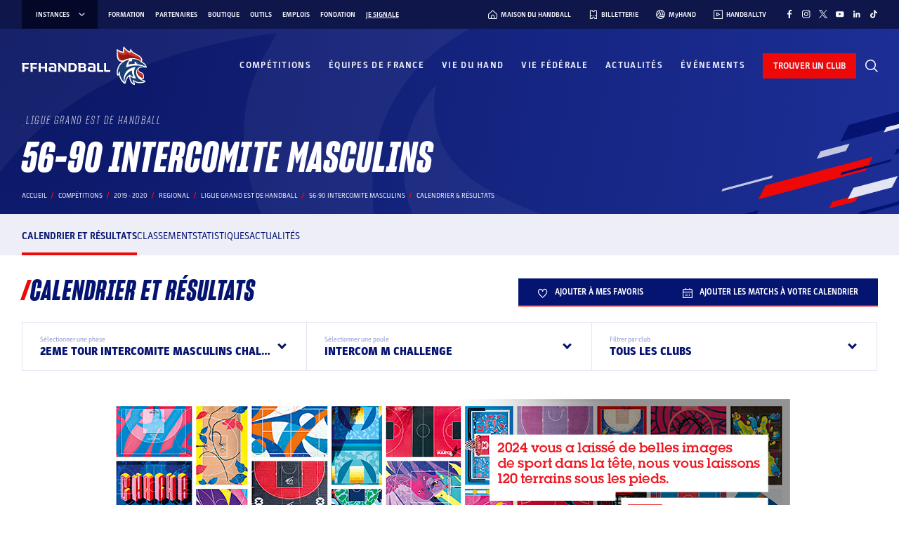

--- FILE ---
content_type: text/html; charset=UTF-8
request_url: https://www.ffhandball.fr/competitions/saison-2019-2020-15/regional/56-90-intercomite-masculins-14615/
body_size: 36871
content:
<!doctype html>
<html lang="fr-FR">

<head>
    <!-- Google Tag Manager -->
    <script>
        (function(w, d, s, l, i) {
            w[l] = w[l] || [];
            w[l].push({
                'gtm.start': new Date().getTime(),
                event: 'gtm.js'
            });
            var f = d.getElementsByTagName(s)[0],
                j = d.createElement(s),
                dl = l != 'dataLayer' ? '&l=' + l : '';
            j.async = true;
            j.src =
                'https://www.googletagmanager.com/gtm.js?id=' + i + dl;
            f.parentNode.insertBefore(j, f);
        })(window, document, 'script', 'dataLayer', 'GTM-PXK3JKW');
    </script>
    <!-- End Google Tag Manager -->

    <meta charset="UTF-8">
    <meta name="viewport" content="width=device-width, initial-scale=1, viewport-fit=cover">
    <meta name='robots' content='index, follow, max-image-preview:large, max-snippet:-1, max-video-preview:-1' />
	<style>img:is([sizes="auto" i], [sizes^="auto," i]) { contain-intrinsic-size: 3000px 1500px }</style>
	
	<!-- This site is optimized with the Yoast SEO plugin v26.3 - https://yoast.com/wordpress/plugins/seo/ -->
	<title>56-90 Intercomite Masculins - Calendrier &amp; Résultats - Fédération Française de Handball</title>
	<link rel="canonical" href="https://www.ffhandball.fr/competitions/saison-2019-2020-15/regional/56-90-intercomite-masculins-14615/poule-76045/" />
	<meta property="og:locale" content="fr_FR" />
	<meta property="og:type" content="website" />
	<meta property="og:site_name" content="FFHandball" />
	<meta name="twitter:card" content="summary_large_image" />
	<script type="application/ld+json" class="yoast-schema-graph">{"@context":"https://schema.org","@graph":[{"@type":"WebSite","@id":"https://www.ffhandball.fr/#website","url":"https://www.ffhandball.fr/","name":"FFHandball","description":"","publisher":{"@id":"https://www.ffhandball.fr/#organization"},"alternateName":"Fédération Française de Handball","potentialAction":[{"@type":"SearchAction","target":{"@type":"EntryPoint","urlTemplate":"https://www.ffhandball.fr/?s={search_term_string}"},"query-input":{"@type":"PropertyValueSpecification","valueRequired":true,"valueName":"search_term_string"}}],"inLanguage":"fr-FR"},{"@type":"Organization","@id":"https://www.ffhandball.fr/#organization","name":"FFHandball","url":"https://www.ffhandball.fr/","logo":{"@type":"ImageObject","inLanguage":"fr-FR","@id":"https://www.ffhandball.fr/#/schema/logo/image/","url":"https://www.ffhandball.fr/wp-content/uploads/2024/03/cropped-LOGO-BLANC.png","contentUrl":"https://www.ffhandball.fr/wp-content/uploads/2024/03/cropped-LOGO-BLANC.png","width":186,"height":63,"caption":"FFHandball"},"image":{"@id":"https://www.ffhandball.fr/#/schema/logo/image/"}}]}</script>
	<!-- / Yoast SEO plugin. -->


<link rel='stylesheet' id='wp-block-library-css' href='https://www.ffhandball.fr/wp-includes/css/dist/block-library/style.min.css?ver=6.8.3' media='all' />
<link rel='stylesheet' id='smartfire-main-css-0-css' href='https://www.ffhandball.fr/wp-content/plugins/smartfire-blocks-project-library/build/static/css/main.239309b0.css?ver=6.8.3' media='all' />
<style id='global-styles-inline-css'>
:root{--wp--preset--aspect-ratio--square: 1;--wp--preset--aspect-ratio--4-3: 4/3;--wp--preset--aspect-ratio--3-4: 3/4;--wp--preset--aspect-ratio--3-2: 3/2;--wp--preset--aspect-ratio--2-3: 2/3;--wp--preset--aspect-ratio--16-9: 16/9;--wp--preset--aspect-ratio--9-16: 9/16;--wp--preset--color--black: #1d1d1d;--wp--preset--color--cyan-bluish-gray: #abb8c3;--wp--preset--color--white: #ffffff;--wp--preset--color--pale-pink: #f78da7;--wp--preset--color--vivid-red: #cf2e2e;--wp--preset--color--luminous-vivid-orange: #ff6900;--wp--preset--color--luminous-vivid-amber: #fcb900;--wp--preset--color--light-green-cyan: #7bdcb5;--wp--preset--color--vivid-green-cyan: #00d084;--wp--preset--color--pale-cyan-blue: #8ed1fc;--wp--preset--color--vivid-cyan-blue: #0693e3;--wp--preset--color--vivid-purple: #9b51e0;--wp--preset--color--blue: #0f1b63;--wp--preset--color--red: #d03011;--wp--preset--color--grey: #d6c278;--wp--preset--color--blue-0: #e7ebff;--wp--preset--color--blue-1: #e3e5f2;--wp--preset--color--blue-2: #c3c6e2;--wp--preset--color--blue-3: #8f97c3;--wp--preset--color--blue-4: #334299;--wp--preset--color--blue-5: #1f2b6f;--wp--preset--color--blue-6: #0f1b63;--wp--preset--color--blue-7: #0a1663;--wp--preset--color--blue-8: #0e164a;--wp--preset--color--blue-9: #030829;--wp--preset--color--red-0: #fce8e4;--wp--preset--color--red-1: #f8cac1;--wp--preset--color--red-2: #f6a292;--wp--preset--color--red-3: #f17760;--wp--preset--color--red-4: #ea6147;--wp--preset--color--red-5: #dd4a2e;--wp--preset--color--red-6: #e62120;--wp--preset--color--red-7: #aa240a;--wp--preset--color--red-8: #841505;--wp--preset--color--red-9: #440a02;--wp--preset--gradient--vivid-cyan-blue-to-vivid-purple: linear-gradient(135deg,rgba(6,147,227,1) 0%,rgb(155,81,224) 100%);--wp--preset--gradient--light-green-cyan-to-vivid-green-cyan: linear-gradient(135deg,rgb(122,220,180) 0%,rgb(0,208,130) 100%);--wp--preset--gradient--luminous-vivid-amber-to-luminous-vivid-orange: linear-gradient(135deg,rgba(252,185,0,1) 0%,rgba(255,105,0,1) 100%);--wp--preset--gradient--luminous-vivid-orange-to-vivid-red: linear-gradient(135deg,rgba(255,105,0,1) 0%,rgb(207,46,46) 100%);--wp--preset--gradient--very-light-gray-to-cyan-bluish-gray: linear-gradient(135deg,rgb(238,238,238) 0%,rgb(169,184,195) 100%);--wp--preset--gradient--cool-to-warm-spectrum: linear-gradient(135deg,rgb(74,234,220) 0%,rgb(151,120,209) 20%,rgb(207,42,186) 40%,rgb(238,44,130) 60%,rgb(251,105,98) 80%,rgb(254,248,76) 100%);--wp--preset--gradient--blush-light-purple: linear-gradient(135deg,rgb(255,206,236) 0%,rgb(152,150,240) 100%);--wp--preset--gradient--blush-bordeaux: linear-gradient(135deg,rgb(254,205,165) 0%,rgb(254,45,45) 50%,rgb(107,0,62) 100%);--wp--preset--gradient--luminous-dusk: linear-gradient(135deg,rgb(255,203,112) 0%,rgb(199,81,192) 50%,rgb(65,88,208) 100%);--wp--preset--gradient--pale-ocean: linear-gradient(135deg,rgb(255,245,203) 0%,rgb(182,227,212) 50%,rgb(51,167,181) 100%);--wp--preset--gradient--electric-grass: linear-gradient(135deg,rgb(202,248,128) 0%,rgb(113,206,126) 100%);--wp--preset--gradient--midnight: linear-gradient(135deg,rgb(2,3,129) 0%,rgb(40,116,252) 100%);--wp--preset--font-size--small: 13px;--wp--preset--font-size--medium: 20px;--wp--preset--font-size--large: 36px;--wp--preset--font-size--x-large: 42px;--wp--preset--spacing--20: 0.44rem;--wp--preset--spacing--30: 0.67rem;--wp--preset--spacing--40: 1rem;--wp--preset--spacing--50: 1.5rem;--wp--preset--spacing--60: 2.25rem;--wp--preset--spacing--70: 3.38rem;--wp--preset--spacing--80: 5.06rem;--wp--preset--shadow--natural: 6px 6px 9px rgba(0, 0, 0, 0.2);--wp--preset--shadow--deep: 12px 12px 50px rgba(0, 0, 0, 0.4);--wp--preset--shadow--sharp: 6px 6px 0px rgba(0, 0, 0, 0.2);--wp--preset--shadow--outlined: 6px 6px 0px -3px rgba(255, 255, 255, 1), 6px 6px rgba(0, 0, 0, 1);--wp--preset--shadow--crisp: 6px 6px 0px rgba(0, 0, 0, 1);}:where(body) { margin: 0; }.wp-site-blocks > .alignleft { float: left; margin-right: 2em; }.wp-site-blocks > .alignright { float: right; margin-left: 2em; }.wp-site-blocks > .aligncenter { justify-content: center; margin-left: auto; margin-right: auto; }:where(.is-layout-flex){gap: 0.5em;}:where(.is-layout-grid){gap: 0.5em;}.is-layout-flow > .alignleft{float: left;margin-inline-start: 0;margin-inline-end: 2em;}.is-layout-flow > .alignright{float: right;margin-inline-start: 2em;margin-inline-end: 0;}.is-layout-flow > .aligncenter{margin-left: auto !important;margin-right: auto !important;}.is-layout-constrained > .alignleft{float: left;margin-inline-start: 0;margin-inline-end: 2em;}.is-layout-constrained > .alignright{float: right;margin-inline-start: 2em;margin-inline-end: 0;}.is-layout-constrained > .aligncenter{margin-left: auto !important;margin-right: auto !important;}.is-layout-constrained > :where(:not(.alignleft):not(.alignright):not(.alignfull)){margin-left: auto !important;margin-right: auto !important;}body .is-layout-flex{display: flex;}.is-layout-flex{flex-wrap: wrap;align-items: center;}.is-layout-flex > :is(*, div){margin: 0;}body .is-layout-grid{display: grid;}.is-layout-grid > :is(*, div){margin: 0;}body{padding-top: 0px;padding-right: 0px;padding-bottom: 0px;padding-left: 0px;}a:where(:not(.wp-element-button)){text-decoration: underline;}:root :where(.wp-element-button, .wp-block-button__link){background-color: #32373c;border-width: 0;color: #fff;font-family: inherit;font-size: inherit;line-height: inherit;padding: calc(0.667em + 2px) calc(1.333em + 2px);text-decoration: none;}.has-black-color{color: var(--wp--preset--color--black) !important;}.has-cyan-bluish-gray-color{color: var(--wp--preset--color--cyan-bluish-gray) !important;}.has-white-color{color: var(--wp--preset--color--white) !important;}.has-pale-pink-color{color: var(--wp--preset--color--pale-pink) !important;}.has-vivid-red-color{color: var(--wp--preset--color--vivid-red) !important;}.has-luminous-vivid-orange-color{color: var(--wp--preset--color--luminous-vivid-orange) !important;}.has-luminous-vivid-amber-color{color: var(--wp--preset--color--luminous-vivid-amber) !important;}.has-light-green-cyan-color{color: var(--wp--preset--color--light-green-cyan) !important;}.has-vivid-green-cyan-color{color: var(--wp--preset--color--vivid-green-cyan) !important;}.has-pale-cyan-blue-color{color: var(--wp--preset--color--pale-cyan-blue) !important;}.has-vivid-cyan-blue-color{color: var(--wp--preset--color--vivid-cyan-blue) !important;}.has-vivid-purple-color{color: var(--wp--preset--color--vivid-purple) !important;}.has-blue-color{color: var(--wp--preset--color--blue) !important;}.has-red-color{color: var(--wp--preset--color--red) !important;}.has-grey-color{color: var(--wp--preset--color--grey) !important;}.has-blue-0-color{color: var(--wp--preset--color--blue-0) !important;}.has-blue-1-color{color: var(--wp--preset--color--blue-1) !important;}.has-blue-2-color{color: var(--wp--preset--color--blue-2) !important;}.has-blue-3-color{color: var(--wp--preset--color--blue-3) !important;}.has-blue-4-color{color: var(--wp--preset--color--blue-4) !important;}.has-blue-5-color{color: var(--wp--preset--color--blue-5) !important;}.has-blue-6-color{color: var(--wp--preset--color--blue-6) !important;}.has-blue-7-color{color: var(--wp--preset--color--blue-7) !important;}.has-blue-8-color{color: var(--wp--preset--color--blue-8) !important;}.has-blue-9-color{color: var(--wp--preset--color--blue-9) !important;}.has-red-0-color{color: var(--wp--preset--color--red-0) !important;}.has-red-1-color{color: var(--wp--preset--color--red-1) !important;}.has-red-2-color{color: var(--wp--preset--color--red-2) !important;}.has-red-3-color{color: var(--wp--preset--color--red-3) !important;}.has-red-4-color{color: var(--wp--preset--color--red-4) !important;}.has-red-5-color{color: var(--wp--preset--color--red-5) !important;}.has-red-6-color{color: var(--wp--preset--color--red-6) !important;}.has-red-7-color{color: var(--wp--preset--color--red-7) !important;}.has-red-8-color{color: var(--wp--preset--color--red-8) !important;}.has-red-9-color{color: var(--wp--preset--color--red-9) !important;}.has-black-background-color{background-color: var(--wp--preset--color--black) !important;}.has-cyan-bluish-gray-background-color{background-color: var(--wp--preset--color--cyan-bluish-gray) !important;}.has-white-background-color{background-color: var(--wp--preset--color--white) !important;}.has-pale-pink-background-color{background-color: var(--wp--preset--color--pale-pink) !important;}.has-vivid-red-background-color{background-color: var(--wp--preset--color--vivid-red) !important;}.has-luminous-vivid-orange-background-color{background-color: var(--wp--preset--color--luminous-vivid-orange) !important;}.has-luminous-vivid-amber-background-color{background-color: var(--wp--preset--color--luminous-vivid-amber) !important;}.has-light-green-cyan-background-color{background-color: var(--wp--preset--color--light-green-cyan) !important;}.has-vivid-green-cyan-background-color{background-color: var(--wp--preset--color--vivid-green-cyan) !important;}.has-pale-cyan-blue-background-color{background-color: var(--wp--preset--color--pale-cyan-blue) !important;}.has-vivid-cyan-blue-background-color{background-color: var(--wp--preset--color--vivid-cyan-blue) !important;}.has-vivid-purple-background-color{background-color: var(--wp--preset--color--vivid-purple) !important;}.has-blue-background-color{background-color: var(--wp--preset--color--blue) !important;}.has-red-background-color{background-color: var(--wp--preset--color--red) !important;}.has-grey-background-color{background-color: var(--wp--preset--color--grey) !important;}.has-blue-0-background-color{background-color: var(--wp--preset--color--blue-0) !important;}.has-blue-1-background-color{background-color: var(--wp--preset--color--blue-1) !important;}.has-blue-2-background-color{background-color: var(--wp--preset--color--blue-2) !important;}.has-blue-3-background-color{background-color: var(--wp--preset--color--blue-3) !important;}.has-blue-4-background-color{background-color: var(--wp--preset--color--blue-4) !important;}.has-blue-5-background-color{background-color: var(--wp--preset--color--blue-5) !important;}.has-blue-6-background-color{background-color: var(--wp--preset--color--blue-6) !important;}.has-blue-7-background-color{background-color: var(--wp--preset--color--blue-7) !important;}.has-blue-8-background-color{background-color: var(--wp--preset--color--blue-8) !important;}.has-blue-9-background-color{background-color: var(--wp--preset--color--blue-9) !important;}.has-red-0-background-color{background-color: var(--wp--preset--color--red-0) !important;}.has-red-1-background-color{background-color: var(--wp--preset--color--red-1) !important;}.has-red-2-background-color{background-color: var(--wp--preset--color--red-2) !important;}.has-red-3-background-color{background-color: var(--wp--preset--color--red-3) !important;}.has-red-4-background-color{background-color: var(--wp--preset--color--red-4) !important;}.has-red-5-background-color{background-color: var(--wp--preset--color--red-5) !important;}.has-red-6-background-color{background-color: var(--wp--preset--color--red-6) !important;}.has-red-7-background-color{background-color: var(--wp--preset--color--red-7) !important;}.has-red-8-background-color{background-color: var(--wp--preset--color--red-8) !important;}.has-red-9-background-color{background-color: var(--wp--preset--color--red-9) !important;}.has-black-border-color{border-color: var(--wp--preset--color--black) !important;}.has-cyan-bluish-gray-border-color{border-color: var(--wp--preset--color--cyan-bluish-gray) !important;}.has-white-border-color{border-color: var(--wp--preset--color--white) !important;}.has-pale-pink-border-color{border-color: var(--wp--preset--color--pale-pink) !important;}.has-vivid-red-border-color{border-color: var(--wp--preset--color--vivid-red) !important;}.has-luminous-vivid-orange-border-color{border-color: var(--wp--preset--color--luminous-vivid-orange) !important;}.has-luminous-vivid-amber-border-color{border-color: var(--wp--preset--color--luminous-vivid-amber) !important;}.has-light-green-cyan-border-color{border-color: var(--wp--preset--color--light-green-cyan) !important;}.has-vivid-green-cyan-border-color{border-color: var(--wp--preset--color--vivid-green-cyan) !important;}.has-pale-cyan-blue-border-color{border-color: var(--wp--preset--color--pale-cyan-blue) !important;}.has-vivid-cyan-blue-border-color{border-color: var(--wp--preset--color--vivid-cyan-blue) !important;}.has-vivid-purple-border-color{border-color: var(--wp--preset--color--vivid-purple) !important;}.has-blue-border-color{border-color: var(--wp--preset--color--blue) !important;}.has-red-border-color{border-color: var(--wp--preset--color--red) !important;}.has-grey-border-color{border-color: var(--wp--preset--color--grey) !important;}.has-blue-0-border-color{border-color: var(--wp--preset--color--blue-0) !important;}.has-blue-1-border-color{border-color: var(--wp--preset--color--blue-1) !important;}.has-blue-2-border-color{border-color: var(--wp--preset--color--blue-2) !important;}.has-blue-3-border-color{border-color: var(--wp--preset--color--blue-3) !important;}.has-blue-4-border-color{border-color: var(--wp--preset--color--blue-4) !important;}.has-blue-5-border-color{border-color: var(--wp--preset--color--blue-5) !important;}.has-blue-6-border-color{border-color: var(--wp--preset--color--blue-6) !important;}.has-blue-7-border-color{border-color: var(--wp--preset--color--blue-7) !important;}.has-blue-8-border-color{border-color: var(--wp--preset--color--blue-8) !important;}.has-blue-9-border-color{border-color: var(--wp--preset--color--blue-9) !important;}.has-red-0-border-color{border-color: var(--wp--preset--color--red-0) !important;}.has-red-1-border-color{border-color: var(--wp--preset--color--red-1) !important;}.has-red-2-border-color{border-color: var(--wp--preset--color--red-2) !important;}.has-red-3-border-color{border-color: var(--wp--preset--color--red-3) !important;}.has-red-4-border-color{border-color: var(--wp--preset--color--red-4) !important;}.has-red-5-border-color{border-color: var(--wp--preset--color--red-5) !important;}.has-red-6-border-color{border-color: var(--wp--preset--color--red-6) !important;}.has-red-7-border-color{border-color: var(--wp--preset--color--red-7) !important;}.has-red-8-border-color{border-color: var(--wp--preset--color--red-8) !important;}.has-red-9-border-color{border-color: var(--wp--preset--color--red-9) !important;}.has-vivid-cyan-blue-to-vivid-purple-gradient-background{background: var(--wp--preset--gradient--vivid-cyan-blue-to-vivid-purple) !important;}.has-light-green-cyan-to-vivid-green-cyan-gradient-background{background: var(--wp--preset--gradient--light-green-cyan-to-vivid-green-cyan) !important;}.has-luminous-vivid-amber-to-luminous-vivid-orange-gradient-background{background: var(--wp--preset--gradient--luminous-vivid-amber-to-luminous-vivid-orange) !important;}.has-luminous-vivid-orange-to-vivid-red-gradient-background{background: var(--wp--preset--gradient--luminous-vivid-orange-to-vivid-red) !important;}.has-very-light-gray-to-cyan-bluish-gray-gradient-background{background: var(--wp--preset--gradient--very-light-gray-to-cyan-bluish-gray) !important;}.has-cool-to-warm-spectrum-gradient-background{background: var(--wp--preset--gradient--cool-to-warm-spectrum) !important;}.has-blush-light-purple-gradient-background{background: var(--wp--preset--gradient--blush-light-purple) !important;}.has-blush-bordeaux-gradient-background{background: var(--wp--preset--gradient--blush-bordeaux) !important;}.has-luminous-dusk-gradient-background{background: var(--wp--preset--gradient--luminous-dusk) !important;}.has-pale-ocean-gradient-background{background: var(--wp--preset--gradient--pale-ocean) !important;}.has-electric-grass-gradient-background{background: var(--wp--preset--gradient--electric-grass) !important;}.has-midnight-gradient-background{background: var(--wp--preset--gradient--midnight) !important;}.has-small-font-size{font-size: var(--wp--preset--font-size--small) !important;}.has-medium-font-size{font-size: var(--wp--preset--font-size--medium) !important;}.has-large-font-size{font-size: var(--wp--preset--font-size--large) !important;}.has-x-large-font-size{font-size: var(--wp--preset--font-size--x-large) !important;}
:where(.wp-block-post-template.is-layout-flex){gap: 1.25em;}:where(.wp-block-post-template.is-layout-grid){gap: 1.25em;}
:where(.wp-block-columns.is-layout-flex){gap: 2em;}:where(.wp-block-columns.is-layout-grid){gap: 2em;}
:root :where(.wp-block-pullquote){font-size: 1.5em;line-height: 1.6;}
</style>
<link rel='stylesheet' id='smartfire-normalize-css' href='https://www.ffhandball.fr/wp-content/themes/smartfire-wordpress-theme-v1/normalize.min.css?ver=6.8.3' media='all' />
<script src="https://www.ffhandball.fr/wp-includes/js/dist/vendor/react.min.js?ver=18.3.1.1" id="react-js"></script>
<script src="https://www.ffhandball.fr/wp-includes/js/dist/vendor/react-dom.min.js?ver=18.3.1.1" id="react-dom-js"></script>
<script src="https://www.ffhandball.fr/wp-content/plugins/smartfire-wordpress-block-engine/frontend/main.js?ver=3.1.0" id="smartfire-js-block-engine-js"></script>
<script src="https://www.ffhandball.fr/wp-includes/js/dist/hooks.min.js?ver=4d63a3d491d11ffd8ac6" id="wp-hooks-js"></script>
<script src="https://www.ffhandball.fr/wp-includes/js/dist/i18n.min.js?ver=5e580eb46a90c2b997e6" id="wp-i18n-js"></script>
<script id="wp-i18n-js-after">
wp.i18n.setLocaleData( { 'text direction\u0004ltr': [ 'ltr' ] } );
</script>
<script src="https://www.ffhandball.fr/wp-content/plugins/smartfire-blocks-project-library/build/static/js/main.dee9c305.js?ver=1765381128" id="smartfire-main-js-0-js"></script>
<!-- AccessiWay -->
<script>
    (function() {
        var s = document.createElement('script'),
            e = !document.body ? document.querySelector('head') :
            document.body;
        s.src = 'https://eu.acsbapp.com/apps/app/dist/js/app.js';
        s.async = true;
        s.onload = function() {
            acsbJS.init({
                statementLink: '#',
                footerHtml: '<a href="https://www.accessiway.fr/" target="_blank">AccessiWay. The Web Accessibility Solution</a>',
                hideMobile: false,
                hideTrigger: false,
                language: 'fr',
                position: 'right',
                leadColor: '#051371',
                triggerColor: '#051371',
                triggerRadius: '50%',
                triggerPositionX: 'right',
                triggerPositionY: 'bottom',
                triggerIcon: 'people',
                triggerSize: 'medium',
                triggerOffsetX: 20,
                triggerOffsetY: 87,
                mobile: {
                    triggerSize: 'medium',
                    triggerPositionX: 'right',
                    triggerPositionY: 'bottom',
                    triggerOffsetX: 10,
                    triggerOffsetY: 85,
                    triggerRadius: '50%'
                }
            });
        };
        e.appendChild(s);
    }());
</script>
<!-- End AccessiWay -->
<link rel="icon" href="https://www.ffhandball.fr/wp-content/uploads/2023/04/cropped-favicon-32x32.png" sizes="32x32" />
<link rel="icon" href="https://www.ffhandball.fr/wp-content/uploads/2023/04/cropped-favicon-192x192.png" sizes="192x192" />
<link rel="apple-touch-icon" href="https://www.ffhandball.fr/wp-content/uploads/2023/04/cropped-favicon-180x180.png" />
<meta name="msapplication-TileImage" content="https://www.ffhandball.fr/wp-content/uploads/2023/04/cropped-favicon-270x270.png" />
    <link href="https://www.ffhandball.fr/wp-content/themes/ffhandball/uicons/css/uicons-regular-straight.css" rel="stylesheet">
    <link href="https://www.ffhandball.fr/wp-content/themes/ffhandball/uicons/css/uicons-brands.css" rel="stylesheet">
</head>


<body class="wp-custom-logo wp-theme-smartfire-wordpress-theme-v1 wp-child-theme-ffhandball frontend"  data-cfk="6sZWw29dctS7ftp2KcBsqdzdsdgzBgyx" data-competition_page_type="competition">
    <!-- Google Tag Manager (noscript) -->
    <noscript><iframe src="https://www.googletagmanager.com/ns.html?id=GTM-PXK3JKW" height="0" width="0" style="display:none;visibility:hidden"></iframe></noscript>
    <!-- End Google Tag Manager (noscript) -->

    <div id="page" class="site smartfire-page-renderer">
        <smartfire-component name="scorelive---score-live-context-wrapper" attributes="{&quot;joinedMatchInitialData&quot;:[{&quot;statsperformid&quot;:&quot;cqnex0xr4u0n3i52uxhw1aas4&quot;,&quot;initial_json&quot;:&quot;{\&quot;matchInfo\&quot;:{\&quot;id\&quot;:\&quot;cqnex0xr4u0n3i52uxhw1aas4\&quot;,\&quot;date\&quot;:\&quot;2026-01-17Z\&quot;,\&quot;time\&quot;:\&quot;17:00:00Z\&quot;,\&quot;timeUnknown\&quot;:\&quot;no\&quot;,\&quot;week\&quot;:\&quot;2\&quot;,\&quot;lastUpdated\&quot;:\&quot;2025-05-28T07:55:36Z\&quot;,\&quot;description\&quot;:\&quot;Ukraine vs France\&quot;,\&quot;competition\&quot;:{\&quot;id\&quot;:\&quot;br4h48azf33h1i70e4no93ivu\&quot;,\&quot;name\&quot;:\&quot;EHF Euro\&quot;,\&quot;areaId\&quot;:\&quot;7yiwjcnhat6jo3f901h266cwl\&quot;,\&quot;area\&quot;:\&quot;Europe\&quot;},\&quot;tournamentCalendar\&quot;:{\&quot;id\&quot;:\&quot;5j947jdc6xo16a0a6ihc54qvo\&quot;,\&quot;startDate\&quot;:\&quot;2026-01-15Z\&quot;,\&quot;endDate\&quot;:\&quot;2026-02-01Z\&quot;,\&quot;name\&quot;:\&quot;EHF Euro 2026 Denmark\/Norway\/Sweden\&quot;},\&quot;round\&quot;:{\&quot;id\&quot;:\&quot;1is6gh3v16d5xxvl3vcguo3kk\&quot;,\&quot;startDate\&quot;:\&quot;2026-01-15Z\&quot;,\&quot;endDate\&quot;:\&quot;2026-01-21Z\&quot;,\&quot;name\&quot;:\&quot;Group Stage\&quot;,\&quot;type\&quot;:\&quot;table\&quot;,\&quot;groups\&quot;:6,\&quot;hasOutgroupMatches\&quot;:\&quot;no\&quot;,\&quot;lastUpdated\&quot;:\&quot;2025-05-16T13:17:05Z\&quot;},\&quot;group\&quot;:{\&quot;id\&quot;:\&quot;4d9in8atrpr9ruet3dtneo4d0\&quot;,\&quot;text\&quot;:\&quot;Group C\&quot;},\&quot;contestant\&quot;:[{\&quot;id\&quot;:\&quot;cq8taw39lkvygalabgco4j4sm\&quot;,\&quot;name\&quot;:\&quot;Ukraine\&quot;,\&quot;position\&quot;:\&quot;home\&quot;,\&quot;area\&quot;:\&quot;Ukraine\&quot;,\&quot;areaId\&quot;:\&quot;315w6fk6umfzf4qvba3t55u61\&quot;},{\&quot;id\&quot;:\&quot;34zdmnjrugf0zy5sgrzhivz5y\&quot;,\&quot;name\&quot;:\&quot;France\&quot;,\&quot;position\&quot;:\&quot;away\&quot;,\&quot;area\&quot;:\&quot;France\&quot;,\&quot;areaId\&quot;:\&quot;7gww28djs405rfga69smki84o\&quot;}],\&quot;venue\&quot;:{\&quot;id\&quot;:\&quot;4cwd65iqacd5xz8u6p3s6kjkk\&quot;,\&quot;longName\&quot;:\&quot;Unity Arena\&quot;,\&quot;areaId\&quot;:\&quot;7f16iy4w8u8ogyn6pfooqwv5z\&quot;,\&quot;area\&quot;:\&quot;Norway\&quot;,\&quot;city\&quot;:\&quot;Fornebu\&quot;}}}&quot;}]}">
            <smartfire-component name='header' attributes="{&quot;ticketting&quot;:&quot;https:\/\/billetterie.ffhandball.fr\/fr&quot;,&quot;myHand&quot;:&quot;https:\/\/www.myhand.fr\/&quot;,&quot;handballTV&quot;:&quot;https:\/\/www.handballtv.fr\/&quot;,&quot;findClub&quot;:&quot;https:\/\/monclub.ffhandball.fr\/&quot;,&quot;handHome&quot;:&quot;https:\/\/maisonduhandball.fr&quot;,&quot;menus&quot;:{&quot;instances&quot;:[{&quot;ID&quot;:543,&quot;post_author&quot;:&quot;1&quot;,&quot;post_date&quot;:&quot;2025-01-08 15:46:40&quot;,&quot;post_date_gmt&quot;:&quot;2023-03-14 17:40:50&quot;,&quot;post_content&quot;:&quot;&quot;,&quot;post_title&quot;:&quot;IHF&quot;,&quot;post_excerpt&quot;:&quot;&quot;,&quot;post_status&quot;:&quot;publish&quot;,&quot;comment_status&quot;:&quot;closed&quot;,&quot;ping_status&quot;:&quot;closed&quot;,&quot;post_password&quot;:&quot;&quot;,&quot;post_name&quot;:&quot;ihf&quot;,&quot;to_ping&quot;:&quot;&quot;,&quot;pinged&quot;:&quot;&quot;,&quot;post_modified&quot;:&quot;2025-01-08 15:46:40&quot;,&quot;post_modified_gmt&quot;:&quot;2025-01-08 15:46:40&quot;,&quot;post_content_filtered&quot;:&quot;&quot;,&quot;post_parent&quot;:0,&quot;guid&quot;:&quot;https:\/\/www.ffhandball.fr\/?p=543&quot;,&quot;menu_order&quot;:1,&quot;post_type&quot;:&quot;nav_menu_item&quot;,&quot;post_mime_type&quot;:&quot;&quot;,&quot;comment_count&quot;:&quot;0&quot;,&quot;filter&quot;:&quot;raw&quot;,&quot;db_id&quot;:543,&quot;menu_item_parent&quot;:&quot;0&quot;,&quot;object_id&quot;:&quot;543&quot;,&quot;object&quot;:&quot;custom&quot;,&quot;type&quot;:&quot;custom&quot;,&quot;type_label&quot;:&quot;Lien personnalis\u00e9&quot;,&quot;title&quot;:&quot;IHF&quot;,&quot;url&quot;:&quot;https:\/\/www.ihf.info\/&quot;,&quot;target&quot;:&quot;_blank&quot;,&quot;attr_title&quot;:&quot;&quot;,&quot;description&quot;:&quot;&quot;,&quot;classes&quot;:[&quot;&quot;],&quot;xfn&quot;:&quot;&quot;,&quot;meta&quot;:{&quot;_menu_item_type&quot;:[&quot;custom&quot;],&quot;_menu_item_menu_item_parent&quot;:[&quot;0&quot;],&quot;_menu_item_object_id&quot;:[&quot;543&quot;],&quot;_menu_item_object&quot;:[&quot;custom&quot;],&quot;_menu_item_target&quot;:[&quot;_blank&quot;],&quot;_menu_item_classes&quot;:[&quot;a:1:{i:0;s:0:\&quot;\&quot;;}&quot;],&quot;_menu_item_xfn&quot;:[&quot;&quot;],&quot;_menu_item_url&quot;:[&quot;https:\/\/www.ihf.info\/&quot;],&quot;_wp_old_date&quot;:[&quot;2023-03-14&quot;]},&quot;children&quot;:[],&quot;has_children&quot;:0},{&quot;ID&quot;:544,&quot;post_author&quot;:&quot;1&quot;,&quot;post_date&quot;:&quot;2025-01-08 15:46:40&quot;,&quot;post_date_gmt&quot;:&quot;2023-03-14 17:41:38&quot;,&quot;post_content&quot;:&quot;&quot;,&quot;post_title&quot;:&quot;EHF&quot;,&quot;post_excerpt&quot;:&quot;&quot;,&quot;post_status&quot;:&quot;publish&quot;,&quot;comment_status&quot;:&quot;closed&quot;,&quot;ping_status&quot;:&quot;closed&quot;,&quot;post_password&quot;:&quot;&quot;,&quot;post_name&quot;:&quot;ehf&quot;,&quot;to_ping&quot;:&quot;&quot;,&quot;pinged&quot;:&quot;&quot;,&quot;post_modified&quot;:&quot;2025-01-08 15:46:40&quot;,&quot;post_modified_gmt&quot;:&quot;2025-01-08 15:46:40&quot;,&quot;post_content_filtered&quot;:&quot;&quot;,&quot;post_parent&quot;:0,&quot;guid&quot;:&quot;https:\/\/www.ffhandball.fr\/?p=544&quot;,&quot;menu_order&quot;:2,&quot;post_type&quot;:&quot;nav_menu_item&quot;,&quot;post_mime_type&quot;:&quot;&quot;,&quot;comment_count&quot;:&quot;0&quot;,&quot;filter&quot;:&quot;raw&quot;,&quot;db_id&quot;:544,&quot;menu_item_parent&quot;:&quot;0&quot;,&quot;object_id&quot;:&quot;544&quot;,&quot;object&quot;:&quot;custom&quot;,&quot;type&quot;:&quot;custom&quot;,&quot;type_label&quot;:&quot;Lien personnalis\u00e9&quot;,&quot;title&quot;:&quot;EHF&quot;,&quot;url&quot;:&quot;https:\/\/www.eurohandball.com\/&quot;,&quot;target&quot;:&quot;_blank&quot;,&quot;attr_title&quot;:&quot;&quot;,&quot;description&quot;:&quot;&quot;,&quot;classes&quot;:[&quot;&quot;],&quot;xfn&quot;:&quot;&quot;,&quot;meta&quot;:{&quot;_menu_item_type&quot;:[&quot;custom&quot;],&quot;_menu_item_menu_item_parent&quot;:[&quot;0&quot;],&quot;_menu_item_object_id&quot;:[&quot;544&quot;],&quot;_menu_item_object&quot;:[&quot;custom&quot;],&quot;_menu_item_target&quot;:[&quot;_blank&quot;],&quot;_menu_item_classes&quot;:[&quot;a:1:{i:0;s:0:\&quot;\&quot;;}&quot;],&quot;_menu_item_xfn&quot;:[&quot;&quot;],&quot;_menu_item_url&quot;:[&quot;https:\/\/www.eurohandball.com\/&quot;],&quot;_wp_old_date&quot;:[&quot;2023-03-14&quot;]},&quot;children&quot;:[],&quot;has_children&quot;:0},{&quot;ID&quot;:545,&quot;post_author&quot;:&quot;1&quot;,&quot;post_date&quot;:&quot;2023-03-14 17:43:39&quot;,&quot;post_date_gmt&quot;:&quot;2023-03-14 17:42:08&quot;,&quot;post_content&quot;:&quot;&quot;,&quot;post_title&quot;:&quot;LNH&quot;,&quot;post_excerpt&quot;:&quot;&quot;,&quot;post_status&quot;:&quot;publish&quot;,&quot;comment_status&quot;:&quot;closed&quot;,&quot;ping_status&quot;:&quot;closed&quot;,&quot;post_password&quot;:&quot;&quot;,&quot;post_name&quot;:&quot;lnh&quot;,&quot;to_ping&quot;:&quot;&quot;,&quot;pinged&quot;:&quot;&quot;,&quot;post_modified&quot;:&quot;2023-03-14 17:43:39&quot;,&quot;post_modified_gmt&quot;:&quot;2023-03-14 17:43:39&quot;,&quot;post_content_filtered&quot;:&quot;&quot;,&quot;post_parent&quot;:0,&quot;guid&quot;:&quot;https:\/\/www.ffhandball.fr\/?p=545&quot;,&quot;menu_order&quot;:3,&quot;post_type&quot;:&quot;nav_menu_item&quot;,&quot;post_mime_type&quot;:&quot;&quot;,&quot;comment_count&quot;:&quot;0&quot;,&quot;filter&quot;:&quot;raw&quot;,&quot;db_id&quot;:545,&quot;menu_item_parent&quot;:&quot;0&quot;,&quot;object_id&quot;:&quot;545&quot;,&quot;object&quot;:&quot;custom&quot;,&quot;type&quot;:&quot;custom&quot;,&quot;type_label&quot;:&quot;Lien personnalis\u00e9&quot;,&quot;title&quot;:&quot;LNH&quot;,&quot;url&quot;:&quot;https:\/\/www.lnh.fr\/&quot;,&quot;target&quot;:&quot;_blank&quot;,&quot;attr_title&quot;:&quot;&quot;,&quot;description&quot;:&quot;&quot;,&quot;classes&quot;:[&quot;&quot;],&quot;xfn&quot;:&quot;&quot;,&quot;meta&quot;:{&quot;_menu_item_type&quot;:[&quot;custom&quot;],&quot;_menu_item_menu_item_parent&quot;:[&quot;0&quot;],&quot;_menu_item_object_id&quot;:[&quot;545&quot;],&quot;_menu_item_object&quot;:[&quot;custom&quot;],&quot;_menu_item_target&quot;:[&quot;_blank&quot;],&quot;_menu_item_classes&quot;:[&quot;a:1:{i:0;s:0:\&quot;\&quot;;}&quot;],&quot;_menu_item_xfn&quot;:[&quot;&quot;],&quot;_menu_item_url&quot;:[&quot;https:\/\/www.lnh.fr\/&quot;]},&quot;children&quot;:[],&quot;has_children&quot;:0},{&quot;ID&quot;:546,&quot;post_author&quot;:&quot;1&quot;,&quot;post_date&quot;:&quot;2023-03-14 17:43:39&quot;,&quot;post_date_gmt&quot;:&quot;2023-03-14 17:43:39&quot;,&quot;post_content&quot;:&quot;&quot;,&quot;post_title&quot;:&quot;LFH&quot;,&quot;post_excerpt&quot;:&quot;&quot;,&quot;post_status&quot;:&quot;publish&quot;,&quot;comment_status&quot;:&quot;closed&quot;,&quot;ping_status&quot;:&quot;closed&quot;,&quot;post_password&quot;:&quot;&quot;,&quot;post_name&quot;:&quot;lfh&quot;,&quot;to_ping&quot;:&quot;&quot;,&quot;pinged&quot;:&quot;&quot;,&quot;post_modified&quot;:&quot;2023-03-14 17:43:39&quot;,&quot;post_modified_gmt&quot;:&quot;2023-03-14 17:43:39&quot;,&quot;post_content_filtered&quot;:&quot;&quot;,&quot;post_parent&quot;:0,&quot;guid&quot;:&quot;https:\/\/www.ffhandball.fr\/?p=546&quot;,&quot;menu_order&quot;:4,&quot;post_type&quot;:&quot;nav_menu_item&quot;,&quot;post_mime_type&quot;:&quot;&quot;,&quot;comment_count&quot;:&quot;0&quot;,&quot;filter&quot;:&quot;raw&quot;,&quot;db_id&quot;:546,&quot;menu_item_parent&quot;:&quot;0&quot;,&quot;object_id&quot;:&quot;546&quot;,&quot;object&quot;:&quot;custom&quot;,&quot;type&quot;:&quot;custom&quot;,&quot;type_label&quot;:&quot;Lien personnalis\u00e9&quot;,&quot;title&quot;:&quot;LFH&quot;,&quot;url&quot;:&quot;https:\/\/ligue-feminine-handball.fr\/&quot;,&quot;target&quot;:&quot;_blank&quot;,&quot;attr_title&quot;:&quot;&quot;,&quot;description&quot;:&quot;&quot;,&quot;classes&quot;:[&quot;&quot;],&quot;xfn&quot;:&quot;&quot;,&quot;meta&quot;:{&quot;_menu_item_type&quot;:[&quot;custom&quot;],&quot;_menu_item_menu_item_parent&quot;:[&quot;0&quot;],&quot;_menu_item_object_id&quot;:[&quot;546&quot;],&quot;_menu_item_object&quot;:[&quot;custom&quot;],&quot;_menu_item_target&quot;:[&quot;_blank&quot;],&quot;_menu_item_classes&quot;:[&quot;a:1:{i:0;s:0:\&quot;\&quot;;}&quot;],&quot;_menu_item_xfn&quot;:[&quot;&quot;],&quot;_menu_item_url&quot;:[&quot;https:\/\/ligue-feminine-handball.fr\/&quot;]},&quot;children&quot;:[],&quot;has_children&quot;:0}],&quot;top&quot;:[{&quot;ID&quot;:547,&quot;post_author&quot;:&quot;1&quot;,&quot;post_date&quot;:&quot;2025-03-09 16:37:35&quot;,&quot;post_date_gmt&quot;:&quot;2023-03-14 17:45:26&quot;,&quot;post_content&quot;:&quot;&quot;,&quot;post_title&quot;:&quot;Formation&quot;,&quot;post_excerpt&quot;:&quot;&quot;,&quot;post_status&quot;:&quot;publish&quot;,&quot;comment_status&quot;:&quot;closed&quot;,&quot;ping_status&quot;:&quot;closed&quot;,&quot;post_password&quot;:&quot;&quot;,&quot;post_name&quot;:&quot;547&quot;,&quot;to_ping&quot;:&quot;&quot;,&quot;pinged&quot;:&quot;&quot;,&quot;post_modified&quot;:&quot;2025-03-09 16:37:35&quot;,&quot;post_modified_gmt&quot;:&quot;2025-03-09 16:37:35&quot;,&quot;post_content_filtered&quot;:&quot;&quot;,&quot;post_parent&quot;:83,&quot;guid&quot;:&quot;https:\/\/www.ffhandball.fr\/?p=547&quot;,&quot;menu_order&quot;:1,&quot;post_type&quot;:&quot;nav_menu_item&quot;,&quot;post_mime_type&quot;:&quot;&quot;,&quot;comment_count&quot;:&quot;0&quot;,&quot;filter&quot;:&quot;raw&quot;,&quot;db_id&quot;:547,&quot;menu_item_parent&quot;:&quot;0&quot;,&quot;object_id&quot;:&quot;259&quot;,&quot;object&quot;:&quot;page&quot;,&quot;type&quot;:&quot;post_type&quot;,&quot;type_label&quot;:&quot;Page&quot;,&quot;url&quot;:&quot;https:\/\/www.ffhandball.fr\/vie-du-hand\/se-former\/&quot;,&quot;title&quot;:&quot;Formation&quot;,&quot;target&quot;:&quot;&quot;,&quot;attr_title&quot;:&quot;&quot;,&quot;description&quot;:&quot;&quot;,&quot;classes&quot;:[&quot;&quot;],&quot;xfn&quot;:&quot;&quot;,&quot;meta&quot;:{&quot;_menu_item_type&quot;:[&quot;post_type&quot;],&quot;_menu_item_menu_item_parent&quot;:[&quot;0&quot;],&quot;_menu_item_object_id&quot;:[&quot;259&quot;],&quot;_menu_item_object&quot;:[&quot;page&quot;],&quot;_menu_item_target&quot;:[&quot;&quot;],&quot;_menu_item_classes&quot;:[&quot;a:1:{i:0;s:0:\&quot;\&quot;;}&quot;],&quot;_menu_item_xfn&quot;:[&quot;&quot;],&quot;_menu_item_url&quot;:[&quot;&quot;],&quot;_wp_old_date&quot;:[&quot;2023-03-14&quot;,&quot;2023-05-04&quot;,&quot;2023-05-16&quot;,&quot;2023-06-01&quot;,&quot;2023-09-01&quot;,&quot;2023-11-20&quot;,&quot;2023-11-27&quot;,&quot;2023-11-30&quot;,&quot;2024-07-23&quot;]},&quot;children&quot;:[],&quot;has_children&quot;:0},{&quot;ID&quot;:548,&quot;post_author&quot;:&quot;1&quot;,&quot;post_date&quot;:&quot;2025-03-09 16:37:35&quot;,&quot;post_date_gmt&quot;:&quot;2023-03-14 17:47:31&quot;,&quot;post_content&quot;:&quot; &quot;,&quot;post_title&quot;:&quot;&quot;,&quot;post_excerpt&quot;:&quot;&quot;,&quot;post_status&quot;:&quot;publish&quot;,&quot;comment_status&quot;:&quot;closed&quot;,&quot;ping_status&quot;:&quot;closed&quot;,&quot;post_password&quot;:&quot;&quot;,&quot;post_name&quot;:&quot;548&quot;,&quot;to_ping&quot;:&quot;&quot;,&quot;pinged&quot;:&quot;&quot;,&quot;post_modified&quot;:&quot;2025-03-09 16:37:35&quot;,&quot;post_modified_gmt&quot;:&quot;2025-03-09 16:37:35&quot;,&quot;post_content_filtered&quot;:&quot;&quot;,&quot;post_parent&quot;:274,&quot;guid&quot;:&quot;https:\/\/www.ffhandball.fr\/?p=548&quot;,&quot;menu_order&quot;:2,&quot;post_type&quot;:&quot;nav_menu_item&quot;,&quot;post_mime_type&quot;:&quot;&quot;,&quot;comment_count&quot;:&quot;0&quot;,&quot;filter&quot;:&quot;raw&quot;,&quot;db_id&quot;:548,&quot;menu_item_parent&quot;:&quot;0&quot;,&quot;object_id&quot;:&quot;349&quot;,&quot;object&quot;:&quot;page&quot;,&quot;type&quot;:&quot;post_type&quot;,&quot;type_label&quot;:&quot;Page&quot;,&quot;url&quot;:&quot;https:\/\/www.ffhandball.fr\/vie-federale\/partenaires\/&quot;,&quot;title&quot;:&quot;Partenaires&quot;,&quot;target&quot;:&quot;&quot;,&quot;attr_title&quot;:&quot;&quot;,&quot;description&quot;:&quot;&quot;,&quot;classes&quot;:[&quot;&quot;],&quot;xfn&quot;:&quot;&quot;,&quot;meta&quot;:{&quot;_menu_item_type&quot;:[&quot;post_type&quot;],&quot;_menu_item_menu_item_parent&quot;:[&quot;0&quot;],&quot;_menu_item_object_id&quot;:[&quot;349&quot;],&quot;_menu_item_object&quot;:[&quot;page&quot;],&quot;_menu_item_target&quot;:[&quot;&quot;],&quot;_menu_item_classes&quot;:[&quot;a:1:{i:0;s:0:\&quot;\&quot;;}&quot;],&quot;_menu_item_xfn&quot;:[&quot;&quot;],&quot;_menu_item_url&quot;:[&quot;&quot;],&quot;_wp_old_date&quot;:[&quot;2023-03-14&quot;,&quot;2023-05-04&quot;,&quot;2023-05-16&quot;,&quot;2023-06-01&quot;,&quot;2023-09-01&quot;,&quot;2023-11-20&quot;,&quot;2023-11-27&quot;,&quot;2023-11-30&quot;,&quot;2024-07-23&quot;]},&quot;children&quot;:[],&quot;has_children&quot;:0},{&quot;ID&quot;:50339,&quot;post_author&quot;:&quot;14&quot;,&quot;post_date&quot;:&quot;2025-03-09 16:37:35&quot;,&quot;post_date_gmt&quot;:&quot;2025-03-09 16:37:35&quot;,&quot;post_content&quot;:&quot;&quot;,&quot;post_title&quot;:&quot;Boutique&quot;,&quot;post_excerpt&quot;:&quot;&quot;,&quot;post_status&quot;:&quot;publish&quot;,&quot;comment_status&quot;:&quot;closed&quot;,&quot;ping_status&quot;:&quot;closed&quot;,&quot;post_password&quot;:&quot;&quot;,&quot;post_name&quot;:&quot;boutique&quot;,&quot;to_ping&quot;:&quot;&quot;,&quot;pinged&quot;:&quot;&quot;,&quot;post_modified&quot;:&quot;2025-03-09 16:37:35&quot;,&quot;post_modified_gmt&quot;:&quot;2025-03-09 16:37:35&quot;,&quot;post_content_filtered&quot;:&quot;&quot;,&quot;post_parent&quot;:0,&quot;guid&quot;:&quot;https:\/\/www.ffhandball.fr\/?p=50339&quot;,&quot;menu_order&quot;:3,&quot;post_type&quot;:&quot;nav_menu_item&quot;,&quot;post_mime_type&quot;:&quot;&quot;,&quot;comment_count&quot;:&quot;0&quot;,&quot;filter&quot;:&quot;raw&quot;,&quot;db_id&quot;:50339,&quot;menu_item_parent&quot;:&quot;0&quot;,&quot;object_id&quot;:&quot;50339&quot;,&quot;object&quot;:&quot;custom&quot;,&quot;type&quot;:&quot;custom&quot;,&quot;type_label&quot;:&quot;Lien personnalis\u00e9&quot;,&quot;title&quot;:&quot;Boutique&quot;,&quot;url&quot;:&quot;https:\/\/boutique.ffhandball.fr\/&quot;,&quot;target&quot;:&quot;_blank&quot;,&quot;attr_title&quot;:&quot;&quot;,&quot;description&quot;:&quot;&quot;,&quot;classes&quot;:[&quot;&quot;],&quot;xfn&quot;:&quot;&quot;,&quot;meta&quot;:{&quot;_menu_item_type&quot;:[&quot;custom&quot;],&quot;_menu_item_menu_item_parent&quot;:[&quot;0&quot;],&quot;_menu_item_object_id&quot;:[&quot;50339&quot;],&quot;_menu_item_object&quot;:[&quot;custom&quot;],&quot;_menu_item_target&quot;:[&quot;_blank&quot;],&quot;_menu_item_classes&quot;:[&quot;a:1:{i:0;s:0:\&quot;\&quot;;}&quot;],&quot;_menu_item_xfn&quot;:[&quot;&quot;],&quot;_menu_item_url&quot;:[&quot;https:\/\/boutique.ffhandball.fr\/&quot;]},&quot;children&quot;:[],&quot;has_children&quot;:0},{&quot;ID&quot;:553,&quot;post_author&quot;:&quot;1&quot;,&quot;post_date&quot;:&quot;2025-03-09 16:37:35&quot;,&quot;post_date_gmt&quot;:&quot;2023-03-14 18:07:35&quot;,&quot;post_content&quot;:&quot;&quot;,&quot;post_title&quot;:&quot;Outils&quot;,&quot;post_excerpt&quot;:&quot;&quot;,&quot;post_status&quot;:&quot;publish&quot;,&quot;comment_status&quot;:&quot;closed&quot;,&quot;ping_status&quot;:&quot;closed&quot;,&quot;post_password&quot;:&quot;&quot;,&quot;post_name&quot;:&quot;553&quot;,&quot;to_ping&quot;:&quot;&quot;,&quot;pinged&quot;:&quot;&quot;,&quot;post_modified&quot;:&quot;2025-03-09 16:37:35&quot;,&quot;post_modified_gmt&quot;:&quot;2025-03-09 16:37:35&quot;,&quot;post_content_filtered&quot;:&quot;&quot;,&quot;post_parent&quot;:0,&quot;guid&quot;:&quot;https:\/\/www.ffhandball.fr\/?p=553&quot;,&quot;menu_order&quot;:4,&quot;post_type&quot;:&quot;nav_menu_item&quot;,&quot;post_mime_type&quot;:&quot;&quot;,&quot;comment_count&quot;:&quot;0&quot;,&quot;filter&quot;:&quot;raw&quot;,&quot;db_id&quot;:553,&quot;menu_item_parent&quot;:&quot;0&quot;,&quot;object_id&quot;:&quot;551&quot;,&quot;object&quot;:&quot;page&quot;,&quot;type&quot;:&quot;post_type&quot;,&quot;type_label&quot;:&quot;Page&quot;,&quot;url&quot;:&quot;https:\/\/www.ffhandball.fr\/vos-outils\/&quot;,&quot;title&quot;:&quot;Outils&quot;,&quot;target&quot;:&quot;&quot;,&quot;attr_title&quot;:&quot;&quot;,&quot;description&quot;:&quot;&quot;,&quot;classes&quot;:[&quot;&quot;],&quot;xfn&quot;:&quot;&quot;,&quot;meta&quot;:{&quot;_menu_item_type&quot;:[&quot;post_type&quot;],&quot;_menu_item_menu_item_parent&quot;:[&quot;0&quot;],&quot;_menu_item_object_id&quot;:[&quot;551&quot;],&quot;_menu_item_object&quot;:[&quot;page&quot;],&quot;_menu_item_target&quot;:[&quot;&quot;],&quot;_menu_item_classes&quot;:[&quot;a:1:{i:0;s:0:\&quot;\&quot;;}&quot;],&quot;_menu_item_xfn&quot;:[&quot;&quot;],&quot;_menu_item_url&quot;:[&quot;&quot;],&quot;_wp_old_date&quot;:[&quot;2023-03-14&quot;,&quot;2023-05-04&quot;,&quot;2023-05-16&quot;,&quot;2023-06-01&quot;,&quot;2023-09-01&quot;,&quot;2023-11-20&quot;,&quot;2023-11-27&quot;,&quot;2023-11-30&quot;,&quot;2024-07-23&quot;]},&quot;children&quot;:[],&quot;has_children&quot;:0},{&quot;ID&quot;:28121,&quot;post_author&quot;:&quot;31&quot;,&quot;post_date&quot;:&quot;2025-03-09 16:37:35&quot;,&quot;post_date_gmt&quot;:&quot;2023-06-01 07:44:17&quot;,&quot;post_content&quot;:&quot;&quot;,&quot;post_title&quot;:&quot;Emplois&quot;,&quot;post_excerpt&quot;:&quot;&quot;,&quot;post_status&quot;:&quot;publish&quot;,&quot;comment_status&quot;:&quot;closed&quot;,&quot;ping_status&quot;:&quot;closed&quot;,&quot;post_password&quot;:&quot;&quot;,&quot;post_name&quot;:&quot;emplois-3&quot;,&quot;to_ping&quot;:&quot;&quot;,&quot;pinged&quot;:&quot;&quot;,&quot;post_modified&quot;:&quot;2025-03-09 16:37:35&quot;,&quot;post_modified_gmt&quot;:&quot;2025-03-09 16:37:35&quot;,&quot;post_content_filtered&quot;:&quot;&quot;,&quot;post_parent&quot;:0,&quot;guid&quot;:&quot;https:\/\/www.ffhandball.fr\/?p=28121&quot;,&quot;menu_order&quot;:5,&quot;post_type&quot;:&quot;nav_menu_item&quot;,&quot;post_mime_type&quot;:&quot;&quot;,&quot;comment_count&quot;:&quot;0&quot;,&quot;filter&quot;:&quot;raw&quot;,&quot;db_id&quot;:28121,&quot;menu_item_parent&quot;:&quot;0&quot;,&quot;object_id&quot;:&quot;28121&quot;,&quot;object&quot;:&quot;custom&quot;,&quot;type&quot;:&quot;custom&quot;,&quot;type_label&quot;:&quot;Lien personnalis\u00e9&quot;,&quot;title&quot;:&quot;Emplois&quot;,&quot;url&quot;:&quot;\/vie-du-hand\/emplois\/les-annonces\/&quot;,&quot;target&quot;:&quot;&quot;,&quot;attr_title&quot;:&quot;&quot;,&quot;description&quot;:&quot;&quot;,&quot;classes&quot;:[&quot;&quot;],&quot;xfn&quot;:&quot;&quot;,&quot;meta&quot;:{&quot;_menu_item_type&quot;:[&quot;custom&quot;],&quot;_menu_item_menu_item_parent&quot;:[&quot;0&quot;],&quot;_menu_item_object_id&quot;:[&quot;28121&quot;],&quot;_menu_item_object&quot;:[&quot;custom&quot;],&quot;_menu_item_target&quot;:[&quot;&quot;],&quot;_menu_item_classes&quot;:[&quot;a:1:{i:0;s:0:\&quot;\&quot;;}&quot;],&quot;_menu_item_xfn&quot;:[&quot;&quot;],&quot;_menu_item_url&quot;:[&quot;\/vie-du-hand\/emplois\/les-annonces\/&quot;],&quot;_wp_old_date&quot;:[&quot;2023-06-01&quot;,&quot;2023-09-01&quot;,&quot;2023-11-20&quot;,&quot;2023-11-27&quot;,&quot;2023-11-30&quot;,&quot;2024-07-23&quot;]},&quot;children&quot;:[],&quot;has_children&quot;:0},{&quot;ID&quot;:559,&quot;post_author&quot;:&quot;1&quot;,&quot;post_date&quot;:&quot;2025-03-09 16:37:35&quot;,&quot;post_date_gmt&quot;:&quot;2023-03-14 18:11:11&quot;,&quot;post_content&quot;:&quot;&quot;,&quot;post_title&quot;:&quot;Fondation&quot;,&quot;post_excerpt&quot;:&quot;&quot;,&quot;post_status&quot;:&quot;publish&quot;,&quot;comment_status&quot;:&quot;closed&quot;,&quot;ping_status&quot;:&quot;closed&quot;,&quot;post_password&quot;:&quot;&quot;,&quot;post_name&quot;:&quot;559&quot;,&quot;to_ping&quot;:&quot;&quot;,&quot;pinged&quot;:&quot;&quot;,&quot;post_modified&quot;:&quot;2025-03-09 16:37:35&quot;,&quot;post_modified_gmt&quot;:&quot;2025-03-09 16:37:35&quot;,&quot;post_content_filtered&quot;:&quot;&quot;,&quot;post_parent&quot;:0,&quot;guid&quot;:&quot;https:\/\/www.ffhandball.fr\/?p=559&quot;,&quot;menu_order&quot;:6,&quot;post_type&quot;:&quot;nav_menu_item&quot;,&quot;post_mime_type&quot;:&quot;&quot;,&quot;comment_count&quot;:&quot;0&quot;,&quot;filter&quot;:&quot;raw&quot;,&quot;db_id&quot;:559,&quot;menu_item_parent&quot;:&quot;0&quot;,&quot;object_id&quot;:&quot;557&quot;,&quot;object&quot;:&quot;page&quot;,&quot;type&quot;:&quot;post_type&quot;,&quot;type_label&quot;:&quot;Page&quot;,&quot;url&quot;:&quot;https:\/\/www.ffhandball.fr\/fondation-hand-solidaire\/&quot;,&quot;title&quot;:&quot;Fondation&quot;,&quot;target&quot;:&quot;&quot;,&quot;attr_title&quot;:&quot;&quot;,&quot;description&quot;:&quot;&quot;,&quot;classes&quot;:[&quot;&quot;],&quot;xfn&quot;:&quot;&quot;,&quot;meta&quot;:{&quot;_menu_item_type&quot;:[&quot;post_type&quot;],&quot;_menu_item_menu_item_parent&quot;:[&quot;0&quot;],&quot;_menu_item_object_id&quot;:[&quot;557&quot;],&quot;_menu_item_object&quot;:[&quot;page&quot;],&quot;_menu_item_target&quot;:[&quot;&quot;],&quot;_menu_item_classes&quot;:[&quot;a:1:{i:0;s:0:\&quot;\&quot;;}&quot;],&quot;_menu_item_xfn&quot;:[&quot;&quot;],&quot;_menu_item_url&quot;:[&quot;&quot;],&quot;_wp_old_date&quot;:[&quot;2023-03-14&quot;,&quot;2023-05-04&quot;,&quot;2023-05-16&quot;,&quot;2023-06-01&quot;,&quot;2023-09-01&quot;,&quot;2023-11-20&quot;,&quot;2023-11-27&quot;,&quot;2023-11-30&quot;,&quot;2024-07-23&quot;,&quot;2025-03-07&quot;]},&quot;children&quot;:[],&quot;has_children&quot;:0},{&quot;ID&quot;:32437,&quot;post_author&quot;:&quot;14&quot;,&quot;post_date&quot;:&quot;2025-03-09 16:37:35&quot;,&quot;post_date_gmt&quot;:&quot;2023-11-20 10:26:13&quot;,&quot;post_content&quot;:&quot;&quot;,&quot;post_title&quot;:&quot;Je signale&quot;,&quot;post_excerpt&quot;:&quot;&quot;,&quot;post_status&quot;:&quot;publish&quot;,&quot;comment_status&quot;:&quot;closed&quot;,&quot;ping_status&quot;:&quot;closed&quot;,&quot;post_password&quot;:&quot;&quot;,&quot;post_name&quot;:&quot;je-signale&quot;,&quot;to_ping&quot;:&quot;&quot;,&quot;pinged&quot;:&quot;&quot;,&quot;post_modified&quot;:&quot;2025-03-09 16:37:35&quot;,&quot;post_modified_gmt&quot;:&quot;2025-03-09 16:37:35&quot;,&quot;post_content_filtered&quot;:&quot;&quot;,&quot;post_parent&quot;:0,&quot;guid&quot;:&quot;https:\/\/www.ffhandball.fr\/?p=32437&quot;,&quot;menu_order&quot;:7,&quot;post_type&quot;:&quot;nav_menu_item&quot;,&quot;post_mime_type&quot;:&quot;&quot;,&quot;comment_count&quot;:&quot;0&quot;,&quot;filter&quot;:&quot;raw&quot;,&quot;db_id&quot;:32437,&quot;menu_item_parent&quot;:&quot;0&quot;,&quot;object_id&quot;:&quot;32437&quot;,&quot;object&quot;:&quot;custom&quot;,&quot;type&quot;:&quot;custom&quot;,&quot;type_label&quot;:&quot;Lien personnalis\u00e9&quot;,&quot;title&quot;:&quot;Je signale&quot;,&quot;url&quot;:&quot;https:\/\/signal.ffhandball.fr\/&quot;,&quot;target&quot;:&quot;_blank&quot;,&quot;attr_title&quot;:&quot;&quot;,&quot;description&quot;:&quot;&quot;,&quot;classes&quot;:[&quot;link_underline&quot;],&quot;xfn&quot;:&quot;&quot;,&quot;meta&quot;:{&quot;_menu_item_type&quot;:[&quot;custom&quot;],&quot;_menu_item_menu_item_parent&quot;:[&quot;0&quot;],&quot;_menu_item_object_id&quot;:[&quot;32437&quot;],&quot;_menu_item_object&quot;:[&quot;custom&quot;],&quot;_menu_item_target&quot;:[&quot;_blank&quot;],&quot;_menu_item_classes&quot;:[&quot;a:1:{i:0;s:14:\&quot;link_underline\&quot;;}&quot;],&quot;_menu_item_xfn&quot;:[&quot;&quot;],&quot;_menu_item_url&quot;:[&quot;https:\/\/signal.ffhandball.fr\/&quot;],&quot;_wp_old_date&quot;:[&quot;2023-11-20&quot;,&quot;2023-11-27&quot;,&quot;2023-11-30&quot;,&quot;2024-07-23&quot;]},&quot;children&quot;:[],&quot;has_children&quot;:0}],&quot;main&quot;:[{&quot;ID&quot;:680,&quot;post_author&quot;:&quot;11&quot;,&quot;post_date&quot;:&quot;2025-04-22 10:40:47&quot;,&quot;post_date_gmt&quot;:&quot;2023-03-27 12:25:57&quot;,&quot;post_content&quot;:&quot;&quot;,&quot;post_title&quot;:&quot;Comp\u00e9titions&quot;,&quot;post_excerpt&quot;:&quot;&quot;,&quot;post_status&quot;:&quot;publish&quot;,&quot;comment_status&quot;:&quot;closed&quot;,&quot;ping_status&quot;:&quot;closed&quot;,&quot;post_password&quot;:&quot;&quot;,&quot;post_name&quot;:&quot;competitions&quot;,&quot;to_ping&quot;:&quot;&quot;,&quot;pinged&quot;:&quot;&quot;,&quot;post_modified&quot;:&quot;2025-04-22 10:40:47&quot;,&quot;post_modified_gmt&quot;:&quot;2025-04-22 10:40:47&quot;,&quot;post_content_filtered&quot;:&quot;&quot;,&quot;post_parent&quot;:0,&quot;guid&quot;:&quot;https:\/\/www.ffhandball.fr\/?p=680&quot;,&quot;menu_order&quot;:1,&quot;post_type&quot;:&quot;nav_menu_item&quot;,&quot;post_mime_type&quot;:&quot;&quot;,&quot;comment_count&quot;:&quot;0&quot;,&quot;filter&quot;:&quot;raw&quot;,&quot;db_id&quot;:680,&quot;menu_item_parent&quot;:&quot;0&quot;,&quot;object_id&quot;:&quot;680&quot;,&quot;object&quot;:&quot;custom&quot;,&quot;type&quot;:&quot;custom&quot;,&quot;type_label&quot;:&quot;Lien personnalis\u00e9&quot;,&quot;title&quot;:&quot;Comp\u00e9titions&quot;,&quot;url&quot;:&quot;\/competitions\/&quot;,&quot;target&quot;:&quot;&quot;,&quot;attr_title&quot;:&quot;&quot;,&quot;description&quot;:&quot;&quot;,&quot;classes&quot;:[&quot;&quot;],&quot;xfn&quot;:&quot;&quot;,&quot;meta&quot;:{&quot;_menu_item_type&quot;:[&quot;custom&quot;],&quot;_menu_item_menu_item_parent&quot;:[&quot;0&quot;],&quot;_menu_item_object_id&quot;:[&quot;680&quot;],&quot;_menu_item_object&quot;:[&quot;custom&quot;],&quot;_menu_item_target&quot;:[&quot;&quot;],&quot;_menu_item_classes&quot;:[&quot;a:1:{i:0;s:0:\&quot;\&quot;;}&quot;],&quot;_menu_item_xfn&quot;:[&quot;&quot;],&quot;_menu_item_url&quot;:[&quot;\/competitions\/&quot;],&quot;_wp_old_date&quot;:[&quot;2023-03-27&quot;,&quot;2023-05-10&quot;,&quot;2023-05-11&quot;,&quot;2023-05-16&quot;,&quot;2023-05-22&quot;,&quot;2023-05-23&quot;,&quot;2023-05-24&quot;,&quot;2023-05-25&quot;,&quot;2023-05-26&quot;,&quot;2023-05-28&quot;,&quot;2023-05-29&quot;,&quot;2023-05-31&quot;,&quot;2023-06-01&quot;,&quot;2023-06-07&quot;,&quot;2023-06-21&quot;,&quot;2023-07-31&quot;,&quot;2023-08-17&quot;,&quot;2023-08-30&quot;,&quot;2023-09-01&quot;,&quot;2023-09-05&quot;,&quot;2023-11-29&quot;,&quot;2024-01-22&quot;,&quot;2024-01-23&quot;,&quot;2025-03-09&quot;]},&quot;children&quot;:[],&quot;has_children&quot;:0},{&quot;ID&quot;:4142,&quot;post_author&quot;:&quot;13&quot;,&quot;post_date&quot;:&quot;2025-04-22 10:40:47&quot;,&quot;post_date_gmt&quot;:&quot;2023-05-24 16:30:50&quot;,&quot;post_content&quot;:&quot;&quot;,&quot;post_title&quot;:&quot;\u00c9quipes de France&quot;,&quot;post_excerpt&quot;:&quot;&quot;,&quot;post_status&quot;:&quot;publish&quot;,&quot;comment_status&quot;:&quot;closed&quot;,&quot;ping_status&quot;:&quot;closed&quot;,&quot;post_password&quot;:&quot;&quot;,&quot;post_name&quot;:&quot;equipes-de-france-2&quot;,&quot;to_ping&quot;:&quot;&quot;,&quot;pinged&quot;:&quot;&quot;,&quot;post_modified&quot;:&quot;2025-04-22 10:40:47&quot;,&quot;post_modified_gmt&quot;:&quot;2025-04-22 10:40:47&quot;,&quot;post_content_filtered&quot;:&quot;&quot;,&quot;post_parent&quot;:0,&quot;guid&quot;:&quot;https:\/\/www.ffhandball.fr\/?p=4142&quot;,&quot;menu_order&quot;:2,&quot;post_type&quot;:&quot;nav_menu_item&quot;,&quot;post_mime_type&quot;:&quot;&quot;,&quot;comment_count&quot;:&quot;0&quot;,&quot;filter&quot;:&quot;raw&quot;,&quot;db_id&quot;:4142,&quot;menu_item_parent&quot;:&quot;0&quot;,&quot;object_id&quot;:&quot;4142&quot;,&quot;object&quot;:&quot;custom&quot;,&quot;type&quot;:&quot;custom&quot;,&quot;type_label&quot;:&quot;Lien personnalis\u00e9&quot;,&quot;title&quot;:&quot;\u00c9quipes de France&quot;,&quot;url&quot;:&quot;#&quot;,&quot;target&quot;:&quot;&quot;,&quot;attr_title&quot;:&quot;&quot;,&quot;description&quot;:&quot;&quot;,&quot;classes&quot;:[&quot;&quot;],&quot;xfn&quot;:&quot;&quot;,&quot;meta&quot;:{&quot;_menu_item_type&quot;:[&quot;custom&quot;],&quot;_menu_item_menu_item_parent&quot;:[&quot;0&quot;],&quot;_menu_item_object_id&quot;:[&quot;4142&quot;],&quot;_menu_item_object&quot;:[&quot;custom&quot;],&quot;_menu_item_target&quot;:[&quot;&quot;],&quot;_menu_item_classes&quot;:[&quot;a:1:{i:0;s:0:\&quot;\&quot;;}&quot;],&quot;_menu_item_xfn&quot;:[&quot;&quot;],&quot;_menu_item_url&quot;:[&quot;#&quot;],&quot;_wp_old_date&quot;:[&quot;2023-05-24&quot;,&quot;2023-05-25&quot;,&quot;2023-05-26&quot;,&quot;2023-05-28&quot;,&quot;2023-05-29&quot;,&quot;2023-05-31&quot;,&quot;2023-06-01&quot;,&quot;2023-06-07&quot;,&quot;2023-06-21&quot;,&quot;2023-07-31&quot;,&quot;2023-08-17&quot;,&quot;2023-08-30&quot;,&quot;2023-09-01&quot;,&quot;2023-09-05&quot;,&quot;2023-11-29&quot;,&quot;2024-01-22&quot;,&quot;2024-01-23&quot;,&quot;2025-03-09&quot;]},&quot;children&quot;:[{&quot;ID&quot;:569,&quot;post_author&quot;:&quot;1&quot;,&quot;post_date&quot;:&quot;2025-04-22 10:40:47&quot;,&quot;post_date_gmt&quot;:&quot;2023-03-14 18:27:26&quot;,&quot;post_content&quot;:&quot;&quot;,&quot;post_title&quot;:&quot;Handball masculin&quot;,&quot;post_excerpt&quot;:&quot;&quot;,&quot;post_status&quot;:&quot;publish&quot;,&quot;comment_status&quot;:&quot;closed&quot;,&quot;ping_status&quot;:&quot;closed&quot;,&quot;post_password&quot;:&quot;&quot;,&quot;post_name&quot;:&quot;handball-masculin&quot;,&quot;to_ping&quot;:&quot;&quot;,&quot;pinged&quot;:&quot;&quot;,&quot;post_modified&quot;:&quot;2025-04-22 10:40:47&quot;,&quot;post_modified_gmt&quot;:&quot;2025-04-22 10:40:47&quot;,&quot;post_content_filtered&quot;:&quot;&quot;,&quot;post_parent&quot;:0,&quot;guid&quot;:&quot;https:\/\/www.ffhandball.fr\/?p=569&quot;,&quot;menu_order&quot;:3,&quot;post_type&quot;:&quot;nav_menu_item&quot;,&quot;post_mime_type&quot;:&quot;&quot;,&quot;comment_count&quot;:&quot;0&quot;,&quot;filter&quot;:&quot;raw&quot;,&quot;db_id&quot;:569,&quot;menu_item_parent&quot;:&quot;4142&quot;,&quot;object_id&quot;:&quot;569&quot;,&quot;object&quot;:&quot;custom&quot;,&quot;type&quot;:&quot;custom&quot;,&quot;type_label&quot;:&quot;Lien personnalis\u00e9&quot;,&quot;title&quot;:&quot;Handball masculin&quot;,&quot;url&quot;:&quot;#&quot;,&quot;target&quot;:&quot;&quot;,&quot;attr_title&quot;:&quot;&quot;,&quot;description&quot;:&quot;&quot;,&quot;classes&quot;:[&quot;&quot;],&quot;xfn&quot;:&quot;&quot;,&quot;meta&quot;:{&quot;_menu_item_type&quot;:[&quot;custom&quot;],&quot;_menu_item_menu_item_parent&quot;:[&quot;4142&quot;],&quot;_menu_item_object_id&quot;:[&quot;569&quot;],&quot;_menu_item_object&quot;:[&quot;custom&quot;],&quot;_menu_item_target&quot;:[&quot;&quot;],&quot;_menu_item_classes&quot;:[&quot;a:1:{i:0;s:0:\&quot;\&quot;;}&quot;],&quot;_menu_item_xfn&quot;:[&quot;&quot;],&quot;_menu_item_url&quot;:[&quot;#&quot;],&quot;_wp_old_date&quot;:[&quot;2023-03-14&quot;,&quot;2023-03-16&quot;,&quot;2023-03-27&quot;,&quot;2023-05-10&quot;,&quot;2023-05-11&quot;,&quot;2023-05-16&quot;,&quot;2023-05-22&quot;,&quot;2023-05-23&quot;,&quot;2023-05-24&quot;,&quot;2023-05-25&quot;,&quot;2023-05-26&quot;,&quot;2023-05-28&quot;,&quot;2023-05-29&quot;,&quot;2023-05-31&quot;,&quot;2023-06-01&quot;,&quot;2023-06-07&quot;,&quot;2023-06-21&quot;,&quot;2023-07-31&quot;,&quot;2023-08-17&quot;,&quot;2023-08-30&quot;,&quot;2023-09-01&quot;,&quot;2023-09-05&quot;,&quot;2023-11-29&quot;,&quot;2024-01-22&quot;,&quot;2024-01-23&quot;,&quot;2025-03-09&quot;]},&quot;children&quot;:[{&quot;ID&quot;:575,&quot;post_author&quot;:&quot;1&quot;,&quot;post_date&quot;:&quot;2025-04-22 10:40:47&quot;,&quot;post_date_gmt&quot;:&quot;2023-03-14 18:31:21&quot;,&quot;post_content&quot;:&quot;&quot;,&quot;post_title&quot;:&quot;\u00c9quipe de France masculine&quot;,&quot;post_excerpt&quot;:&quot;&quot;,&quot;post_status&quot;:&quot;publish&quot;,&quot;comment_status&quot;:&quot;closed&quot;,&quot;ping_status&quot;:&quot;closed&quot;,&quot;post_password&quot;:&quot;&quot;,&quot;post_name&quot;:&quot;575&quot;,&quot;to_ping&quot;:&quot;&quot;,&quot;pinged&quot;:&quot;&quot;,&quot;post_modified&quot;:&quot;2025-04-22 10:40:47&quot;,&quot;post_modified_gmt&quot;:&quot;2025-04-22 10:40:47&quot;,&quot;post_content_filtered&quot;:&quot;&quot;,&quot;post_parent&quot;:0,&quot;guid&quot;:&quot;https:\/\/www.ffhandball.fr\/?p=575&quot;,&quot;menu_order&quot;:4,&quot;post_type&quot;:&quot;nav_menu_item&quot;,&quot;post_mime_type&quot;:&quot;&quot;,&quot;comment_count&quot;:&quot;0&quot;,&quot;filter&quot;:&quot;raw&quot;,&quot;db_id&quot;:575,&quot;menu_item_parent&quot;:&quot;569&quot;,&quot;object_id&quot;:&quot;28&quot;,&quot;object&quot;:&quot;page&quot;,&quot;type&quot;:&quot;post_type&quot;,&quot;type_label&quot;:&quot;Page&quot;,&quot;url&quot;:&quot;https:\/\/www.ffhandball.fr\/handball-equipe-de-france-masculine\/&quot;,&quot;title&quot;:&quot;\u00c9quipe de France masculine&quot;,&quot;target&quot;:&quot;&quot;,&quot;attr_title&quot;:&quot;&quot;,&quot;description&quot;:&quot;&quot;,&quot;classes&quot;:[&quot;&quot;],&quot;xfn&quot;:&quot;&quot;,&quot;meta&quot;:{&quot;_menu_item_type&quot;:[&quot;post_type&quot;],&quot;_menu_item_menu_item_parent&quot;:[&quot;569&quot;],&quot;_menu_item_object_id&quot;:[&quot;28&quot;],&quot;_menu_item_object&quot;:[&quot;page&quot;],&quot;_menu_item_target&quot;:[&quot;&quot;],&quot;_menu_item_classes&quot;:[&quot;a:1:{i:0;s:0:\&quot;\&quot;;}&quot;],&quot;_menu_item_xfn&quot;:[&quot;&quot;],&quot;_menu_item_url&quot;:[&quot;&quot;],&quot;_wp_old_date&quot;:[&quot;2023-03-14&quot;,&quot;2023-03-16&quot;,&quot;2023-03-27&quot;,&quot;2023-05-10&quot;,&quot;2023-05-11&quot;,&quot;2023-05-16&quot;,&quot;2023-05-22&quot;,&quot;2023-05-23&quot;,&quot;2023-05-24&quot;,&quot;2023-05-25&quot;,&quot;2023-05-26&quot;,&quot;2023-05-28&quot;,&quot;2023-05-29&quot;,&quot;2023-05-31&quot;,&quot;2023-06-01&quot;,&quot;2023-06-07&quot;,&quot;2023-06-21&quot;,&quot;2023-07-31&quot;,&quot;2023-08-17&quot;,&quot;2023-08-30&quot;,&quot;2023-09-01&quot;,&quot;2023-09-05&quot;,&quot;2023-11-29&quot;,&quot;2024-01-22&quot;,&quot;2024-01-23&quot;,&quot;2025-03-09&quot;]},&quot;children&quot;:[],&quot;has_children&quot;:0},{&quot;ID&quot;:578,&quot;post_author&quot;:&quot;1&quot;,&quot;post_date&quot;:&quot;2025-04-22 10:40:48&quot;,&quot;post_date_gmt&quot;:&quot;2023-03-14 18:31:21&quot;,&quot;post_content&quot;:&quot;&quot;,&quot;post_title&quot;:&quot;\u00c9quipe de France masculine U21&quot;,&quot;post_excerpt&quot;:&quot;&quot;,&quot;post_status&quot;:&quot;publish&quot;,&quot;comment_status&quot;:&quot;closed&quot;,&quot;ping_status&quot;:&quot;closed&quot;,&quot;post_password&quot;:&quot;&quot;,&quot;post_name&quot;:&quot;578&quot;,&quot;to_ping&quot;:&quot;&quot;,&quot;pinged&quot;:&quot;&quot;,&quot;post_modified&quot;:&quot;2025-04-22 10:40:48&quot;,&quot;post_modified_gmt&quot;:&quot;2025-04-22 10:40:48&quot;,&quot;post_content_filtered&quot;:&quot;&quot;,&quot;post_parent&quot;:0,&quot;guid&quot;:&quot;https:\/\/www.ffhandball.fr\/?p=578&quot;,&quot;menu_order&quot;:5,&quot;post_type&quot;:&quot;nav_menu_item&quot;,&quot;post_mime_type&quot;:&quot;&quot;,&quot;comment_count&quot;:&quot;0&quot;,&quot;filter&quot;:&quot;raw&quot;,&quot;db_id&quot;:578,&quot;menu_item_parent&quot;:&quot;569&quot;,&quot;object_id&quot;:&quot;30&quot;,&quot;object&quot;:&quot;page&quot;,&quot;type&quot;:&quot;post_type&quot;,&quot;type_label&quot;:&quot;Page&quot;,&quot;url&quot;:&quot;https:\/\/www.ffhandball.fr\/handball-equipe-de-france-masculine-u21\/&quot;,&quot;title&quot;:&quot;\u00c9quipe de France masculine U21&quot;,&quot;target&quot;:&quot;&quot;,&quot;attr_title&quot;:&quot;&quot;,&quot;description&quot;:&quot;&quot;,&quot;classes&quot;:[&quot;&quot;],&quot;xfn&quot;:&quot;&quot;,&quot;meta&quot;:{&quot;_menu_item_type&quot;:[&quot;post_type&quot;],&quot;_menu_item_menu_item_parent&quot;:[&quot;569&quot;],&quot;_menu_item_object_id&quot;:[&quot;30&quot;],&quot;_menu_item_object&quot;:[&quot;page&quot;],&quot;_menu_item_target&quot;:[&quot;&quot;],&quot;_menu_item_classes&quot;:[&quot;a:1:{i:0;s:0:\&quot;\&quot;;}&quot;],&quot;_menu_item_xfn&quot;:[&quot;&quot;],&quot;_menu_item_url&quot;:[&quot;&quot;],&quot;_wp_old_date&quot;:[&quot;2023-03-14&quot;,&quot;2023-03-16&quot;,&quot;2023-03-27&quot;,&quot;2023-05-10&quot;,&quot;2023-05-11&quot;,&quot;2023-05-16&quot;,&quot;2023-05-22&quot;,&quot;2023-05-23&quot;,&quot;2023-05-24&quot;,&quot;2023-05-25&quot;,&quot;2023-05-26&quot;,&quot;2023-05-28&quot;,&quot;2023-05-29&quot;,&quot;2023-05-31&quot;,&quot;2023-06-01&quot;,&quot;2023-06-07&quot;,&quot;2023-06-21&quot;,&quot;2023-07-31&quot;,&quot;2023-08-17&quot;,&quot;2023-08-30&quot;,&quot;2023-09-01&quot;,&quot;2023-09-05&quot;,&quot;2023-11-29&quot;,&quot;2024-01-22&quot;,&quot;2024-01-23&quot;,&quot;2025-01-08&quot;,&quot;2025-01-13&quot;,&quot;2025-03-09&quot;]},&quot;children&quot;:[],&quot;has_children&quot;:0},{&quot;ID&quot;:577,&quot;post_author&quot;:&quot;1&quot;,&quot;post_date&quot;:&quot;2025-04-22 10:40:48&quot;,&quot;post_date_gmt&quot;:&quot;2023-03-14 18:31:21&quot;,&quot;post_content&quot;:&quot;&quot;,&quot;post_title&quot;:&quot;\u00c9quipe de France masculine U19&quot;,&quot;post_excerpt&quot;:&quot;&quot;,&quot;post_status&quot;:&quot;publish&quot;,&quot;comment_status&quot;:&quot;closed&quot;,&quot;ping_status&quot;:&quot;closed&quot;,&quot;post_password&quot;:&quot;&quot;,&quot;post_name&quot;:&quot;577&quot;,&quot;to_ping&quot;:&quot;&quot;,&quot;pinged&quot;:&quot;&quot;,&quot;post_modified&quot;:&quot;2025-04-22 10:40:48&quot;,&quot;post_modified_gmt&quot;:&quot;2025-04-22 10:40:48&quot;,&quot;post_content_filtered&quot;:&quot;&quot;,&quot;post_parent&quot;:0,&quot;guid&quot;:&quot;https:\/\/www.ffhandball.fr\/?p=577&quot;,&quot;menu_order&quot;:6,&quot;post_type&quot;:&quot;nav_menu_item&quot;,&quot;post_mime_type&quot;:&quot;&quot;,&quot;comment_count&quot;:&quot;0&quot;,&quot;filter&quot;:&quot;raw&quot;,&quot;db_id&quot;:577,&quot;menu_item_parent&quot;:&quot;569&quot;,&quot;object_id&quot;:&quot;32&quot;,&quot;object&quot;:&quot;page&quot;,&quot;type&quot;:&quot;post_type&quot;,&quot;type_label&quot;:&quot;Page&quot;,&quot;url&quot;:&quot;https:\/\/www.ffhandball.fr\/handball-equipe-de-france-masculine-u19\/&quot;,&quot;title&quot;:&quot;\u00c9quipe de France masculine U19&quot;,&quot;target&quot;:&quot;&quot;,&quot;attr_title&quot;:&quot;&quot;,&quot;description&quot;:&quot;&quot;,&quot;classes&quot;:[&quot;&quot;],&quot;xfn&quot;:&quot;&quot;,&quot;meta&quot;:{&quot;_menu_item_type&quot;:[&quot;post_type&quot;],&quot;_menu_item_menu_item_parent&quot;:[&quot;569&quot;],&quot;_menu_item_object_id&quot;:[&quot;32&quot;],&quot;_menu_item_object&quot;:[&quot;page&quot;],&quot;_menu_item_target&quot;:[&quot;&quot;],&quot;_menu_item_classes&quot;:[&quot;a:1:{i:0;s:0:\&quot;\&quot;;}&quot;],&quot;_menu_item_xfn&quot;:[&quot;&quot;],&quot;_menu_item_url&quot;:[&quot;&quot;],&quot;_wp_old_date&quot;:[&quot;2023-03-14&quot;,&quot;2023-03-16&quot;,&quot;2023-03-27&quot;,&quot;2023-05-10&quot;,&quot;2023-05-11&quot;,&quot;2023-05-16&quot;,&quot;2023-05-22&quot;,&quot;2023-05-23&quot;,&quot;2023-05-24&quot;,&quot;2023-05-25&quot;,&quot;2023-05-26&quot;,&quot;2023-05-28&quot;,&quot;2023-05-29&quot;,&quot;2023-05-31&quot;,&quot;2023-06-01&quot;,&quot;2023-06-07&quot;,&quot;2023-06-21&quot;,&quot;2023-07-31&quot;,&quot;2023-08-17&quot;,&quot;2023-08-30&quot;,&quot;2023-09-01&quot;,&quot;2023-09-05&quot;,&quot;2023-11-29&quot;,&quot;2024-01-22&quot;,&quot;2024-01-23&quot;,&quot;2025-01-08&quot;,&quot;2025-01-13&quot;,&quot;2025-03-09&quot;]},&quot;children&quot;:[],&quot;has_children&quot;:0},{&quot;ID&quot;:576,&quot;post_author&quot;:&quot;1&quot;,&quot;post_date&quot;:&quot;2025-04-22 10:40:48&quot;,&quot;post_date_gmt&quot;:&quot;2023-03-14 18:31:21&quot;,&quot;post_content&quot;:&quot;&quot;,&quot;post_title&quot;:&quot;S\u00e9lection nationale masculine U17&quot;,&quot;post_excerpt&quot;:&quot;&quot;,&quot;post_status&quot;:&quot;publish&quot;,&quot;comment_status&quot;:&quot;closed&quot;,&quot;ping_status&quot;:&quot;closed&quot;,&quot;post_password&quot;:&quot;&quot;,&quot;post_name&quot;:&quot;576&quot;,&quot;to_ping&quot;:&quot;&quot;,&quot;pinged&quot;:&quot;&quot;,&quot;post_modified&quot;:&quot;2025-04-22 10:40:48&quot;,&quot;post_modified_gmt&quot;:&quot;2025-04-22 10:40:48&quot;,&quot;post_content_filtered&quot;:&quot;&quot;,&quot;post_parent&quot;:0,&quot;guid&quot;:&quot;https:\/\/www.ffhandball.fr\/?p=576&quot;,&quot;menu_order&quot;:7,&quot;post_type&quot;:&quot;nav_menu_item&quot;,&quot;post_mime_type&quot;:&quot;&quot;,&quot;comment_count&quot;:&quot;0&quot;,&quot;filter&quot;:&quot;raw&quot;,&quot;db_id&quot;:576,&quot;menu_item_parent&quot;:&quot;569&quot;,&quot;object_id&quot;:&quot;34&quot;,&quot;object&quot;:&quot;page&quot;,&quot;type&quot;:&quot;post_type&quot;,&quot;type_label&quot;:&quot;Page&quot;,&quot;url&quot;:&quot;https:\/\/www.ffhandball.fr\/handball-selection-nationale-masculine-u17\/&quot;,&quot;title&quot;:&quot;S\u00e9lection nationale masculine U17&quot;,&quot;target&quot;:&quot;&quot;,&quot;attr_title&quot;:&quot;&quot;,&quot;description&quot;:&quot;&quot;,&quot;classes&quot;:[&quot;&quot;],&quot;xfn&quot;:&quot;&quot;,&quot;meta&quot;:{&quot;_menu_item_type&quot;:[&quot;post_type&quot;],&quot;_menu_item_menu_item_parent&quot;:[&quot;569&quot;],&quot;_menu_item_object_id&quot;:[&quot;34&quot;],&quot;_menu_item_object&quot;:[&quot;page&quot;],&quot;_menu_item_target&quot;:[&quot;&quot;],&quot;_menu_item_classes&quot;:[&quot;a:1:{i:0;s:0:\&quot;\&quot;;}&quot;],&quot;_menu_item_xfn&quot;:[&quot;&quot;],&quot;_menu_item_url&quot;:[&quot;&quot;],&quot;_wp_old_date&quot;:[&quot;2023-03-14&quot;,&quot;2023-03-16&quot;,&quot;2023-03-27&quot;,&quot;2023-05-10&quot;,&quot;2023-05-11&quot;,&quot;2023-05-16&quot;,&quot;2023-05-22&quot;,&quot;2023-05-23&quot;,&quot;2023-05-24&quot;,&quot;2023-05-25&quot;,&quot;2023-05-26&quot;,&quot;2023-05-28&quot;,&quot;2023-05-29&quot;,&quot;2023-05-31&quot;,&quot;2023-06-01&quot;,&quot;2023-06-07&quot;,&quot;2023-06-21&quot;,&quot;2023-07-31&quot;,&quot;2023-08-17&quot;,&quot;2023-08-30&quot;,&quot;2023-09-01&quot;,&quot;2023-09-05&quot;,&quot;2023-11-29&quot;,&quot;2024-01-22&quot;,&quot;2025-03-09&quot;]},&quot;children&quot;:[],&quot;has_children&quot;:0}],&quot;has_children&quot;:1},{&quot;ID&quot;:570,&quot;post_author&quot;:&quot;1&quot;,&quot;post_date&quot;:&quot;2025-04-22 10:40:48&quot;,&quot;post_date_gmt&quot;:&quot;2023-03-14 18:28:00&quot;,&quot;post_content&quot;:&quot;&quot;,&quot;post_title&quot;:&quot;Handball F\u00e9minin&quot;,&quot;post_excerpt&quot;:&quot;&quot;,&quot;post_status&quot;:&quot;publish&quot;,&quot;comment_status&quot;:&quot;closed&quot;,&quot;ping_status&quot;:&quot;closed&quot;,&quot;post_password&quot;:&quot;&quot;,&quot;post_name&quot;:&quot;handball-feminin&quot;,&quot;to_ping&quot;:&quot;&quot;,&quot;pinged&quot;:&quot;&quot;,&quot;post_modified&quot;:&quot;2025-04-22 10:40:48&quot;,&quot;post_modified_gmt&quot;:&quot;2025-04-22 10:40:48&quot;,&quot;post_content_filtered&quot;:&quot;&quot;,&quot;post_parent&quot;:0,&quot;guid&quot;:&quot;https:\/\/www.ffhandball.fr\/?p=570&quot;,&quot;menu_order&quot;:8,&quot;post_type&quot;:&quot;nav_menu_item&quot;,&quot;post_mime_type&quot;:&quot;&quot;,&quot;comment_count&quot;:&quot;0&quot;,&quot;filter&quot;:&quot;raw&quot;,&quot;db_id&quot;:570,&quot;menu_item_parent&quot;:&quot;4142&quot;,&quot;object_id&quot;:&quot;570&quot;,&quot;object&quot;:&quot;custom&quot;,&quot;type&quot;:&quot;custom&quot;,&quot;type_label&quot;:&quot;Lien personnalis\u00e9&quot;,&quot;title&quot;:&quot;Handball F\u00e9minin&quot;,&quot;url&quot;:&quot;#&quot;,&quot;target&quot;:&quot;&quot;,&quot;attr_title&quot;:&quot;&quot;,&quot;description&quot;:&quot;&quot;,&quot;classes&quot;:[&quot;&quot;],&quot;xfn&quot;:&quot;&quot;,&quot;meta&quot;:{&quot;_menu_item_type&quot;:[&quot;custom&quot;],&quot;_menu_item_menu_item_parent&quot;:[&quot;4142&quot;],&quot;_menu_item_object_id&quot;:[&quot;570&quot;],&quot;_menu_item_object&quot;:[&quot;custom&quot;],&quot;_menu_item_target&quot;:[&quot;&quot;],&quot;_menu_item_classes&quot;:[&quot;a:1:{i:0;s:0:\&quot;\&quot;;}&quot;],&quot;_menu_item_xfn&quot;:[&quot;&quot;],&quot;_menu_item_url&quot;:[&quot;#&quot;],&quot;_wp_old_date&quot;:[&quot;2023-03-14&quot;,&quot;2023-03-16&quot;,&quot;2023-03-27&quot;,&quot;2023-05-10&quot;,&quot;2023-05-11&quot;,&quot;2023-05-16&quot;,&quot;2023-05-22&quot;,&quot;2023-05-23&quot;,&quot;2023-05-24&quot;,&quot;2023-05-25&quot;,&quot;2023-05-26&quot;,&quot;2023-05-28&quot;,&quot;2023-05-29&quot;,&quot;2023-05-31&quot;,&quot;2023-06-01&quot;,&quot;2023-06-07&quot;,&quot;2023-06-21&quot;,&quot;2023-07-31&quot;,&quot;2023-08-17&quot;,&quot;2023-08-30&quot;,&quot;2023-09-01&quot;,&quot;2023-09-05&quot;,&quot;2023-11-29&quot;,&quot;2024-01-22&quot;,&quot;2024-01-23&quot;,&quot;2025-03-09&quot;]},&quot;children&quot;:[{&quot;ID&quot;:579,&quot;post_author&quot;:&quot;1&quot;,&quot;post_date&quot;:&quot;2025-04-22 10:40:48&quot;,&quot;post_date_gmt&quot;:&quot;2023-03-14 18:32:07&quot;,&quot;post_content&quot;:&quot;&quot;,&quot;post_title&quot;:&quot;\u00c9quipe de France f\u00e9minine&quot;,&quot;post_excerpt&quot;:&quot;&quot;,&quot;post_status&quot;:&quot;publish&quot;,&quot;comment_status&quot;:&quot;closed&quot;,&quot;ping_status&quot;:&quot;closed&quot;,&quot;post_password&quot;:&quot;&quot;,&quot;post_name&quot;:&quot;579&quot;,&quot;to_ping&quot;:&quot;&quot;,&quot;pinged&quot;:&quot;&quot;,&quot;post_modified&quot;:&quot;2025-04-22 10:40:48&quot;,&quot;post_modified_gmt&quot;:&quot;2025-04-22 10:40:48&quot;,&quot;post_content_filtered&quot;:&quot;&quot;,&quot;post_parent&quot;:0,&quot;guid&quot;:&quot;https:\/\/www.ffhandball.fr\/?p=579&quot;,&quot;menu_order&quot;:9,&quot;post_type&quot;:&quot;nav_menu_item&quot;,&quot;post_mime_type&quot;:&quot;&quot;,&quot;comment_count&quot;:&quot;0&quot;,&quot;filter&quot;:&quot;raw&quot;,&quot;db_id&quot;:579,&quot;menu_item_parent&quot;:&quot;570&quot;,&quot;object_id&quot;:&quot;46&quot;,&quot;object&quot;:&quot;page&quot;,&quot;type&quot;:&quot;post_type&quot;,&quot;type_label&quot;:&quot;Page&quot;,&quot;url&quot;:&quot;https:\/\/www.ffhandball.fr\/handball-equipe-de-france-feminine\/&quot;,&quot;title&quot;:&quot;\u00c9quipe de France f\u00e9minine&quot;,&quot;target&quot;:&quot;&quot;,&quot;attr_title&quot;:&quot;&quot;,&quot;description&quot;:&quot;&quot;,&quot;classes&quot;:[&quot;&quot;],&quot;xfn&quot;:&quot;&quot;,&quot;meta&quot;:{&quot;_menu_item_type&quot;:[&quot;post_type&quot;],&quot;_menu_item_menu_item_parent&quot;:[&quot;570&quot;],&quot;_menu_item_object_id&quot;:[&quot;46&quot;],&quot;_menu_item_object&quot;:[&quot;page&quot;],&quot;_menu_item_target&quot;:[&quot;&quot;],&quot;_menu_item_classes&quot;:[&quot;a:1:{i:0;s:0:\&quot;\&quot;;}&quot;],&quot;_menu_item_xfn&quot;:[&quot;&quot;],&quot;_menu_item_url&quot;:[&quot;&quot;],&quot;_wp_old_date&quot;:[&quot;2023-03-14&quot;,&quot;2023-03-16&quot;,&quot;2023-03-27&quot;,&quot;2023-05-10&quot;,&quot;2023-05-11&quot;,&quot;2023-05-16&quot;,&quot;2023-05-22&quot;,&quot;2023-05-23&quot;,&quot;2023-05-24&quot;,&quot;2023-05-25&quot;,&quot;2023-05-26&quot;,&quot;2023-05-28&quot;,&quot;2023-05-29&quot;,&quot;2023-05-31&quot;,&quot;2023-06-01&quot;,&quot;2023-06-07&quot;,&quot;2023-06-21&quot;,&quot;2023-07-31&quot;,&quot;2023-08-17&quot;,&quot;2023-08-30&quot;,&quot;2023-09-01&quot;,&quot;2023-09-05&quot;,&quot;2023-11-29&quot;,&quot;2024-01-22&quot;,&quot;2024-01-23&quot;,&quot;2025-03-09&quot;]},&quot;children&quot;:[],&quot;has_children&quot;:0},{&quot;ID&quot;:581,&quot;post_author&quot;:&quot;1&quot;,&quot;post_date&quot;:&quot;2025-04-22 10:40:48&quot;,&quot;post_date_gmt&quot;:&quot;2023-03-14 18:32:07&quot;,&quot;post_content&quot;:&quot;&quot;,&quot;post_title&quot;:&quot;\u00c9quipe de France f\u00e9minine U20&quot;,&quot;post_excerpt&quot;:&quot;&quot;,&quot;post_status&quot;:&quot;publish&quot;,&quot;comment_status&quot;:&quot;closed&quot;,&quot;ping_status&quot;:&quot;closed&quot;,&quot;post_password&quot;:&quot;&quot;,&quot;post_name&quot;:&quot;581&quot;,&quot;to_ping&quot;:&quot;&quot;,&quot;pinged&quot;:&quot;&quot;,&quot;post_modified&quot;:&quot;2025-04-22 10:40:48&quot;,&quot;post_modified_gmt&quot;:&quot;2025-04-22 10:40:48&quot;,&quot;post_content_filtered&quot;:&quot;&quot;,&quot;post_parent&quot;:0,&quot;guid&quot;:&quot;https:\/\/www.ffhandball.fr\/?p=581&quot;,&quot;menu_order&quot;:10,&quot;post_type&quot;:&quot;nav_menu_item&quot;,&quot;post_mime_type&quot;:&quot;&quot;,&quot;comment_count&quot;:&quot;0&quot;,&quot;filter&quot;:&quot;raw&quot;,&quot;db_id&quot;:581,&quot;menu_item_parent&quot;:&quot;570&quot;,&quot;object_id&quot;:&quot;48&quot;,&quot;object&quot;:&quot;page&quot;,&quot;type&quot;:&quot;post_type&quot;,&quot;type_label&quot;:&quot;Page&quot;,&quot;url&quot;:&quot;https:\/\/www.ffhandball.fr\/handball-equipe-de-france-feminine-u20\/&quot;,&quot;title&quot;:&quot;\u00c9quipe de France f\u00e9minine U20&quot;,&quot;target&quot;:&quot;&quot;,&quot;attr_title&quot;:&quot;&quot;,&quot;description&quot;:&quot;&quot;,&quot;classes&quot;:[&quot;&quot;],&quot;xfn&quot;:&quot;&quot;,&quot;meta&quot;:{&quot;_menu_item_type&quot;:[&quot;post_type&quot;],&quot;_menu_item_menu_item_parent&quot;:[&quot;570&quot;],&quot;_menu_item_object_id&quot;:[&quot;48&quot;],&quot;_menu_item_object&quot;:[&quot;page&quot;],&quot;_menu_item_target&quot;:[&quot;&quot;],&quot;_menu_item_classes&quot;:[&quot;a:1:{i:0;s:0:\&quot;\&quot;;}&quot;],&quot;_menu_item_xfn&quot;:[&quot;&quot;],&quot;_menu_item_url&quot;:[&quot;&quot;],&quot;_wp_old_date&quot;:[&quot;2023-03-14&quot;,&quot;2023-03-16&quot;,&quot;2023-03-27&quot;,&quot;2023-05-10&quot;,&quot;2023-05-11&quot;,&quot;2023-05-16&quot;,&quot;2023-05-22&quot;,&quot;2023-05-23&quot;,&quot;2023-05-24&quot;,&quot;2023-05-25&quot;,&quot;2023-05-26&quot;,&quot;2023-05-28&quot;,&quot;2023-05-29&quot;,&quot;2023-05-31&quot;,&quot;2023-06-01&quot;,&quot;2023-06-07&quot;,&quot;2023-06-21&quot;,&quot;2023-07-31&quot;,&quot;2023-08-17&quot;,&quot;2023-08-30&quot;,&quot;2023-09-01&quot;,&quot;2023-09-05&quot;,&quot;2023-11-29&quot;,&quot;2024-01-22&quot;,&quot;2024-01-23&quot;,&quot;2025-03-09&quot;]},&quot;children&quot;:[],&quot;has_children&quot;:0},{&quot;ID&quot;:580,&quot;post_author&quot;:&quot;1&quot;,&quot;post_date&quot;:&quot;2025-04-22 10:40:48&quot;,&quot;post_date_gmt&quot;:&quot;2023-03-14 18:32:07&quot;,&quot;post_content&quot;:&quot;&quot;,&quot;post_title&quot;:&quot;\u00c9quipe de France f\u00e9minine U18&quot;,&quot;post_excerpt&quot;:&quot;&quot;,&quot;post_status&quot;:&quot;publish&quot;,&quot;comment_status&quot;:&quot;closed&quot;,&quot;ping_status&quot;:&quot;closed&quot;,&quot;post_password&quot;:&quot;&quot;,&quot;post_name&quot;:&quot;580&quot;,&quot;to_ping&quot;:&quot;&quot;,&quot;pinged&quot;:&quot;&quot;,&quot;post_modified&quot;:&quot;2025-04-22 10:40:48&quot;,&quot;post_modified_gmt&quot;:&quot;2025-04-22 10:40:48&quot;,&quot;post_content_filtered&quot;:&quot;&quot;,&quot;post_parent&quot;:0,&quot;guid&quot;:&quot;https:\/\/www.ffhandball.fr\/?p=580&quot;,&quot;menu_order&quot;:11,&quot;post_type&quot;:&quot;nav_menu_item&quot;,&quot;post_mime_type&quot;:&quot;&quot;,&quot;comment_count&quot;:&quot;0&quot;,&quot;filter&quot;:&quot;raw&quot;,&quot;db_id&quot;:580,&quot;menu_item_parent&quot;:&quot;570&quot;,&quot;object_id&quot;:&quot;50&quot;,&quot;object&quot;:&quot;page&quot;,&quot;type&quot;:&quot;post_type&quot;,&quot;type_label&quot;:&quot;Page&quot;,&quot;url&quot;:&quot;https:\/\/www.ffhandball.fr\/handball-equipe-de-france-feminine-u18\/&quot;,&quot;title&quot;:&quot;\u00c9quipe de France f\u00e9minine U18&quot;,&quot;target&quot;:&quot;&quot;,&quot;attr_title&quot;:&quot;&quot;,&quot;description&quot;:&quot;&quot;,&quot;classes&quot;:[&quot;&quot;],&quot;xfn&quot;:&quot;&quot;,&quot;meta&quot;:{&quot;_menu_item_type&quot;:[&quot;post_type&quot;],&quot;_menu_item_menu_item_parent&quot;:[&quot;570&quot;],&quot;_menu_item_object_id&quot;:[&quot;50&quot;],&quot;_menu_item_object&quot;:[&quot;page&quot;],&quot;_menu_item_target&quot;:[&quot;&quot;],&quot;_menu_item_classes&quot;:[&quot;a:1:{i:0;s:0:\&quot;\&quot;;}&quot;],&quot;_menu_item_xfn&quot;:[&quot;&quot;],&quot;_menu_item_url&quot;:[&quot;&quot;],&quot;_wp_old_date&quot;:[&quot;2023-03-14&quot;,&quot;2023-03-16&quot;,&quot;2023-03-27&quot;,&quot;2023-05-10&quot;,&quot;2023-05-11&quot;,&quot;2023-05-16&quot;,&quot;2023-05-22&quot;,&quot;2023-05-23&quot;,&quot;2023-05-24&quot;,&quot;2023-05-25&quot;,&quot;2023-05-26&quot;,&quot;2023-05-28&quot;,&quot;2023-05-29&quot;,&quot;2023-05-31&quot;,&quot;2023-06-01&quot;,&quot;2023-06-07&quot;,&quot;2023-06-21&quot;,&quot;2023-07-31&quot;,&quot;2023-08-17&quot;,&quot;2023-08-30&quot;,&quot;2023-09-01&quot;,&quot;2023-09-05&quot;,&quot;2023-11-29&quot;,&quot;2024-01-22&quot;,&quot;2024-01-23&quot;,&quot;2025-03-09&quot;]},&quot;children&quot;:[],&quot;has_children&quot;:0},{&quot;ID&quot;:4959,&quot;post_author&quot;:&quot;31&quot;,&quot;post_date&quot;:&quot;2025-04-22 10:40:48&quot;,&quot;post_date_gmt&quot;:&quot;2023-05-26 17:48:57&quot;,&quot;post_content&quot;:&quot;&quot;,&quot;post_title&quot;:&quot;S\u00e9lection nationale f\u00e9minine U16&quot;,&quot;post_excerpt&quot;:&quot;&quot;,&quot;post_status&quot;:&quot;publish&quot;,&quot;comment_status&quot;:&quot;closed&quot;,&quot;ping_status&quot;:&quot;closed&quot;,&quot;post_password&quot;:&quot;&quot;,&quot;post_name&quot;:&quot;selection-nationale-feminine-u16&quot;,&quot;to_ping&quot;:&quot;&quot;,&quot;pinged&quot;:&quot;&quot;,&quot;post_modified&quot;:&quot;2025-04-22 10:40:48&quot;,&quot;post_modified_gmt&quot;:&quot;2025-04-22 10:40:48&quot;,&quot;post_content_filtered&quot;:&quot;&quot;,&quot;post_parent&quot;:0,&quot;guid&quot;:&quot;https:\/\/www.ffhandball.fr\/?p=4959&quot;,&quot;menu_order&quot;:12,&quot;post_type&quot;:&quot;nav_menu_item&quot;,&quot;post_mime_type&quot;:&quot;&quot;,&quot;comment_count&quot;:&quot;0&quot;,&quot;filter&quot;:&quot;raw&quot;,&quot;db_id&quot;:4959,&quot;menu_item_parent&quot;:&quot;570&quot;,&quot;object_id&quot;:&quot;4928&quot;,&quot;object&quot;:&quot;page&quot;,&quot;type&quot;:&quot;post_type&quot;,&quot;type_label&quot;:&quot;Page&quot;,&quot;url&quot;:&quot;https:\/\/www.ffhandball.fr\/handball-selection-nationale-feminine-u16\/&quot;,&quot;title&quot;:&quot;S\u00e9lection nationale f\u00e9minine U16&quot;,&quot;target&quot;:&quot;&quot;,&quot;attr_title&quot;:&quot;&quot;,&quot;description&quot;:&quot;&quot;,&quot;classes&quot;:[&quot;&quot;],&quot;xfn&quot;:&quot;&quot;,&quot;meta&quot;:{&quot;_menu_item_type&quot;:[&quot;post_type&quot;],&quot;_menu_item_menu_item_parent&quot;:[&quot;570&quot;],&quot;_menu_item_object_id&quot;:[&quot;4928&quot;],&quot;_menu_item_object&quot;:[&quot;page&quot;],&quot;_menu_item_target&quot;:[&quot;&quot;],&quot;_menu_item_classes&quot;:[&quot;a:1:{i:0;s:0:\&quot;\&quot;;}&quot;],&quot;_menu_item_xfn&quot;:[&quot;&quot;],&quot;_menu_item_url&quot;:[&quot;&quot;],&quot;_wp_old_date&quot;:[&quot;2023-05-26&quot;,&quot;2023-05-28&quot;,&quot;2023-05-29&quot;,&quot;2023-05-31&quot;,&quot;2023-06-01&quot;,&quot;2023-06-07&quot;,&quot;2023-06-21&quot;,&quot;2023-07-31&quot;,&quot;2023-08-17&quot;,&quot;2023-08-30&quot;,&quot;2023-09-01&quot;,&quot;2023-09-05&quot;,&quot;2023-11-29&quot;,&quot;2024-01-22&quot;,&quot;2024-01-23&quot;,&quot;2025-03-09&quot;]},&quot;children&quot;:[],&quot;has_children&quot;:0}],&quot;has_children&quot;:1},{&quot;ID&quot;:571,&quot;post_author&quot;:&quot;1&quot;,&quot;post_date&quot;:&quot;2025-04-22 10:40:48&quot;,&quot;post_date_gmt&quot;:&quot;2023-03-14 18:29:02&quot;,&quot;post_content&quot;:&quot;&quot;,&quot;post_title&quot;:&quot;Container&quot;,&quot;post_excerpt&quot;:&quot;&quot;,&quot;post_status&quot;:&quot;publish&quot;,&quot;comment_status&quot;:&quot;closed&quot;,&quot;ping_status&quot;:&quot;closed&quot;,&quot;post_password&quot;:&quot;&quot;,&quot;post_name&quot;:&quot;container-7&quot;,&quot;to_ping&quot;:&quot;&quot;,&quot;pinged&quot;:&quot;&quot;,&quot;post_modified&quot;:&quot;2025-04-22 10:40:48&quot;,&quot;post_modified_gmt&quot;:&quot;2025-04-22 10:40:48&quot;,&quot;post_content_filtered&quot;:&quot;&quot;,&quot;post_parent&quot;:0,&quot;guid&quot;:&quot;https:\/\/www.ffhandball.fr\/?p=571&quot;,&quot;menu_order&quot;:13,&quot;post_type&quot;:&quot;nav_menu_item&quot;,&quot;post_mime_type&quot;:&quot;&quot;,&quot;comment_count&quot;:&quot;0&quot;,&quot;filter&quot;:&quot;raw&quot;,&quot;db_id&quot;:571,&quot;menu_item_parent&quot;:&quot;4142&quot;,&quot;object_id&quot;:&quot;571&quot;,&quot;object&quot;:&quot;custom&quot;,&quot;type&quot;:&quot;custom&quot;,&quot;type_label&quot;:&quot;Lien personnalis\u00e9&quot;,&quot;title&quot;:&quot;Container&quot;,&quot;url&quot;:&quot;#container&quot;,&quot;target&quot;:&quot;&quot;,&quot;attr_title&quot;:&quot;&quot;,&quot;description&quot;:&quot;&quot;,&quot;classes&quot;:[&quot;&quot;],&quot;xfn&quot;:&quot;&quot;,&quot;meta&quot;:{&quot;_menu_item_type&quot;:[&quot;custom&quot;],&quot;_menu_item_menu_item_parent&quot;:[&quot;4142&quot;],&quot;_menu_item_object_id&quot;:[&quot;571&quot;],&quot;_menu_item_object&quot;:[&quot;custom&quot;],&quot;_menu_item_target&quot;:[&quot;&quot;],&quot;_menu_item_classes&quot;:[&quot;a:1:{i:0;s:0:\&quot;\&quot;;}&quot;],&quot;_menu_item_xfn&quot;:[&quot;&quot;],&quot;_menu_item_url&quot;:[&quot;#container&quot;],&quot;_wp_old_date&quot;:[&quot;2023-03-14&quot;,&quot;2023-03-16&quot;,&quot;2023-03-27&quot;,&quot;2023-05-10&quot;,&quot;2023-05-11&quot;,&quot;2023-05-16&quot;,&quot;2023-05-22&quot;,&quot;2023-05-23&quot;,&quot;2023-05-24&quot;,&quot;2023-05-25&quot;,&quot;2023-05-26&quot;,&quot;2023-05-28&quot;,&quot;2023-05-29&quot;,&quot;2023-05-31&quot;,&quot;2023-06-01&quot;,&quot;2023-06-07&quot;,&quot;2023-06-21&quot;,&quot;2023-07-31&quot;,&quot;2023-08-17&quot;,&quot;2023-08-30&quot;,&quot;2023-09-01&quot;,&quot;2023-09-05&quot;,&quot;2023-11-29&quot;,&quot;2024-01-22&quot;,&quot;2024-01-23&quot;,&quot;2025-03-09&quot;]},&quot;children&quot;:[{&quot;ID&quot;:572,&quot;post_author&quot;:&quot;1&quot;,&quot;post_date&quot;:&quot;2025-04-22 10:40:48&quot;,&quot;post_date_gmt&quot;:&quot;2023-03-14 18:29:03&quot;,&quot;post_content&quot;:&quot;&quot;,&quot;post_title&quot;:&quot;BeachHandball masculin&quot;,&quot;post_excerpt&quot;:&quot;&quot;,&quot;post_status&quot;:&quot;publish&quot;,&quot;comment_status&quot;:&quot;closed&quot;,&quot;ping_status&quot;:&quot;closed&quot;,&quot;post_password&quot;:&quot;&quot;,&quot;post_name&quot;:&quot;beach-handball-masculin&quot;,&quot;to_ping&quot;:&quot;&quot;,&quot;pinged&quot;:&quot;&quot;,&quot;post_modified&quot;:&quot;2025-04-22 10:40:48&quot;,&quot;post_modified_gmt&quot;:&quot;2025-04-22 10:40:48&quot;,&quot;post_content_filtered&quot;:&quot;&quot;,&quot;post_parent&quot;:0,&quot;guid&quot;:&quot;https:\/\/www.ffhandball.fr\/?p=572&quot;,&quot;menu_order&quot;:14,&quot;post_type&quot;:&quot;nav_menu_item&quot;,&quot;post_mime_type&quot;:&quot;&quot;,&quot;comment_count&quot;:&quot;0&quot;,&quot;filter&quot;:&quot;raw&quot;,&quot;db_id&quot;:572,&quot;menu_item_parent&quot;:&quot;571&quot;,&quot;object_id&quot;:&quot;572&quot;,&quot;object&quot;:&quot;custom&quot;,&quot;type&quot;:&quot;custom&quot;,&quot;type_label&quot;:&quot;Lien personnalis\u00e9&quot;,&quot;title&quot;:&quot;BeachHandball masculin&quot;,&quot;url&quot;:&quot;#&quot;,&quot;target&quot;:&quot;&quot;,&quot;attr_title&quot;:&quot;&quot;,&quot;description&quot;:&quot;&quot;,&quot;classes&quot;:[&quot;&quot;],&quot;xfn&quot;:&quot;&quot;,&quot;meta&quot;:{&quot;_menu_item_type&quot;:[&quot;custom&quot;],&quot;_menu_item_menu_item_parent&quot;:[&quot;571&quot;],&quot;_menu_item_object_id&quot;:[&quot;572&quot;],&quot;_menu_item_object&quot;:[&quot;custom&quot;],&quot;_menu_item_target&quot;:[&quot;&quot;],&quot;_menu_item_classes&quot;:[&quot;a:1:{i:0;s:0:\&quot;\&quot;;}&quot;],&quot;_menu_item_xfn&quot;:[&quot;&quot;],&quot;_menu_item_url&quot;:[&quot;#&quot;],&quot;_wp_old_date&quot;:[&quot;2023-03-14&quot;,&quot;2023-03-16&quot;,&quot;2023-03-27&quot;,&quot;2023-05-10&quot;,&quot;2023-05-11&quot;,&quot;2023-05-16&quot;,&quot;2023-05-22&quot;,&quot;2023-05-23&quot;,&quot;2023-05-24&quot;,&quot;2023-05-25&quot;,&quot;2023-05-26&quot;,&quot;2023-05-28&quot;,&quot;2023-05-29&quot;,&quot;2023-05-31&quot;,&quot;2023-06-01&quot;,&quot;2023-06-07&quot;,&quot;2023-06-21&quot;,&quot;2023-07-31&quot;,&quot;2023-08-17&quot;,&quot;2023-08-30&quot;,&quot;2023-09-01&quot;,&quot;2023-09-05&quot;,&quot;2023-11-29&quot;,&quot;2024-01-22&quot;,&quot;2024-01-23&quot;,&quot;2025-03-09&quot;]},&quot;children&quot;:[{&quot;ID&quot;:582,&quot;post_author&quot;:&quot;1&quot;,&quot;post_date&quot;:&quot;2025-04-22 10:40:48&quot;,&quot;post_date_gmt&quot;:&quot;2023-03-14 18:32:53&quot;,&quot;post_content&quot;:&quot;&quot;,&quot;post_title&quot;:&quot;\u00c9quipe de France masculine&quot;,&quot;post_excerpt&quot;:&quot;&quot;,&quot;post_status&quot;:&quot;publish&quot;,&quot;comment_status&quot;:&quot;closed&quot;,&quot;ping_status&quot;:&quot;closed&quot;,&quot;post_password&quot;:&quot;&quot;,&quot;post_name&quot;:&quot;582&quot;,&quot;to_ping&quot;:&quot;&quot;,&quot;pinged&quot;:&quot;&quot;,&quot;post_modified&quot;:&quot;2025-04-22 10:40:48&quot;,&quot;post_modified_gmt&quot;:&quot;2025-04-22 10:40:48&quot;,&quot;post_content_filtered&quot;:&quot;&quot;,&quot;post_parent&quot;:0,&quot;guid&quot;:&quot;https:\/\/www.ffhandball.fr\/?p=582&quot;,&quot;menu_order&quot;:15,&quot;post_type&quot;:&quot;nav_menu_item&quot;,&quot;post_mime_type&quot;:&quot;&quot;,&quot;comment_count&quot;:&quot;0&quot;,&quot;filter&quot;:&quot;raw&quot;,&quot;db_id&quot;:582,&quot;menu_item_parent&quot;:&quot;572&quot;,&quot;object_id&quot;:&quot;58&quot;,&quot;object&quot;:&quot;page&quot;,&quot;type&quot;:&quot;post_type&quot;,&quot;type_label&quot;:&quot;Page&quot;,&quot;url&quot;:&quot;https:\/\/www.ffhandball.fr\/beach-handball-equipe-de-france-masculine\/&quot;,&quot;title&quot;:&quot;\u00c9quipe de France masculine&quot;,&quot;target&quot;:&quot;&quot;,&quot;attr_title&quot;:&quot;&quot;,&quot;description&quot;:&quot;&quot;,&quot;classes&quot;:[&quot;&quot;],&quot;xfn&quot;:&quot;&quot;,&quot;meta&quot;:{&quot;_menu_item_type&quot;:[&quot;post_type&quot;],&quot;_menu_item_menu_item_parent&quot;:[&quot;572&quot;],&quot;_menu_item_object_id&quot;:[&quot;58&quot;],&quot;_menu_item_object&quot;:[&quot;page&quot;],&quot;_menu_item_target&quot;:[&quot;&quot;],&quot;_menu_item_classes&quot;:[&quot;a:1:{i:0;s:0:\&quot;\&quot;;}&quot;],&quot;_menu_item_xfn&quot;:[&quot;&quot;],&quot;_menu_item_url&quot;:[&quot;&quot;],&quot;_wp_old_date&quot;:[&quot;2023-03-14&quot;,&quot;2023-03-16&quot;,&quot;2023-03-27&quot;,&quot;2023-05-10&quot;,&quot;2023-05-11&quot;,&quot;2023-05-16&quot;,&quot;2023-05-22&quot;,&quot;2023-05-23&quot;,&quot;2023-05-24&quot;,&quot;2023-05-25&quot;,&quot;2023-05-26&quot;,&quot;2023-05-28&quot;,&quot;2023-05-29&quot;,&quot;2023-05-31&quot;,&quot;2023-06-01&quot;,&quot;2023-06-07&quot;,&quot;2023-06-21&quot;,&quot;2023-07-31&quot;,&quot;2023-08-17&quot;,&quot;2023-08-30&quot;,&quot;2023-09-01&quot;,&quot;2023-09-05&quot;,&quot;2023-11-29&quot;,&quot;2024-01-22&quot;,&quot;2024-01-23&quot;,&quot;2025-03-09&quot;]},&quot;children&quot;:[],&quot;has_children&quot;:0},{&quot;ID&quot;:583,&quot;post_author&quot;:&quot;1&quot;,&quot;post_date&quot;:&quot;2025-04-22 10:40:48&quot;,&quot;post_date_gmt&quot;:&quot;2023-03-14 18:32:53&quot;,&quot;post_content&quot;:&quot;&quot;,&quot;post_title&quot;:&quot;\u00c9quipe de France masculine jeune&quot;,&quot;post_excerpt&quot;:&quot;&quot;,&quot;post_status&quot;:&quot;publish&quot;,&quot;comment_status&quot;:&quot;closed&quot;,&quot;ping_status&quot;:&quot;closed&quot;,&quot;post_password&quot;:&quot;&quot;,&quot;post_name&quot;:&quot;583&quot;,&quot;to_ping&quot;:&quot;&quot;,&quot;pinged&quot;:&quot;&quot;,&quot;post_modified&quot;:&quot;2025-04-22 10:40:48&quot;,&quot;post_modified_gmt&quot;:&quot;2025-04-22 10:40:48&quot;,&quot;post_content_filtered&quot;:&quot;&quot;,&quot;post_parent&quot;:0,&quot;guid&quot;:&quot;https:\/\/www.ffhandball.fr\/?p=583&quot;,&quot;menu_order&quot;:16,&quot;post_type&quot;:&quot;nav_menu_item&quot;,&quot;post_mime_type&quot;:&quot;&quot;,&quot;comment_count&quot;:&quot;0&quot;,&quot;filter&quot;:&quot;raw&quot;,&quot;db_id&quot;:583,&quot;menu_item_parent&quot;:&quot;572&quot;,&quot;object_id&quot;:&quot;60&quot;,&quot;object&quot;:&quot;page&quot;,&quot;type&quot;:&quot;post_type&quot;,&quot;type_label&quot;:&quot;Page&quot;,&quot;url&quot;:&quot;https:\/\/www.ffhandball.fr\/beach-handball-equipe-de-france-masculine-jeune\/&quot;,&quot;title&quot;:&quot;\u00c9quipe de France masculine jeune&quot;,&quot;target&quot;:&quot;&quot;,&quot;attr_title&quot;:&quot;&quot;,&quot;description&quot;:&quot;&quot;,&quot;classes&quot;:[&quot;&quot;],&quot;xfn&quot;:&quot;&quot;,&quot;meta&quot;:{&quot;_menu_item_type&quot;:[&quot;post_type&quot;],&quot;_menu_item_menu_item_parent&quot;:[&quot;572&quot;],&quot;_menu_item_object_id&quot;:[&quot;60&quot;],&quot;_menu_item_object&quot;:[&quot;page&quot;],&quot;_menu_item_target&quot;:[&quot;&quot;],&quot;_menu_item_classes&quot;:[&quot;a:1:{i:0;s:0:\&quot;\&quot;;}&quot;],&quot;_menu_item_xfn&quot;:[&quot;&quot;],&quot;_menu_item_url&quot;:[&quot;&quot;],&quot;_wp_old_date&quot;:[&quot;2023-03-14&quot;,&quot;2023-03-16&quot;,&quot;2023-03-27&quot;,&quot;2023-05-10&quot;,&quot;2023-05-11&quot;,&quot;2023-05-16&quot;,&quot;2023-05-22&quot;,&quot;2023-05-23&quot;,&quot;2023-05-24&quot;,&quot;2023-05-25&quot;,&quot;2023-05-26&quot;,&quot;2023-05-28&quot;,&quot;2023-05-29&quot;,&quot;2023-05-31&quot;,&quot;2023-06-01&quot;,&quot;2023-06-07&quot;,&quot;2023-06-21&quot;,&quot;2023-07-31&quot;,&quot;2023-08-17&quot;,&quot;2023-08-30&quot;,&quot;2023-09-01&quot;,&quot;2023-09-05&quot;,&quot;2023-11-29&quot;,&quot;2024-01-22&quot;,&quot;2024-01-23&quot;,&quot;2025-03-09&quot;]},&quot;children&quot;:[],&quot;has_children&quot;:0}],&quot;has_children&quot;:1},{&quot;ID&quot;:573,&quot;post_author&quot;:&quot;1&quot;,&quot;post_date&quot;:&quot;2025-04-22 10:40:48&quot;,&quot;post_date_gmt&quot;:&quot;2023-03-14 18:29:03&quot;,&quot;post_content&quot;:&quot;&quot;,&quot;post_title&quot;:&quot;BeachHandball f\u00e9minin&quot;,&quot;post_excerpt&quot;:&quot;&quot;,&quot;post_status&quot;:&quot;publish&quot;,&quot;comment_status&quot;:&quot;closed&quot;,&quot;ping_status&quot;:&quot;closed&quot;,&quot;post_password&quot;:&quot;&quot;,&quot;post_name&quot;:&quot;beach-handball-feminin&quot;,&quot;to_ping&quot;:&quot;&quot;,&quot;pinged&quot;:&quot;&quot;,&quot;post_modified&quot;:&quot;2025-04-22 10:40:48&quot;,&quot;post_modified_gmt&quot;:&quot;2025-04-22 10:40:48&quot;,&quot;post_content_filtered&quot;:&quot;&quot;,&quot;post_parent&quot;:0,&quot;guid&quot;:&quot;https:\/\/www.ffhandball.fr\/?p=573&quot;,&quot;menu_order&quot;:17,&quot;post_type&quot;:&quot;nav_menu_item&quot;,&quot;post_mime_type&quot;:&quot;&quot;,&quot;comment_count&quot;:&quot;0&quot;,&quot;filter&quot;:&quot;raw&quot;,&quot;db_id&quot;:573,&quot;menu_item_parent&quot;:&quot;571&quot;,&quot;object_id&quot;:&quot;573&quot;,&quot;object&quot;:&quot;custom&quot;,&quot;type&quot;:&quot;custom&quot;,&quot;type_label&quot;:&quot;Lien personnalis\u00e9&quot;,&quot;title&quot;:&quot;BeachHandball f\u00e9minin&quot;,&quot;url&quot;:&quot;#&quot;,&quot;target&quot;:&quot;&quot;,&quot;attr_title&quot;:&quot;&quot;,&quot;description&quot;:&quot;&quot;,&quot;classes&quot;:[&quot;&quot;],&quot;xfn&quot;:&quot;&quot;,&quot;meta&quot;:{&quot;_menu_item_type&quot;:[&quot;custom&quot;],&quot;_menu_item_menu_item_parent&quot;:[&quot;571&quot;],&quot;_menu_item_object_id&quot;:[&quot;573&quot;],&quot;_menu_item_object&quot;:[&quot;custom&quot;],&quot;_menu_item_target&quot;:[&quot;&quot;],&quot;_menu_item_classes&quot;:[&quot;a:1:{i:0;s:0:\&quot;\&quot;;}&quot;],&quot;_menu_item_xfn&quot;:[&quot;&quot;],&quot;_menu_item_url&quot;:[&quot;#&quot;],&quot;_wp_old_date&quot;:[&quot;2023-03-14&quot;,&quot;2023-03-16&quot;,&quot;2023-03-27&quot;,&quot;2023-05-10&quot;,&quot;2023-05-11&quot;,&quot;2023-05-16&quot;,&quot;2023-05-22&quot;,&quot;2023-05-23&quot;,&quot;2023-05-24&quot;,&quot;2023-05-25&quot;,&quot;2023-05-26&quot;,&quot;2023-05-28&quot;,&quot;2023-05-29&quot;,&quot;2023-05-31&quot;,&quot;2023-06-01&quot;,&quot;2023-06-07&quot;,&quot;2023-06-21&quot;,&quot;2023-07-31&quot;,&quot;2023-08-17&quot;,&quot;2023-08-30&quot;,&quot;2023-09-01&quot;,&quot;2023-09-05&quot;,&quot;2023-11-29&quot;,&quot;2024-01-22&quot;,&quot;2024-01-23&quot;,&quot;2025-03-09&quot;]},&quot;children&quot;:[{&quot;ID&quot;:584,&quot;post_author&quot;:&quot;1&quot;,&quot;post_date&quot;:&quot;2025-04-22 10:40:48&quot;,&quot;post_date_gmt&quot;:&quot;2023-03-14 18:34:41&quot;,&quot;post_content&quot;:&quot;&quot;,&quot;post_title&quot;:&quot;\u00c9quipe de France f\u00e9minine&quot;,&quot;post_excerpt&quot;:&quot;&quot;,&quot;post_status&quot;:&quot;publish&quot;,&quot;comment_status&quot;:&quot;closed&quot;,&quot;ping_status&quot;:&quot;closed&quot;,&quot;post_password&quot;:&quot;&quot;,&quot;post_name&quot;:&quot;584&quot;,&quot;to_ping&quot;:&quot;&quot;,&quot;pinged&quot;:&quot;&quot;,&quot;post_modified&quot;:&quot;2025-04-22 10:40:48&quot;,&quot;post_modified_gmt&quot;:&quot;2025-04-22 10:40:48&quot;,&quot;post_content_filtered&quot;:&quot;&quot;,&quot;post_parent&quot;:0,&quot;guid&quot;:&quot;https:\/\/www.ffhandball.fr\/?p=584&quot;,&quot;menu_order&quot;:18,&quot;post_type&quot;:&quot;nav_menu_item&quot;,&quot;post_mime_type&quot;:&quot;&quot;,&quot;comment_count&quot;:&quot;0&quot;,&quot;filter&quot;:&quot;raw&quot;,&quot;db_id&quot;:584,&quot;menu_item_parent&quot;:&quot;573&quot;,&quot;object_id&quot;:&quot;67&quot;,&quot;object&quot;:&quot;page&quot;,&quot;type&quot;:&quot;post_type&quot;,&quot;type_label&quot;:&quot;Page&quot;,&quot;url&quot;:&quot;https:\/\/www.ffhandball.fr\/beach-handball-equipe-de-france-feminine\/&quot;,&quot;title&quot;:&quot;\u00c9quipe de France f\u00e9minine&quot;,&quot;target&quot;:&quot;&quot;,&quot;attr_title&quot;:&quot;&quot;,&quot;description&quot;:&quot;&quot;,&quot;classes&quot;:[&quot;&quot;],&quot;xfn&quot;:&quot;&quot;,&quot;meta&quot;:{&quot;_menu_item_type&quot;:[&quot;post_type&quot;],&quot;_menu_item_menu_item_parent&quot;:[&quot;573&quot;],&quot;_menu_item_object_id&quot;:[&quot;67&quot;],&quot;_menu_item_object&quot;:[&quot;page&quot;],&quot;_menu_item_target&quot;:[&quot;&quot;],&quot;_menu_item_classes&quot;:[&quot;a:1:{i:0;s:0:\&quot;\&quot;;}&quot;],&quot;_menu_item_xfn&quot;:[&quot;&quot;],&quot;_menu_item_url&quot;:[&quot;&quot;],&quot;_wp_old_date&quot;:[&quot;2023-03-14&quot;,&quot;2023-03-16&quot;,&quot;2023-03-27&quot;,&quot;2023-05-10&quot;,&quot;2023-05-11&quot;,&quot;2023-05-16&quot;,&quot;2023-05-22&quot;,&quot;2023-05-23&quot;,&quot;2023-05-24&quot;,&quot;2023-05-25&quot;,&quot;2023-05-26&quot;,&quot;2023-05-28&quot;,&quot;2023-05-29&quot;,&quot;2023-05-31&quot;,&quot;2023-06-01&quot;,&quot;2023-06-07&quot;,&quot;2023-06-21&quot;,&quot;2023-07-31&quot;,&quot;2023-08-17&quot;,&quot;2023-08-30&quot;,&quot;2023-09-01&quot;,&quot;2023-09-05&quot;,&quot;2023-11-29&quot;,&quot;2024-01-22&quot;,&quot;2024-01-23&quot;,&quot;2025-03-09&quot;]},&quot;children&quot;:[],&quot;has_children&quot;:0},{&quot;ID&quot;:585,&quot;post_author&quot;:&quot;1&quot;,&quot;post_date&quot;:&quot;2025-04-22 10:40:48&quot;,&quot;post_date_gmt&quot;:&quot;2023-03-14 18:34:41&quot;,&quot;post_content&quot;:&quot;&quot;,&quot;post_title&quot;:&quot;\u00c9quipe de France f\u00e9minine jeune&quot;,&quot;post_excerpt&quot;:&quot;&quot;,&quot;post_status&quot;:&quot;publish&quot;,&quot;comment_status&quot;:&quot;closed&quot;,&quot;ping_status&quot;:&quot;closed&quot;,&quot;post_password&quot;:&quot;&quot;,&quot;post_name&quot;:&quot;585&quot;,&quot;to_ping&quot;:&quot;&quot;,&quot;pinged&quot;:&quot;&quot;,&quot;post_modified&quot;:&quot;2025-04-22 10:40:48&quot;,&quot;post_modified_gmt&quot;:&quot;2025-04-22 10:40:48&quot;,&quot;post_content_filtered&quot;:&quot;&quot;,&quot;post_parent&quot;:0,&quot;guid&quot;:&quot;https:\/\/www.ffhandball.fr\/?p=585&quot;,&quot;menu_order&quot;:19,&quot;post_type&quot;:&quot;nav_menu_item&quot;,&quot;post_mime_type&quot;:&quot;&quot;,&quot;comment_count&quot;:&quot;0&quot;,&quot;filter&quot;:&quot;raw&quot;,&quot;db_id&quot;:585,&quot;menu_item_parent&quot;:&quot;573&quot;,&quot;object_id&quot;:&quot;69&quot;,&quot;object&quot;:&quot;page&quot;,&quot;type&quot;:&quot;post_type&quot;,&quot;type_label&quot;:&quot;Page&quot;,&quot;url&quot;:&quot;https:\/\/www.ffhandball.fr\/beach-handball-equipe-de-france-feminine-jeune\/&quot;,&quot;title&quot;:&quot;\u00c9quipe de France f\u00e9minine jeune&quot;,&quot;target&quot;:&quot;&quot;,&quot;attr_title&quot;:&quot;&quot;,&quot;description&quot;:&quot;&quot;,&quot;classes&quot;:[&quot;&quot;],&quot;xfn&quot;:&quot;&quot;,&quot;meta&quot;:{&quot;_menu_item_type&quot;:[&quot;post_type&quot;],&quot;_menu_item_menu_item_parent&quot;:[&quot;573&quot;],&quot;_menu_item_object_id&quot;:[&quot;69&quot;],&quot;_menu_item_object&quot;:[&quot;page&quot;],&quot;_menu_item_target&quot;:[&quot;&quot;],&quot;_menu_item_classes&quot;:[&quot;a:1:{i:0;s:0:\&quot;\&quot;;}&quot;],&quot;_menu_item_xfn&quot;:[&quot;&quot;],&quot;_menu_item_url&quot;:[&quot;&quot;],&quot;_wp_old_date&quot;:[&quot;2023-03-14&quot;,&quot;2023-03-16&quot;,&quot;2023-03-27&quot;,&quot;2023-05-10&quot;,&quot;2023-05-11&quot;,&quot;2023-05-16&quot;,&quot;2023-05-22&quot;,&quot;2023-05-23&quot;,&quot;2023-05-24&quot;,&quot;2023-05-25&quot;,&quot;2023-05-26&quot;,&quot;2023-05-28&quot;,&quot;2023-05-29&quot;,&quot;2023-05-31&quot;,&quot;2023-06-01&quot;,&quot;2023-06-07&quot;,&quot;2023-06-21&quot;,&quot;2023-07-31&quot;,&quot;2023-08-17&quot;,&quot;2023-08-30&quot;,&quot;2023-09-01&quot;,&quot;2023-09-05&quot;,&quot;2023-11-29&quot;,&quot;2024-01-22&quot;,&quot;2024-01-23&quot;,&quot;2025-03-09&quot;]},&quot;children&quot;:[],&quot;has_children&quot;:0}],&quot;has_children&quot;:1}],&quot;has_children&quot;:1},{&quot;ID&quot;:30463,&quot;post_author&quot;:&quot;16&quot;,&quot;post_date&quot;:&quot;2025-04-22 10:40:48&quot;,&quot;post_date_gmt&quot;:&quot;2023-09-05 11:34:28&quot;,&quot;post_content&quot;:&quot;&quot;,&quot;post_title&quot;:&quot;Container&quot;,&quot;post_excerpt&quot;:&quot;&quot;,&quot;post_status&quot;:&quot;publish&quot;,&quot;comment_status&quot;:&quot;closed&quot;,&quot;ping_status&quot;:&quot;closed&quot;,&quot;post_password&quot;:&quot;&quot;,&quot;post_name&quot;:&quot;container-10&quot;,&quot;to_ping&quot;:&quot;&quot;,&quot;pinged&quot;:&quot;&quot;,&quot;post_modified&quot;:&quot;2025-04-22 10:40:48&quot;,&quot;post_modified_gmt&quot;:&quot;2025-04-22 10:40:48&quot;,&quot;post_content_filtered&quot;:&quot;&quot;,&quot;post_parent&quot;:0,&quot;guid&quot;:&quot;https:\/\/www.ffhandball.fr\/?p=30463&quot;,&quot;menu_order&quot;:20,&quot;post_type&quot;:&quot;nav_menu_item&quot;,&quot;post_mime_type&quot;:&quot;&quot;,&quot;comment_count&quot;:&quot;0&quot;,&quot;filter&quot;:&quot;raw&quot;,&quot;db_id&quot;:30463,&quot;menu_item_parent&quot;:&quot;4142&quot;,&quot;object_id&quot;:&quot;30463&quot;,&quot;object&quot;:&quot;custom&quot;,&quot;type&quot;:&quot;custom&quot;,&quot;type_label&quot;:&quot;Lien personnalis\u00e9&quot;,&quot;title&quot;:&quot;Container&quot;,&quot;url&quot;:&quot;#container&quot;,&quot;target&quot;:&quot;&quot;,&quot;attr_title&quot;:&quot;&quot;,&quot;description&quot;:&quot;&quot;,&quot;classes&quot;:[&quot;&quot;],&quot;xfn&quot;:&quot;&quot;,&quot;meta&quot;:{&quot;_menu_item_type&quot;:[&quot;custom&quot;],&quot;_menu_item_menu_item_parent&quot;:[&quot;4142&quot;],&quot;_menu_item_object_id&quot;:[&quot;30463&quot;],&quot;_menu_item_object&quot;:[&quot;custom&quot;],&quot;_menu_item_target&quot;:[&quot;&quot;],&quot;_menu_item_classes&quot;:[&quot;a:1:{i:0;s:0:\&quot;\&quot;;}&quot;],&quot;_menu_item_xfn&quot;:[&quot;&quot;],&quot;_menu_item_url&quot;:[&quot;#container&quot;],&quot;_wp_old_date&quot;:[&quot;2023-09-05&quot;,&quot;2023-11-29&quot;,&quot;2024-01-22&quot;,&quot;2024-01-23&quot;,&quot;2025-03-09&quot;]},&quot;children&quot;:[{&quot;ID&quot;:30460,&quot;post_author&quot;:&quot;16&quot;,&quot;post_date&quot;:&quot;2025-04-22 10:40:49&quot;,&quot;post_date_gmt&quot;:&quot;2023-09-05 10:34:30&quot;,&quot;post_content&quot;:&quot;&quot;,&quot;post_title&quot;:&quot;ParaHand&quot;,&quot;post_excerpt&quot;:&quot;&quot;,&quot;post_status&quot;:&quot;publish&quot;,&quot;comment_status&quot;:&quot;closed&quot;,&quot;ping_status&quot;:&quot;closed&quot;,&quot;post_password&quot;:&quot;&quot;,&quot;post_name&quot;:&quot;parahand&quot;,&quot;to_ping&quot;:&quot;&quot;,&quot;pinged&quot;:&quot;&quot;,&quot;post_modified&quot;:&quot;2025-04-22 10:40:49&quot;,&quot;post_modified_gmt&quot;:&quot;2025-04-22 10:40:49&quot;,&quot;post_content_filtered&quot;:&quot;&quot;,&quot;post_parent&quot;:0,&quot;guid&quot;:&quot;https:\/\/www.ffhandball.fr\/?p=30460&quot;,&quot;menu_order&quot;:21,&quot;post_type&quot;:&quot;nav_menu_item&quot;,&quot;post_mime_type&quot;:&quot;&quot;,&quot;comment_count&quot;:&quot;0&quot;,&quot;filter&quot;:&quot;raw&quot;,&quot;db_id&quot;:30460,&quot;menu_item_parent&quot;:&quot;30463&quot;,&quot;object_id&quot;:&quot;30460&quot;,&quot;object&quot;:&quot;custom&quot;,&quot;type&quot;:&quot;custom&quot;,&quot;type_label&quot;:&quot;Lien personnalis\u00e9&quot;,&quot;title&quot;:&quot;ParaHand&quot;,&quot;url&quot;:&quot;#&quot;,&quot;target&quot;:&quot;&quot;,&quot;attr_title&quot;:&quot;&quot;,&quot;description&quot;:&quot;&quot;,&quot;classes&quot;:[&quot;&quot;],&quot;xfn&quot;:&quot;&quot;,&quot;meta&quot;:{&quot;_menu_item_type&quot;:[&quot;custom&quot;],&quot;_menu_item_menu_item_parent&quot;:[&quot;30463&quot;],&quot;_menu_item_object_id&quot;:[&quot;30460&quot;],&quot;_menu_item_object&quot;:[&quot;custom&quot;],&quot;_menu_item_target&quot;:[&quot;&quot;],&quot;_menu_item_classes&quot;:[&quot;a:1:{i:0;s:0:\&quot;\&quot;;}&quot;],&quot;_menu_item_xfn&quot;:[&quot;&quot;],&quot;_menu_item_url&quot;:[&quot;#&quot;],&quot;_wp_old_date&quot;:[&quot;2023-09-05&quot;,&quot;2023-11-29&quot;,&quot;2024-01-22&quot;,&quot;2024-01-23&quot;,&quot;2025-03-09&quot;]},&quot;children&quot;:[{&quot;ID&quot;:30562,&quot;post_author&quot;:&quot;16&quot;,&quot;post_date&quot;:&quot;2025-04-22 10:40:49&quot;,&quot;post_date_gmt&quot;:&quot;2023-09-05 14:28:09&quot;,&quot;post_content&quot;:&quot;&quot;,&quot;post_title&quot;:&quot;\u00c9quipe de France HandFauteuil&quot;,&quot;post_excerpt&quot;:&quot;&quot;,&quot;post_status&quot;:&quot;publish&quot;,&quot;comment_status&quot;:&quot;closed&quot;,&quot;ping_status&quot;:&quot;closed&quot;,&quot;post_password&quot;:&quot;&quot;,&quot;post_name&quot;:&quot;30562&quot;,&quot;to_ping&quot;:&quot;&quot;,&quot;pinged&quot;:&quot;&quot;,&quot;post_modified&quot;:&quot;2025-04-22 10:40:49&quot;,&quot;post_modified_gmt&quot;:&quot;2025-04-22 10:40:49&quot;,&quot;post_content_filtered&quot;:&quot;&quot;,&quot;post_parent&quot;:0,&quot;guid&quot;:&quot;https:\/\/www.ffhandball.fr\/?p=30562&quot;,&quot;menu_order&quot;:22,&quot;post_type&quot;:&quot;nav_menu_item&quot;,&quot;post_mime_type&quot;:&quot;&quot;,&quot;comment_count&quot;:&quot;0&quot;,&quot;filter&quot;:&quot;raw&quot;,&quot;db_id&quot;:30562,&quot;menu_item_parent&quot;:&quot;30460&quot;,&quot;object_id&quot;:&quot;30466&quot;,&quot;object&quot;:&quot;page&quot;,&quot;type&quot;:&quot;post_type&quot;,&quot;type_label&quot;:&quot;Page&quot;,&quot;url&quot;:&quot;https:\/\/www.ffhandball.fr\/handball-equipe-de-france-handfauteuil\/&quot;,&quot;title&quot;:&quot;\u00c9quipe de France HandFauteuil&quot;,&quot;target&quot;:&quot;&quot;,&quot;attr_title&quot;:&quot;&quot;,&quot;description&quot;:&quot;&quot;,&quot;classes&quot;:[&quot;&quot;],&quot;xfn&quot;:&quot;&quot;,&quot;meta&quot;:{&quot;_menu_item_type&quot;:[&quot;post_type&quot;],&quot;_menu_item_menu_item_parent&quot;:[&quot;30460&quot;],&quot;_menu_item_object_id&quot;:[&quot;30466&quot;],&quot;_menu_item_object&quot;:[&quot;page&quot;],&quot;_menu_item_target&quot;:[&quot;&quot;],&quot;_menu_item_classes&quot;:[&quot;a:1:{i:0;s:0:\&quot;\&quot;;}&quot;],&quot;_menu_item_xfn&quot;:[&quot;&quot;],&quot;_menu_item_url&quot;:[&quot;&quot;],&quot;_wp_old_date&quot;:[&quot;2023-09-05&quot;,&quot;2023-11-29&quot;,&quot;2024-01-22&quot;,&quot;2024-01-23&quot;,&quot;2025-03-09&quot;]},&quot;children&quot;:[],&quot;has_children&quot;:0},{&quot;ID&quot;:30465,&quot;post_author&quot;:&quot;16&quot;,&quot;post_date&quot;:&quot;2025-04-22 10:40:49&quot;,&quot;post_date_gmt&quot;:&quot;2023-09-05 11:42:34&quot;,&quot;post_content&quot;:&quot;&quot;,&quot;post_title&quot;:&quot;\u00c9quipe de France HandSourd&quot;,&quot;post_excerpt&quot;:&quot;&quot;,&quot;post_status&quot;:&quot;publish&quot;,&quot;comment_status&quot;:&quot;closed&quot;,&quot;ping_status&quot;:&quot;closed&quot;,&quot;post_password&quot;:&quot;&quot;,&quot;post_name&quot;:&quot;30465&quot;,&quot;to_ping&quot;:&quot;&quot;,&quot;pinged&quot;:&quot;&quot;,&quot;post_modified&quot;:&quot;2025-04-22 10:40:49&quot;,&quot;post_modified_gmt&quot;:&quot;2025-04-22 10:40:49&quot;,&quot;post_content_filtered&quot;:&quot;&quot;,&quot;post_parent&quot;:0,&quot;guid&quot;:&quot;https:\/\/www.ffhandball.fr\/?p=30465&quot;,&quot;menu_order&quot;:23,&quot;post_type&quot;:&quot;nav_menu_item&quot;,&quot;post_mime_type&quot;:&quot;&quot;,&quot;comment_count&quot;:&quot;0&quot;,&quot;filter&quot;:&quot;raw&quot;,&quot;db_id&quot;:30465,&quot;menu_item_parent&quot;:&quot;30460&quot;,&quot;object_id&quot;:&quot;4875&quot;,&quot;object&quot;:&quot;page&quot;,&quot;type&quot;:&quot;post_type&quot;,&quot;type_label&quot;:&quot;Page&quot;,&quot;url&quot;:&quot;https:\/\/www.ffhandball.fr\/handball-equipe-de-france-masculine-sourd\/&quot;,&quot;title&quot;:&quot;\u00c9quipe de France HandSourd&quot;,&quot;target&quot;:&quot;&quot;,&quot;attr_title&quot;:&quot;&quot;,&quot;description&quot;:&quot;&quot;,&quot;classes&quot;:[&quot;&quot;],&quot;xfn&quot;:&quot;&quot;,&quot;meta&quot;:{&quot;_menu_item_type&quot;:[&quot;post_type&quot;],&quot;_menu_item_menu_item_parent&quot;:[&quot;30460&quot;],&quot;_menu_item_object_id&quot;:[&quot;4875&quot;],&quot;_menu_item_object&quot;:[&quot;page&quot;],&quot;_menu_item_target&quot;:[&quot;&quot;],&quot;_menu_item_classes&quot;:[&quot;a:1:{i:0;s:0:\&quot;\&quot;;}&quot;],&quot;_menu_item_xfn&quot;:[&quot;&quot;],&quot;_menu_item_url&quot;:[&quot;&quot;],&quot;_wp_old_date&quot;:[&quot;2023-09-05&quot;,&quot;2023-11-29&quot;,&quot;2024-01-22&quot;,&quot;2024-01-23&quot;,&quot;2025-03-09&quot;]},&quot;children&quot;:[],&quot;has_children&quot;:0}],&quot;has_children&quot;:1},{&quot;ID&quot;:574,&quot;post_author&quot;:&quot;1&quot;,&quot;post_date&quot;:&quot;2025-04-22 10:40:49&quot;,&quot;post_date_gmt&quot;:&quot;2023-03-14 18:30:11&quot;,&quot;post_content&quot;:&quot;&quot;,&quot;post_title&quot;:&quot;\u00c9quipes de France&quot;,&quot;post_excerpt&quot;:&quot;&quot;,&quot;post_status&quot;:&quot;publish&quot;,&quot;comment_status&quot;:&quot;closed&quot;,&quot;ping_status&quot;:&quot;closed&quot;,&quot;post_password&quot;:&quot;&quot;,&quot;post_name&quot;:&quot;equipes-de-france&quot;,&quot;to_ping&quot;:&quot;&quot;,&quot;pinged&quot;:&quot;&quot;,&quot;post_modified&quot;:&quot;2025-04-22 10:40:49&quot;,&quot;post_modified_gmt&quot;:&quot;2025-04-22 10:40:49&quot;,&quot;post_content_filtered&quot;:&quot;&quot;,&quot;post_parent&quot;:0,&quot;guid&quot;:&quot;https:\/\/www.ffhandball.fr\/?p=574&quot;,&quot;menu_order&quot;:24,&quot;post_type&quot;:&quot;nav_menu_item&quot;,&quot;post_mime_type&quot;:&quot;&quot;,&quot;comment_count&quot;:&quot;0&quot;,&quot;filter&quot;:&quot;raw&quot;,&quot;db_id&quot;:574,&quot;menu_item_parent&quot;:&quot;30463&quot;,&quot;object_id&quot;:&quot;574&quot;,&quot;object&quot;:&quot;custom&quot;,&quot;type&quot;:&quot;custom&quot;,&quot;type_label&quot;:&quot;Lien personnalis\u00e9&quot;,&quot;title&quot;:&quot;\u00c9quipes de France&quot;,&quot;url&quot;:&quot;#&quot;,&quot;target&quot;:&quot;&quot;,&quot;attr_title&quot;:&quot;&quot;,&quot;description&quot;:&quot;&quot;,&quot;classes&quot;:[&quot;&quot;],&quot;xfn&quot;:&quot;&quot;,&quot;meta&quot;:{&quot;_menu_item_type&quot;:[&quot;custom&quot;],&quot;_menu_item_menu_item_parent&quot;:[&quot;30463&quot;],&quot;_menu_item_object_id&quot;:[&quot;574&quot;],&quot;_menu_item_object&quot;:[&quot;custom&quot;],&quot;_menu_item_target&quot;:[&quot;&quot;],&quot;_menu_item_classes&quot;:[&quot;a:1:{i:0;s:0:\&quot;\&quot;;}&quot;],&quot;_menu_item_xfn&quot;:[&quot;&quot;],&quot;_menu_item_url&quot;:[&quot;#&quot;],&quot;_wp_old_date&quot;:[&quot;2023-03-14&quot;,&quot;2023-03-16&quot;,&quot;2023-03-27&quot;,&quot;2023-05-10&quot;,&quot;2023-05-11&quot;,&quot;2023-05-16&quot;,&quot;2023-05-22&quot;,&quot;2023-05-23&quot;,&quot;2023-05-24&quot;,&quot;2023-05-25&quot;,&quot;2023-05-26&quot;,&quot;2023-05-28&quot;,&quot;2023-05-29&quot;,&quot;2023-05-31&quot;,&quot;2023-06-01&quot;,&quot;2023-06-07&quot;,&quot;2023-06-21&quot;,&quot;2023-07-31&quot;,&quot;2023-08-17&quot;,&quot;2023-08-30&quot;,&quot;2023-09-01&quot;,&quot;2023-09-05&quot;,&quot;2023-11-29&quot;,&quot;2024-01-22&quot;,&quot;2024-01-23&quot;,&quot;2025-03-09&quot;]},&quot;children&quot;:[{&quot;ID&quot;:587,&quot;post_author&quot;:&quot;1&quot;,&quot;post_date&quot;:&quot;2025-04-22 10:40:49&quot;,&quot;post_date_gmt&quot;:&quot;2023-03-14 18:38:12&quot;,&quot;post_content&quot;:&quot; &quot;,&quot;post_title&quot;:&quot;&quot;,&quot;post_excerpt&quot;:&quot;&quot;,&quot;post_status&quot;:&quot;publish&quot;,&quot;comment_status&quot;:&quot;closed&quot;,&quot;ping_status&quot;:&quot;closed&quot;,&quot;post_password&quot;:&quot;&quot;,&quot;post_name&quot;:&quot;587&quot;,&quot;to_ping&quot;:&quot;&quot;,&quot;pinged&quot;:&quot;&quot;,&quot;post_modified&quot;:&quot;2025-04-22 10:40:49&quot;,&quot;post_modified_gmt&quot;:&quot;2025-04-22 10:40:49&quot;,&quot;post_content_filtered&quot;:&quot;&quot;,&quot;post_parent&quot;:0,&quot;guid&quot;:&quot;https:\/\/www.ffhandball.fr\/?p=587&quot;,&quot;menu_order&quot;:25,&quot;post_type&quot;:&quot;nav_menu_item&quot;,&quot;post_mime_type&quot;:&quot;&quot;,&quot;comment_count&quot;:&quot;0&quot;,&quot;filter&quot;:&quot;raw&quot;,&quot;db_id&quot;:587,&quot;menu_item_parent&quot;:&quot;574&quot;,&quot;object_id&quot;:&quot;78&quot;,&quot;object&quot;:&quot;page&quot;,&quot;type&quot;:&quot;post_type&quot;,&quot;type_label&quot;:&quot;Page&quot;,&quot;url&quot;:&quot;https:\/\/www.ffhandball.fr\/club-france-handball\/&quot;,&quot;title&quot;:&quot;Club France Handball&quot;,&quot;target&quot;:&quot;&quot;,&quot;attr_title&quot;:&quot;&quot;,&quot;description&quot;:&quot;&quot;,&quot;classes&quot;:[&quot;&quot;],&quot;xfn&quot;:&quot;&quot;,&quot;meta&quot;:{&quot;_menu_item_type&quot;:[&quot;post_type&quot;],&quot;_menu_item_menu_item_parent&quot;:[&quot;574&quot;],&quot;_menu_item_object_id&quot;:[&quot;78&quot;],&quot;_menu_item_object&quot;:[&quot;page&quot;],&quot;_menu_item_target&quot;:[&quot;&quot;],&quot;_menu_item_classes&quot;:[&quot;a:1:{i:0;s:0:\&quot;\&quot;;}&quot;],&quot;_menu_item_xfn&quot;:[&quot;&quot;],&quot;_menu_item_url&quot;:[&quot;&quot;],&quot;_wp_old_date&quot;:[&quot;2023-03-14&quot;,&quot;2023-03-16&quot;,&quot;2023-03-27&quot;,&quot;2023-05-10&quot;,&quot;2023-05-11&quot;,&quot;2023-05-16&quot;,&quot;2023-05-22&quot;,&quot;2023-05-23&quot;,&quot;2023-05-24&quot;,&quot;2023-05-25&quot;,&quot;2023-05-26&quot;,&quot;2023-05-28&quot;,&quot;2023-05-29&quot;,&quot;2023-05-31&quot;,&quot;2023-06-01&quot;,&quot;2023-06-07&quot;,&quot;2023-06-21&quot;,&quot;2023-07-31&quot;,&quot;2023-08-17&quot;,&quot;2023-08-30&quot;,&quot;2023-09-01&quot;,&quot;2023-09-05&quot;,&quot;2023-11-29&quot;,&quot;2024-01-22&quot;,&quot;2025-03-09&quot;]},&quot;children&quot;:[],&quot;has_children&quot;:0},{&quot;ID&quot;:586,&quot;post_author&quot;:&quot;1&quot;,&quot;post_date&quot;:&quot;2025-04-22 10:40:49&quot;,&quot;post_date_gmt&quot;:&quot;2023-03-14 18:37:36&quot;,&quot;post_content&quot;:&quot; &quot;,&quot;post_title&quot;:&quot;&quot;,&quot;post_excerpt&quot;:&quot;&quot;,&quot;post_status&quot;:&quot;publish&quot;,&quot;comment_status&quot;:&quot;closed&quot;,&quot;ping_status&quot;:&quot;closed&quot;,&quot;post_password&quot;:&quot;&quot;,&quot;post_name&quot;:&quot;586&quot;,&quot;to_ping&quot;:&quot;&quot;,&quot;pinged&quot;:&quot;&quot;,&quot;post_modified&quot;:&quot;2025-04-22 10:40:49&quot;,&quot;post_modified_gmt&quot;:&quot;2025-04-22 10:40:49&quot;,&quot;post_content_filtered&quot;:&quot;&quot;,&quot;post_parent&quot;:0,&quot;guid&quot;:&quot;https:\/\/www.ffhandball.fr\/?p=586&quot;,&quot;menu_order&quot;:26,&quot;post_type&quot;:&quot;nav_menu_item&quot;,&quot;post_mime_type&quot;:&quot;&quot;,&quot;comment_count&quot;:&quot;0&quot;,&quot;filter&quot;:&quot;raw&quot;,&quot;db_id&quot;:586,&quot;menu_item_parent&quot;:&quot;574&quot;,&quot;object_id&quot;:&quot;76&quot;,&quot;object&quot;:&quot;page&quot;,&quot;type&quot;:&quot;post_type&quot;,&quot;type_label&quot;:&quot;Page&quot;,&quot;url&quot;:&quot;https:\/\/www.ffhandball.fr\/salle-des-trophees\/&quot;,&quot;title&quot;:&quot;Salle des troph\u00e9es&quot;,&quot;target&quot;:&quot;&quot;,&quot;attr_title&quot;:&quot;&quot;,&quot;description&quot;:&quot;&quot;,&quot;classes&quot;:[&quot;&quot;],&quot;xfn&quot;:&quot;&quot;,&quot;meta&quot;:{&quot;_menu_item_type&quot;:[&quot;post_type&quot;],&quot;_menu_item_menu_item_parent&quot;:[&quot;574&quot;],&quot;_menu_item_object_id&quot;:[&quot;76&quot;],&quot;_menu_item_object&quot;:[&quot;page&quot;],&quot;_menu_item_target&quot;:[&quot;&quot;],&quot;_menu_item_classes&quot;:[&quot;a:1:{i:0;s:0:\&quot;\&quot;;}&quot;],&quot;_menu_item_xfn&quot;:[&quot;&quot;],&quot;_menu_item_url&quot;:[&quot;&quot;],&quot;_wp_old_date&quot;:[&quot;2023-03-14&quot;,&quot;2023-03-16&quot;,&quot;2023-03-27&quot;,&quot;2023-05-10&quot;,&quot;2023-05-11&quot;,&quot;2023-05-16&quot;,&quot;2023-05-22&quot;,&quot;2023-05-23&quot;,&quot;2023-05-24&quot;,&quot;2023-05-25&quot;,&quot;2023-05-26&quot;,&quot;2023-05-28&quot;,&quot;2023-05-29&quot;,&quot;2023-05-31&quot;,&quot;2023-06-01&quot;,&quot;2023-06-07&quot;,&quot;2023-06-21&quot;,&quot;2023-07-31&quot;,&quot;2023-08-17&quot;,&quot;2023-08-30&quot;,&quot;2023-09-01&quot;,&quot;2023-09-05&quot;,&quot;2023-11-29&quot;,&quot;2024-01-22&quot;,&quot;2024-01-23&quot;,&quot;2025-03-09&quot;]},&quot;children&quot;:[],&quot;has_children&quot;:0},{&quot;ID&quot;:29234,&quot;post_author&quot;:&quot;14&quot;,&quot;post_date&quot;:&quot;2025-04-22 10:40:49&quot;,&quot;post_date_gmt&quot;:&quot;2023-06-21 17:09:35&quot;,&quot;post_content&quot;:&quot;&quot;,&quot;post_title&quot;:&quot;Association Supporters&quot;,&quot;post_excerpt&quot;:&quot;&quot;,&quot;post_status&quot;:&quot;publish&quot;,&quot;comment_status&quot;:&quot;closed&quot;,&quot;ping_status&quot;:&quot;closed&quot;,&quot;post_password&quot;:&quot;&quot;,&quot;post_name&quot;:&quot;association-supporters&quot;,&quot;to_ping&quot;:&quot;&quot;,&quot;pinged&quot;:&quot;&quot;,&quot;post_modified&quot;:&quot;2025-04-22 10:40:49&quot;,&quot;post_modified_gmt&quot;:&quot;2025-04-22 10:40:49&quot;,&quot;post_content_filtered&quot;:&quot;&quot;,&quot;post_parent&quot;:0,&quot;guid&quot;:&quot;https:\/\/www.ffhandball.fr\/?p=29234&quot;,&quot;menu_order&quot;:27,&quot;post_type&quot;:&quot;nav_menu_item&quot;,&quot;post_mime_type&quot;:&quot;&quot;,&quot;comment_count&quot;:&quot;0&quot;,&quot;filter&quot;:&quot;raw&quot;,&quot;db_id&quot;:29234,&quot;menu_item_parent&quot;:&quot;574&quot;,&quot;object_id&quot;:&quot;29234&quot;,&quot;object&quot;:&quot;custom&quot;,&quot;type&quot;:&quot;custom&quot;,&quot;type_label&quot;:&quot;Lien personnalis\u00e9&quot;,&quot;title&quot;:&quot;Association Supporters&quot;,&quot;url&quot;:&quot;https:\/\/toushandbleu.fr\/&quot;,&quot;target&quot;:&quot;&quot;,&quot;attr_title&quot;:&quot;&quot;,&quot;description&quot;:&quot;&quot;,&quot;classes&quot;:[&quot;&quot;],&quot;xfn&quot;:&quot;&quot;,&quot;meta&quot;:{&quot;_menu_item_type&quot;:[&quot;custom&quot;],&quot;_menu_item_menu_item_parent&quot;:[&quot;574&quot;],&quot;_menu_item_object_id&quot;:[&quot;29234&quot;],&quot;_menu_item_object&quot;:[&quot;custom&quot;],&quot;_menu_item_target&quot;:[&quot;&quot;],&quot;_menu_item_classes&quot;:[&quot;a:1:{i:0;s:0:\&quot;\&quot;;}&quot;],&quot;_menu_item_xfn&quot;:[&quot;&quot;],&quot;_menu_item_url&quot;:[&quot;https:\/\/toushandbleu.fr\/&quot;],&quot;_wp_old_date&quot;:[&quot;2023-06-21&quot;,&quot;2023-07-31&quot;,&quot;2023-08-17&quot;,&quot;2023-08-30&quot;,&quot;2023-09-01&quot;,&quot;2023-09-05&quot;,&quot;2023-11-29&quot;,&quot;2024-01-22&quot;,&quot;2024-01-23&quot;,&quot;2025-03-09&quot;]},&quot;children&quot;:[],&quot;has_children&quot;:0}],&quot;has_children&quot;:1}],&quot;has_children&quot;:1}],&quot;has_children&quot;:1},{&quot;ID&quot;:563,&quot;post_author&quot;:&quot;1&quot;,&quot;post_date&quot;:&quot;2025-04-22 10:40:49&quot;,&quot;post_date_gmt&quot;:&quot;2023-03-14 18:22:04&quot;,&quot;post_content&quot;:&quot; &quot;,&quot;post_title&quot;:&quot;&quot;,&quot;post_excerpt&quot;:&quot;&quot;,&quot;post_status&quot;:&quot;publish&quot;,&quot;comment_status&quot;:&quot;closed&quot;,&quot;ping_status&quot;:&quot;closed&quot;,&quot;post_password&quot;:&quot;&quot;,&quot;post_name&quot;:&quot;563&quot;,&quot;to_ping&quot;:&quot;&quot;,&quot;pinged&quot;:&quot;&quot;,&quot;post_modified&quot;:&quot;2025-04-22 10:40:49&quot;,&quot;post_modified_gmt&quot;:&quot;2025-04-22 10:40:49&quot;,&quot;post_content_filtered&quot;:&quot;&quot;,&quot;post_parent&quot;:0,&quot;guid&quot;:&quot;https:\/\/www.ffhandball.fr\/?p=563&quot;,&quot;menu_order&quot;:28,&quot;post_type&quot;:&quot;nav_menu_item&quot;,&quot;post_mime_type&quot;:&quot;&quot;,&quot;comment_count&quot;:&quot;0&quot;,&quot;filter&quot;:&quot;raw&quot;,&quot;db_id&quot;:563,&quot;menu_item_parent&quot;:&quot;0&quot;,&quot;object_id&quot;:&quot;83&quot;,&quot;object&quot;:&quot;page&quot;,&quot;type&quot;:&quot;post_type&quot;,&quot;type_label&quot;:&quot;Page&quot;,&quot;url&quot;:&quot;https:\/\/www.ffhandball.fr\/vie-du-hand\/&quot;,&quot;title&quot;:&quot;Vie du hand&quot;,&quot;target&quot;:&quot;&quot;,&quot;attr_title&quot;:&quot;&quot;,&quot;description&quot;:&quot;&quot;,&quot;classes&quot;:[&quot;&quot;],&quot;xfn&quot;:&quot;&quot;,&quot;meta&quot;:{&quot;_menu_item_type&quot;:[&quot;post_type&quot;],&quot;_menu_item_menu_item_parent&quot;:[&quot;0&quot;],&quot;_menu_item_object_id&quot;:[&quot;83&quot;],&quot;_menu_item_object&quot;:[&quot;page&quot;],&quot;_menu_item_target&quot;:[&quot;&quot;],&quot;_menu_item_classes&quot;:[&quot;a:1:{i:0;s:0:\&quot;\&quot;;}&quot;],&quot;_menu_item_xfn&quot;:[&quot;&quot;],&quot;_menu_item_url&quot;:[&quot;&quot;],&quot;_wp_old_date&quot;:[&quot;2023-03-14&quot;,&quot;2023-03-16&quot;,&quot;2023-03-27&quot;,&quot;2023-05-10&quot;,&quot;2023-05-11&quot;,&quot;2023-05-16&quot;,&quot;2023-05-22&quot;,&quot;2023-05-23&quot;,&quot;2023-05-24&quot;,&quot;2023-05-25&quot;,&quot;2023-05-26&quot;,&quot;2023-05-28&quot;,&quot;2023-05-29&quot;,&quot;2023-05-31&quot;,&quot;2023-06-01&quot;,&quot;2023-06-07&quot;,&quot;2023-06-21&quot;,&quot;2023-07-31&quot;,&quot;2023-08-17&quot;,&quot;2023-08-30&quot;,&quot;2023-09-01&quot;,&quot;2023-09-05&quot;,&quot;2023-11-29&quot;,&quot;2024-01-22&quot;,&quot;2024-01-23&quot;,&quot;2025-03-09&quot;]},&quot;children&quot;:[{&quot;ID&quot;:3620,&quot;post_author&quot;:&quot;31&quot;,&quot;post_date&quot;:&quot;2025-04-22 10:40:49&quot;,&quot;post_date_gmt&quot;:&quot;2023-05-23 15:28:10&quot;,&quot;post_content&quot;:&quot;&quot;,&quot;post_title&quot;:&quot;Jouer&quot;,&quot;post_excerpt&quot;:&quot;&quot;,&quot;post_status&quot;:&quot;publish&quot;,&quot;comment_status&quot;:&quot;closed&quot;,&quot;ping_status&quot;:&quot;closed&quot;,&quot;post_password&quot;:&quot;&quot;,&quot;post_name&quot;:&quot;jouer&quot;,&quot;to_ping&quot;:&quot;&quot;,&quot;pinged&quot;:&quot;&quot;,&quot;post_modified&quot;:&quot;2025-04-22 10:40:49&quot;,&quot;post_modified_gmt&quot;:&quot;2025-04-22 10:40:49&quot;,&quot;post_content_filtered&quot;:&quot;&quot;,&quot;post_parent&quot;:0,&quot;guid&quot;:&quot;https:\/\/www.ffhandball.fr\/?p=3620&quot;,&quot;menu_order&quot;:29,&quot;post_type&quot;:&quot;nav_menu_item&quot;,&quot;post_mime_type&quot;:&quot;&quot;,&quot;comment_count&quot;:&quot;0&quot;,&quot;filter&quot;:&quot;raw&quot;,&quot;db_id&quot;:3620,&quot;menu_item_parent&quot;:&quot;563&quot;,&quot;object_id&quot;:&quot;3620&quot;,&quot;object&quot;:&quot;custom&quot;,&quot;type&quot;:&quot;custom&quot;,&quot;type_label&quot;:&quot;Lien personnalis\u00e9&quot;,&quot;title&quot;:&quot;Jouer&quot;,&quot;url&quot;:&quot;#&quot;,&quot;target&quot;:&quot;&quot;,&quot;attr_title&quot;:&quot;&quot;,&quot;description&quot;:&quot;&quot;,&quot;classes&quot;:[&quot;&quot;],&quot;xfn&quot;:&quot;&quot;,&quot;meta&quot;:{&quot;_menu_item_type&quot;:[&quot;custom&quot;],&quot;_menu_item_menu_item_parent&quot;:[&quot;563&quot;],&quot;_menu_item_object_id&quot;:[&quot;3620&quot;],&quot;_menu_item_object&quot;:[&quot;custom&quot;],&quot;_menu_item_target&quot;:[&quot;&quot;],&quot;_menu_item_classes&quot;:[&quot;a:1:{i:0;s:0:\&quot;\&quot;;}&quot;],&quot;_menu_item_xfn&quot;:[&quot;&quot;],&quot;_menu_item_url&quot;:[&quot;#&quot;],&quot;_wp_old_date&quot;:[&quot;2023-05-23&quot;,&quot;2023-05-24&quot;,&quot;2023-05-25&quot;,&quot;2023-05-26&quot;,&quot;2023-05-28&quot;,&quot;2023-05-29&quot;,&quot;2023-05-31&quot;,&quot;2023-06-01&quot;,&quot;2023-06-07&quot;,&quot;2023-06-21&quot;,&quot;2023-07-31&quot;,&quot;2023-08-17&quot;,&quot;2023-08-30&quot;,&quot;2023-09-01&quot;,&quot;2023-09-05&quot;,&quot;2023-11-29&quot;,&quot;2024-01-22&quot;,&quot;2024-01-23&quot;,&quot;2025-03-09&quot;]},&quot;children&quot;:[{&quot;ID&quot;:4327,&quot;post_author&quot;:&quot;31&quot;,&quot;post_date&quot;:&quot;2025-04-22 10:40:49&quot;,&quot;post_date_gmt&quot;:&quot;2023-05-25 09:33:19&quot;,&quot;post_content&quot;:&quot;&quot;,&quot;post_title&quot;:&quot;Les diff\u00e9rentes pratiques&quot;,&quot;post_excerpt&quot;:&quot;&quot;,&quot;post_status&quot;:&quot;publish&quot;,&quot;comment_status&quot;:&quot;closed&quot;,&quot;ping_status&quot;:&quot;closed&quot;,&quot;post_password&quot;:&quot;&quot;,&quot;post_name&quot;:&quot;les-differentes-pratiques-2&quot;,&quot;to_ping&quot;:&quot;&quot;,&quot;pinged&quot;:&quot;&quot;,&quot;post_modified&quot;:&quot;2025-04-22 10:40:49&quot;,&quot;post_modified_gmt&quot;:&quot;2025-04-22 10:40:49&quot;,&quot;post_content_filtered&quot;:&quot;&quot;,&quot;post_parent&quot;:0,&quot;guid&quot;:&quot;https:\/\/www.ffhandball.fr\/?p=4327&quot;,&quot;menu_order&quot;:30,&quot;post_type&quot;:&quot;nav_menu_item&quot;,&quot;post_mime_type&quot;:&quot;&quot;,&quot;comment_count&quot;:&quot;0&quot;,&quot;filter&quot;:&quot;raw&quot;,&quot;db_id&quot;:4327,&quot;menu_item_parent&quot;:&quot;3620&quot;,&quot;object_id&quot;:&quot;4327&quot;,&quot;object&quot;:&quot;custom&quot;,&quot;type&quot;:&quot;custom&quot;,&quot;type_label&quot;:&quot;Lien personnalis\u00e9&quot;,&quot;title&quot;:&quot;Les diff\u00e9rentes pratiques&quot;,&quot;url&quot;:&quot;https:\/\/monclub.ffhandball.fr\/&quot;,&quot;target&quot;:&quot;&quot;,&quot;attr_title&quot;:&quot;&quot;,&quot;description&quot;:&quot;&quot;,&quot;classes&quot;:[&quot;&quot;],&quot;xfn&quot;:&quot;&quot;,&quot;meta&quot;:{&quot;_menu_item_type&quot;:[&quot;custom&quot;],&quot;_menu_item_menu_item_parent&quot;:[&quot;3620&quot;],&quot;_menu_item_object_id&quot;:[&quot;4327&quot;],&quot;_menu_item_object&quot;:[&quot;custom&quot;],&quot;_menu_item_target&quot;:[&quot;&quot;],&quot;_menu_item_classes&quot;:[&quot;a:1:{i:0;s:0:\&quot;\&quot;;}&quot;],&quot;_menu_item_xfn&quot;:[&quot;&quot;],&quot;_menu_item_url&quot;:[&quot;https:\/\/monclub.ffhandball.fr\/&quot;],&quot;_wp_old_date&quot;:[&quot;2023-05-25&quot;,&quot;2023-05-26&quot;,&quot;2023-05-28&quot;,&quot;2023-05-29&quot;,&quot;2023-05-31&quot;,&quot;2023-06-01&quot;,&quot;2023-06-07&quot;,&quot;2023-06-21&quot;,&quot;2023-07-31&quot;,&quot;2023-08-17&quot;,&quot;2023-08-30&quot;,&quot;2023-09-01&quot;,&quot;2023-09-05&quot;,&quot;2023-11-29&quot;,&quot;2024-01-22&quot;,&quot;2024-01-23&quot;]},&quot;children&quot;:[],&quot;has_children&quot;:0},{&quot;ID&quot;:3542,&quot;post_author&quot;:&quot;31&quot;,&quot;post_date&quot;:&quot;2025-04-22 10:40:49&quot;,&quot;post_date_gmt&quot;:&quot;2023-05-23 14:12:45&quot;,&quot;post_content&quot;:&quot; &quot;,&quot;post_title&quot;:&quot;&quot;,&quot;post_excerpt&quot;:&quot;&quot;,&quot;post_status&quot;:&quot;publish&quot;,&quot;comment_status&quot;:&quot;closed&quot;,&quot;ping_status&quot;:&quot;closed&quot;,&quot;post_password&quot;:&quot;&quot;,&quot;post_name&quot;:&quot;3542&quot;,&quot;to_ping&quot;:&quot;&quot;,&quot;pinged&quot;:&quot;&quot;,&quot;post_modified&quot;:&quot;2025-04-22 10:40:49&quot;,&quot;post_modified_gmt&quot;:&quot;2025-04-22 10:40:49&quot;,&quot;post_content_filtered&quot;:&quot;&quot;,&quot;post_parent&quot;:3382,&quot;guid&quot;:&quot;https:\/\/www.ffhandball.fr\/?p=3542&quot;,&quot;menu_order&quot;:31,&quot;post_type&quot;:&quot;nav_menu_item&quot;,&quot;post_mime_type&quot;:&quot;&quot;,&quot;comment_count&quot;:&quot;0&quot;,&quot;filter&quot;:&quot;raw&quot;,&quot;db_id&quot;:3542,&quot;menu_item_parent&quot;:&quot;3620&quot;,&quot;object_id&quot;:&quot;262&quot;,&quot;object&quot;:&quot;page&quot;,&quot;type&quot;:&quot;post_type&quot;,&quot;type_label&quot;:&quot;Page&quot;,&quot;url&quot;:&quot;https:\/\/www.ffhandball.fr\/vie-du-hand\/jouer\/arbitrer\/&quot;,&quot;title&quot;:&quot;Arbitrer&quot;,&quot;target&quot;:&quot;&quot;,&quot;attr_title&quot;:&quot;&quot;,&quot;description&quot;:&quot;&quot;,&quot;classes&quot;:[&quot;&quot;],&quot;xfn&quot;:&quot;&quot;,&quot;meta&quot;:{&quot;_menu_item_type&quot;:[&quot;post_type&quot;],&quot;_menu_item_menu_item_parent&quot;:[&quot;3620&quot;],&quot;_menu_item_object_id&quot;:[&quot;262&quot;],&quot;_menu_item_object&quot;:[&quot;page&quot;],&quot;_menu_item_target&quot;:[&quot;&quot;],&quot;_menu_item_classes&quot;:[&quot;a:1:{i:0;s:0:\&quot;\&quot;;}&quot;],&quot;_menu_item_xfn&quot;:[&quot;&quot;],&quot;_menu_item_url&quot;:[&quot;&quot;],&quot;_wp_old_date&quot;:[&quot;2023-05-23&quot;,&quot;2023-05-24&quot;,&quot;2023-05-25&quot;,&quot;2023-05-26&quot;,&quot;2023-05-28&quot;,&quot;2023-05-29&quot;,&quot;2023-05-31&quot;,&quot;2023-06-01&quot;,&quot;2023-06-07&quot;,&quot;2023-06-21&quot;,&quot;2023-07-31&quot;,&quot;2023-08-17&quot;,&quot;2023-08-30&quot;,&quot;2023-09-01&quot;,&quot;2023-09-05&quot;,&quot;2023-11-29&quot;,&quot;2024-01-22&quot;,&quot;2024-01-23&quot;,&quot;2025-03-09&quot;]},&quot;children&quot;:[],&quot;has_children&quot;:0},{&quot;ID&quot;:3543,&quot;post_author&quot;:&quot;31&quot;,&quot;post_date&quot;:&quot;2025-04-22 10:40:49&quot;,&quot;post_date_gmt&quot;:&quot;2023-05-23 14:12:45&quot;,&quot;post_content&quot;:&quot; &quot;,&quot;post_title&quot;:&quot;&quot;,&quot;post_excerpt&quot;:&quot;&quot;,&quot;post_status&quot;:&quot;publish&quot;,&quot;comment_status&quot;:&quot;closed&quot;,&quot;ping_status&quot;:&quot;closed&quot;,&quot;post_password&quot;:&quot;&quot;,&quot;post_name&quot;:&quot;prevenir-et-soigner&quot;,&quot;to_ping&quot;:&quot;&quot;,&quot;pinged&quot;:&quot;&quot;,&quot;post_modified&quot;:&quot;2025-04-22 10:40:49&quot;,&quot;post_modified_gmt&quot;:&quot;2025-04-22 10:40:49&quot;,&quot;post_content_filtered&quot;:&quot;&quot;,&quot;post_parent&quot;:3382,&quot;guid&quot;:&quot;https:\/\/www.ffhandball.fr\/?p=3543&quot;,&quot;menu_order&quot;:32,&quot;post_type&quot;:&quot;nav_menu_item&quot;,&quot;post_mime_type&quot;:&quot;&quot;,&quot;comment_count&quot;:&quot;0&quot;,&quot;filter&quot;:&quot;raw&quot;,&quot;db_id&quot;:3543,&quot;menu_item_parent&quot;:&quot;3620&quot;,&quot;object_id&quot;:&quot;247&quot;,&quot;object&quot;:&quot;page&quot;,&quot;type&quot;:&quot;post_type&quot;,&quot;type_label&quot;:&quot;Page&quot;,&quot;url&quot;:&quot;https:\/\/www.ffhandball.fr\/vie-du-hand\/jouer\/prevenir\/&quot;,&quot;title&quot;:&quot;Pr\u00e9venir &amp;#038; Soigner&quot;,&quot;target&quot;:&quot;&quot;,&quot;attr_title&quot;:&quot;&quot;,&quot;description&quot;:&quot;&quot;,&quot;classes&quot;:[&quot;&quot;],&quot;xfn&quot;:&quot;&quot;,&quot;meta&quot;:{&quot;_menu_item_type&quot;:[&quot;post_type&quot;],&quot;_menu_item_menu_item_parent&quot;:[&quot;3620&quot;],&quot;_menu_item_object_id&quot;:[&quot;247&quot;],&quot;_menu_item_object&quot;:[&quot;page&quot;],&quot;_menu_item_target&quot;:[&quot;&quot;],&quot;_menu_item_classes&quot;:[&quot;a:1:{i:0;s:0:\&quot;\&quot;;}&quot;],&quot;_menu_item_xfn&quot;:[&quot;&quot;],&quot;_menu_item_url&quot;:[&quot;&quot;],&quot;_wp_old_date&quot;:[&quot;2023-05-23&quot;,&quot;2023-05-24&quot;,&quot;2023-05-25&quot;,&quot;2023-05-26&quot;,&quot;2023-05-28&quot;,&quot;2023-05-29&quot;,&quot;2023-05-31&quot;,&quot;2023-06-01&quot;,&quot;2023-06-07&quot;,&quot;2023-06-21&quot;,&quot;2023-08-17&quot;,&quot;2023-08-30&quot;,&quot;2023-09-01&quot;,&quot;2023-09-05&quot;,&quot;2023-11-29&quot;,&quot;2024-01-22&quot;,&quot;2024-01-23&quot;,&quot;2025-03-09&quot;]},&quot;children&quot;:[],&quot;has_children&quot;:0},{&quot;ID&quot;:3544,&quot;post_author&quot;:&quot;31&quot;,&quot;post_date&quot;:&quot;2025-04-22 10:40:49&quot;,&quot;post_date_gmt&quot;:&quot;2023-05-23 14:12:45&quot;,&quot;post_content&quot;:&quot;&quot;,&quot;post_title&quot;:&quot;S\u2019assurer&quot;,&quot;post_excerpt&quot;:&quot;&quot;,&quot;post_status&quot;:&quot;publish&quot;,&quot;comment_status&quot;:&quot;closed&quot;,&quot;ping_status&quot;:&quot;closed&quot;,&quot;post_password&quot;:&quot;&quot;,&quot;post_name&quot;:&quot;sassurer-3&quot;,&quot;to_ping&quot;:&quot;&quot;,&quot;pinged&quot;:&quot;&quot;,&quot;post_modified&quot;:&quot;2025-04-22 10:40:49&quot;,&quot;post_modified_gmt&quot;:&quot;2025-04-22 10:40:49&quot;,&quot;post_content_filtered&quot;:&quot;&quot;,&quot;post_parent&quot;:3382,&quot;guid&quot;:&quot;https:\/\/www.ffhandball.fr\/?p=3544&quot;,&quot;menu_order&quot;:33,&quot;post_type&quot;:&quot;nav_menu_item&quot;,&quot;post_mime_type&quot;:&quot;&quot;,&quot;comment_count&quot;:&quot;0&quot;,&quot;filter&quot;:&quot;raw&quot;,&quot;db_id&quot;:3544,&quot;menu_item_parent&quot;:&quot;3620&quot;,&quot;object_id&quot;:&quot;253&quot;,&quot;object&quot;:&quot;page&quot;,&quot;type&quot;:&quot;post_type&quot;,&quot;type_label&quot;:&quot;Page&quot;,&quot;url&quot;:&quot;https:\/\/www.ffhandball.fr\/vie-du-hand\/jouer\/sassurer\/&quot;,&quot;title&quot;:&quot;S\u2019assurer&quot;,&quot;target&quot;:&quot;&quot;,&quot;attr_title&quot;:&quot;&quot;,&quot;description&quot;:&quot;&quot;,&quot;classes&quot;:[&quot;&quot;],&quot;xfn&quot;:&quot;&quot;,&quot;meta&quot;:{&quot;_menu_item_type&quot;:[&quot;post_type&quot;],&quot;_menu_item_menu_item_parent&quot;:[&quot;3620&quot;],&quot;_menu_item_object_id&quot;:[&quot;253&quot;],&quot;_menu_item_object&quot;:[&quot;page&quot;],&quot;_menu_item_target&quot;:[&quot;&quot;],&quot;_menu_item_classes&quot;:[&quot;a:1:{i:0;s:0:\&quot;\&quot;;}&quot;],&quot;_menu_item_xfn&quot;:[&quot;&quot;],&quot;_menu_item_url&quot;:[&quot;&quot;],&quot;_wp_old_date&quot;:[&quot;2023-05-23&quot;,&quot;2023-05-24&quot;,&quot;2023-05-25&quot;,&quot;2023-05-26&quot;,&quot;2023-05-28&quot;,&quot;2023-05-29&quot;,&quot;2023-05-31&quot;,&quot;2023-06-01&quot;,&quot;2023-06-07&quot;,&quot;2023-06-21&quot;,&quot;2023-07-31&quot;,&quot;2023-08-17&quot;,&quot;2023-08-30&quot;,&quot;2023-09-01&quot;,&quot;2023-09-05&quot;,&quot;2023-11-29&quot;,&quot;2024-01-22&quot;,&quot;2024-01-23&quot;,&quot;2025-03-09&quot;]},&quot;children&quot;:[],&quot;has_children&quot;:0},{&quot;ID&quot;:3545,&quot;post_author&quot;:&quot;31&quot;,&quot;post_date&quot;:&quot;2025-04-22 10:40:49&quot;,&quot;post_date_gmt&quot;:&quot;2023-05-23 14:12:45&quot;,&quot;post_content&quot;:&quot; &quot;,&quot;post_title&quot;:&quot;&quot;,&quot;post_excerpt&quot;:&quot;&quot;,&quot;post_status&quot;:&quot;publish&quot;,&quot;comment_status&quot;:&quot;closed&quot;,&quot;ping_status&quot;:&quot;closed&quot;,&quot;post_password&quot;:&quot;&quot;,&quot;post_name&quot;:&quot;3545&quot;,&quot;to_ping&quot;:&quot;&quot;,&quot;pinged&quot;:&quot;&quot;,&quot;post_modified&quot;:&quot;2025-04-22 10:40:49&quot;,&quot;post_modified_gmt&quot;:&quot;2025-04-22 10:40:49&quot;,&quot;post_content_filtered&quot;:&quot;&quot;,&quot;post_parent&quot;:3382,&quot;guid&quot;:&quot;https:\/\/www.ffhandball.fr\/?p=3545&quot;,&quot;menu_order&quot;:34,&quot;post_type&quot;:&quot;nav_menu_item&quot;,&quot;post_mime_type&quot;:&quot;&quot;,&quot;comment_count&quot;:&quot;0&quot;,&quot;filter&quot;:&quot;raw&quot;,&quot;db_id&quot;:3545,&quot;menu_item_parent&quot;:&quot;3620&quot;,&quot;object_id&quot;:&quot;1519&quot;,&quot;object&quot;:&quot;page&quot;,&quot;type&quot;:&quot;post_type&quot;,&quot;type_label&quot;:&quot;Page&quot;,&quot;url&quot;:&quot;https:\/\/www.ffhandball.fr\/vie-du-hand\/jouer\/projet-de-performance-federal\/&quot;,&quot;title&quot;:&quot;Projet de performance f\u00e9d\u00e9ral&quot;,&quot;target&quot;:&quot;&quot;,&quot;attr_title&quot;:&quot;&quot;,&quot;description&quot;:&quot;&quot;,&quot;classes&quot;:[&quot;&quot;],&quot;xfn&quot;:&quot;&quot;,&quot;meta&quot;:{&quot;_menu_item_type&quot;:[&quot;post_type&quot;],&quot;_menu_item_menu_item_parent&quot;:[&quot;3620&quot;],&quot;_menu_item_object_id&quot;:[&quot;1519&quot;],&quot;_menu_item_object&quot;:[&quot;page&quot;],&quot;_menu_item_target&quot;:[&quot;&quot;],&quot;_menu_item_classes&quot;:[&quot;a:1:{i:0;s:0:\&quot;\&quot;;}&quot;],&quot;_menu_item_xfn&quot;:[&quot;&quot;],&quot;_menu_item_url&quot;:[&quot;&quot;],&quot;_wp_old_date&quot;:[&quot;2023-05-23&quot;,&quot;2023-05-24&quot;,&quot;2023-05-25&quot;,&quot;2023-05-26&quot;,&quot;2023-05-28&quot;,&quot;2023-05-29&quot;,&quot;2023-05-31&quot;,&quot;2023-06-01&quot;,&quot;2023-06-07&quot;,&quot;2023-06-21&quot;,&quot;2023-07-31&quot;,&quot;2023-08-17&quot;,&quot;2023-08-30&quot;,&quot;2023-09-01&quot;,&quot;2023-09-05&quot;,&quot;2023-11-29&quot;,&quot;2024-01-22&quot;,&quot;2024-01-23&quot;,&quot;2025-03-09&quot;]},&quot;children&quot;:[],&quot;has_children&quot;:0},{&quot;ID&quot;:3546,&quot;post_author&quot;:&quot;31&quot;,&quot;post_date&quot;:&quot;2025-04-22 10:40:49&quot;,&quot;post_date_gmt&quot;:&quot;2023-05-23 14:12:45&quot;,&quot;post_content&quot;:&quot; &quot;,&quot;post_title&quot;:&quot;&quot;,&quot;post_excerpt&quot;:&quot;&quot;,&quot;post_status&quot;:&quot;publish&quot;,&quot;comment_status&quot;:&quot;closed&quot;,&quot;ping_status&quot;:&quot;closed&quot;,&quot;post_password&quot;:&quot;&quot;,&quot;post_name&quot;:&quot;3546&quot;,&quot;to_ping&quot;:&quot;&quot;,&quot;pinged&quot;:&quot;&quot;,&quot;post_modified&quot;:&quot;2025-04-22 10:40:49&quot;,&quot;post_modified_gmt&quot;:&quot;2025-04-22 10:40:49&quot;,&quot;post_content_filtered&quot;:&quot;&quot;,&quot;post_parent&quot;:3382,&quot;guid&quot;:&quot;https:\/\/www.ffhandball.fr\/?p=3546&quot;,&quot;menu_order&quot;:35,&quot;post_type&quot;:&quot;nav_menu_item&quot;,&quot;post_mime_type&quot;:&quot;&quot;,&quot;comment_count&quot;:&quot;0&quot;,&quot;filter&quot;:&quot;raw&quot;,&quot;db_id&quot;:3546,&quot;menu_item_parent&quot;:&quot;3620&quot;,&quot;object_id&quot;:&quot;1523&quot;,&quot;object&quot;:&quot;page&quot;,&quot;type&quot;:&quot;post_type&quot;,&quot;type_label&quot;:&quot;Page&quot;,&quot;url&quot;:&quot;https:\/\/www.ffhandball.fr\/vie-du-hand\/jouer\/milieu-scolaire\/&quot;,&quot;title&quot;:&quot;Milieu Scolaire&quot;,&quot;target&quot;:&quot;&quot;,&quot;attr_title&quot;:&quot;&quot;,&quot;description&quot;:&quot;&quot;,&quot;classes&quot;:[&quot;&quot;],&quot;xfn&quot;:&quot;&quot;,&quot;meta&quot;:{&quot;_menu_item_type&quot;:[&quot;post_type&quot;],&quot;_menu_item_menu_item_parent&quot;:[&quot;3620&quot;],&quot;_menu_item_object_id&quot;:[&quot;1523&quot;],&quot;_menu_item_object&quot;:[&quot;page&quot;],&quot;_menu_item_target&quot;:[&quot;&quot;],&quot;_menu_item_classes&quot;:[&quot;a:1:{i:0;s:0:\&quot;\&quot;;}&quot;],&quot;_menu_item_xfn&quot;:[&quot;&quot;],&quot;_menu_item_url&quot;:[&quot;&quot;],&quot;_wp_old_date&quot;:[&quot;2023-05-23&quot;,&quot;2023-05-24&quot;,&quot;2023-05-25&quot;,&quot;2023-05-26&quot;,&quot;2023-05-28&quot;,&quot;2023-05-29&quot;,&quot;2023-05-31&quot;,&quot;2023-06-01&quot;,&quot;2023-06-07&quot;,&quot;2023-06-21&quot;,&quot;2023-07-31&quot;,&quot;2023-08-17&quot;,&quot;2023-08-30&quot;,&quot;2023-09-01&quot;,&quot;2023-09-05&quot;,&quot;2023-11-29&quot;,&quot;2024-01-22&quot;,&quot;2024-01-23&quot;,&quot;2025-03-09&quot;]},&quot;children&quot;:[],&quot;has_children&quot;:0},{&quot;ID&quot;:590,&quot;post_author&quot;:&quot;1&quot;,&quot;post_date&quot;:&quot;2025-04-22 10:40:49&quot;,&quot;post_date_gmt&quot;:&quot;2023-03-14 18:41:15&quot;,&quot;post_content&quot;:&quot;&quot;,&quot;post_title&quot;:&quot;Trouver un club&quot;,&quot;post_excerpt&quot;:&quot;&quot;,&quot;post_status&quot;:&quot;publish&quot;,&quot;comment_status&quot;:&quot;closed&quot;,&quot;ping_status&quot;:&quot;closed&quot;,&quot;post_password&quot;:&quot;&quot;,&quot;post_name&quot;:&quot;trouver-un-club-2&quot;,&quot;to_ping&quot;:&quot;&quot;,&quot;pinged&quot;:&quot;&quot;,&quot;post_modified&quot;:&quot;2025-04-22 10:40:49&quot;,&quot;post_modified_gmt&quot;:&quot;2025-04-22 10:40:49&quot;,&quot;post_content_filtered&quot;:&quot;&quot;,&quot;post_parent&quot;:0,&quot;guid&quot;:&quot;https:\/\/www.ffhandball.fr\/?p=590&quot;,&quot;menu_order&quot;:36,&quot;post_type&quot;:&quot;nav_menu_item&quot;,&quot;post_mime_type&quot;:&quot;&quot;,&quot;comment_count&quot;:&quot;0&quot;,&quot;filter&quot;:&quot;raw&quot;,&quot;db_id&quot;:590,&quot;menu_item_parent&quot;:&quot;3620&quot;,&quot;object_id&quot;:&quot;590&quot;,&quot;object&quot;:&quot;custom&quot;,&quot;type&quot;:&quot;custom&quot;,&quot;type_label&quot;:&quot;Lien personnalis\u00e9&quot;,&quot;title&quot;:&quot;Trouver un club&quot;,&quot;url&quot;:&quot;https:\/\/monclub.ffhandball.fr\/&quot;,&quot;target&quot;:&quot;&quot;,&quot;attr_title&quot;:&quot;&quot;,&quot;description&quot;:&quot;&quot;,&quot;classes&quot;:[&quot;&quot;],&quot;xfn&quot;:&quot;&quot;,&quot;meta&quot;:{&quot;_menu_item_type&quot;:[&quot;custom&quot;],&quot;_menu_item_menu_item_parent&quot;:[&quot;3620&quot;],&quot;_menu_item_object_id&quot;:[&quot;590&quot;],&quot;_menu_item_object&quot;:[&quot;custom&quot;],&quot;_menu_item_target&quot;:[&quot;&quot;],&quot;_menu_item_classes&quot;:[&quot;a:1:{i:0;s:0:\&quot;\&quot;;}&quot;],&quot;_menu_item_xfn&quot;:[&quot;&quot;],&quot;_menu_item_url&quot;:[&quot;https:\/\/monclub.ffhandball.fr\/&quot;],&quot;_wp_old_date&quot;:[&quot;2023-03-14&quot;,&quot;2023-03-16&quot;,&quot;2023-03-27&quot;,&quot;2023-05-10&quot;,&quot;2023-05-11&quot;,&quot;2023-05-16&quot;,&quot;2023-05-22&quot;,&quot;2023-05-23&quot;,&quot;2023-05-24&quot;,&quot;2023-05-25&quot;,&quot;2023-05-26&quot;,&quot;2023-05-28&quot;,&quot;2023-05-29&quot;,&quot;2023-05-31&quot;,&quot;2023-06-01&quot;,&quot;2023-06-07&quot;,&quot;2023-06-21&quot;,&quot;2023-07-31&quot;,&quot;2023-08-17&quot;,&quot;2023-08-30&quot;,&quot;2023-09-01&quot;,&quot;2023-09-05&quot;,&quot;2023-11-29&quot;,&quot;2024-01-22&quot;,&quot;2024-01-23&quot;,&quot;2025-03-09&quot;]},&quot;children&quot;:[],&quot;has_children&quot;:0}],&quot;has_children&quot;:1},{&quot;ID&quot;:3621,&quot;post_author&quot;:&quot;31&quot;,&quot;post_date&quot;:&quot;2025-04-22 10:40:50&quot;,&quot;post_date_gmt&quot;:&quot;2023-05-23 15:28:10&quot;,&quot;post_content&quot;:&quot;&quot;,&quot;post_title&quot;:&quot;S&#039;engager&quot;,&quot;post_excerpt&quot;:&quot;&quot;,&quot;post_status&quot;:&quot;publish&quot;,&quot;comment_status&quot;:&quot;closed&quot;,&quot;ping_status&quot;:&quot;closed&quot;,&quot;post_password&quot;:&quot;&quot;,&quot;post_name&quot;:&quot;sengager&quot;,&quot;to_ping&quot;:&quot;&quot;,&quot;pinged&quot;:&quot;&quot;,&quot;post_modified&quot;:&quot;2025-04-22 10:40:50&quot;,&quot;post_modified_gmt&quot;:&quot;2025-04-22 10:40:50&quot;,&quot;post_content_filtered&quot;:&quot;&quot;,&quot;post_parent&quot;:0,&quot;guid&quot;:&quot;https:\/\/www.ffhandball.fr\/?p=3621&quot;,&quot;menu_order&quot;:37,&quot;post_type&quot;:&quot;nav_menu_item&quot;,&quot;post_mime_type&quot;:&quot;&quot;,&quot;comment_count&quot;:&quot;0&quot;,&quot;filter&quot;:&quot;raw&quot;,&quot;db_id&quot;:3621,&quot;menu_item_parent&quot;:&quot;563&quot;,&quot;object_id&quot;:&quot;3621&quot;,&quot;object&quot;:&quot;custom&quot;,&quot;type&quot;:&quot;custom&quot;,&quot;type_label&quot;:&quot;Lien personnalis\u00e9&quot;,&quot;title&quot;:&quot;S&#039;engager&quot;,&quot;url&quot;:&quot;#&quot;,&quot;target&quot;:&quot;&quot;,&quot;attr_title&quot;:&quot;&quot;,&quot;description&quot;:&quot;&quot;,&quot;classes&quot;:[&quot;&quot;],&quot;xfn&quot;:&quot;&quot;,&quot;meta&quot;:{&quot;_menu_item_type&quot;:[&quot;custom&quot;],&quot;_menu_item_menu_item_parent&quot;:[&quot;563&quot;],&quot;_menu_item_object_id&quot;:[&quot;3621&quot;],&quot;_menu_item_object&quot;:[&quot;custom&quot;],&quot;_menu_item_target&quot;:[&quot;&quot;],&quot;_menu_item_classes&quot;:[&quot;a:1:{i:0;s:0:\&quot;\&quot;;}&quot;],&quot;_menu_item_xfn&quot;:[&quot;&quot;],&quot;_menu_item_url&quot;:[&quot;#&quot;],&quot;_wp_old_date&quot;:[&quot;2023-05-23&quot;,&quot;2023-05-24&quot;,&quot;2023-05-25&quot;,&quot;2023-05-26&quot;,&quot;2023-05-28&quot;,&quot;2023-05-29&quot;,&quot;2023-05-31&quot;,&quot;2023-06-01&quot;,&quot;2023-06-07&quot;,&quot;2023-06-21&quot;,&quot;2023-07-31&quot;,&quot;2023-08-17&quot;,&quot;2023-08-30&quot;,&quot;2023-09-01&quot;,&quot;2023-09-05&quot;,&quot;2023-11-29&quot;,&quot;2024-01-22&quot;,&quot;2024-01-23&quot;,&quot;2025-03-09&quot;]},&quot;children&quot;:[{&quot;ID&quot;:600,&quot;post_author&quot;:&quot;1&quot;,&quot;post_date&quot;:&quot;2025-04-22 10:40:50&quot;,&quot;post_date_gmt&quot;:&quot;2023-03-14 18:45:04&quot;,&quot;post_content&quot;:&quot; &quot;,&quot;post_title&quot;:&quot;&quot;,&quot;post_excerpt&quot;:&quot;&quot;,&quot;post_status&quot;:&quot;publish&quot;,&quot;comment_status&quot;:&quot;closed&quot;,&quot;ping_status&quot;:&quot;closed&quot;,&quot;post_password&quot;:&quot;&quot;,&quot;post_name&quot;:&quot;600&quot;,&quot;to_ping&quot;:&quot;&quot;,&quot;pinged&quot;:&quot;&quot;,&quot;post_modified&quot;:&quot;2025-04-22 10:40:50&quot;,&quot;post_modified_gmt&quot;:&quot;2025-04-22 10:40:50&quot;,&quot;post_content_filtered&quot;:&quot;&quot;,&quot;post_parent&quot;:3385,&quot;guid&quot;:&quot;https:\/\/www.ffhandball.fr\/?p=600&quot;,&quot;menu_order&quot;:38,&quot;post_type&quot;:&quot;nav_menu_item&quot;,&quot;post_mime_type&quot;:&quot;&quot;,&quot;comment_count&quot;:&quot;0&quot;,&quot;filter&quot;:&quot;raw&quot;,&quot;db_id&quot;:600,&quot;menu_item_parent&quot;:&quot;3621&quot;,&quot;object_id&quot;:&quot;244&quot;,&quot;object&quot;:&quot;page&quot;,&quot;type&quot;:&quot;post_type&quot;,&quot;type_label&quot;:&quot;Page&quot;,&quot;url&quot;:&quot;https:\/\/www.ffhandball.fr\/vie-du-hand\/sengager\/se-developper\/&quot;,&quot;title&quot;:&quot;Se d\u00e9velopper&quot;,&quot;target&quot;:&quot;&quot;,&quot;attr_title&quot;:&quot;&quot;,&quot;description&quot;:&quot;&quot;,&quot;classes&quot;:[&quot;&quot;],&quot;xfn&quot;:&quot;&quot;,&quot;meta&quot;:{&quot;_menu_item_type&quot;:[&quot;post_type&quot;],&quot;_menu_item_menu_item_parent&quot;:[&quot;3621&quot;],&quot;_menu_item_object_id&quot;:[&quot;244&quot;],&quot;_menu_item_object&quot;:[&quot;page&quot;],&quot;_menu_item_target&quot;:[&quot;&quot;],&quot;_menu_item_classes&quot;:[&quot;a:1:{i:0;s:0:\&quot;\&quot;;}&quot;],&quot;_menu_item_xfn&quot;:[&quot;&quot;],&quot;_menu_item_url&quot;:[&quot;&quot;],&quot;_wp_old_date&quot;:[&quot;2023-03-14&quot;,&quot;2023-03-16&quot;,&quot;2023-03-27&quot;,&quot;2023-05-10&quot;,&quot;2023-05-11&quot;,&quot;2023-05-16&quot;,&quot;2023-05-22&quot;,&quot;2023-05-23&quot;,&quot;2023-05-24&quot;,&quot;2023-05-25&quot;,&quot;2023-05-26&quot;,&quot;2023-05-28&quot;,&quot;2023-05-29&quot;,&quot;2023-05-31&quot;,&quot;2023-06-01&quot;,&quot;2023-06-07&quot;,&quot;2023-06-21&quot;,&quot;2023-07-31&quot;,&quot;2023-08-17&quot;,&quot;2023-08-30&quot;,&quot;2023-09-01&quot;,&quot;2023-09-05&quot;,&quot;2023-11-29&quot;,&quot;2024-01-22&quot;,&quot;2024-01-23&quot;,&quot;2025-03-09&quot;]},&quot;children&quot;:[],&quot;has_children&quot;:0},{&quot;ID&quot;:1536,&quot;post_author&quot;:&quot;31&quot;,&quot;post_date&quot;:&quot;2025-04-22 10:40:50&quot;,&quot;post_date_gmt&quot;:&quot;2023-05-10 17:53:48&quot;,&quot;post_content&quot;:&quot; &quot;,&quot;post_title&quot;:&quot;&quot;,&quot;post_excerpt&quot;:&quot;&quot;,&quot;post_status&quot;:&quot;publish&quot;,&quot;comment_status&quot;:&quot;closed&quot;,&quot;ping_status&quot;:&quot;closed&quot;,&quot;post_password&quot;:&quot;&quot;,&quot;post_name&quot;:&quot;1536&quot;,&quot;to_ping&quot;:&quot;&quot;,&quot;pinged&quot;:&quot;&quot;,&quot;post_modified&quot;:&quot;2025-04-22 10:40:50&quot;,&quot;post_modified_gmt&quot;:&quot;2025-04-22 10:40:50&quot;,&quot;post_content_filtered&quot;:&quot;&quot;,&quot;post_parent&quot;:3385,&quot;guid&quot;:&quot;https:\/\/www.ffhandball.fr\/?p=1536&quot;,&quot;menu_order&quot;:39,&quot;post_type&quot;:&quot;nav_menu_item&quot;,&quot;post_mime_type&quot;:&quot;&quot;,&quot;comment_count&quot;:&quot;0&quot;,&quot;filter&quot;:&quot;raw&quot;,&quot;db_id&quot;:1536,&quot;menu_item_parent&quot;:&quot;3621&quot;,&quot;object_id&quot;:&quot;1528&quot;,&quot;object&quot;:&quot;page&quot;,&quot;type&quot;:&quot;post_type&quot;,&quot;type_label&quot;:&quot;Page&quot;,&quot;url&quot;:&quot;https:\/\/www.ffhandball.fr\/vie-du-hand\/sengager\/se-mobiliser\/&quot;,&quot;title&quot;:&quot;Se mobiliser&quot;,&quot;target&quot;:&quot;&quot;,&quot;attr_title&quot;:&quot;&quot;,&quot;description&quot;:&quot;&quot;,&quot;classes&quot;:[&quot;&quot;],&quot;xfn&quot;:&quot;&quot;,&quot;meta&quot;:{&quot;_menu_item_type&quot;:[&quot;post_type&quot;],&quot;_menu_item_menu_item_parent&quot;:[&quot;3621&quot;],&quot;_menu_item_object_id&quot;:[&quot;1528&quot;],&quot;_menu_item_object&quot;:[&quot;page&quot;],&quot;_menu_item_target&quot;:[&quot;&quot;],&quot;_menu_item_classes&quot;:[&quot;a:1:{i:0;s:0:\&quot;\&quot;;}&quot;],&quot;_menu_item_xfn&quot;:[&quot;&quot;],&quot;_menu_item_url&quot;:[&quot;&quot;],&quot;_wp_old_date&quot;:[&quot;2023-05-10&quot;,&quot;2023-05-11&quot;,&quot;2023-05-16&quot;,&quot;2023-05-22&quot;,&quot;2023-05-23&quot;,&quot;2023-05-24&quot;,&quot;2023-05-25&quot;,&quot;2023-05-26&quot;,&quot;2023-05-28&quot;,&quot;2023-05-29&quot;,&quot;2023-05-31&quot;,&quot;2023-06-01&quot;,&quot;2023-06-07&quot;,&quot;2023-06-21&quot;,&quot;2023-07-31&quot;,&quot;2023-08-17&quot;,&quot;2023-08-30&quot;,&quot;2023-09-01&quot;,&quot;2023-09-05&quot;,&quot;2023-11-29&quot;,&quot;2024-01-22&quot;,&quot;2025-03-09&quot;]},&quot;children&quot;:[],&quot;has_children&quot;:0},{&quot;ID&quot;:1526,&quot;post_author&quot;:&quot;31&quot;,&quot;post_date&quot;:&quot;2025-04-22 10:40:50&quot;,&quot;post_date_gmt&quot;:&quot;2023-05-10 17:47:44&quot;,&quot;post_content&quot;:&quot; &quot;,&quot;post_title&quot;:&quot;&quot;,&quot;post_excerpt&quot;:&quot;&quot;,&quot;post_status&quot;:&quot;publish&quot;,&quot;comment_status&quot;:&quot;closed&quot;,&quot;ping_status&quot;:&quot;closed&quot;,&quot;post_password&quot;:&quot;&quot;,&quot;post_name&quot;:&quot;1526&quot;,&quot;to_ping&quot;:&quot;&quot;,&quot;pinged&quot;:&quot;&quot;,&quot;post_modified&quot;:&quot;2025-04-22 10:40:50&quot;,&quot;post_modified_gmt&quot;:&quot;2025-04-22 10:40:50&quot;,&quot;post_content_filtered&quot;:&quot;&quot;,&quot;post_parent&quot;:3385,&quot;guid&quot;:&quot;https:\/\/www.ffhandball.fr\/?p=1526&quot;,&quot;menu_order&quot;:40,&quot;post_type&quot;:&quot;nav_menu_item&quot;,&quot;post_mime_type&quot;:&quot;&quot;,&quot;comment_count&quot;:&quot;0&quot;,&quot;filter&quot;:&quot;raw&quot;,&quot;db_id&quot;:1526,&quot;menu_item_parent&quot;:&quot;3621&quot;,&quot;object_id&quot;:&quot;1521&quot;,&quot;object&quot;:&quot;page&quot;,&quot;type&quot;:&quot;post_type&quot;,&quot;type_label&quot;:&quot;Page&quot;,&quot;url&quot;:&quot;https:\/\/www.ffhandball.fr\/vie-du-hand\/sengager\/tous-unis-face-aux-violences\/&quot;,&quot;title&quot;:&quot;Tous unis face aux violences&quot;,&quot;target&quot;:&quot;&quot;,&quot;attr_title&quot;:&quot;&quot;,&quot;description&quot;:&quot;&quot;,&quot;classes&quot;:[&quot;&quot;],&quot;xfn&quot;:&quot;&quot;,&quot;meta&quot;:{&quot;_menu_item_type&quot;:[&quot;post_type&quot;],&quot;_menu_item_menu_item_parent&quot;:[&quot;3621&quot;],&quot;_menu_item_object_id&quot;:[&quot;1521&quot;],&quot;_menu_item_object&quot;:[&quot;page&quot;],&quot;_menu_item_target&quot;:[&quot;&quot;],&quot;_menu_item_classes&quot;:[&quot;a:1:{i:0;s:0:\&quot;\&quot;;}&quot;],&quot;_menu_item_xfn&quot;:[&quot;&quot;],&quot;_menu_item_url&quot;:[&quot;&quot;],&quot;_wp_old_date&quot;:[&quot;2023-05-10&quot;,&quot;2023-05-11&quot;,&quot;2023-05-16&quot;,&quot;2023-05-22&quot;,&quot;2023-05-23&quot;,&quot;2023-05-24&quot;,&quot;2023-05-25&quot;,&quot;2023-05-26&quot;,&quot;2023-05-28&quot;,&quot;2023-05-29&quot;,&quot;2023-05-31&quot;,&quot;2023-06-01&quot;,&quot;2023-06-07&quot;,&quot;2023-06-21&quot;,&quot;2023-07-31&quot;,&quot;2023-08-17&quot;,&quot;2023-08-30&quot;,&quot;2023-09-01&quot;,&quot;2023-09-05&quot;,&quot;2023-11-29&quot;,&quot;2024-01-22&quot;,&quot;2024-01-23&quot;,&quot;2025-03-09&quot;]},&quot;children&quot;:[],&quot;has_children&quot;:0},{&quot;ID&quot;:1535,&quot;post_author&quot;:&quot;31&quot;,&quot;post_date&quot;:&quot;2025-04-22 10:40:50&quot;,&quot;post_date_gmt&quot;:&quot;2023-05-10 17:53:48&quot;,&quot;post_content&quot;:&quot; &quot;,&quot;post_title&quot;:&quot;&quot;,&quot;post_excerpt&quot;:&quot;&quot;,&quot;post_status&quot;:&quot;publish&quot;,&quot;comment_status&quot;:&quot;closed&quot;,&quot;ping_status&quot;:&quot;closed&quot;,&quot;post_password&quot;:&quot;&quot;,&quot;post_name&quot;:&quot;1535&quot;,&quot;to_ping&quot;:&quot;&quot;,&quot;pinged&quot;:&quot;&quot;,&quot;post_modified&quot;:&quot;2025-04-22 10:40:50&quot;,&quot;post_modified_gmt&quot;:&quot;2025-04-22 10:40:50&quot;,&quot;post_content_filtered&quot;:&quot;&quot;,&quot;post_parent&quot;:3385,&quot;guid&quot;:&quot;https:\/\/www.ffhandball.fr\/?p=1535&quot;,&quot;menu_order&quot;:41,&quot;post_type&quot;:&quot;nav_menu_item&quot;,&quot;post_mime_type&quot;:&quot;&quot;,&quot;comment_count&quot;:&quot;0&quot;,&quot;filter&quot;:&quot;raw&quot;,&quot;db_id&quot;:1535,&quot;menu_item_parent&quot;:&quot;3621&quot;,&quot;object_id&quot;:&quot;1530&quot;,&quot;object&quot;:&quot;page&quot;,&quot;type&quot;:&quot;post_type&quot;,&quot;type_label&quot;:&quot;Page&quot;,&quot;url&quot;:&quot;https:\/\/www.ffhandball.fr\/vie-du-hand\/sengager\/devenir-benevole\/&quot;,&quot;title&quot;:&quot;Devenir b\u00e9n\u00e9vole&quot;,&quot;target&quot;:&quot;&quot;,&quot;attr_title&quot;:&quot;&quot;,&quot;description&quot;:&quot;&quot;,&quot;classes&quot;:[&quot;&quot;],&quot;xfn&quot;:&quot;&quot;,&quot;meta&quot;:{&quot;_menu_item_type&quot;:[&quot;post_type&quot;],&quot;_menu_item_menu_item_parent&quot;:[&quot;3621&quot;],&quot;_menu_item_object_id&quot;:[&quot;1530&quot;],&quot;_menu_item_object&quot;:[&quot;page&quot;],&quot;_menu_item_target&quot;:[&quot;&quot;],&quot;_menu_item_classes&quot;:[&quot;a:1:{i:0;s:0:\&quot;\&quot;;}&quot;],&quot;_menu_item_xfn&quot;:[&quot;&quot;],&quot;_menu_item_url&quot;:[&quot;&quot;],&quot;_wp_old_date&quot;:[&quot;2023-05-10&quot;,&quot;2023-05-11&quot;,&quot;2023-05-16&quot;,&quot;2023-05-22&quot;,&quot;2023-05-23&quot;,&quot;2023-05-24&quot;,&quot;2023-05-25&quot;,&quot;2023-05-26&quot;,&quot;2023-05-28&quot;,&quot;2023-05-29&quot;,&quot;2023-05-31&quot;,&quot;2023-06-01&quot;,&quot;2023-06-07&quot;,&quot;2023-06-21&quot;,&quot;2023-07-31&quot;,&quot;2023-08-17&quot;,&quot;2023-08-30&quot;,&quot;2023-09-01&quot;,&quot;2023-09-05&quot;,&quot;2023-11-29&quot;,&quot;2024-01-22&quot;,&quot;2024-01-23&quot;,&quot;2025-03-09&quot;]},&quot;children&quot;:[],&quot;has_children&quot;:0},{&quot;ID&quot;:1534,&quot;post_author&quot;:&quot;31&quot;,&quot;post_date&quot;:&quot;2025-04-22 10:40:50&quot;,&quot;post_date_gmt&quot;:&quot;2023-05-10 17:53:48&quot;,&quot;post_content&quot;:&quot; &quot;,&quot;post_title&quot;:&quot;&quot;,&quot;post_excerpt&quot;:&quot;&quot;,&quot;post_status&quot;:&quot;publish&quot;,&quot;comment_status&quot;:&quot;closed&quot;,&quot;ping_status&quot;:&quot;closed&quot;,&quot;post_password&quot;:&quot;&quot;,&quot;post_name&quot;:&quot;1534&quot;,&quot;to_ping&quot;:&quot;&quot;,&quot;pinged&quot;:&quot;&quot;,&quot;post_modified&quot;:&quot;2025-04-22 10:40:50&quot;,&quot;post_modified_gmt&quot;:&quot;2025-04-22 10:40:50&quot;,&quot;post_content_filtered&quot;:&quot;&quot;,&quot;post_parent&quot;:3385,&quot;guid&quot;:&quot;https:\/\/www.ffhandball.fr\/?p=1534&quot;,&quot;menu_order&quot;:42,&quot;post_type&quot;:&quot;nav_menu_item&quot;,&quot;post_mime_type&quot;:&quot;&quot;,&quot;comment_count&quot;:&quot;0&quot;,&quot;filter&quot;:&quot;raw&quot;,&quot;db_id&quot;:1534,&quot;menu_item_parent&quot;:&quot;3621&quot;,&quot;object_id&quot;:&quot;1532&quot;,&quot;object&quot;:&quot;page&quot;,&quot;type&quot;:&quot;post_type&quot;,&quot;type_label&quot;:&quot;Page&quot;,&quot;url&quot;:&quot;https:\/\/www.ffhandball.fr\/vie-du-hand\/sengager\/partenaires-digitaux\/&quot;,&quot;title&quot;:&quot;Partenaires digitaux&quot;,&quot;target&quot;:&quot;&quot;,&quot;attr_title&quot;:&quot;&quot;,&quot;description&quot;:&quot;&quot;,&quot;classes&quot;:[&quot;&quot;],&quot;xfn&quot;:&quot;&quot;,&quot;meta&quot;:{&quot;_menu_item_type&quot;:[&quot;post_type&quot;],&quot;_menu_item_menu_item_parent&quot;:[&quot;3621&quot;],&quot;_menu_item_object_id&quot;:[&quot;1532&quot;],&quot;_menu_item_object&quot;:[&quot;page&quot;],&quot;_menu_item_target&quot;:[&quot;&quot;],&quot;_menu_item_classes&quot;:[&quot;a:1:{i:0;s:0:\&quot;\&quot;;}&quot;],&quot;_menu_item_xfn&quot;:[&quot;&quot;],&quot;_menu_item_url&quot;:[&quot;&quot;],&quot;_wp_old_date&quot;:[&quot;2023-05-10&quot;,&quot;2023-05-11&quot;,&quot;2023-05-16&quot;,&quot;2023-05-22&quot;,&quot;2023-05-23&quot;,&quot;2023-05-24&quot;,&quot;2023-05-25&quot;,&quot;2023-05-26&quot;,&quot;2023-05-28&quot;,&quot;2023-05-29&quot;,&quot;2023-05-31&quot;,&quot;2023-06-01&quot;,&quot;2023-06-07&quot;,&quot;2023-06-21&quot;,&quot;2023-07-31&quot;,&quot;2023-08-17&quot;,&quot;2023-08-30&quot;,&quot;2023-09-01&quot;,&quot;2023-09-05&quot;,&quot;2023-11-29&quot;,&quot;2024-01-22&quot;,&quot;2025-03-09&quot;]},&quot;children&quot;:[],&quot;has_children&quot;:0},{&quot;ID&quot;:44072,&quot;post_author&quot;:&quot;16&quot;,&quot;post_date&quot;:&quot;2025-04-22 10:40:50&quot;,&quot;post_date_gmt&quot;:&quot;2024-09-05 07:55:10&quot;,&quot;post_content&quot;:&quot; &quot;,&quot;post_title&quot;:&quot;&quot;,&quot;post_excerpt&quot;:&quot;&quot;,&quot;post_status&quot;:&quot;publish&quot;,&quot;comment_status&quot;:&quot;closed&quot;,&quot;ping_status&quot;:&quot;closed&quot;,&quot;post_password&quot;:&quot;&quot;,&quot;post_name&quot;:&quot;44072&quot;,&quot;to_ping&quot;:&quot;&quot;,&quot;pinged&quot;:&quot;&quot;,&quot;post_modified&quot;:&quot;2025-04-22 10:40:50&quot;,&quot;post_modified_gmt&quot;:&quot;2025-04-22 10:40:50&quot;,&quot;post_content_filtered&quot;:&quot;&quot;,&quot;post_parent&quot;:3385,&quot;guid&quot;:&quot;https:\/\/www.ffhandball.fr\/actualite\/equipe-de-france\/44072\/&quot;,&quot;menu_order&quot;:43,&quot;post_type&quot;:&quot;nav_menu_item&quot;,&quot;post_mime_type&quot;:&quot;&quot;,&quot;comment_count&quot;:&quot;0&quot;,&quot;filter&quot;:&quot;raw&quot;,&quot;db_id&quot;:44072,&quot;menu_item_parent&quot;:&quot;3621&quot;,&quot;object_id&quot;:&quot;43891&quot;,&quot;object&quot;:&quot;page&quot;,&quot;type&quot;:&quot;post_type&quot;,&quot;type_label&quot;:&quot;Page&quot;,&quot;url&quot;:&quot;https:\/\/www.ffhandball.fr\/vie-du-hand\/sengager\/appels-a-projets\/&quot;,&quot;title&quot;:&quot;Appels \u00e0 projets&quot;,&quot;target&quot;:&quot;&quot;,&quot;attr_title&quot;:&quot;&quot;,&quot;description&quot;:&quot;&quot;,&quot;classes&quot;:[&quot;&quot;],&quot;xfn&quot;:&quot;&quot;,&quot;meta&quot;:{&quot;_menu_item_type&quot;:[&quot;post_type&quot;],&quot;_menu_item_menu_item_parent&quot;:[&quot;3621&quot;],&quot;_menu_item_object_id&quot;:[&quot;43891&quot;],&quot;_menu_item_object&quot;:[&quot;page&quot;],&quot;_menu_item_target&quot;:[&quot;&quot;],&quot;_menu_item_classes&quot;:[&quot;a:1:{i:0;s:0:\&quot;\&quot;;}&quot;],&quot;_menu_item_xfn&quot;:[&quot;&quot;],&quot;_menu_item_url&quot;:[&quot;&quot;],&quot;_wp_old_date&quot;:[&quot;2024-09-05&quot;,&quot;2025-03-09&quot;]},&quot;children&quot;:[],&quot;has_children&quot;:0}],&quot;has_children&quot;:1},{&quot;ID&quot;:602,&quot;post_author&quot;:&quot;1&quot;,&quot;post_date&quot;:&quot;2025-04-22 10:40:50&quot;,&quot;post_date_gmt&quot;:&quot;2023-03-14 18:46:12&quot;,&quot;post_content&quot;:&quot; &quot;,&quot;post_title&quot;:&quot;&quot;,&quot;post_excerpt&quot;:&quot;&quot;,&quot;post_status&quot;:&quot;publish&quot;,&quot;comment_status&quot;:&quot;closed&quot;,&quot;ping_status&quot;:&quot;closed&quot;,&quot;post_password&quot;:&quot;&quot;,&quot;post_name&quot;:&quot;602&quot;,&quot;to_ping&quot;:&quot;&quot;,&quot;pinged&quot;:&quot;&quot;,&quot;post_modified&quot;:&quot;2025-04-22 10:40:50&quot;,&quot;post_modified_gmt&quot;:&quot;2025-04-22 10:40:50&quot;,&quot;post_content_filtered&quot;:&quot;&quot;,&quot;post_parent&quot;:83,&quot;guid&quot;:&quot;https:\/\/www.ffhandball.fr\/?p=602&quot;,&quot;menu_order&quot;:44,&quot;post_type&quot;:&quot;nav_menu_item&quot;,&quot;post_mime_type&quot;:&quot;&quot;,&quot;comment_count&quot;:&quot;0&quot;,&quot;filter&quot;:&quot;raw&quot;,&quot;db_id&quot;:602,&quot;menu_item_parent&quot;:&quot;563&quot;,&quot;object_id&quot;:&quot;259&quot;,&quot;object&quot;:&quot;page&quot;,&quot;type&quot;:&quot;post_type&quot;,&quot;type_label&quot;:&quot;Page&quot;,&quot;url&quot;:&quot;https:\/\/www.ffhandball.fr\/vie-du-hand\/se-former\/&quot;,&quot;title&quot;:&quot;Se former&quot;,&quot;target&quot;:&quot;&quot;,&quot;attr_title&quot;:&quot;&quot;,&quot;description&quot;:&quot;&quot;,&quot;classes&quot;:[&quot;&quot;],&quot;xfn&quot;:&quot;&quot;,&quot;meta&quot;:{&quot;_menu_item_type&quot;:[&quot;post_type&quot;],&quot;_menu_item_menu_item_parent&quot;:[&quot;563&quot;],&quot;_menu_item_object_id&quot;:[&quot;259&quot;],&quot;_menu_item_object&quot;:[&quot;page&quot;],&quot;_menu_item_target&quot;:[&quot;&quot;],&quot;_menu_item_classes&quot;:[&quot;a:1:{i:0;s:0:\&quot;\&quot;;}&quot;],&quot;_menu_item_xfn&quot;:[&quot;&quot;],&quot;_menu_item_url&quot;:[&quot;&quot;],&quot;_wp_old_date&quot;:[&quot;2023-03-14&quot;,&quot;2023-03-16&quot;,&quot;2023-03-27&quot;,&quot;2023-05-10&quot;,&quot;2023-05-11&quot;,&quot;2023-05-16&quot;,&quot;2023-05-22&quot;,&quot;2023-05-23&quot;,&quot;2023-05-24&quot;,&quot;2023-05-25&quot;,&quot;2023-05-26&quot;,&quot;2023-05-28&quot;,&quot;2023-05-29&quot;,&quot;2023-05-31&quot;,&quot;2023-06-01&quot;,&quot;2023-06-07&quot;,&quot;2023-06-21&quot;,&quot;2023-07-31&quot;,&quot;2023-08-17&quot;,&quot;2023-08-30&quot;,&quot;2023-09-01&quot;,&quot;2023-09-05&quot;,&quot;2023-11-29&quot;,&quot;2024-01-22&quot;,&quot;2024-01-23&quot;,&quot;2024-09-05&quot;,&quot;2025-03-09&quot;]},&quot;children&quot;:[{&quot;ID&quot;:1515,&quot;post_author&quot;:&quot;31&quot;,&quot;post_date&quot;:&quot;2025-04-22 10:40:50&quot;,&quot;post_date_gmt&quot;:&quot;2023-05-10 17:39:51&quot;,&quot;post_content&quot;:&quot;&quot;,&quot;post_title&quot;:&quot;L\u2019offre de formation&quot;,&quot;post_excerpt&quot;:&quot;&quot;,&quot;post_status&quot;:&quot;publish&quot;,&quot;comment_status&quot;:&quot;closed&quot;,&quot;ping_status&quot;:&quot;closed&quot;,&quot;post_password&quot;:&quot;&quot;,&quot;post_name&quot;:&quot;loffre-de-formation-2&quot;,&quot;to_ping&quot;:&quot;&quot;,&quot;pinged&quot;:&quot;&quot;,&quot;post_modified&quot;:&quot;2025-04-22 10:40:50&quot;,&quot;post_modified_gmt&quot;:&quot;2025-04-22 10:40:50&quot;,&quot;post_content_filtered&quot;:&quot;&quot;,&quot;post_parent&quot;:259,&quot;guid&quot;:&quot;https:\/\/www.ffhandball.fr\/?p=1515&quot;,&quot;menu_order&quot;:45,&quot;post_type&quot;:&quot;nav_menu_item&quot;,&quot;post_mime_type&quot;:&quot;&quot;,&quot;comment_count&quot;:&quot;0&quot;,&quot;filter&quot;:&quot;raw&quot;,&quot;db_id&quot;:1515,&quot;menu_item_parent&quot;:&quot;602&quot;,&quot;object_id&quot;:&quot;1482&quot;,&quot;object&quot;:&quot;page&quot;,&quot;type&quot;:&quot;post_type&quot;,&quot;type_label&quot;:&quot;Page&quot;,&quot;url&quot;:&quot;https:\/\/www.ffhandball.fr\/vie-du-hand\/se-former\/loffre-de-formation\/&quot;,&quot;title&quot;:&quot;L\u2019offre de formation&quot;,&quot;target&quot;:&quot;&quot;,&quot;attr_title&quot;:&quot;&quot;,&quot;description&quot;:&quot;&quot;,&quot;classes&quot;:[&quot;&quot;],&quot;xfn&quot;:&quot;&quot;,&quot;meta&quot;:{&quot;_menu_item_type&quot;:[&quot;post_type&quot;],&quot;_menu_item_menu_item_parent&quot;:[&quot;602&quot;],&quot;_menu_item_object_id&quot;:[&quot;1482&quot;],&quot;_menu_item_object&quot;:[&quot;page&quot;],&quot;_menu_item_target&quot;:[&quot;&quot;],&quot;_menu_item_classes&quot;:[&quot;a:1:{i:0;s:0:\&quot;\&quot;;}&quot;],&quot;_menu_item_xfn&quot;:[&quot;&quot;],&quot;_menu_item_url&quot;:[&quot;&quot;],&quot;_wp_old_date&quot;:[&quot;2023-05-10&quot;,&quot;2023-05-11&quot;,&quot;2023-05-16&quot;,&quot;2023-05-22&quot;,&quot;2023-05-23&quot;,&quot;2023-05-24&quot;,&quot;2023-05-25&quot;,&quot;2023-05-26&quot;,&quot;2023-05-28&quot;,&quot;2023-05-29&quot;,&quot;2023-05-31&quot;,&quot;2023-06-01&quot;,&quot;2023-06-07&quot;,&quot;2023-06-21&quot;,&quot;2023-07-31&quot;,&quot;2023-08-17&quot;,&quot;2023-08-30&quot;,&quot;2023-09-01&quot;,&quot;2023-09-05&quot;,&quot;2023-11-29&quot;,&quot;2024-01-22&quot;,&quot;2024-01-23&quot;,&quot;2024-09-05&quot;,&quot;2025-03-09&quot;]},&quot;children&quot;:[],&quot;has_children&quot;:0},{&quot;ID&quot;:3292,&quot;post_author&quot;:&quot;31&quot;,&quot;post_date&quot;:&quot;2025-04-22 10:40:50&quot;,&quot;post_date_gmt&quot;:&quot;2023-05-23 09:16:21&quot;,&quot;post_content&quot;:&quot;&quot;,&quot;post_title&quot;:&quot;Pr\u00e9sentation IFFE&quot;,&quot;post_excerpt&quot;:&quot;&quot;,&quot;post_status&quot;:&quot;publish&quot;,&quot;comment_status&quot;:&quot;closed&quot;,&quot;ping_status&quot;:&quot;closed&quot;,&quot;post_password&quot;:&quot;&quot;,&quot;post_name&quot;:&quot;presentation-iffe&quot;,&quot;to_ping&quot;:&quot;&quot;,&quot;pinged&quot;:&quot;&quot;,&quot;post_modified&quot;:&quot;2025-04-22 10:40:50&quot;,&quot;post_modified_gmt&quot;:&quot;2025-04-22 10:40:50&quot;,&quot;post_content_filtered&quot;:&quot;&quot;,&quot;post_parent&quot;:259,&quot;guid&quot;:&quot;https:\/\/www.ffhandball.fr\/?p=3292&quot;,&quot;menu_order&quot;:46,&quot;post_type&quot;:&quot;nav_menu_item&quot;,&quot;post_mime_type&quot;:&quot;&quot;,&quot;comment_count&quot;:&quot;0&quot;,&quot;filter&quot;:&quot;raw&quot;,&quot;db_id&quot;:3292,&quot;menu_item_parent&quot;:&quot;602&quot;,&quot;object_id&quot;:&quot;1180&quot;,&quot;object&quot;:&quot;page&quot;,&quot;type&quot;:&quot;post_type&quot;,&quot;type_label&quot;:&quot;Page&quot;,&quot;url&quot;:&quot;https:\/\/www.ffhandball.fr\/vie-du-hand\/se-former\/institut-federal-de-formation-et-de-lemploi\/&quot;,&quot;title&quot;:&quot;Pr\u00e9sentation IFFE&quot;,&quot;target&quot;:&quot;&quot;,&quot;attr_title&quot;:&quot;&quot;,&quot;description&quot;:&quot;&quot;,&quot;classes&quot;:[&quot;&quot;],&quot;xfn&quot;:&quot;&quot;,&quot;meta&quot;:{&quot;_menu_item_type&quot;:[&quot;post_type&quot;],&quot;_menu_item_menu_item_parent&quot;:[&quot;602&quot;],&quot;_menu_item_object_id&quot;:[&quot;1180&quot;],&quot;_menu_item_object&quot;:[&quot;page&quot;],&quot;_menu_item_target&quot;:[&quot;&quot;],&quot;_menu_item_classes&quot;:[&quot;a:1:{i:0;s:0:\&quot;\&quot;;}&quot;],&quot;_menu_item_xfn&quot;:[&quot;&quot;],&quot;_menu_item_url&quot;:[&quot;&quot;],&quot;_wp_old_date&quot;:[&quot;2023-05-23&quot;,&quot;2023-05-24&quot;,&quot;2023-05-25&quot;,&quot;2023-05-26&quot;,&quot;2023-05-28&quot;,&quot;2023-05-29&quot;,&quot;2023-05-31&quot;,&quot;2023-06-01&quot;,&quot;2023-06-07&quot;,&quot;2023-06-21&quot;,&quot;2023-07-31&quot;,&quot;2023-08-17&quot;,&quot;2023-08-30&quot;,&quot;2023-09-01&quot;,&quot;2023-09-05&quot;,&quot;2023-11-29&quot;,&quot;2024-01-22&quot;,&quot;2024-01-23&quot;,&quot;2024-09-05&quot;,&quot;2025-03-09&quot;]},&quot;children&quot;:[],&quot;has_children&quot;:0},{&quot;ID&quot;:1516,&quot;post_author&quot;:&quot;31&quot;,&quot;post_date&quot;:&quot;2025-04-22 10:40:50&quot;,&quot;post_date_gmt&quot;:&quot;2023-05-10 17:39:51&quot;,&quot;post_content&quot;:&quot;&quot;,&quot;post_title&quot;:&quot;Situation de Handicap&quot;,&quot;post_excerpt&quot;:&quot;&quot;,&quot;post_status&quot;:&quot;publish&quot;,&quot;comment_status&quot;:&quot;closed&quot;,&quot;ping_status&quot;:&quot;closed&quot;,&quot;post_password&quot;:&quot;&quot;,&quot;post_name&quot;:&quot;1516&quot;,&quot;to_ping&quot;:&quot;&quot;,&quot;pinged&quot;:&quot;&quot;,&quot;post_modified&quot;:&quot;2025-04-22 10:40:50&quot;,&quot;post_modified_gmt&quot;:&quot;2025-04-22 10:40:50&quot;,&quot;post_content_filtered&quot;:&quot;&quot;,&quot;post_parent&quot;:259,&quot;guid&quot;:&quot;https:\/\/www.ffhandball.fr\/?p=1516&quot;,&quot;menu_order&quot;:47,&quot;post_type&quot;:&quot;nav_menu_item&quot;,&quot;post_mime_type&quot;:&quot;&quot;,&quot;comment_count&quot;:&quot;0&quot;,&quot;filter&quot;:&quot;raw&quot;,&quot;db_id&quot;:1516,&quot;menu_item_parent&quot;:&quot;602&quot;,&quot;object_id&quot;:&quot;1480&quot;,&quot;object&quot;:&quot;page&quot;,&quot;type&quot;:&quot;post_type&quot;,&quot;type_label&quot;:&quot;Page&quot;,&quot;url&quot;:&quot;https:\/\/www.ffhandball.fr\/vie-du-hand\/se-former\/accompagnement-stagiaire-handicap\/&quot;,&quot;title&quot;:&quot;Situation de Handicap&quot;,&quot;target&quot;:&quot;&quot;,&quot;attr_title&quot;:&quot;&quot;,&quot;description&quot;:&quot;&quot;,&quot;classes&quot;:[&quot;&quot;],&quot;xfn&quot;:&quot;&quot;,&quot;meta&quot;:{&quot;_menu_item_type&quot;:[&quot;post_type&quot;],&quot;_menu_item_menu_item_parent&quot;:[&quot;602&quot;],&quot;_menu_item_object_id&quot;:[&quot;1480&quot;],&quot;_menu_item_object&quot;:[&quot;page&quot;],&quot;_menu_item_target&quot;:[&quot;&quot;],&quot;_menu_item_classes&quot;:[&quot;a:1:{i:0;s:0:\&quot;\&quot;;}&quot;],&quot;_menu_item_xfn&quot;:[&quot;&quot;],&quot;_menu_item_url&quot;:[&quot;&quot;],&quot;_wp_old_date&quot;:[&quot;2023-05-10&quot;,&quot;2023-05-11&quot;,&quot;2023-05-16&quot;,&quot;2023-05-22&quot;,&quot;2023-05-23&quot;,&quot;2023-05-24&quot;,&quot;2023-05-25&quot;,&quot;2023-05-26&quot;,&quot;2023-05-28&quot;,&quot;2023-05-29&quot;,&quot;2023-05-31&quot;,&quot;2023-06-01&quot;,&quot;2023-06-07&quot;,&quot;2023-06-21&quot;,&quot;2023-07-31&quot;,&quot;2023-08-17&quot;,&quot;2023-08-30&quot;,&quot;2023-09-01&quot;,&quot;2023-09-05&quot;,&quot;2023-11-29&quot;,&quot;2024-01-22&quot;,&quot;2024-01-23&quot;,&quot;2024-09-05&quot;,&quot;2025-03-09&quot;]},&quot;children&quot;:[],&quot;has_children&quot;:0},{&quot;ID&quot;:1514,&quot;post_author&quot;:&quot;31&quot;,&quot;post_date&quot;:&quot;2025-11-14 10:44:32&quot;,&quot;post_date_gmt&quot;:&quot;2023-05-10 17:39:52&quot;,&quot;post_content&quot;:&quot; &quot;,&quot;post_title&quot;:&quot;&quot;,&quot;post_excerpt&quot;:&quot;&quot;,&quot;post_status&quot;:&quot;publish&quot;,&quot;comment_status&quot;:&quot;closed&quot;,&quot;ping_status&quot;:&quot;closed&quot;,&quot;post_password&quot;:&quot;&quot;,&quot;post_name&quot;:&quot;1514&quot;,&quot;to_ping&quot;:&quot;&quot;,&quot;pinged&quot;:&quot;&quot;,&quot;post_modified&quot;:&quot;2025-11-14 10:44:32&quot;,&quot;post_modified_gmt&quot;:&quot;2025-11-14 10:44:32&quot;,&quot;post_content_filtered&quot;:&quot;&quot;,&quot;post_parent&quot;:259,&quot;guid&quot;:&quot;https:\/\/www.ffhandball.fr\/?p=1514&quot;,&quot;menu_order&quot;:48,&quot;post_type&quot;:&quot;nav_menu_item&quot;,&quot;post_mime_type&quot;:&quot;&quot;,&quot;comment_count&quot;:&quot;0&quot;,&quot;filter&quot;:&quot;raw&quot;,&quot;db_id&quot;:1514,&quot;menu_item_parent&quot;:&quot;602&quot;,&quot;object_id&quot;:&quot;1486&quot;,&quot;object&quot;:&quot;page&quot;,&quot;type&quot;:&quot;post_type&quot;,&quot;type_label&quot;:&quot;Page&quot;,&quot;url&quot;:&quot;https:\/\/www.ffhandball.fr\/vie-du-hand\/se-former\/cfa\/&quot;,&quot;title&quot;:&quot;CFA&quot;,&quot;target&quot;:&quot;&quot;,&quot;attr_title&quot;:&quot;&quot;,&quot;description&quot;:&quot;&quot;,&quot;classes&quot;:[&quot;&quot;],&quot;xfn&quot;:&quot;&quot;,&quot;meta&quot;:{&quot;_menu_item_type&quot;:[&quot;post_type&quot;],&quot;_menu_item_menu_item_parent&quot;:[&quot;602&quot;],&quot;_menu_item_object_id&quot;:[&quot;1486&quot;],&quot;_menu_item_object&quot;:[&quot;page&quot;],&quot;_menu_item_target&quot;:[&quot;&quot;],&quot;_menu_item_classes&quot;:[&quot;a:1:{i:0;s:0:\&quot;\&quot;;}&quot;],&quot;_menu_item_xfn&quot;:[&quot;&quot;],&quot;_menu_item_url&quot;:[&quot;&quot;],&quot;_wp_old_date&quot;:[&quot;2023-05-10&quot;,&quot;2023-05-11&quot;,&quot;2023-05-16&quot;,&quot;2023-05-22&quot;,&quot;2023-05-23&quot;,&quot;2023-05-24&quot;,&quot;2023-05-25&quot;,&quot;2023-05-26&quot;,&quot;2023-05-28&quot;,&quot;2023-05-29&quot;,&quot;2023-05-31&quot;,&quot;2023-06-01&quot;,&quot;2023-06-07&quot;,&quot;2023-06-21&quot;,&quot;2023-07-31&quot;,&quot;2023-08-17&quot;,&quot;2023-08-30&quot;,&quot;2023-09-01&quot;,&quot;2023-09-05&quot;,&quot;2023-11-29&quot;,&quot;2024-01-22&quot;,&quot;2024-01-23&quot;,&quot;2024-09-05&quot;,&quot;2025-03-09&quot;,&quot;2025-04-22&quot;]},&quot;children&quot;:[],&quot;has_children&quot;:0},{&quot;ID&quot;:1518,&quot;post_author&quot;:&quot;31&quot;,&quot;post_date&quot;:&quot;2025-11-14 10:44:32&quot;,&quot;post_date_gmt&quot;:&quot;2023-05-10 17:39:52&quot;,&quot;post_content&quot;:&quot;&quot;,&quot;post_title&quot;:&quot;VAE&quot;,&quot;post_excerpt&quot;:&quot;&quot;,&quot;post_status&quot;:&quot;publish&quot;,&quot;comment_status&quot;:&quot;closed&quot;,&quot;ping_status&quot;:&quot;closed&quot;,&quot;post_password&quot;:&quot;&quot;,&quot;post_name&quot;:&quot;vae-2&quot;,&quot;to_ping&quot;:&quot;&quot;,&quot;pinged&quot;:&quot;&quot;,&quot;post_modified&quot;:&quot;2025-11-14 10:44:32&quot;,&quot;post_modified_gmt&quot;:&quot;2025-11-14 10:44:32&quot;,&quot;post_content_filtered&quot;:&quot;&quot;,&quot;post_parent&quot;:259,&quot;guid&quot;:&quot;https:\/\/www.ffhandball.fr\/?p=1518&quot;,&quot;menu_order&quot;:49,&quot;post_type&quot;:&quot;nav_menu_item&quot;,&quot;post_mime_type&quot;:&quot;&quot;,&quot;comment_count&quot;:&quot;0&quot;,&quot;filter&quot;:&quot;raw&quot;,&quot;db_id&quot;:1518,&quot;menu_item_parent&quot;:&quot;602&quot;,&quot;object_id&quot;:&quot;1182&quot;,&quot;object&quot;:&quot;page&quot;,&quot;type&quot;:&quot;post_type&quot;,&quot;type_label&quot;:&quot;Page&quot;,&quot;url&quot;:&quot;https:\/\/www.ffhandball.fr\/vie-du-hand\/se-former\/validation-des-acquis-de-lexperience\/&quot;,&quot;title&quot;:&quot;VAE&quot;,&quot;target&quot;:&quot;&quot;,&quot;attr_title&quot;:&quot;&quot;,&quot;description&quot;:&quot;&quot;,&quot;classes&quot;:[&quot;&quot;],&quot;xfn&quot;:&quot;&quot;,&quot;meta&quot;:{&quot;_menu_item_type&quot;:[&quot;post_type&quot;],&quot;_menu_item_menu_item_parent&quot;:[&quot;602&quot;],&quot;_menu_item_object_id&quot;:[&quot;1182&quot;],&quot;_menu_item_object&quot;:[&quot;page&quot;],&quot;_menu_item_target&quot;:[&quot;&quot;],&quot;_menu_item_classes&quot;:[&quot;a:1:{i:0;s:0:\&quot;\&quot;;}&quot;],&quot;_menu_item_xfn&quot;:[&quot;&quot;],&quot;_menu_item_url&quot;:[&quot;&quot;],&quot;_wp_old_date&quot;:[&quot;2023-05-10&quot;,&quot;2023-05-11&quot;,&quot;2023-05-16&quot;,&quot;2023-05-22&quot;,&quot;2023-05-23&quot;,&quot;2023-05-24&quot;,&quot;2023-05-25&quot;,&quot;2023-05-26&quot;,&quot;2023-05-28&quot;,&quot;2023-05-29&quot;,&quot;2023-05-31&quot;,&quot;2023-06-01&quot;,&quot;2023-06-07&quot;,&quot;2023-06-21&quot;,&quot;2023-08-17&quot;,&quot;2023-08-30&quot;,&quot;2023-09-01&quot;,&quot;2023-09-05&quot;,&quot;2023-11-29&quot;,&quot;2024-01-22&quot;,&quot;2024-01-23&quot;,&quot;2024-09-05&quot;,&quot;2025-03-09&quot;,&quot;2025-04-22&quot;]},&quot;children&quot;:[],&quot;has_children&quot;:0},{&quot;ID&quot;:1513,&quot;post_author&quot;:&quot;31&quot;,&quot;post_date&quot;:&quot;2025-04-22 10:40:50&quot;,&quot;post_date_gmt&quot;:&quot;2023-05-10 17:39:52&quot;,&quot;post_content&quot;:&quot; &quot;,&quot;post_title&quot;:&quot;&quot;,&quot;post_excerpt&quot;:&quot;&quot;,&quot;post_status&quot;:&quot;publish&quot;,&quot;comment_status&quot;:&quot;closed&quot;,&quot;ping_status&quot;:&quot;closed&quot;,&quot;post_password&quot;:&quot;&quot;,&quot;post_name&quot;:&quot;1513&quot;,&quot;to_ping&quot;:&quot;&quot;,&quot;pinged&quot;:&quot;&quot;,&quot;post_modified&quot;:&quot;2025-04-22 10:40:50&quot;,&quot;post_modified_gmt&quot;:&quot;2025-04-22 10:40:50&quot;,&quot;post_content_filtered&quot;:&quot;&quot;,&quot;post_parent&quot;:259,&quot;guid&quot;:&quot;https:\/\/www.ffhandball.fr\/?p=1513&quot;,&quot;menu_order&quot;:50,&quot;post_type&quot;:&quot;nav_menu_item&quot;,&quot;post_mime_type&quot;:&quot;&quot;,&quot;comment_count&quot;:&quot;0&quot;,&quot;filter&quot;:&quot;raw&quot;,&quot;db_id&quot;:1513,&quot;menu_item_parent&quot;:&quot;602&quot;,&quot;object_id&quot;:&quot;1488&quot;,&quot;object&quot;:&quot;page&quot;,&quot;type&quot;:&quot;post_type&quot;,&quot;type_label&quot;:&quot;Page&quot;,&quot;url&quot;:&quot;https:\/\/www.ffhandball.fr\/vie-du-hand\/se-former\/cellule-fir\/&quot;,&quot;title&quot;:&quot;Cellule FIR&quot;,&quot;target&quot;:&quot;&quot;,&quot;attr_title&quot;:&quot;&quot;,&quot;description&quot;:&quot;&quot;,&quot;classes&quot;:[&quot;&quot;],&quot;xfn&quot;:&quot;&quot;,&quot;meta&quot;:{&quot;_menu_item_type&quot;:[&quot;post_type&quot;],&quot;_menu_item_menu_item_parent&quot;:[&quot;602&quot;],&quot;_menu_item_object_id&quot;:[&quot;1488&quot;],&quot;_menu_item_object&quot;:[&quot;page&quot;],&quot;_menu_item_target&quot;:[&quot;&quot;],&quot;_menu_item_classes&quot;:[&quot;a:1:{i:0;s:0:\&quot;\&quot;;}&quot;],&quot;_menu_item_xfn&quot;:[&quot;&quot;],&quot;_menu_item_url&quot;:[&quot;&quot;],&quot;_wp_old_date&quot;:[&quot;2023-05-10&quot;,&quot;2023-05-11&quot;,&quot;2023-05-16&quot;,&quot;2023-05-22&quot;,&quot;2023-05-23&quot;,&quot;2023-05-24&quot;,&quot;2023-05-25&quot;,&quot;2023-05-26&quot;,&quot;2023-05-28&quot;,&quot;2023-05-29&quot;,&quot;2023-05-31&quot;,&quot;2023-06-01&quot;,&quot;2023-06-07&quot;,&quot;2023-06-21&quot;,&quot;2023-07-31&quot;,&quot;2023-08-17&quot;,&quot;2023-08-30&quot;,&quot;2023-09-01&quot;,&quot;2023-09-05&quot;,&quot;2023-11-29&quot;,&quot;2024-01-22&quot;,&quot;2024-01-23&quot;,&quot;2024-09-05&quot;,&quot;2025-03-09&quot;]},&quot;children&quot;:[],&quot;has_children&quot;:0},{&quot;ID&quot;:59978,&quot;post_author&quot;:&quot;16&quot;,&quot;post_date&quot;:&quot;2025-11-14 10:44:33&quot;,&quot;post_date_gmt&quot;:&quot;2025-11-14 10:44:33&quot;,&quot;post_content&quot;:&quot; &quot;,&quot;post_title&quot;:&quot;&quot;,&quot;post_excerpt&quot;:&quot;&quot;,&quot;post_status&quot;:&quot;publish&quot;,&quot;comment_status&quot;:&quot;closed&quot;,&quot;ping_status&quot;:&quot;closed&quot;,&quot;post_password&quot;:&quot;&quot;,&quot;post_name&quot;:&quot;59978&quot;,&quot;to_ping&quot;:&quot;&quot;,&quot;pinged&quot;:&quot;&quot;,&quot;post_modified&quot;:&quot;2025-11-14 10:44:33&quot;,&quot;post_modified_gmt&quot;:&quot;2025-11-14 10:44:33&quot;,&quot;post_content_filtered&quot;:&quot;&quot;,&quot;post_parent&quot;:259,&quot;guid&quot;:&quot;https:\/\/www.ffhandball.fr\/actualite\/equipe-de-france\/59978\/&quot;,&quot;menu_order&quot;:51,&quot;post_type&quot;:&quot;nav_menu_item&quot;,&quot;post_mime_type&quot;:&quot;&quot;,&quot;comment_count&quot;:&quot;0&quot;,&quot;filter&quot;:&quot;raw&quot;,&quot;db_id&quot;:59978,&quot;menu_item_parent&quot;:&quot;602&quot;,&quot;object_id&quot;:&quot;52079&quot;,&quot;object&quot;:&quot;page&quot;,&quot;type&quot;:&quot;post_type&quot;,&quot;type_label&quot;:&quot;Page&quot;,&quot;url&quot;:&quot;https:\/\/www.ffhandball.fr\/vie-du-hand\/se-former\/taxe-apprentissage\/&quot;,&quot;title&quot;:&quot;Taxe d&amp;rsquo;apprentissage&quot;,&quot;target&quot;:&quot;&quot;,&quot;attr_title&quot;:&quot;&quot;,&quot;description&quot;:&quot;&quot;,&quot;classes&quot;:[&quot;&quot;],&quot;xfn&quot;:&quot;&quot;,&quot;meta&quot;:{&quot;_menu_item_type&quot;:[&quot;post_type&quot;],&quot;_menu_item_menu_item_parent&quot;:[&quot;602&quot;],&quot;_menu_item_object_id&quot;:[&quot;52079&quot;],&quot;_menu_item_object&quot;:[&quot;page&quot;],&quot;_menu_item_target&quot;:[&quot;&quot;],&quot;_menu_item_classes&quot;:[&quot;a:1:{i:0;s:0:\&quot;\&quot;;}&quot;],&quot;_menu_item_xfn&quot;:[&quot;&quot;],&quot;_menu_item_url&quot;:[&quot;&quot;]},&quot;children&quot;:[],&quot;has_children&quot;:0}],&quot;has_children&quot;:1},{&quot;ID&quot;:51502,&quot;post_author&quot;:&quot;31&quot;,&quot;post_date&quot;:&quot;2025-11-14 10:44:33&quot;,&quot;post_date_gmt&quot;:&quot;2025-04-22 10:40:50&quot;,&quot;post_content&quot;:&quot;&quot;,&quot;post_title&quot;:&quot;Container&quot;,&quot;post_excerpt&quot;:&quot;&quot;,&quot;post_status&quot;:&quot;publish&quot;,&quot;comment_status&quot;:&quot;closed&quot;,&quot;ping_status&quot;:&quot;closed&quot;,&quot;post_password&quot;:&quot;&quot;,&quot;post_name&quot;:&quot;container-11&quot;,&quot;to_ping&quot;:&quot;&quot;,&quot;pinged&quot;:&quot;&quot;,&quot;post_modified&quot;:&quot;2025-11-14 10:44:33&quot;,&quot;post_modified_gmt&quot;:&quot;2025-11-14 10:44:33&quot;,&quot;post_content_filtered&quot;:&quot;&quot;,&quot;post_parent&quot;:0,&quot;guid&quot;:&quot;https:\/\/www.ffhandball.fr\/?p=51502&quot;,&quot;menu_order&quot;:52,&quot;post_type&quot;:&quot;nav_menu_item&quot;,&quot;post_mime_type&quot;:&quot;&quot;,&quot;comment_count&quot;:&quot;0&quot;,&quot;filter&quot;:&quot;raw&quot;,&quot;db_id&quot;:51502,&quot;menu_item_parent&quot;:&quot;563&quot;,&quot;object_id&quot;:&quot;51502&quot;,&quot;object&quot;:&quot;custom&quot;,&quot;type&quot;:&quot;custom&quot;,&quot;type_label&quot;:&quot;Lien personnalis\u00e9&quot;,&quot;title&quot;:&quot;Container&quot;,&quot;url&quot;:&quot;#container&quot;,&quot;target&quot;:&quot;&quot;,&quot;attr_title&quot;:&quot;&quot;,&quot;description&quot;:&quot;&quot;,&quot;classes&quot;:[&quot;&quot;],&quot;xfn&quot;:&quot;&quot;,&quot;meta&quot;:{&quot;_menu_item_type&quot;:[&quot;custom&quot;],&quot;_menu_item_menu_item_parent&quot;:[&quot;563&quot;],&quot;_menu_item_object_id&quot;:[&quot;51502&quot;],&quot;_menu_item_object&quot;:[&quot;custom&quot;],&quot;_menu_item_target&quot;:[&quot;&quot;],&quot;_menu_item_classes&quot;:[&quot;a:1:{i:0;s:0:\&quot;\&quot;;}&quot;],&quot;_menu_item_xfn&quot;:[&quot;&quot;],&quot;_menu_item_url&quot;:[&quot;#container&quot;],&quot;_wp_old_date&quot;:[&quot;2025-04-22&quot;]},&quot;children&quot;:[{&quot;ID&quot;:3626,&quot;post_author&quot;:&quot;31&quot;,&quot;post_date&quot;:&quot;2025-11-14 10:44:33&quot;,&quot;post_date_gmt&quot;:&quot;2023-05-23 15:29:40&quot;,&quot;post_content&quot;:&quot;&quot;,&quot;post_title&quot;:&quot;Emplois&quot;,&quot;post_excerpt&quot;:&quot;&quot;,&quot;post_status&quot;:&quot;publish&quot;,&quot;comment_status&quot;:&quot;closed&quot;,&quot;ping_status&quot;:&quot;closed&quot;,&quot;post_password&quot;:&quot;&quot;,&quot;post_name&quot;:&quot;emplois-2&quot;,&quot;to_ping&quot;:&quot;&quot;,&quot;pinged&quot;:&quot;&quot;,&quot;post_modified&quot;:&quot;2025-11-14 10:44:33&quot;,&quot;post_modified_gmt&quot;:&quot;2025-11-14 10:44:33&quot;,&quot;post_content_filtered&quot;:&quot;&quot;,&quot;post_parent&quot;:0,&quot;guid&quot;:&quot;https:\/\/www.ffhandball.fr\/?p=3626&quot;,&quot;menu_order&quot;:53,&quot;post_type&quot;:&quot;nav_menu_item&quot;,&quot;post_mime_type&quot;:&quot;&quot;,&quot;comment_count&quot;:&quot;0&quot;,&quot;filter&quot;:&quot;raw&quot;,&quot;db_id&quot;:3626,&quot;menu_item_parent&quot;:&quot;51502&quot;,&quot;object_id&quot;:&quot;3626&quot;,&quot;object&quot;:&quot;custom&quot;,&quot;type&quot;:&quot;custom&quot;,&quot;type_label&quot;:&quot;Lien personnalis\u00e9&quot;,&quot;title&quot;:&quot;Emplois&quot;,&quot;url&quot;:&quot;#&quot;,&quot;target&quot;:&quot;&quot;,&quot;attr_title&quot;:&quot;&quot;,&quot;description&quot;:&quot;&quot;,&quot;classes&quot;:[&quot;&quot;],&quot;xfn&quot;:&quot;&quot;,&quot;meta&quot;:{&quot;_menu_item_type&quot;:[&quot;custom&quot;],&quot;_menu_item_menu_item_parent&quot;:[&quot;51502&quot;],&quot;_menu_item_object_id&quot;:[&quot;3626&quot;],&quot;_menu_item_object&quot;:[&quot;custom&quot;],&quot;_menu_item_target&quot;:[&quot;&quot;],&quot;_menu_item_classes&quot;:[&quot;a:1:{i:0;s:0:\&quot;\&quot;;}&quot;],&quot;_menu_item_xfn&quot;:[&quot;&quot;],&quot;_menu_item_url&quot;:[&quot;#&quot;],&quot;_wp_old_date&quot;:[&quot;2023-05-23&quot;,&quot;2023-05-24&quot;,&quot;2023-05-25&quot;,&quot;2023-05-26&quot;,&quot;2023-05-28&quot;,&quot;2023-05-29&quot;,&quot;2023-05-31&quot;,&quot;2023-06-01&quot;,&quot;2023-06-07&quot;,&quot;2023-06-21&quot;,&quot;2023-07-31&quot;,&quot;2023-08-17&quot;,&quot;2023-08-30&quot;,&quot;2023-09-01&quot;,&quot;2023-09-05&quot;,&quot;2023-11-29&quot;,&quot;2024-01-22&quot;,&quot;2024-01-23&quot;,&quot;2024-09-05&quot;,&quot;2025-03-09&quot;,&quot;2025-04-22&quot;]},&quot;children&quot;:[{&quot;ID&quot;:30409,&quot;post_author&quot;:&quot;12&quot;,&quot;post_date&quot;:&quot;2025-11-14 10:44:33&quot;,&quot;post_date_gmt&quot;:&quot;2023-09-01 12:25:21&quot;,&quot;post_content&quot;:&quot; &quot;,&quot;post_title&quot;:&quot;&quot;,&quot;post_excerpt&quot;:&quot;&quot;,&quot;post_status&quot;:&quot;publish&quot;,&quot;comment_status&quot;:&quot;closed&quot;,&quot;ping_status&quot;:&quot;closed&quot;,&quot;post_password&quot;:&quot;&quot;,&quot;post_name&quot;:&quot;30409&quot;,&quot;to_ping&quot;:&quot;&quot;,&quot;pinged&quot;:&quot;&quot;,&quot;post_modified&quot;:&quot;2025-11-14 10:44:33&quot;,&quot;post_modified_gmt&quot;:&quot;2025-11-14 10:44:33&quot;,&quot;post_content_filtered&quot;:&quot;&quot;,&quot;post_parent&quot;:265,&quot;guid&quot;:&quot;https:\/\/www.ffhandball.fr\/?p=30409&quot;,&quot;menu_order&quot;:54,&quot;post_type&quot;:&quot;nav_menu_item&quot;,&quot;post_mime_type&quot;:&quot;&quot;,&quot;comment_count&quot;:&quot;0&quot;,&quot;filter&quot;:&quot;raw&quot;,&quot;db_id&quot;:30409,&quot;menu_item_parent&quot;:&quot;3626&quot;,&quot;object_id&quot;:&quot;268&quot;,&quot;object&quot;:&quot;page&quot;,&quot;type&quot;:&quot;post_type&quot;,&quot;type_label&quot;:&quot;Page&quot;,&quot;url&quot;:&quot;https:\/\/www.ffhandball.fr\/vie-du-hand\/emplois\/les-annonces\/&quot;,&quot;title&quot;:&quot;Les annonces&quot;,&quot;target&quot;:&quot;&quot;,&quot;attr_title&quot;:&quot;&quot;,&quot;description&quot;:&quot;&quot;,&quot;classes&quot;:[&quot;&quot;],&quot;xfn&quot;:&quot;&quot;,&quot;meta&quot;:{&quot;_menu_item_type&quot;:[&quot;post_type&quot;],&quot;_menu_item_menu_item_parent&quot;:[&quot;3626&quot;],&quot;_menu_item_object_id&quot;:[&quot;268&quot;],&quot;_menu_item_object&quot;:[&quot;page&quot;],&quot;_menu_item_target&quot;:[&quot;&quot;],&quot;_menu_item_classes&quot;:[&quot;a:1:{i:0;s:0:\&quot;\&quot;;}&quot;],&quot;_menu_item_xfn&quot;:[&quot;&quot;],&quot;_menu_item_url&quot;:[&quot;&quot;],&quot;_wp_old_date&quot;:[&quot;2023-09-01&quot;,&quot;2023-09-05&quot;,&quot;2023-11-29&quot;,&quot;2024-01-22&quot;,&quot;2024-01-23&quot;,&quot;2025-03-09&quot;,&quot;2025-04-22&quot;]},&quot;children&quot;:[],&quot;has_children&quot;:0},{&quot;ID&quot;:30408,&quot;post_author&quot;:&quot;12&quot;,&quot;post_date&quot;:&quot;2025-11-14 10:44:33&quot;,&quot;post_date_gmt&quot;:&quot;2023-09-01 12:25:21&quot;,&quot;post_content&quot;:&quot;&quot;,&quot;post_title&quot;:&quot;Soumettre une offre&quot;,&quot;post_excerpt&quot;:&quot;&quot;,&quot;post_status&quot;:&quot;publish&quot;,&quot;comment_status&quot;:&quot;closed&quot;,&quot;ping_status&quot;:&quot;closed&quot;,&quot;post_password&quot;:&quot;&quot;,&quot;post_name&quot;:&quot;soumettre-une-offre-3&quot;,&quot;to_ping&quot;:&quot;&quot;,&quot;pinged&quot;:&quot;&quot;,&quot;post_modified&quot;:&quot;2025-11-14 10:44:33&quot;,&quot;post_modified_gmt&quot;:&quot;2025-11-14 10:44:33&quot;,&quot;post_content_filtered&quot;:&quot;&quot;,&quot;post_parent&quot;:265,&quot;guid&quot;:&quot;https:\/\/www.ffhandball.fr\/?p=30408&quot;,&quot;menu_order&quot;:55,&quot;post_type&quot;:&quot;nav_menu_item&quot;,&quot;post_mime_type&quot;:&quot;&quot;,&quot;comment_count&quot;:&quot;0&quot;,&quot;filter&quot;:&quot;raw&quot;,&quot;db_id&quot;:30408,&quot;menu_item_parent&quot;:&quot;3626&quot;,&quot;object_id&quot;:&quot;29626&quot;,&quot;object&quot;:&quot;page&quot;,&quot;type&quot;:&quot;post_type&quot;,&quot;type_label&quot;:&quot;Page&quot;,&quot;url&quot;:&quot;https:\/\/www.ffhandball.fr\/vie-du-hand\/emplois\/soumettre-une-offre-demploi\/&quot;,&quot;title&quot;:&quot;Soumettre une offre&quot;,&quot;target&quot;:&quot;&quot;,&quot;attr_title&quot;:&quot;&quot;,&quot;description&quot;:&quot;&quot;,&quot;classes&quot;:[&quot;&quot;],&quot;xfn&quot;:&quot;&quot;,&quot;meta&quot;:{&quot;_menu_item_type&quot;:[&quot;post_type&quot;],&quot;_menu_item_menu_item_parent&quot;:[&quot;3626&quot;],&quot;_menu_item_object_id&quot;:[&quot;29626&quot;],&quot;_menu_item_object&quot;:[&quot;page&quot;],&quot;_menu_item_target&quot;:[&quot;&quot;],&quot;_menu_item_classes&quot;:[&quot;a:1:{i:0;s:0:\&quot;\&quot;;}&quot;],&quot;_menu_item_xfn&quot;:[&quot;&quot;],&quot;_menu_item_url&quot;:[&quot;&quot;],&quot;_wp_old_date&quot;:[&quot;2023-09-01&quot;,&quot;2023-09-05&quot;,&quot;2023-11-29&quot;,&quot;2024-01-22&quot;,&quot;2024-01-23&quot;,&quot;2024-09-05&quot;,&quot;2025-03-09&quot;,&quot;2025-04-22&quot;]},&quot;children&quot;:[],&quot;has_children&quot;:0},{&quot;ID&quot;:30407,&quot;post_author&quot;:&quot;12&quot;,&quot;post_date&quot;:&quot;2025-11-14 10:44:33&quot;,&quot;post_date_gmt&quot;:&quot;2023-09-01 12:25:21&quot;,&quot;post_content&quot;:&quot;&quot;,&quot;post_title&quot;:&quot;Soumettre une demande&quot;,&quot;post_excerpt&quot;:&quot;&quot;,&quot;post_status&quot;:&quot;publish&quot;,&quot;comment_status&quot;:&quot;closed&quot;,&quot;ping_status&quot;:&quot;closed&quot;,&quot;post_password&quot;:&quot;&quot;,&quot;post_name&quot;:&quot;soumettre-une-demande-2&quot;,&quot;to_ping&quot;:&quot;&quot;,&quot;pinged&quot;:&quot;&quot;,&quot;post_modified&quot;:&quot;2025-11-14 10:44:33&quot;,&quot;post_modified_gmt&quot;:&quot;2025-11-14 10:44:33&quot;,&quot;post_content_filtered&quot;:&quot;&quot;,&quot;post_parent&quot;:265,&quot;guid&quot;:&quot;https:\/\/www.ffhandball.fr\/?p=30407&quot;,&quot;menu_order&quot;:56,&quot;post_type&quot;:&quot;nav_menu_item&quot;,&quot;post_mime_type&quot;:&quot;&quot;,&quot;comment_count&quot;:&quot;0&quot;,&quot;filter&quot;:&quot;raw&quot;,&quot;db_id&quot;:30407,&quot;menu_item_parent&quot;:&quot;3626&quot;,&quot;object_id&quot;:&quot;29628&quot;,&quot;object&quot;:&quot;page&quot;,&quot;type&quot;:&quot;post_type&quot;,&quot;type_label&quot;:&quot;Page&quot;,&quot;url&quot;:&quot;https:\/\/www.ffhandball.fr\/vie-du-hand\/emplois\/soumettre-une-demande-demploi\/&quot;,&quot;title&quot;:&quot;Soumettre une demande&quot;,&quot;target&quot;:&quot;&quot;,&quot;attr_title&quot;:&quot;&quot;,&quot;description&quot;:&quot;&quot;,&quot;classes&quot;:[&quot;&quot;],&quot;xfn&quot;:&quot;&quot;,&quot;meta&quot;:{&quot;_menu_item_type&quot;:[&quot;post_type&quot;],&quot;_menu_item_menu_item_parent&quot;:[&quot;3626&quot;],&quot;_menu_item_object_id&quot;:[&quot;29628&quot;],&quot;_menu_item_object&quot;:[&quot;page&quot;],&quot;_menu_item_target&quot;:[&quot;&quot;],&quot;_menu_item_classes&quot;:[&quot;a:1:{i:0;s:0:\&quot;\&quot;;}&quot;],&quot;_menu_item_xfn&quot;:[&quot;&quot;],&quot;_menu_item_url&quot;:[&quot;&quot;],&quot;_wp_old_date&quot;:[&quot;2023-09-01&quot;,&quot;2023-09-05&quot;,&quot;2023-11-29&quot;,&quot;2024-01-22&quot;,&quot;2024-01-23&quot;,&quot;2024-09-05&quot;,&quot;2025-03-09&quot;,&quot;2025-04-22&quot;]},&quot;children&quot;:[],&quot;has_children&quot;:0}],&quot;has_children&quot;:1},{&quot;ID&quot;:51484,&quot;post_author&quot;:&quot;16&quot;,&quot;post_date&quot;:&quot;2025-11-14 10:44:33&quot;,&quot;post_date_gmt&quot;:&quot;2025-04-22 08:26:18&quot;,&quot;post_content&quot;:&quot;&quot;,&quot;post_title&quot;:&quot;Ressources FFHandball&quot;,&quot;post_excerpt&quot;:&quot;&quot;,&quot;post_status&quot;:&quot;publish&quot;,&quot;comment_status&quot;:&quot;closed&quot;,&quot;ping_status&quot;:&quot;closed&quot;,&quot;post_password&quot;:&quot;&quot;,&quot;post_name&quot;:&quot;espace-ressources&quot;,&quot;to_ping&quot;:&quot;&quot;,&quot;pinged&quot;:&quot;&quot;,&quot;post_modified&quot;:&quot;2025-11-14 10:44:33&quot;,&quot;post_modified_gmt&quot;:&quot;2025-11-14 10:44:33&quot;,&quot;post_content_filtered&quot;:&quot;&quot;,&quot;post_parent&quot;:0,&quot;guid&quot;:&quot;https:\/\/www.ffhandball.fr\/actualite\/equipe-de-france\/espace-ressources\/&quot;,&quot;menu_order&quot;:57,&quot;post_type&quot;:&quot;nav_menu_item&quot;,&quot;post_mime_type&quot;:&quot;&quot;,&quot;comment_count&quot;:&quot;0&quot;,&quot;filter&quot;:&quot;raw&quot;,&quot;db_id&quot;:51484,&quot;menu_item_parent&quot;:&quot;51502&quot;,&quot;object_id&quot;:&quot;51484&quot;,&quot;object&quot;:&quot;custom&quot;,&quot;type&quot;:&quot;custom&quot;,&quot;type_label&quot;:&quot;Lien personnalis\u00e9&quot;,&quot;title&quot;:&quot;Ressources FFHandball&quot;,&quot;url&quot;:&quot;https:\/\/doc.ffhandball.fr\/fr\/home&quot;,&quot;target&quot;:&quot;&quot;,&quot;attr_title&quot;:&quot;&quot;,&quot;description&quot;:&quot;&quot;,&quot;classes&quot;:[&quot;&quot;],&quot;xfn&quot;:&quot;&quot;,&quot;meta&quot;:{&quot;_menu_item_type&quot;:[&quot;custom&quot;],&quot;_menu_item_menu_item_parent&quot;:[&quot;51502&quot;],&quot;_menu_item_object_id&quot;:[&quot;51484&quot;],&quot;_menu_item_object&quot;:[&quot;custom&quot;],&quot;_menu_item_target&quot;:[&quot;&quot;],&quot;_menu_item_classes&quot;:[&quot;a:1:{i:0;s:0:\&quot;\&quot;;}&quot;],&quot;_menu_item_xfn&quot;:[&quot;&quot;],&quot;_menu_item_url&quot;:[&quot;https:\/\/doc.ffhandball.fr\/fr\/home&quot;],&quot;_wp_old_date&quot;:[&quot;2025-04-22&quot;]},&quot;children&quot;:[],&quot;has_children&quot;:0}],&quot;has_children&quot;:1}],&quot;has_children&quot;:1},{&quot;ID&quot;:564,&quot;post_author&quot;:&quot;1&quot;,&quot;post_date&quot;:&quot;2025-11-14 10:44:33&quot;,&quot;post_date_gmt&quot;:&quot;2023-03-14 18:22:33&quot;,&quot;post_content&quot;:&quot; &quot;,&quot;post_title&quot;:&quot;&quot;,&quot;post_excerpt&quot;:&quot;&quot;,&quot;post_status&quot;:&quot;publish&quot;,&quot;comment_status&quot;:&quot;closed&quot;,&quot;ping_status&quot;:&quot;closed&quot;,&quot;post_password&quot;:&quot;&quot;,&quot;post_name&quot;:&quot;564&quot;,&quot;to_ping&quot;:&quot;&quot;,&quot;pinged&quot;:&quot;&quot;,&quot;post_modified&quot;:&quot;2025-11-14 10:44:33&quot;,&quot;post_modified_gmt&quot;:&quot;2025-11-14 10:44:33&quot;,&quot;post_content_filtered&quot;:&quot;&quot;,&quot;post_parent&quot;:0,&quot;guid&quot;:&quot;https:\/\/www.ffhandball.fr\/?p=564&quot;,&quot;menu_order&quot;:58,&quot;post_type&quot;:&quot;nav_menu_item&quot;,&quot;post_mime_type&quot;:&quot;&quot;,&quot;comment_count&quot;:&quot;0&quot;,&quot;filter&quot;:&quot;raw&quot;,&quot;db_id&quot;:564,&quot;menu_item_parent&quot;:&quot;0&quot;,&quot;object_id&quot;:&quot;274&quot;,&quot;object&quot;:&quot;page&quot;,&quot;type&quot;:&quot;post_type&quot;,&quot;type_label&quot;:&quot;Page&quot;,&quot;url&quot;:&quot;https:\/\/www.ffhandball.fr\/vie-federale\/&quot;,&quot;title&quot;:&quot;Vie f\u00e9d\u00e9rale&quot;,&quot;target&quot;:&quot;&quot;,&quot;attr_title&quot;:&quot;&quot;,&quot;description&quot;:&quot;&quot;,&quot;classes&quot;:[&quot;&quot;],&quot;xfn&quot;:&quot;&quot;,&quot;meta&quot;:{&quot;_menu_item_type&quot;:[&quot;post_type&quot;],&quot;_menu_item_menu_item_parent&quot;:[&quot;0&quot;],&quot;_menu_item_object_id&quot;:[&quot;274&quot;],&quot;_menu_item_object&quot;:[&quot;page&quot;],&quot;_menu_item_target&quot;:[&quot;&quot;],&quot;_menu_item_classes&quot;:[&quot;a:1:{i:0;s:0:\&quot;\&quot;;}&quot;],&quot;_menu_item_xfn&quot;:[&quot;&quot;],&quot;_menu_item_url&quot;:[&quot;&quot;],&quot;_wp_old_date&quot;:[&quot;2023-03-14&quot;,&quot;2023-03-16&quot;,&quot;2023-03-27&quot;,&quot;2023-05-10&quot;,&quot;2023-05-11&quot;,&quot;2023-05-16&quot;,&quot;2023-05-22&quot;,&quot;2023-05-23&quot;,&quot;2023-05-24&quot;,&quot;2023-05-25&quot;,&quot;2023-05-26&quot;,&quot;2023-05-28&quot;,&quot;2023-05-29&quot;,&quot;2023-05-31&quot;,&quot;2023-06-01&quot;,&quot;2023-06-07&quot;,&quot;2023-06-21&quot;,&quot;2023-07-31&quot;,&quot;2023-08-17&quot;,&quot;2023-08-30&quot;,&quot;2023-09-01&quot;,&quot;2023-09-05&quot;,&quot;2023-11-29&quot;,&quot;2024-01-22&quot;,&quot;2024-01-23&quot;,&quot;2025-03-09&quot;,&quot;2025-04-22&quot;]},&quot;children&quot;:[{&quot;ID&quot;:607,&quot;post_author&quot;:&quot;1&quot;,&quot;post_date&quot;:&quot;2025-11-14 10:44:33&quot;,&quot;post_date_gmt&quot;:&quot;2023-03-14 18:53:07&quot;,&quot;post_content&quot;:&quot;&quot;,&quot;post_title&quot;:&quot;Container&quot;,&quot;post_excerpt&quot;:&quot;&quot;,&quot;post_status&quot;:&quot;publish&quot;,&quot;comment_status&quot;:&quot;closed&quot;,&quot;ping_status&quot;:&quot;closed&quot;,&quot;post_password&quot;:&quot;&quot;,&quot;post_name&quot;:&quot;container-8&quot;,&quot;to_ping&quot;:&quot;&quot;,&quot;pinged&quot;:&quot;&quot;,&quot;post_modified&quot;:&quot;2025-11-14 10:44:33&quot;,&quot;post_modified_gmt&quot;:&quot;2025-11-14 10:44:33&quot;,&quot;post_content_filtered&quot;:&quot;&quot;,&quot;post_parent&quot;:0,&quot;guid&quot;:&quot;https:\/\/www.ffhandball.fr\/?p=607&quot;,&quot;menu_order&quot;:59,&quot;post_type&quot;:&quot;nav_menu_item&quot;,&quot;post_mime_type&quot;:&quot;&quot;,&quot;comment_count&quot;:&quot;0&quot;,&quot;filter&quot;:&quot;raw&quot;,&quot;db_id&quot;:607,&quot;menu_item_parent&quot;:&quot;564&quot;,&quot;object_id&quot;:&quot;607&quot;,&quot;object&quot;:&quot;custom&quot;,&quot;type&quot;:&quot;custom&quot;,&quot;type_label&quot;:&quot;Lien personnalis\u00e9&quot;,&quot;title&quot;:&quot;Container&quot;,&quot;url&quot;:&quot;#container&quot;,&quot;target&quot;:&quot;&quot;,&quot;attr_title&quot;:&quot;&quot;,&quot;description&quot;:&quot;&quot;,&quot;classes&quot;:[&quot;&quot;],&quot;xfn&quot;:&quot;&quot;,&quot;meta&quot;:{&quot;_menu_item_type&quot;:[&quot;custom&quot;],&quot;_menu_item_menu_item_parent&quot;:[&quot;564&quot;],&quot;_menu_item_object_id&quot;:[&quot;607&quot;],&quot;_menu_item_object&quot;:[&quot;custom&quot;],&quot;_menu_item_target&quot;:[&quot;&quot;],&quot;_menu_item_classes&quot;:[&quot;a:1:{i:0;s:0:\&quot;\&quot;;}&quot;],&quot;_menu_item_xfn&quot;:[&quot;&quot;],&quot;_menu_item_url&quot;:[&quot;#container&quot;],&quot;_wp_old_date&quot;:[&quot;2023-03-14&quot;,&quot;2023-03-16&quot;,&quot;2023-03-27&quot;,&quot;2023-05-10&quot;,&quot;2023-05-11&quot;,&quot;2023-05-16&quot;,&quot;2023-05-22&quot;,&quot;2023-05-23&quot;,&quot;2023-05-24&quot;,&quot;2023-05-25&quot;,&quot;2023-05-26&quot;,&quot;2023-05-28&quot;,&quot;2023-05-29&quot;,&quot;2023-05-31&quot;,&quot;2023-06-01&quot;,&quot;2023-06-07&quot;,&quot;2023-06-21&quot;,&quot;2023-07-31&quot;,&quot;2023-08-17&quot;,&quot;2023-08-30&quot;,&quot;2023-09-01&quot;,&quot;2023-09-05&quot;,&quot;2023-11-29&quot;,&quot;2024-01-22&quot;,&quot;2024-01-23&quot;,&quot;2024-09-05&quot;,&quot;2025-03-09&quot;,&quot;2025-04-22&quot;]},&quot;children&quot;:[{&quot;ID&quot;:3622,&quot;post_author&quot;:&quot;31&quot;,&quot;post_date&quot;:&quot;2025-11-14 10:44:33&quot;,&quot;post_date_gmt&quot;:&quot;2023-05-23 15:28:11&quot;,&quot;post_content&quot;:&quot;&quot;,&quot;post_title&quot;:&quot;FFHANBALL&quot;,&quot;post_excerpt&quot;:&quot;&quot;,&quot;post_status&quot;:&quot;publish&quot;,&quot;comment_status&quot;:&quot;closed&quot;,&quot;ping_status&quot;:&quot;closed&quot;,&quot;post_password&quot;:&quot;&quot;,&quot;post_name&quot;:&quot;ffhanball&quot;,&quot;to_ping&quot;:&quot;&quot;,&quot;pinged&quot;:&quot;&quot;,&quot;post_modified&quot;:&quot;2025-11-14 10:44:33&quot;,&quot;post_modified_gmt&quot;:&quot;2025-11-14 10:44:33&quot;,&quot;post_content_filtered&quot;:&quot;&quot;,&quot;post_parent&quot;:0,&quot;guid&quot;:&quot;https:\/\/www.ffhandball.fr\/?p=3622&quot;,&quot;menu_order&quot;:60,&quot;post_type&quot;:&quot;nav_menu_item&quot;,&quot;post_mime_type&quot;:&quot;&quot;,&quot;comment_count&quot;:&quot;0&quot;,&quot;filter&quot;:&quot;raw&quot;,&quot;db_id&quot;:3622,&quot;menu_item_parent&quot;:&quot;607&quot;,&quot;object_id&quot;:&quot;3622&quot;,&quot;object&quot;:&quot;custom&quot;,&quot;type&quot;:&quot;custom&quot;,&quot;type_label&quot;:&quot;Lien personnalis\u00e9&quot;,&quot;title&quot;:&quot;FFHANBALL&quot;,&quot;url&quot;:&quot;#&quot;,&quot;target&quot;:&quot;&quot;,&quot;attr_title&quot;:&quot;&quot;,&quot;description&quot;:&quot;&quot;,&quot;classes&quot;:[&quot;&quot;],&quot;xfn&quot;:&quot;&quot;,&quot;meta&quot;:{&quot;_menu_item_type&quot;:[&quot;custom&quot;],&quot;_menu_item_menu_item_parent&quot;:[&quot;607&quot;],&quot;_menu_item_object_id&quot;:[&quot;3622&quot;],&quot;_menu_item_object&quot;:[&quot;custom&quot;],&quot;_menu_item_target&quot;:[&quot;&quot;],&quot;_menu_item_classes&quot;:[&quot;a:1:{i:0;s:0:\&quot;\&quot;;}&quot;],&quot;_menu_item_xfn&quot;:[&quot;&quot;],&quot;_menu_item_url&quot;:[&quot;#&quot;],&quot;_wp_old_date&quot;:[&quot;2023-05-23&quot;,&quot;2023-05-24&quot;,&quot;2023-05-25&quot;,&quot;2023-05-26&quot;,&quot;2023-05-28&quot;,&quot;2023-05-29&quot;,&quot;2023-05-31&quot;,&quot;2023-06-01&quot;,&quot;2023-06-07&quot;,&quot;2023-06-21&quot;,&quot;2023-07-31&quot;,&quot;2023-08-17&quot;,&quot;2023-08-30&quot;,&quot;2023-09-01&quot;,&quot;2023-09-05&quot;,&quot;2023-11-29&quot;,&quot;2024-01-22&quot;,&quot;2024-01-23&quot;,&quot;2024-09-05&quot;,&quot;2025-03-09&quot;,&quot;2025-04-22&quot;]},&quot;children&quot;:[{&quot;ID&quot;:609,&quot;post_author&quot;:&quot;1&quot;,&quot;post_date&quot;:&quot;2025-11-14 10:44:33&quot;,&quot;post_date_gmt&quot;:&quot;2023-03-14 18:53:07&quot;,&quot;post_content&quot;:&quot; &quot;,&quot;post_title&quot;:&quot;&quot;,&quot;post_excerpt&quot;:&quot;&quot;,&quot;post_status&quot;:&quot;publish&quot;,&quot;comment_status&quot;:&quot;closed&quot;,&quot;ping_status&quot;:&quot;closed&quot;,&quot;post_password&quot;:&quot;&quot;,&quot;post_name&quot;:&quot;609&quot;,&quot;to_ping&quot;:&quot;&quot;,&quot;pinged&quot;:&quot;&quot;,&quot;post_modified&quot;:&quot;2025-11-14 10:44:33&quot;,&quot;post_modified_gmt&quot;:&quot;2025-11-14 10:44:33&quot;,&quot;post_content_filtered&quot;:&quot;&quot;,&quot;post_parent&quot;:277,&quot;guid&quot;:&quot;https:\/\/www.ffhandball.fr\/?p=609&quot;,&quot;menu_order&quot;:61,&quot;post_type&quot;:&quot;nav_menu_item&quot;,&quot;post_mime_type&quot;:&quot;&quot;,&quot;comment_count&quot;:&quot;0&quot;,&quot;filter&quot;:&quot;raw&quot;,&quot;db_id&quot;:609,&quot;menu_item_parent&quot;:&quot;3622&quot;,&quot;object_id&quot;:&quot;280&quot;,&quot;object&quot;:&quot;page&quot;,&quot;type&quot;:&quot;post_type&quot;,&quot;type_label&quot;:&quot;Page&quot;,&quot;url&quot;:&quot;https:\/\/www.ffhandball.fr\/vie-federale\/ffhandball\/presentation\/&quot;,&quot;title&quot;:&quot;Pr\u00e9sentation&quot;,&quot;target&quot;:&quot;&quot;,&quot;attr_title&quot;:&quot;&quot;,&quot;description&quot;:&quot;&quot;,&quot;classes&quot;:[&quot;&quot;],&quot;xfn&quot;:&quot;&quot;,&quot;meta&quot;:{&quot;_menu_item_type&quot;:[&quot;post_type&quot;],&quot;_menu_item_menu_item_parent&quot;:[&quot;3622&quot;],&quot;_menu_item_object_id&quot;:[&quot;280&quot;],&quot;_menu_item_object&quot;:[&quot;page&quot;],&quot;_menu_item_target&quot;:[&quot;&quot;],&quot;_menu_item_classes&quot;:[&quot;a:1:{i:0;s:0:\&quot;\&quot;;}&quot;],&quot;_menu_item_xfn&quot;:[&quot;&quot;],&quot;_menu_item_url&quot;:[&quot;&quot;],&quot;_wp_old_date&quot;:[&quot;2023-03-14&quot;,&quot;2023-03-16&quot;,&quot;2023-03-27&quot;,&quot;2023-05-10&quot;,&quot;2023-05-11&quot;,&quot;2023-05-16&quot;,&quot;2023-05-22&quot;,&quot;2023-05-23&quot;,&quot;2023-05-24&quot;,&quot;2023-05-25&quot;,&quot;2023-05-26&quot;,&quot;2023-05-28&quot;,&quot;2023-05-29&quot;,&quot;2023-05-31&quot;,&quot;2023-06-01&quot;,&quot;2023-06-07&quot;,&quot;2023-06-21&quot;,&quot;2023-07-31&quot;,&quot;2023-08-17&quot;,&quot;2023-08-30&quot;,&quot;2023-09-01&quot;,&quot;2023-09-05&quot;,&quot;2023-11-29&quot;,&quot;2024-01-22&quot;,&quot;2024-01-23&quot;,&quot;2024-09-05&quot;,&quot;2025-03-09&quot;,&quot;2025-04-22&quot;]},&quot;children&quot;:[],&quot;has_children&quot;:0},{&quot;ID&quot;:610,&quot;post_author&quot;:&quot;1&quot;,&quot;post_date&quot;:&quot;2025-11-14 10:44:33&quot;,&quot;post_date_gmt&quot;:&quot;2023-03-14 18:53:07&quot;,&quot;post_content&quot;:&quot; &quot;,&quot;post_title&quot;:&quot;&quot;,&quot;post_excerpt&quot;:&quot;&quot;,&quot;post_status&quot;:&quot;publish&quot;,&quot;comment_status&quot;:&quot;closed&quot;,&quot;ping_status&quot;:&quot;closed&quot;,&quot;post_password&quot;:&quot;&quot;,&quot;post_name&quot;:&quot;610&quot;,&quot;to_ping&quot;:&quot;&quot;,&quot;pinged&quot;:&quot;&quot;,&quot;post_modified&quot;:&quot;2025-11-14 10:44:33&quot;,&quot;post_modified_gmt&quot;:&quot;2025-11-14 10:44:33&quot;,&quot;post_content_filtered&quot;:&quot;&quot;,&quot;post_parent&quot;:277,&quot;guid&quot;:&quot;https:\/\/www.ffhandball.fr\/?p=610&quot;,&quot;menu_order&quot;:62,&quot;post_type&quot;:&quot;nav_menu_item&quot;,&quot;post_mime_type&quot;:&quot;&quot;,&quot;comment_count&quot;:&quot;0&quot;,&quot;filter&quot;:&quot;raw&quot;,&quot;db_id&quot;:610,&quot;menu_item_parent&quot;:&quot;3622&quot;,&quot;object_id&quot;:&quot;283&quot;,&quot;object&quot;:&quot;page&quot;,&quot;type&quot;:&quot;post_type&quot;,&quot;type_label&quot;:&quot;Page&quot;,&quot;url&quot;:&quot;https:\/\/www.ffhandball.fr\/vie-federale\/ffhandball\/projet-federal\/&quot;,&quot;title&quot;:&quot;Projet f\u00e9d\u00e9ral&quot;,&quot;target&quot;:&quot;&quot;,&quot;attr_title&quot;:&quot;&quot;,&quot;description&quot;:&quot;&quot;,&quot;classes&quot;:[&quot;&quot;],&quot;xfn&quot;:&quot;&quot;,&quot;meta&quot;:{&quot;_menu_item_type&quot;:[&quot;post_type&quot;],&quot;_menu_item_menu_item_parent&quot;:[&quot;3622&quot;],&quot;_menu_item_object_id&quot;:[&quot;283&quot;],&quot;_menu_item_object&quot;:[&quot;page&quot;],&quot;_menu_item_target&quot;:[&quot;&quot;],&quot;_menu_item_classes&quot;:[&quot;a:1:{i:0;s:0:\&quot;\&quot;;}&quot;],&quot;_menu_item_xfn&quot;:[&quot;&quot;],&quot;_menu_item_url&quot;:[&quot;&quot;],&quot;_wp_old_date&quot;:[&quot;2023-03-14&quot;,&quot;2023-03-16&quot;,&quot;2023-03-27&quot;,&quot;2023-05-10&quot;,&quot;2023-05-11&quot;,&quot;2023-05-16&quot;,&quot;2023-05-22&quot;,&quot;2023-05-23&quot;,&quot;2023-05-24&quot;,&quot;2023-05-25&quot;,&quot;2023-05-26&quot;,&quot;2023-05-28&quot;,&quot;2023-05-29&quot;,&quot;2023-05-31&quot;,&quot;2023-06-01&quot;,&quot;2023-06-07&quot;,&quot;2023-06-21&quot;,&quot;2023-07-31&quot;,&quot;2023-08-17&quot;,&quot;2023-08-30&quot;,&quot;2023-09-01&quot;,&quot;2023-09-05&quot;,&quot;2023-11-29&quot;,&quot;2024-01-22&quot;,&quot;2024-01-23&quot;,&quot;2024-09-05&quot;,&quot;2025-03-09&quot;,&quot;2025-04-22&quot;]},&quot;children&quot;:[],&quot;has_children&quot;:0},{&quot;ID&quot;:47007,&quot;post_author&quot;:&quot;16&quot;,&quot;post_date&quot;:&quot;2025-11-14 10:44:33&quot;,&quot;post_date_gmt&quot;:&quot;2024-12-19 13:38:08&quot;,&quot;post_content&quot;:&quot; &quot;,&quot;post_title&quot;:&quot;&quot;,&quot;post_excerpt&quot;:&quot;&quot;,&quot;post_status&quot;:&quot;publish&quot;,&quot;comment_status&quot;:&quot;closed&quot;,&quot;ping_status&quot;:&quot;closed&quot;,&quot;post_password&quot;:&quot;&quot;,&quot;post_name&quot;:&quot;47007&quot;,&quot;to_ping&quot;:&quot;&quot;,&quot;pinged&quot;:&quot;&quot;,&quot;post_modified&quot;:&quot;2025-11-14 10:44:33&quot;,&quot;post_modified_gmt&quot;:&quot;2025-11-14 10:44:33&quot;,&quot;post_content_filtered&quot;:&quot;&quot;,&quot;post_parent&quot;:277,&quot;guid&quot;:&quot;https:\/\/www.ffhandball.fr\/actualite\/equipe-de-france\/47007\/&quot;,&quot;menu_order&quot;:63,&quot;post_type&quot;:&quot;nav_menu_item&quot;,&quot;post_mime_type&quot;:&quot;&quot;,&quot;comment_count&quot;:&quot;0&quot;,&quot;filter&quot;:&quot;raw&quot;,&quot;db_id&quot;:47007,&quot;menu_item_parent&quot;:&quot;3622&quot;,&quot;object_id&quot;:&quot;46960&quot;,&quot;object&quot;:&quot;page&quot;,&quot;type&quot;:&quot;post_type&quot;,&quot;type_label&quot;:&quot;Page&quot;,&quot;url&quot;:&quot;https:\/\/www.ffhandball.fr\/vie-federale\/ffhandball\/notre_responsabilite_societale\/&quot;,&quot;title&quot;:&quot;Notre responsabilit\u00e9 soci\u00e9tale&quot;,&quot;target&quot;:&quot;&quot;,&quot;attr_title&quot;:&quot;&quot;,&quot;description&quot;:&quot;&quot;,&quot;classes&quot;:[&quot;&quot;],&quot;xfn&quot;:&quot;&quot;,&quot;meta&quot;:{&quot;_menu_item_type&quot;:[&quot;post_type&quot;],&quot;_menu_item_menu_item_parent&quot;:[&quot;3622&quot;],&quot;_menu_item_object_id&quot;:[&quot;46960&quot;],&quot;_menu_item_object&quot;:[&quot;page&quot;],&quot;_menu_item_target&quot;:[&quot;&quot;],&quot;_menu_item_classes&quot;:[&quot;a:1:{i:0;s:0:\&quot;\&quot;;}&quot;],&quot;_menu_item_xfn&quot;:[&quot;&quot;],&quot;_menu_item_url&quot;:[&quot;&quot;],&quot;_wp_old_date&quot;:[&quot;2024-12-19&quot;,&quot;2025-03-09&quot;,&quot;2025-04-22&quot;]},&quot;children&quot;:[],&quot;has_children&quot;:0},{&quot;ID&quot;:1545,&quot;post_author&quot;:&quot;31&quot;,&quot;post_date&quot;:&quot;2025-11-14 10:44:33&quot;,&quot;post_date_gmt&quot;:&quot;2023-05-10 18:01:13&quot;,&quot;post_content&quot;:&quot;&quot;,&quot;post_title&quot;:&quot;Abonnements du handball&quot;,&quot;post_excerpt&quot;:&quot;&quot;,&quot;post_status&quot;:&quot;publish&quot;,&quot;comment_status&quot;:&quot;closed&quot;,&quot;ping_status&quot;:&quot;closed&quot;,&quot;post_password&quot;:&quot;&quot;,&quot;post_name&quot;:&quot;1545&quot;,&quot;to_ping&quot;:&quot;&quot;,&quot;pinged&quot;:&quot;&quot;,&quot;post_modified&quot;:&quot;2025-11-14 10:44:33&quot;,&quot;post_modified_gmt&quot;:&quot;2025-11-14 10:44:33&quot;,&quot;post_content_filtered&quot;:&quot;&quot;,&quot;post_parent&quot;:277,&quot;guid&quot;:&quot;https:\/\/www.ffhandball.fr\/?p=1545&quot;,&quot;menu_order&quot;:64,&quot;post_type&quot;:&quot;nav_menu_item&quot;,&quot;post_mime_type&quot;:&quot;&quot;,&quot;comment_count&quot;:&quot;0&quot;,&quot;filter&quot;:&quot;raw&quot;,&quot;db_id&quot;:1545,&quot;menu_item_parent&quot;:&quot;3622&quot;,&quot;object_id&quot;:&quot;1543&quot;,&quot;object&quot;:&quot;page&quot;,&quot;type&quot;:&quot;post_type&quot;,&quot;type_label&quot;:&quot;Page&quot;,&quot;url&quot;:&quot;https:\/\/www.ffhandball.fr\/vie-federale\/ffhandball\/abonnements-du-handball\/&quot;,&quot;title&quot;:&quot;Abonnements du handball&quot;,&quot;target&quot;:&quot;&quot;,&quot;attr_title&quot;:&quot;&quot;,&quot;description&quot;:&quot;&quot;,&quot;classes&quot;:[&quot;&quot;],&quot;xfn&quot;:&quot;&quot;,&quot;meta&quot;:{&quot;_menu_item_type&quot;:[&quot;post_type&quot;],&quot;_menu_item_menu_item_parent&quot;:[&quot;3622&quot;],&quot;_menu_item_object_id&quot;:[&quot;1543&quot;],&quot;_menu_item_object&quot;:[&quot;page&quot;],&quot;_menu_item_target&quot;:[&quot;&quot;],&quot;_menu_item_classes&quot;:[&quot;a:1:{i:0;s:0:\&quot;\&quot;;}&quot;],&quot;_menu_item_xfn&quot;:[&quot;&quot;],&quot;_menu_item_url&quot;:[&quot;&quot;],&quot;_wp_old_date&quot;:[&quot;2023-05-10&quot;,&quot;2023-05-11&quot;,&quot;2023-05-16&quot;,&quot;2023-05-22&quot;,&quot;2023-05-23&quot;,&quot;2023-05-24&quot;,&quot;2023-05-25&quot;,&quot;2023-05-26&quot;,&quot;2023-05-28&quot;,&quot;2023-05-29&quot;,&quot;2023-05-31&quot;,&quot;2023-06-01&quot;,&quot;2023-06-07&quot;,&quot;2023-06-21&quot;,&quot;2023-07-31&quot;,&quot;2023-08-17&quot;,&quot;2023-08-30&quot;,&quot;2023-09-01&quot;,&quot;2023-09-05&quot;,&quot;2023-11-29&quot;,&quot;2024-01-22&quot;,&quot;2024-01-23&quot;,&quot;2024-09-05&quot;,&quot;2024-12-19&quot;,&quot;2025-03-09&quot;,&quot;2025-04-22&quot;]},&quot;children&quot;:[],&quot;has_children&quot;:0}],&quot;has_children&quot;:1},{&quot;ID&quot;:3623,&quot;post_author&quot;:&quot;31&quot;,&quot;post_date&quot;:&quot;2025-11-14 10:44:33&quot;,&quot;post_date_gmt&quot;:&quot;2023-05-23 15:28:11&quot;,&quot;post_content&quot;:&quot;&quot;,&quot;post_title&quot;:&quot;Organisation f\u00e9d\u00e9rale&quot;,&quot;post_excerpt&quot;:&quot;&quot;,&quot;post_status&quot;:&quot;publish&quot;,&quot;comment_status&quot;:&quot;closed&quot;,&quot;ping_status&quot;:&quot;closed&quot;,&quot;post_password&quot;:&quot;&quot;,&quot;post_name&quot;:&quot;organisation-federale&quot;,&quot;to_ping&quot;:&quot;&quot;,&quot;pinged&quot;:&quot;&quot;,&quot;post_modified&quot;:&quot;2025-11-14 10:44:33&quot;,&quot;post_modified_gmt&quot;:&quot;2025-11-14 10:44:33&quot;,&quot;post_content_filtered&quot;:&quot;&quot;,&quot;post_parent&quot;:0,&quot;guid&quot;:&quot;https:\/\/www.ffhandball.fr\/?p=3623&quot;,&quot;menu_order&quot;:65,&quot;post_type&quot;:&quot;nav_menu_item&quot;,&quot;post_mime_type&quot;:&quot;&quot;,&quot;comment_count&quot;:&quot;0&quot;,&quot;filter&quot;:&quot;raw&quot;,&quot;db_id&quot;:3623,&quot;menu_item_parent&quot;:&quot;607&quot;,&quot;object_id&quot;:&quot;3623&quot;,&quot;object&quot;:&quot;custom&quot;,&quot;type&quot;:&quot;custom&quot;,&quot;type_label&quot;:&quot;Lien personnalis\u00e9&quot;,&quot;title&quot;:&quot;Organisation f\u00e9d\u00e9rale&quot;,&quot;url&quot;:&quot;#&quot;,&quot;target&quot;:&quot;&quot;,&quot;attr_title&quot;:&quot;&quot;,&quot;description&quot;:&quot;&quot;,&quot;classes&quot;:[&quot;&quot;],&quot;xfn&quot;:&quot;&quot;,&quot;meta&quot;:{&quot;_menu_item_type&quot;:[&quot;custom&quot;],&quot;_menu_item_menu_item_parent&quot;:[&quot;607&quot;],&quot;_menu_item_object_id&quot;:[&quot;3623&quot;],&quot;_menu_item_object&quot;:[&quot;custom&quot;],&quot;_menu_item_target&quot;:[&quot;&quot;],&quot;_menu_item_classes&quot;:[&quot;a:1:{i:0;s:0:\&quot;\&quot;;}&quot;],&quot;_menu_item_xfn&quot;:[&quot;&quot;],&quot;_menu_item_url&quot;:[&quot;#&quot;],&quot;_wp_old_date&quot;:[&quot;2023-05-23&quot;,&quot;2023-05-24&quot;,&quot;2023-05-25&quot;,&quot;2023-05-26&quot;,&quot;2023-05-28&quot;,&quot;2023-05-29&quot;,&quot;2023-05-31&quot;,&quot;2023-06-01&quot;,&quot;2023-06-07&quot;,&quot;2023-06-21&quot;,&quot;2023-07-31&quot;,&quot;2023-08-17&quot;,&quot;2023-08-30&quot;,&quot;2023-09-01&quot;,&quot;2023-09-05&quot;,&quot;2023-11-29&quot;,&quot;2024-01-22&quot;,&quot;2024-01-23&quot;,&quot;2024-09-05&quot;,&quot;2024-12-19&quot;,&quot;2025-03-09&quot;,&quot;2025-04-22&quot;]},&quot;children&quot;:[{&quot;ID&quot;:612,&quot;post_author&quot;:&quot;1&quot;,&quot;post_date&quot;:&quot;2025-11-14 10:44:33&quot;,&quot;post_date_gmt&quot;:&quot;2023-03-14 18:54:52&quot;,&quot;post_content&quot;:&quot; &quot;,&quot;post_title&quot;:&quot;&quot;,&quot;post_excerpt&quot;:&quot;&quot;,&quot;post_status&quot;:&quot;publish&quot;,&quot;comment_status&quot;:&quot;closed&quot;,&quot;ping_status&quot;:&quot;closed&quot;,&quot;post_password&quot;:&quot;&quot;,&quot;post_name&quot;:&quot;612&quot;,&quot;to_ping&quot;:&quot;&quot;,&quot;pinged&quot;:&quot;&quot;,&quot;post_modified&quot;:&quot;2025-11-14 10:44:33&quot;,&quot;post_modified_gmt&quot;:&quot;2025-11-14 10:44:33&quot;,&quot;post_content_filtered&quot;:&quot;&quot;,&quot;post_parent&quot;:288,&quot;guid&quot;:&quot;https:\/\/www.ffhandball.fr\/?p=612&quot;,&quot;menu_order&quot;:66,&quot;post_type&quot;:&quot;nav_menu_item&quot;,&quot;post_mime_type&quot;:&quot;&quot;,&quot;comment_count&quot;:&quot;0&quot;,&quot;filter&quot;:&quot;raw&quot;,&quot;db_id&quot;:612,&quot;menu_item_parent&quot;:&quot;3623&quot;,&quot;object_id&quot;:&quot;291&quot;,&quot;object&quot;:&quot;page&quot;,&quot;type&quot;:&quot;post_type&quot;,&quot;type_label&quot;:&quot;Page&quot;,&quot;url&quot;:&quot;https:\/\/www.ffhandball.fr\/vie-federale\/organisation-federale\/instances-politiques\/&quot;,&quot;title&quot;:&quot;Instances politiques&quot;,&quot;target&quot;:&quot;&quot;,&quot;attr_title&quot;:&quot;&quot;,&quot;description&quot;:&quot;&quot;,&quot;classes&quot;:[&quot;&quot;],&quot;xfn&quot;:&quot;&quot;,&quot;meta&quot;:{&quot;_menu_item_type&quot;:[&quot;post_type&quot;],&quot;_menu_item_menu_item_parent&quot;:[&quot;3623&quot;],&quot;_menu_item_object_id&quot;:[&quot;291&quot;],&quot;_menu_item_object&quot;:[&quot;page&quot;],&quot;_menu_item_target&quot;:[&quot;&quot;],&quot;_menu_item_classes&quot;:[&quot;a:1:{i:0;s:0:\&quot;\&quot;;}&quot;],&quot;_menu_item_xfn&quot;:[&quot;&quot;],&quot;_menu_item_url&quot;:[&quot;&quot;],&quot;_wp_old_date&quot;:[&quot;2023-03-14&quot;,&quot;2023-03-16&quot;,&quot;2023-03-27&quot;,&quot;2023-05-10&quot;,&quot;2023-05-11&quot;,&quot;2023-05-16&quot;,&quot;2023-05-22&quot;,&quot;2023-05-23&quot;,&quot;2023-05-24&quot;,&quot;2023-05-25&quot;,&quot;2023-05-26&quot;,&quot;2023-05-28&quot;,&quot;2023-05-29&quot;,&quot;2023-05-31&quot;,&quot;2023-06-01&quot;,&quot;2023-06-07&quot;,&quot;2023-06-21&quot;,&quot;2023-07-31&quot;,&quot;2023-08-17&quot;,&quot;2023-08-30&quot;,&quot;2023-09-01&quot;,&quot;2023-09-05&quot;,&quot;2023-11-29&quot;,&quot;2024-01-22&quot;,&quot;2024-01-23&quot;,&quot;2024-09-05&quot;,&quot;2024-12-19&quot;,&quot;2025-03-09&quot;,&quot;2025-04-22&quot;]},&quot;children&quot;:[],&quot;has_children&quot;:0},{&quot;ID&quot;:613,&quot;post_author&quot;:&quot;1&quot;,&quot;post_date&quot;:&quot;2025-11-14 10:44:33&quot;,&quot;post_date_gmt&quot;:&quot;2023-03-14 18:55:13&quot;,&quot;post_content&quot;:&quot; &quot;,&quot;post_title&quot;:&quot;&quot;,&quot;post_excerpt&quot;:&quot;&quot;,&quot;post_status&quot;:&quot;publish&quot;,&quot;comment_status&quot;:&quot;closed&quot;,&quot;ping_status&quot;:&quot;closed&quot;,&quot;post_password&quot;:&quot;&quot;,&quot;post_name&quot;:&quot;613&quot;,&quot;to_ping&quot;:&quot;&quot;,&quot;pinged&quot;:&quot;&quot;,&quot;post_modified&quot;:&quot;2025-11-14 10:44:33&quot;,&quot;post_modified_gmt&quot;:&quot;2025-11-14 10:44:33&quot;,&quot;post_content_filtered&quot;:&quot;&quot;,&quot;post_parent&quot;:288,&quot;guid&quot;:&quot;https:\/\/www.ffhandball.fr\/?p=613&quot;,&quot;menu_order&quot;:67,&quot;post_type&quot;:&quot;nav_menu_item&quot;,&quot;post_mime_type&quot;:&quot;&quot;,&quot;comment_count&quot;:&quot;0&quot;,&quot;filter&quot;:&quot;raw&quot;,&quot;db_id&quot;:613,&quot;menu_item_parent&quot;:&quot;3623&quot;,&quot;object_id&quot;:&quot;294&quot;,&quot;object&quot;:&quot;page&quot;,&quot;type&quot;:&quot;post_type&quot;,&quot;type_label&quot;:&quot;Page&quot;,&quot;url&quot;:&quot;https:\/\/www.ffhandball.fr\/vie-federale\/organisation-federale\/instances-administratives\/&quot;,&quot;title&quot;:&quot;Instances administratives&quot;,&quot;target&quot;:&quot;&quot;,&quot;attr_title&quot;:&quot;&quot;,&quot;description&quot;:&quot;&quot;,&quot;classes&quot;:[&quot;&quot;],&quot;xfn&quot;:&quot;&quot;,&quot;meta&quot;:{&quot;_menu_item_type&quot;:[&quot;post_type&quot;],&quot;_menu_item_menu_item_parent&quot;:[&quot;3623&quot;],&quot;_menu_item_object_id&quot;:[&quot;294&quot;],&quot;_menu_item_object&quot;:[&quot;page&quot;],&quot;_menu_item_target&quot;:[&quot;&quot;],&quot;_menu_item_classes&quot;:[&quot;a:1:{i:0;s:0:\&quot;\&quot;;}&quot;],&quot;_menu_item_xfn&quot;:[&quot;&quot;],&quot;_menu_item_url&quot;:[&quot;&quot;],&quot;_wp_old_date&quot;:[&quot;2023-03-14&quot;,&quot;2023-03-16&quot;,&quot;2023-03-27&quot;,&quot;2023-05-10&quot;,&quot;2023-05-11&quot;,&quot;2023-05-16&quot;,&quot;2023-05-22&quot;,&quot;2023-05-23&quot;,&quot;2023-05-24&quot;,&quot;2023-05-25&quot;,&quot;2023-05-26&quot;,&quot;2023-05-28&quot;,&quot;2023-05-29&quot;,&quot;2023-05-31&quot;,&quot;2023-06-01&quot;,&quot;2023-06-07&quot;,&quot;2023-06-21&quot;,&quot;2023-07-31&quot;,&quot;2023-08-17&quot;,&quot;2023-08-30&quot;,&quot;2023-09-01&quot;,&quot;2023-09-05&quot;,&quot;2023-11-29&quot;,&quot;2024-01-22&quot;,&quot;2024-01-23&quot;,&quot;2024-09-05&quot;,&quot;2024-12-19&quot;,&quot;2025-03-09&quot;,&quot;2025-04-22&quot;]},&quot;children&quot;:[],&quot;has_children&quot;:0},{&quot;ID&quot;:614,&quot;post_author&quot;:&quot;1&quot;,&quot;post_date&quot;:&quot;2025-11-14 10:44:33&quot;,&quot;post_date_gmt&quot;:&quot;2023-03-14 18:55:43&quot;,&quot;post_content&quot;:&quot; &quot;,&quot;post_title&quot;:&quot;&quot;,&quot;post_excerpt&quot;:&quot;&quot;,&quot;post_status&quot;:&quot;publish&quot;,&quot;comment_status&quot;:&quot;closed&quot;,&quot;ping_status&quot;:&quot;closed&quot;,&quot;post_password&quot;:&quot;&quot;,&quot;post_name&quot;:&quot;614&quot;,&quot;to_ping&quot;:&quot;&quot;,&quot;pinged&quot;:&quot;&quot;,&quot;post_modified&quot;:&quot;2025-11-14 10:44:33&quot;,&quot;post_modified_gmt&quot;:&quot;2025-11-14 10:44:33&quot;,&quot;post_content_filtered&quot;:&quot;&quot;,&quot;post_parent&quot;:288,&quot;guid&quot;:&quot;https:\/\/www.ffhandball.fr\/?p=614&quot;,&quot;menu_order&quot;:68,&quot;post_type&quot;:&quot;nav_menu_item&quot;,&quot;post_mime_type&quot;:&quot;&quot;,&quot;comment_count&quot;:&quot;0&quot;,&quot;filter&quot;:&quot;raw&quot;,&quot;db_id&quot;:614,&quot;menu_item_parent&quot;:&quot;3623&quot;,&quot;object_id&quot;:&quot;297&quot;,&quot;object&quot;:&quot;page&quot;,&quot;type&quot;:&quot;post_type&quot;,&quot;type_label&quot;:&quot;Page&quot;,&quot;url&quot;:&quot;https:\/\/www.ffhandball.fr\/vie-federale\/organisation-federale\/instance-techniques\/&quot;,&quot;title&quot;:&quot;Instances Techniques&quot;,&quot;target&quot;:&quot;&quot;,&quot;attr_title&quot;:&quot;&quot;,&quot;description&quot;:&quot;&quot;,&quot;classes&quot;:[&quot;&quot;],&quot;xfn&quot;:&quot;&quot;,&quot;meta&quot;:{&quot;_menu_item_type&quot;:[&quot;post_type&quot;],&quot;_menu_item_menu_item_parent&quot;:[&quot;3623&quot;],&quot;_menu_item_object_id&quot;:[&quot;297&quot;],&quot;_menu_item_object&quot;:[&quot;page&quot;],&quot;_menu_item_target&quot;:[&quot;&quot;],&quot;_menu_item_classes&quot;:[&quot;a:1:{i:0;s:0:\&quot;\&quot;;}&quot;],&quot;_menu_item_xfn&quot;:[&quot;&quot;],&quot;_menu_item_url&quot;:[&quot;&quot;],&quot;_wp_old_date&quot;:[&quot;2023-03-14&quot;,&quot;2023-03-16&quot;,&quot;2023-03-27&quot;,&quot;2023-05-10&quot;,&quot;2023-05-11&quot;,&quot;2023-05-16&quot;,&quot;2023-05-22&quot;,&quot;2023-05-23&quot;,&quot;2023-05-24&quot;,&quot;2023-05-25&quot;,&quot;2023-05-26&quot;,&quot;2023-05-28&quot;,&quot;2023-05-29&quot;,&quot;2023-05-31&quot;,&quot;2023-06-01&quot;,&quot;2023-06-07&quot;,&quot;2023-06-21&quot;,&quot;2023-07-31&quot;,&quot;2023-08-17&quot;,&quot;2023-08-30&quot;,&quot;2023-09-01&quot;,&quot;2023-09-05&quot;,&quot;2023-11-29&quot;,&quot;2024-01-22&quot;,&quot;2024-01-23&quot;,&quot;2024-09-05&quot;,&quot;2024-12-19&quot;,&quot;2025-03-09&quot;,&quot;2025-04-22&quot;]},&quot;children&quot;:[],&quot;has_children&quot;:0}],&quot;has_children&quot;:1}],&quot;has_children&quot;:1},{&quot;ID&quot;:3624,&quot;post_author&quot;:&quot;31&quot;,&quot;post_date&quot;:&quot;2025-11-14 10:44:33&quot;,&quot;post_date_gmt&quot;:&quot;2023-05-23 15:28:11&quot;,&quot;post_content&quot;:&quot;&quot;,&quot;post_title&quot;:&quot;Commissions&quot;,&quot;post_excerpt&quot;:&quot;&quot;,&quot;post_status&quot;:&quot;publish&quot;,&quot;comment_status&quot;:&quot;closed&quot;,&quot;ping_status&quot;:&quot;closed&quot;,&quot;post_password&quot;:&quot;&quot;,&quot;post_name&quot;:&quot;commissions&quot;,&quot;to_ping&quot;:&quot;&quot;,&quot;pinged&quot;:&quot;&quot;,&quot;post_modified&quot;:&quot;2025-11-14 10:44:33&quot;,&quot;post_modified_gmt&quot;:&quot;2025-11-14 10:44:33&quot;,&quot;post_content_filtered&quot;:&quot;&quot;,&quot;post_parent&quot;:0,&quot;guid&quot;:&quot;https:\/\/www.ffhandball.fr\/?p=3624&quot;,&quot;menu_order&quot;:69,&quot;post_type&quot;:&quot;nav_menu_item&quot;,&quot;post_mime_type&quot;:&quot;&quot;,&quot;comment_count&quot;:&quot;0&quot;,&quot;filter&quot;:&quot;raw&quot;,&quot;db_id&quot;:3624,&quot;menu_item_parent&quot;:&quot;564&quot;,&quot;object_id&quot;:&quot;3624&quot;,&quot;object&quot;:&quot;custom&quot;,&quot;type&quot;:&quot;custom&quot;,&quot;type_label&quot;:&quot;Lien personnalis\u00e9&quot;,&quot;title&quot;:&quot;Commissions&quot;,&quot;url&quot;:&quot;#&quot;,&quot;target&quot;:&quot;&quot;,&quot;attr_title&quot;:&quot;&quot;,&quot;description&quot;:&quot;&quot;,&quot;classes&quot;:[&quot;&quot;],&quot;xfn&quot;:&quot;&quot;,&quot;meta&quot;:{&quot;_menu_item_type&quot;:[&quot;custom&quot;],&quot;_menu_item_menu_item_parent&quot;:[&quot;564&quot;],&quot;_menu_item_object_id&quot;:[&quot;3624&quot;],&quot;_menu_item_object&quot;:[&quot;custom&quot;],&quot;_menu_item_target&quot;:[&quot;&quot;],&quot;_menu_item_classes&quot;:[&quot;a:1:{i:0;s:0:\&quot;\&quot;;}&quot;],&quot;_menu_item_xfn&quot;:[&quot;&quot;],&quot;_menu_item_url&quot;:[&quot;#&quot;],&quot;_wp_old_date&quot;:[&quot;2023-05-23&quot;,&quot;2023-05-24&quot;,&quot;2023-05-25&quot;,&quot;2023-05-26&quot;,&quot;2023-05-28&quot;,&quot;2023-05-29&quot;,&quot;2023-05-31&quot;,&quot;2023-06-01&quot;,&quot;2023-06-07&quot;,&quot;2023-06-21&quot;,&quot;2023-07-31&quot;,&quot;2023-08-17&quot;,&quot;2023-08-30&quot;,&quot;2023-09-01&quot;,&quot;2023-09-05&quot;,&quot;2023-11-29&quot;,&quot;2024-01-22&quot;,&quot;2024-01-23&quot;,&quot;2024-09-05&quot;,&quot;2024-12-19&quot;,&quot;2025-03-09&quot;,&quot;2025-04-22&quot;]},&quot;children&quot;:[{&quot;ID&quot;:616,&quot;post_author&quot;:&quot;1&quot;,&quot;post_date&quot;:&quot;2025-11-14 10:44:33&quot;,&quot;post_date_gmt&quot;:&quot;2023-03-14 20:16:25&quot;,&quot;post_content&quot;:&quot;&quot;,&quot;post_title&quot;:&quot;Agents sportifs&quot;,&quot;post_excerpt&quot;:&quot;&quot;,&quot;post_status&quot;:&quot;publish&quot;,&quot;comment_status&quot;:&quot;closed&quot;,&quot;ping_status&quot;:&quot;closed&quot;,&quot;post_password&quot;:&quot;&quot;,&quot;post_name&quot;:&quot;616&quot;,&quot;to_ping&quot;:&quot;&quot;,&quot;pinged&quot;:&quot;&quot;,&quot;post_modified&quot;:&quot;2025-11-14 10:44:33&quot;,&quot;post_modified_gmt&quot;:&quot;2025-11-14 10:44:33&quot;,&quot;post_content_filtered&quot;:&quot;&quot;,&quot;post_parent&quot;:3393,&quot;guid&quot;:&quot;https:\/\/www.ffhandball.fr\/?p=616&quot;,&quot;menu_order&quot;:70,&quot;post_type&quot;:&quot;nav_menu_item&quot;,&quot;post_mime_type&quot;:&quot;&quot;,&quot;comment_count&quot;:&quot;0&quot;,&quot;filter&quot;:&quot;raw&quot;,&quot;db_id&quot;:616,&quot;menu_item_parent&quot;:&quot;3624&quot;,&quot;object_id&quot;:&quot;303&quot;,&quot;object&quot;:&quot;page&quot;,&quot;type&quot;:&quot;post_type&quot;,&quot;type_label&quot;:&quot;Page&quot;,&quot;url&quot;:&quot;https:\/\/www.ffhandball.fr\/vie-federale\/commissions\/agents-sportifs\/&quot;,&quot;title&quot;:&quot;Agents sportifs&quot;,&quot;target&quot;:&quot;&quot;,&quot;attr_title&quot;:&quot;&quot;,&quot;description&quot;:&quot;&quot;,&quot;classes&quot;:[&quot;&quot;],&quot;xfn&quot;:&quot;&quot;,&quot;meta&quot;:{&quot;_menu_item_type&quot;:[&quot;post_type&quot;],&quot;_menu_item_menu_item_parent&quot;:[&quot;3624&quot;],&quot;_menu_item_object_id&quot;:[&quot;303&quot;],&quot;_menu_item_object&quot;:[&quot;page&quot;],&quot;_menu_item_target&quot;:[&quot;&quot;],&quot;_menu_item_classes&quot;:[&quot;a:1:{i:0;s:0:\&quot;\&quot;;}&quot;],&quot;_menu_item_xfn&quot;:[&quot;&quot;],&quot;_menu_item_url&quot;:[&quot;&quot;],&quot;_wp_old_date&quot;:[&quot;2023-03-14&quot;,&quot;2023-03-16&quot;,&quot;2023-03-27&quot;,&quot;2023-05-10&quot;,&quot;2023-05-11&quot;,&quot;2023-05-16&quot;,&quot;2023-05-22&quot;,&quot;2023-05-23&quot;,&quot;2023-05-24&quot;,&quot;2023-05-25&quot;,&quot;2023-05-26&quot;,&quot;2023-05-28&quot;,&quot;2023-05-29&quot;,&quot;2023-05-31&quot;,&quot;2023-06-01&quot;,&quot;2023-06-07&quot;,&quot;2023-06-21&quot;,&quot;2023-07-31&quot;,&quot;2023-08-17&quot;,&quot;2023-08-30&quot;,&quot;2023-09-01&quot;,&quot;2023-09-05&quot;,&quot;2023-11-29&quot;,&quot;2024-01-22&quot;,&quot;2024-01-23&quot;,&quot;2024-09-05&quot;,&quot;2024-12-19&quot;,&quot;2025-03-09&quot;,&quot;2025-04-22&quot;]},&quot;children&quot;:[],&quot;has_children&quot;:0},{&quot;ID&quot;:617,&quot;post_author&quot;:&quot;1&quot;,&quot;post_date&quot;:&quot;2025-11-14 10:44:33&quot;,&quot;post_date_gmt&quot;:&quot;2023-03-14 20:16:25&quot;,&quot;post_content&quot;:&quot;&quot;,&quot;post_title&quot;:&quot;CNCG&quot;,&quot;post_excerpt&quot;:&quot;&quot;,&quot;post_status&quot;:&quot;publish&quot;,&quot;comment_status&quot;:&quot;closed&quot;,&quot;ping_status&quot;:&quot;closed&quot;,&quot;post_password&quot;:&quot;&quot;,&quot;post_name&quot;:&quot;617&quot;,&quot;to_ping&quot;:&quot;&quot;,&quot;pinged&quot;:&quot;&quot;,&quot;post_modified&quot;:&quot;2025-11-14 10:44:33&quot;,&quot;post_modified_gmt&quot;:&quot;2025-11-14 10:44:33&quot;,&quot;post_content_filtered&quot;:&quot;&quot;,&quot;post_parent&quot;:3393,&quot;guid&quot;:&quot;https:\/\/www.ffhandball.fr\/?p=617&quot;,&quot;menu_order&quot;:71,&quot;post_type&quot;:&quot;nav_menu_item&quot;,&quot;post_mime_type&quot;:&quot;&quot;,&quot;comment_count&quot;:&quot;0&quot;,&quot;filter&quot;:&quot;raw&quot;,&quot;db_id&quot;:617,&quot;menu_item_parent&quot;:&quot;3624&quot;,&quot;object_id&quot;:&quot;306&quot;,&quot;object&quot;:&quot;page&quot;,&quot;type&quot;:&quot;post_type&quot;,&quot;type_label&quot;:&quot;Page&quot;,&quot;url&quot;:&quot;https:\/\/www.ffhandball.fr\/vie-federale\/commissions\/cncg\/&quot;,&quot;title&quot;:&quot;CNCG&quot;,&quot;target&quot;:&quot;&quot;,&quot;attr_title&quot;:&quot;&quot;,&quot;description&quot;:&quot;&quot;,&quot;classes&quot;:[&quot;&quot;],&quot;xfn&quot;:&quot;&quot;,&quot;meta&quot;:{&quot;_menu_item_type&quot;:[&quot;post_type&quot;],&quot;_menu_item_menu_item_parent&quot;:[&quot;3624&quot;],&quot;_menu_item_object_id&quot;:[&quot;306&quot;],&quot;_menu_item_object&quot;:[&quot;page&quot;],&quot;_menu_item_target&quot;:[&quot;&quot;],&quot;_menu_item_classes&quot;:[&quot;a:1:{i:0;s:0:\&quot;\&quot;;}&quot;],&quot;_menu_item_xfn&quot;:[&quot;&quot;],&quot;_menu_item_url&quot;:[&quot;&quot;],&quot;_wp_old_date&quot;:[&quot;2023-03-14&quot;,&quot;2023-03-16&quot;,&quot;2023-03-27&quot;,&quot;2023-05-10&quot;,&quot;2023-05-11&quot;,&quot;2023-05-16&quot;,&quot;2023-05-22&quot;,&quot;2023-05-23&quot;,&quot;2023-05-24&quot;,&quot;2023-05-25&quot;,&quot;2023-05-26&quot;,&quot;2023-05-28&quot;,&quot;2023-05-29&quot;,&quot;2023-05-31&quot;,&quot;2023-06-01&quot;,&quot;2023-06-07&quot;,&quot;2023-06-21&quot;,&quot;2023-07-31&quot;,&quot;2023-08-17&quot;,&quot;2023-08-30&quot;,&quot;2023-09-01&quot;,&quot;2023-09-05&quot;,&quot;2023-11-29&quot;,&quot;2024-01-22&quot;,&quot;2024-01-23&quot;,&quot;2024-09-05&quot;,&quot;2024-12-19&quot;,&quot;2025-03-09&quot;,&quot;2025-04-22&quot;]},&quot;children&quot;:[],&quot;has_children&quot;:0},{&quot;ID&quot;:618,&quot;post_author&quot;:&quot;1&quot;,&quot;post_date&quot;:&quot;2025-11-14 10:44:34&quot;,&quot;post_date_gmt&quot;:&quot;2023-03-14 20:16:25&quot;,&quot;post_content&quot;:&quot;&quot;,&quot;post_title&quot;:&quot;Comp\u00e9titions&quot;,&quot;post_excerpt&quot;:&quot;&quot;,&quot;post_status&quot;:&quot;publish&quot;,&quot;comment_status&quot;:&quot;closed&quot;,&quot;ping_status&quot;:&quot;closed&quot;,&quot;post_password&quot;:&quot;&quot;,&quot;post_name&quot;:&quot;618&quot;,&quot;to_ping&quot;:&quot;&quot;,&quot;pinged&quot;:&quot;&quot;,&quot;post_modified&quot;:&quot;2025-11-14 10:44:34&quot;,&quot;post_modified_gmt&quot;:&quot;2025-11-14 10:44:34&quot;,&quot;post_content_filtered&quot;:&quot;&quot;,&quot;post_parent&quot;:3393,&quot;guid&quot;:&quot;https:\/\/www.ffhandball.fr\/?p=618&quot;,&quot;menu_order&quot;:72,&quot;post_type&quot;:&quot;nav_menu_item&quot;,&quot;post_mime_type&quot;:&quot;&quot;,&quot;comment_count&quot;:&quot;0&quot;,&quot;filter&quot;:&quot;raw&quot;,&quot;db_id&quot;:618,&quot;menu_item_parent&quot;:&quot;3624&quot;,&quot;object_id&quot;:&quot;309&quot;,&quot;object&quot;:&quot;page&quot;,&quot;type&quot;:&quot;post_type&quot;,&quot;type_label&quot;:&quot;Page&quot;,&quot;url&quot;:&quot;https:\/\/www.ffhandball.fr\/vie-federale\/commissions\/competitions\/&quot;,&quot;title&quot;:&quot;Comp\u00e9titions&quot;,&quot;target&quot;:&quot;&quot;,&quot;attr_title&quot;:&quot;&quot;,&quot;description&quot;:&quot;&quot;,&quot;classes&quot;:[&quot;&quot;],&quot;xfn&quot;:&quot;&quot;,&quot;meta&quot;:{&quot;_menu_item_type&quot;:[&quot;post_type&quot;],&quot;_menu_item_menu_item_parent&quot;:[&quot;3624&quot;],&quot;_menu_item_object_id&quot;:[&quot;309&quot;],&quot;_menu_item_object&quot;:[&quot;page&quot;],&quot;_menu_item_target&quot;:[&quot;&quot;],&quot;_menu_item_classes&quot;:[&quot;a:1:{i:0;s:0:\&quot;\&quot;;}&quot;],&quot;_menu_item_xfn&quot;:[&quot;&quot;],&quot;_menu_item_url&quot;:[&quot;&quot;],&quot;_wp_old_date&quot;:[&quot;2023-03-14&quot;,&quot;2023-03-16&quot;,&quot;2023-03-27&quot;,&quot;2023-05-10&quot;,&quot;2023-05-11&quot;,&quot;2023-05-16&quot;,&quot;2023-05-22&quot;,&quot;2023-05-23&quot;,&quot;2023-05-24&quot;,&quot;2023-05-25&quot;,&quot;2023-05-26&quot;,&quot;2023-05-28&quot;,&quot;2023-05-29&quot;,&quot;2023-05-31&quot;,&quot;2023-06-01&quot;,&quot;2023-06-07&quot;,&quot;2023-06-21&quot;,&quot;2023-07-31&quot;,&quot;2023-08-17&quot;,&quot;2023-08-30&quot;,&quot;2023-09-01&quot;,&quot;2023-09-05&quot;,&quot;2023-11-29&quot;,&quot;2024-01-22&quot;,&quot;2024-01-23&quot;,&quot;2024-09-05&quot;,&quot;2024-12-19&quot;,&quot;2025-03-09&quot;,&quot;2025-04-22&quot;]},&quot;children&quot;:[],&quot;has_children&quot;:0},{&quot;ID&quot;:619,&quot;post_author&quot;:&quot;1&quot;,&quot;post_date&quot;:&quot;2025-11-14 10:44:34&quot;,&quot;post_date_gmt&quot;:&quot;2023-03-14 20:16:25&quot;,&quot;post_content&quot;:&quot;&quot;,&quot;post_title&quot;:&quot;Discipline&quot;,&quot;post_excerpt&quot;:&quot;&quot;,&quot;post_status&quot;:&quot;publish&quot;,&quot;comment_status&quot;:&quot;closed&quot;,&quot;ping_status&quot;:&quot;closed&quot;,&quot;post_password&quot;:&quot;&quot;,&quot;post_name&quot;:&quot;619&quot;,&quot;to_ping&quot;:&quot;&quot;,&quot;pinged&quot;:&quot;&quot;,&quot;post_modified&quot;:&quot;2025-11-14 10:44:34&quot;,&quot;post_modified_gmt&quot;:&quot;2025-11-14 10:44:34&quot;,&quot;post_content_filtered&quot;:&quot;&quot;,&quot;post_parent&quot;:3393,&quot;guid&quot;:&quot;https:\/\/www.ffhandball.fr\/?p=619&quot;,&quot;menu_order&quot;:73,&quot;post_type&quot;:&quot;nav_menu_item&quot;,&quot;post_mime_type&quot;:&quot;&quot;,&quot;comment_count&quot;:&quot;0&quot;,&quot;filter&quot;:&quot;raw&quot;,&quot;db_id&quot;:619,&quot;menu_item_parent&quot;:&quot;3624&quot;,&quot;object_id&quot;:&quot;312&quot;,&quot;object&quot;:&quot;page&quot;,&quot;type&quot;:&quot;post_type&quot;,&quot;type_label&quot;:&quot;Page&quot;,&quot;url&quot;:&quot;https:\/\/www.ffhandball.fr\/vie-federale\/commissions\/discipline\/&quot;,&quot;title&quot;:&quot;Discipline&quot;,&quot;target&quot;:&quot;&quot;,&quot;attr_title&quot;:&quot;&quot;,&quot;description&quot;:&quot;&quot;,&quot;classes&quot;:[&quot;&quot;],&quot;xfn&quot;:&quot;&quot;,&quot;meta&quot;:{&quot;_menu_item_type&quot;:[&quot;post_type&quot;],&quot;_menu_item_menu_item_parent&quot;:[&quot;3624&quot;],&quot;_menu_item_object_id&quot;:[&quot;312&quot;],&quot;_menu_item_object&quot;:[&quot;page&quot;],&quot;_menu_item_target&quot;:[&quot;&quot;],&quot;_menu_item_classes&quot;:[&quot;a:1:{i:0;s:0:\&quot;\&quot;;}&quot;],&quot;_menu_item_xfn&quot;:[&quot;&quot;],&quot;_menu_item_url&quot;:[&quot;&quot;],&quot;_wp_old_date&quot;:[&quot;2023-03-14&quot;,&quot;2023-03-16&quot;,&quot;2023-03-27&quot;,&quot;2023-05-10&quot;,&quot;2023-05-11&quot;,&quot;2023-05-16&quot;,&quot;2023-05-22&quot;,&quot;2023-05-23&quot;,&quot;2023-05-24&quot;,&quot;2023-05-25&quot;,&quot;2023-05-26&quot;,&quot;2023-05-28&quot;,&quot;2023-05-29&quot;,&quot;2023-05-31&quot;,&quot;2023-06-01&quot;,&quot;2023-06-07&quot;,&quot;2023-06-21&quot;,&quot;2023-07-31&quot;,&quot;2023-08-17&quot;,&quot;2023-08-30&quot;,&quot;2023-09-01&quot;,&quot;2023-09-05&quot;,&quot;2023-11-29&quot;,&quot;2024-01-22&quot;,&quot;2024-01-23&quot;,&quot;2024-09-05&quot;,&quot;2024-12-19&quot;,&quot;2025-03-09&quot;,&quot;2025-04-22&quot;]},&quot;children&quot;:[],&quot;has_children&quot;:0},{&quot;ID&quot;:620,&quot;post_author&quot;:&quot;1&quot;,&quot;post_date&quot;:&quot;2025-11-14 10:44:34&quot;,&quot;post_date_gmt&quot;:&quot;2023-03-14 20:16:25&quot;,&quot;post_content&quot;:&quot;&quot;,&quot;post_title&quot;:&quot;\u00c9thique, d\u00e9ontologie et conflits d&#039;int\u00e9r\u00eats&quot;,&quot;post_excerpt&quot;:&quot;&quot;,&quot;post_status&quot;:&quot;publish&quot;,&quot;comment_status&quot;:&quot;closed&quot;,&quot;ping_status&quot;:&quot;closed&quot;,&quot;post_password&quot;:&quot;&quot;,&quot;post_name&quot;:&quot;620&quot;,&quot;to_ping&quot;:&quot;&quot;,&quot;pinged&quot;:&quot;&quot;,&quot;post_modified&quot;:&quot;2025-11-14 10:44:34&quot;,&quot;post_modified_gmt&quot;:&quot;2025-11-14 10:44:34&quot;,&quot;post_content_filtered&quot;:&quot;&quot;,&quot;post_parent&quot;:3393,&quot;guid&quot;:&quot;https:\/\/www.ffhandball.fr\/?p=620&quot;,&quot;menu_order&quot;:74,&quot;post_type&quot;:&quot;nav_menu_item&quot;,&quot;post_mime_type&quot;:&quot;&quot;,&quot;comment_count&quot;:&quot;0&quot;,&quot;filter&quot;:&quot;raw&quot;,&quot;db_id&quot;:620,&quot;menu_item_parent&quot;:&quot;3624&quot;,&quot;object_id&quot;:&quot;315&quot;,&quot;object&quot;:&quot;page&quot;,&quot;type&quot;:&quot;post_type&quot;,&quot;type_label&quot;:&quot;Page&quot;,&quot;url&quot;:&quot;https:\/\/www.ffhandball.fr\/vie-federale\/commissions\/ethique-citoyenne\/&quot;,&quot;title&quot;:&quot;\u00c9thique, d\u00e9ontologie et conflits d&#039;int\u00e9r\u00eats&quot;,&quot;target&quot;:&quot;&quot;,&quot;attr_title&quot;:&quot;&quot;,&quot;description&quot;:&quot;&quot;,&quot;classes&quot;:[&quot;&quot;],&quot;xfn&quot;:&quot;&quot;,&quot;meta&quot;:{&quot;_menu_item_type&quot;:[&quot;post_type&quot;],&quot;_menu_item_menu_item_parent&quot;:[&quot;3624&quot;],&quot;_menu_item_object_id&quot;:[&quot;315&quot;],&quot;_menu_item_object&quot;:[&quot;page&quot;],&quot;_menu_item_target&quot;:[&quot;&quot;],&quot;_menu_item_classes&quot;:[&quot;a:1:{i:0;s:0:\&quot;\&quot;;}&quot;],&quot;_menu_item_xfn&quot;:[&quot;&quot;],&quot;_menu_item_url&quot;:[&quot;&quot;],&quot;_wp_old_date&quot;:[&quot;2023-03-14&quot;,&quot;2023-03-16&quot;,&quot;2023-03-27&quot;,&quot;2023-05-10&quot;,&quot;2023-05-11&quot;,&quot;2023-05-16&quot;,&quot;2023-05-22&quot;,&quot;2023-05-23&quot;,&quot;2023-05-24&quot;,&quot;2023-05-25&quot;,&quot;2023-05-26&quot;,&quot;2023-05-28&quot;,&quot;2023-05-29&quot;,&quot;2023-05-31&quot;,&quot;2023-06-01&quot;,&quot;2023-06-07&quot;,&quot;2023-06-21&quot;,&quot;2023-07-31&quot;,&quot;2023-08-17&quot;,&quot;2023-08-30&quot;,&quot;2023-09-01&quot;,&quot;2023-09-05&quot;,&quot;2023-11-29&quot;,&quot;2024-01-22&quot;,&quot;2024-01-23&quot;,&quot;2024-09-05&quot;,&quot;2024-12-19&quot;,&quot;2025-03-09&quot;,&quot;2025-04-22&quot;,&quot;2025-07-22&quot;]},&quot;children&quot;:[],&quot;has_children&quot;:0},{&quot;ID&quot;:621,&quot;post_author&quot;:&quot;1&quot;,&quot;post_date&quot;:&quot;2025-11-14 10:44:32&quot;,&quot;post_date_gmt&quot;:&quot;2023-03-14 20:16:25&quot;,&quot;post_content&quot;:&quot;&quot;,&quot;post_title&quot;:&quot;Statuts et r\u00e9glementation&quot;,&quot;post_excerpt&quot;:&quot;&quot;,&quot;post_status&quot;:&quot;publish&quot;,&quot;comment_status&quot;:&quot;closed&quot;,&quot;ping_status&quot;:&quot;closed&quot;,&quot;post_password&quot;:&quot;&quot;,&quot;post_name&quot;:&quot;621&quot;,&quot;to_ping&quot;:&quot;&quot;,&quot;pinged&quot;:&quot;&quot;,&quot;post_modified&quot;:&quot;2025-11-14 10:44:32&quot;,&quot;post_modified_gmt&quot;:&quot;2025-11-14 10:44:32&quot;,&quot;post_content_filtered&quot;:&quot;&quot;,&quot;post_parent&quot;:3393,&quot;guid&quot;:&quot;https:\/\/www.ffhandball.fr\/?p=621&quot;,&quot;menu_order&quot;:75,&quot;post_type&quot;:&quot;nav_menu_item&quot;,&quot;post_mime_type&quot;:&quot;&quot;,&quot;comment_count&quot;:&quot;0&quot;,&quot;filter&quot;:&quot;raw&quot;,&quot;db_id&quot;:621,&quot;menu_item_parent&quot;:&quot;3624&quot;,&quot;object_id&quot;:&quot;318&quot;,&quot;object&quot;:&quot;page&quot;,&quot;type&quot;:&quot;post_type&quot;,&quot;type_label&quot;:&quot;Page&quot;,&quot;url&quot;:&quot;https:\/\/www.ffhandball.fr\/vie-federale\/commissions\/statuts-et-reglementations\/&quot;,&quot;title&quot;:&quot;Statuts et r\u00e9glementation&quot;,&quot;target&quot;:&quot;&quot;,&quot;attr_title&quot;:&quot;&quot;,&quot;description&quot;:&quot;&quot;,&quot;classes&quot;:[&quot;&quot;],&quot;xfn&quot;:&quot;&quot;,&quot;meta&quot;:{&quot;_menu_item_type&quot;:[&quot;post_type&quot;],&quot;_menu_item_menu_item_parent&quot;:[&quot;3624&quot;],&quot;_menu_item_object_id&quot;:[&quot;318&quot;],&quot;_menu_item_object&quot;:[&quot;page&quot;],&quot;_menu_item_target&quot;:[&quot;&quot;],&quot;_menu_item_classes&quot;:[&quot;a:1:{i:0;s:0:\&quot;\&quot;;}&quot;],&quot;_menu_item_xfn&quot;:[&quot;&quot;],&quot;_menu_item_url&quot;:[&quot;&quot;],&quot;_wp_old_date&quot;:[&quot;2023-03-14&quot;,&quot;2023-03-16&quot;,&quot;2023-03-27&quot;,&quot;2023-05-10&quot;,&quot;2023-05-11&quot;,&quot;2023-05-16&quot;,&quot;2023-05-22&quot;,&quot;2023-05-23&quot;,&quot;2023-05-24&quot;,&quot;2023-05-25&quot;,&quot;2023-05-26&quot;,&quot;2023-05-28&quot;,&quot;2023-05-29&quot;,&quot;2023-05-31&quot;,&quot;2023-06-01&quot;,&quot;2023-06-07&quot;,&quot;2023-06-21&quot;,&quot;2023-07-31&quot;,&quot;2023-08-17&quot;,&quot;2023-08-30&quot;,&quot;2023-09-01&quot;,&quot;2023-09-05&quot;,&quot;2023-11-29&quot;,&quot;2024-01-22&quot;,&quot;2024-01-23&quot;,&quot;2024-09-05&quot;,&quot;2024-12-19&quot;,&quot;2025-03-09&quot;,&quot;2025-04-22&quot;]},&quot;children&quot;:[],&quot;has_children&quot;:0},{&quot;ID&quot;:30039,&quot;post_author&quot;:&quot;14&quot;,&quot;post_date&quot;:&quot;2025-11-14 10:44:32&quot;,&quot;post_date_gmt&quot;:&quot;2023-07-31 12:42:32&quot;,&quot;post_content&quot;:&quot;&quot;,&quot;post_title&quot;:&quot;Arbitrage&quot;,&quot;post_excerpt&quot;:&quot;&quot;,&quot;post_status&quot;:&quot;publish&quot;,&quot;comment_status&quot;:&quot;closed&quot;,&quot;ping_status&quot;:&quot;closed&quot;,&quot;post_password&quot;:&quot;&quot;,&quot;post_name&quot;:&quot;arbitrage-3&quot;,&quot;to_ping&quot;:&quot;&quot;,&quot;pinged&quot;:&quot;&quot;,&quot;post_modified&quot;:&quot;2025-11-14 10:44:32&quot;,&quot;post_modified_gmt&quot;:&quot;2025-11-14 10:44:32&quot;,&quot;post_content_filtered&quot;:&quot;&quot;,&quot;post_parent&quot;:3393,&quot;guid&quot;:&quot;https:\/\/www.ffhandball.fr\/?p=30039&quot;,&quot;menu_order&quot;:76,&quot;post_type&quot;:&quot;nav_menu_item&quot;,&quot;post_mime_type&quot;:&quot;&quot;,&quot;comment_count&quot;:&quot;0&quot;,&quot;filter&quot;:&quot;raw&quot;,&quot;db_id&quot;:30039,&quot;menu_item_parent&quot;:&quot;3624&quot;,&quot;object_id&quot;:&quot;30017&quot;,&quot;object&quot;:&quot;page&quot;,&quot;type&quot;:&quot;post_type&quot;,&quot;type_label&quot;:&quot;Page&quot;,&quot;url&quot;:&quot;https:\/\/www.ffhandball.fr\/vie-federale\/commissions\/commission-nationale-de-larbitrage\/&quot;,&quot;title&quot;:&quot;Arbitrage&quot;,&quot;target&quot;:&quot;&quot;,&quot;attr_title&quot;:&quot;&quot;,&quot;description&quot;:&quot;&quot;,&quot;classes&quot;:[&quot;&quot;],&quot;xfn&quot;:&quot;&quot;,&quot;meta&quot;:{&quot;_menu_item_type&quot;:[&quot;post_type&quot;],&quot;_menu_item_menu_item_parent&quot;:[&quot;3624&quot;],&quot;_menu_item_object_id&quot;:[&quot;30017&quot;],&quot;_menu_item_object&quot;:[&quot;page&quot;],&quot;_menu_item_target&quot;:[&quot;&quot;],&quot;_menu_item_classes&quot;:[&quot;a:1:{i:0;s:0:\&quot;\&quot;;}&quot;],&quot;_menu_item_xfn&quot;:[&quot;&quot;],&quot;_menu_item_url&quot;:[&quot;&quot;],&quot;_wp_old_date&quot;:[&quot;2023-07-31&quot;,&quot;2023-08-17&quot;,&quot;2023-08-30&quot;,&quot;2023-09-01&quot;,&quot;2023-09-05&quot;,&quot;2023-11-29&quot;,&quot;2024-01-22&quot;,&quot;2024-01-23&quot;,&quot;2024-09-05&quot;,&quot;2024-12-19&quot;,&quot;2025-03-09&quot;,&quot;2025-04-22&quot;]},&quot;children&quot;:[],&quot;has_children&quot;:0},{&quot;ID&quot;:623,&quot;post_author&quot;:&quot;1&quot;,&quot;post_date&quot;:&quot;2025-11-14 10:44:32&quot;,&quot;post_date_gmt&quot;:&quot;2023-03-14 20:16:25&quot;,&quot;post_content&quot;:&quot;&quot;,&quot;post_title&quot;:&quot;R\u00e9clamations et Litiges&quot;,&quot;post_excerpt&quot;:&quot;&quot;,&quot;post_status&quot;:&quot;publish&quot;,&quot;comment_status&quot;:&quot;closed&quot;,&quot;ping_status&quot;:&quot;closed&quot;,&quot;post_password&quot;:&quot;&quot;,&quot;post_name&quot;:&quot;623&quot;,&quot;to_ping&quot;:&quot;&quot;,&quot;pinged&quot;:&quot;&quot;,&quot;post_modified&quot;:&quot;2025-11-14 10:44:32&quot;,&quot;post_modified_gmt&quot;:&quot;2025-11-14 10:44:32&quot;,&quot;post_content_filtered&quot;:&quot;&quot;,&quot;post_parent&quot;:3393,&quot;guid&quot;:&quot;https:\/\/www.ffhandball.fr\/?p=623&quot;,&quot;menu_order&quot;:77,&quot;post_type&quot;:&quot;nav_menu_item&quot;,&quot;post_mime_type&quot;:&quot;&quot;,&quot;comment_count&quot;:&quot;0&quot;,&quot;filter&quot;:&quot;raw&quot;,&quot;db_id&quot;:623,&quot;menu_item_parent&quot;:&quot;3624&quot;,&quot;object_id&quot;:&quot;324&quot;,&quot;object&quot;:&quot;page&quot;,&quot;type&quot;:&quot;post_type&quot;,&quot;type_label&quot;:&quot;Page&quot;,&quot;url&quot;:&quot;https:\/\/www.ffhandball.fr\/vie-federale\/commissions\/reclamations\/&quot;,&quot;title&quot;:&quot;R\u00e9clamations et Litiges&quot;,&quot;target&quot;:&quot;&quot;,&quot;attr_title&quot;:&quot;&quot;,&quot;description&quot;:&quot;&quot;,&quot;classes&quot;:[&quot;&quot;],&quot;xfn&quot;:&quot;&quot;,&quot;meta&quot;:{&quot;_menu_item_type&quot;:[&quot;post_type&quot;],&quot;_menu_item_menu_item_parent&quot;:[&quot;3624&quot;],&quot;_menu_item_object_id&quot;:[&quot;324&quot;],&quot;_menu_item_object&quot;:[&quot;page&quot;],&quot;_menu_item_target&quot;:[&quot;&quot;],&quot;_menu_item_classes&quot;:[&quot;a:1:{i:0;s:0:\&quot;\&quot;;}&quot;],&quot;_menu_item_xfn&quot;:[&quot;&quot;],&quot;_menu_item_url&quot;:[&quot;&quot;],&quot;_wp_old_date&quot;:[&quot;2023-03-14&quot;,&quot;2023-03-16&quot;,&quot;2023-03-27&quot;,&quot;2023-05-10&quot;,&quot;2023-05-11&quot;,&quot;2023-05-16&quot;,&quot;2023-05-22&quot;,&quot;2023-05-23&quot;,&quot;2023-05-24&quot;,&quot;2023-05-25&quot;,&quot;2023-05-26&quot;,&quot;2023-05-28&quot;,&quot;2023-05-29&quot;,&quot;2023-05-31&quot;,&quot;2023-06-01&quot;,&quot;2023-06-07&quot;,&quot;2023-06-21&quot;,&quot;2023-07-31&quot;,&quot;2023-08-17&quot;,&quot;2023-08-30&quot;,&quot;2023-09-01&quot;,&quot;2023-09-05&quot;,&quot;2023-11-29&quot;,&quot;2024-01-22&quot;,&quot;2024-01-23&quot;,&quot;2024-09-05&quot;,&quot;2024-12-19&quot;,&quot;2025-03-09&quot;,&quot;2025-04-22&quot;]},&quot;children&quot;:[],&quot;has_children&quot;:0},{&quot;ID&quot;:624,&quot;post_author&quot;:&quot;1&quot;,&quot;post_date&quot;:&quot;2025-11-14 10:44:32&quot;,&quot;post_date_gmt&quot;:&quot;2023-03-14 20:16:25&quot;,&quot;post_content&quot;:&quot; &quot;,&quot;post_title&quot;:&quot;&quot;,&quot;post_excerpt&quot;:&quot;&quot;,&quot;post_status&quot;:&quot;publish&quot;,&quot;comment_status&quot;:&quot;closed&quot;,&quot;ping_status&quot;:&quot;closed&quot;,&quot;post_password&quot;:&quot;&quot;,&quot;post_name&quot;:&quot;624&quot;,&quot;to_ping&quot;:&quot;&quot;,&quot;pinged&quot;:&quot;&quot;,&quot;post_modified&quot;:&quot;2025-11-14 10:44:32&quot;,&quot;post_modified_gmt&quot;:&quot;2025-11-14 10:44:32&quot;,&quot;post_content_filtered&quot;:&quot;&quot;,&quot;post_parent&quot;:3393,&quot;guid&quot;:&quot;https:\/\/www.ffhandball.fr\/?p=624&quot;,&quot;menu_order&quot;:78,&quot;post_type&quot;:&quot;nav_menu_item&quot;,&quot;post_mime_type&quot;:&quot;&quot;,&quot;comment_count&quot;:&quot;0&quot;,&quot;filter&quot;:&quot;raw&quot;,&quot;db_id&quot;:624,&quot;menu_item_parent&quot;:&quot;3624&quot;,&quot;object_id&quot;:&quot;327&quot;,&quot;object&quot;:&quot;page&quot;,&quot;type&quot;:&quot;post_type&quot;,&quot;type_label&quot;:&quot;Page&quot;,&quot;url&quot;:&quot;https:\/\/www.ffhandball.fr\/vie-federale\/commissions\/medicale\/&quot;,&quot;title&quot;:&quot;M\u00e9dicale&quot;,&quot;target&quot;:&quot;&quot;,&quot;attr_title&quot;:&quot;&quot;,&quot;description&quot;:&quot;&quot;,&quot;classes&quot;:[&quot;&quot;],&quot;xfn&quot;:&quot;&quot;,&quot;meta&quot;:{&quot;_menu_item_type&quot;:[&quot;post_type&quot;],&quot;_menu_item_menu_item_parent&quot;:[&quot;3624&quot;],&quot;_menu_item_object_id&quot;:[&quot;327&quot;],&quot;_menu_item_object&quot;:[&quot;page&quot;],&quot;_menu_item_target&quot;:[&quot;&quot;],&quot;_menu_item_classes&quot;:[&quot;a:1:{i:0;s:0:\&quot;\&quot;;}&quot;],&quot;_menu_item_xfn&quot;:[&quot;&quot;],&quot;_menu_item_url&quot;:[&quot;&quot;],&quot;_wp_old_date&quot;:[&quot;2023-03-14&quot;,&quot;2023-03-16&quot;,&quot;2023-03-27&quot;,&quot;2023-05-10&quot;,&quot;2023-05-11&quot;,&quot;2023-05-16&quot;,&quot;2023-05-22&quot;,&quot;2023-05-23&quot;,&quot;2023-05-24&quot;,&quot;2023-05-25&quot;,&quot;2023-05-26&quot;,&quot;2023-05-28&quot;,&quot;2023-05-29&quot;,&quot;2023-05-31&quot;,&quot;2023-06-01&quot;,&quot;2023-06-07&quot;,&quot;2023-06-21&quot;,&quot;2023-07-31&quot;,&quot;2023-08-17&quot;,&quot;2023-08-30&quot;,&quot;2023-09-01&quot;,&quot;2023-09-05&quot;,&quot;2023-11-29&quot;,&quot;2024-01-22&quot;,&quot;2024-01-23&quot;,&quot;2024-09-05&quot;,&quot;2024-12-19&quot;,&quot;2025-03-09&quot;,&quot;2025-04-22&quot;]},&quot;children&quot;:[],&quot;has_children&quot;:0},{&quot;ID&quot;:1550,&quot;post_author&quot;:&quot;31&quot;,&quot;post_date&quot;:&quot;2025-11-14 10:44:32&quot;,&quot;post_date_gmt&quot;:&quot;2023-05-10 18:03:14&quot;,&quot;post_content&quot;:&quot;&quot;,&quot;post_title&quot;:&quot;Jury d\u2019appel&quot;,&quot;post_excerpt&quot;:&quot;&quot;,&quot;post_status&quot;:&quot;publish&quot;,&quot;comment_status&quot;:&quot;closed&quot;,&quot;ping_status&quot;:&quot;closed&quot;,&quot;post_password&quot;:&quot;&quot;,&quot;post_name&quot;:&quot;jury-dappel&quot;,&quot;to_ping&quot;:&quot;&quot;,&quot;pinged&quot;:&quot;&quot;,&quot;post_modified&quot;:&quot;2025-11-14 10:44:32&quot;,&quot;post_modified_gmt&quot;:&quot;2025-11-14 10:44:32&quot;,&quot;post_content_filtered&quot;:&quot;&quot;,&quot;post_parent&quot;:3393,&quot;guid&quot;:&quot;https:\/\/www.ffhandball.fr\/?p=1550&quot;,&quot;menu_order&quot;:79,&quot;post_type&quot;:&quot;nav_menu_item&quot;,&quot;post_mime_type&quot;:&quot;&quot;,&quot;comment_count&quot;:&quot;0&quot;,&quot;filter&quot;:&quot;raw&quot;,&quot;db_id&quot;:1550,&quot;menu_item_parent&quot;:&quot;3624&quot;,&quot;object_id&quot;:&quot;1547&quot;,&quot;object&quot;:&quot;page&quot;,&quot;type&quot;:&quot;post_type&quot;,&quot;type_label&quot;:&quot;Page&quot;,&quot;url&quot;:&quot;https:\/\/www.ffhandball.fr\/vie-federale\/commissions\/jury-dappel\/&quot;,&quot;title&quot;:&quot;Jury d\u2019appel&quot;,&quot;target&quot;:&quot;&quot;,&quot;attr_title&quot;:&quot;&quot;,&quot;description&quot;:&quot;&quot;,&quot;classes&quot;:[&quot;&quot;],&quot;xfn&quot;:&quot;&quot;,&quot;meta&quot;:{&quot;_menu_item_type&quot;:[&quot;post_type&quot;],&quot;_menu_item_menu_item_parent&quot;:[&quot;3624&quot;],&quot;_menu_item_object_id&quot;:[&quot;1547&quot;],&quot;_menu_item_object&quot;:[&quot;page&quot;],&quot;_menu_item_target&quot;:[&quot;&quot;],&quot;_menu_item_classes&quot;:[&quot;a:1:{i:0;s:0:\&quot;\&quot;;}&quot;],&quot;_menu_item_xfn&quot;:[&quot;&quot;],&quot;_menu_item_url&quot;:[&quot;&quot;],&quot;_wp_old_date&quot;:[&quot;2023-05-10&quot;,&quot;2023-05-11&quot;,&quot;2023-05-16&quot;,&quot;2023-05-22&quot;,&quot;2023-05-23&quot;,&quot;2023-05-24&quot;,&quot;2023-05-25&quot;,&quot;2023-05-26&quot;,&quot;2023-05-28&quot;,&quot;2023-05-29&quot;,&quot;2023-05-31&quot;,&quot;2023-06-01&quot;,&quot;2023-06-07&quot;,&quot;2023-06-21&quot;,&quot;2023-07-31&quot;,&quot;2023-08-17&quot;,&quot;2023-08-30&quot;,&quot;2023-09-01&quot;,&quot;2023-09-05&quot;,&quot;2023-11-29&quot;,&quot;2024-01-22&quot;,&quot;2024-01-23&quot;,&quot;2024-09-05&quot;,&quot;2024-12-19&quot;,&quot;2025-03-09&quot;,&quot;2025-04-22&quot;]},&quot;children&quot;:[],&quot;has_children&quot;:0}],&quot;has_children&quot;:1},{&quot;ID&quot;:3248,&quot;post_author&quot;:&quot;31&quot;,&quot;post_date&quot;:&quot;2025-11-14 10:44:32&quot;,&quot;post_date_gmt&quot;:&quot;2023-05-22 15:48:44&quot;,&quot;post_content&quot;:&quot;&quot;,&quot;post_title&quot;:&quot;Container&quot;,&quot;post_excerpt&quot;:&quot;&quot;,&quot;post_status&quot;:&quot;publish&quot;,&quot;comment_status&quot;:&quot;closed&quot;,&quot;ping_status&quot;:&quot;closed&quot;,&quot;post_password&quot;:&quot;&quot;,&quot;post_name&quot;:&quot;container-9&quot;,&quot;to_ping&quot;:&quot;&quot;,&quot;pinged&quot;:&quot;&quot;,&quot;post_modified&quot;:&quot;2025-11-14 10:44:32&quot;,&quot;post_modified_gmt&quot;:&quot;2025-11-14 10:44:32&quot;,&quot;post_content_filtered&quot;:&quot;&quot;,&quot;post_parent&quot;:0,&quot;guid&quot;:&quot;https:\/\/www.ffhandball.fr\/?p=3248&quot;,&quot;menu_order&quot;:80,&quot;post_type&quot;:&quot;nav_menu_item&quot;,&quot;post_mime_type&quot;:&quot;&quot;,&quot;comment_count&quot;:&quot;0&quot;,&quot;filter&quot;:&quot;raw&quot;,&quot;db_id&quot;:3248,&quot;menu_item_parent&quot;:&quot;564&quot;,&quot;object_id&quot;:&quot;3248&quot;,&quot;object&quot;:&quot;custom&quot;,&quot;type&quot;:&quot;custom&quot;,&quot;type_label&quot;:&quot;Lien personnalis\u00e9&quot;,&quot;title&quot;:&quot;Container&quot;,&quot;url&quot;:&quot;#container&quot;,&quot;target&quot;:&quot;&quot;,&quot;attr_title&quot;:&quot;&quot;,&quot;description&quot;:&quot;&quot;,&quot;classes&quot;:[&quot;&quot;],&quot;xfn&quot;:&quot;&quot;,&quot;meta&quot;:{&quot;_menu_item_type&quot;:[&quot;custom&quot;],&quot;_menu_item_menu_item_parent&quot;:[&quot;564&quot;],&quot;_menu_item_object_id&quot;:[&quot;3248&quot;],&quot;_menu_item_object&quot;:[&quot;custom&quot;],&quot;_menu_item_target&quot;:[&quot;&quot;],&quot;_menu_item_classes&quot;:[&quot;a:1:{i:0;s:0:\&quot;\&quot;;}&quot;],&quot;_menu_item_xfn&quot;:[&quot;&quot;],&quot;_menu_item_url&quot;:[&quot;#container&quot;],&quot;_wp_old_date&quot;:[&quot;2023-05-22&quot;,&quot;2023-05-23&quot;,&quot;2023-05-24&quot;,&quot;2023-05-25&quot;,&quot;2023-05-26&quot;,&quot;2023-05-28&quot;,&quot;2023-05-29&quot;,&quot;2023-05-31&quot;,&quot;2023-06-01&quot;,&quot;2023-06-07&quot;,&quot;2023-06-21&quot;,&quot;2023-07-31&quot;,&quot;2023-08-17&quot;,&quot;2023-08-30&quot;,&quot;2023-09-01&quot;,&quot;2023-09-05&quot;,&quot;2023-11-29&quot;,&quot;2024-01-22&quot;,&quot;2024-01-23&quot;,&quot;2024-09-05&quot;,&quot;2024-12-19&quot;,&quot;2025-03-09&quot;,&quot;2025-04-22&quot;]},&quot;children&quot;:[{&quot;ID&quot;:3625,&quot;post_author&quot;:&quot;31&quot;,&quot;post_date&quot;:&quot;2025-11-14 10:44:32&quot;,&quot;post_date_gmt&quot;:&quot;2023-05-23 15:28:12&quot;,&quot;post_content&quot;:&quot;&quot;,&quot;post_title&quot;:&quot;Documentation&quot;,&quot;post_excerpt&quot;:&quot;&quot;,&quot;post_status&quot;:&quot;publish&quot;,&quot;comment_status&quot;:&quot;closed&quot;,&quot;ping_status&quot;:&quot;closed&quot;,&quot;post_password&quot;:&quot;&quot;,&quot;post_name&quot;:&quot;documentation&quot;,&quot;to_ping&quot;:&quot;&quot;,&quot;pinged&quot;:&quot;&quot;,&quot;post_modified&quot;:&quot;2025-11-14 10:44:32&quot;,&quot;post_modified_gmt&quot;:&quot;2025-11-14 10:44:32&quot;,&quot;post_content_filtered&quot;:&quot;&quot;,&quot;post_parent&quot;:0,&quot;guid&quot;:&quot;https:\/\/www.ffhandball.fr\/?p=3625&quot;,&quot;menu_order&quot;:81,&quot;post_type&quot;:&quot;nav_menu_item&quot;,&quot;post_mime_type&quot;:&quot;&quot;,&quot;comment_count&quot;:&quot;0&quot;,&quot;filter&quot;:&quot;raw&quot;,&quot;db_id&quot;:3625,&quot;menu_item_parent&quot;:&quot;3248&quot;,&quot;object_id&quot;:&quot;3625&quot;,&quot;object&quot;:&quot;custom&quot;,&quot;type&quot;:&quot;custom&quot;,&quot;type_label&quot;:&quot;Lien personnalis\u00e9&quot;,&quot;title&quot;:&quot;Documentation&quot;,&quot;url&quot;:&quot;#&quot;,&quot;target&quot;:&quot;&quot;,&quot;attr_title&quot;:&quot;&quot;,&quot;description&quot;:&quot;&quot;,&quot;classes&quot;:[&quot;&quot;],&quot;xfn&quot;:&quot;&quot;,&quot;meta&quot;:{&quot;_menu_item_type&quot;:[&quot;custom&quot;],&quot;_menu_item_menu_item_parent&quot;:[&quot;3248&quot;],&quot;_menu_item_object_id&quot;:[&quot;3625&quot;],&quot;_menu_item_object&quot;:[&quot;custom&quot;],&quot;_menu_item_target&quot;:[&quot;&quot;],&quot;_menu_item_classes&quot;:[&quot;a:1:{i:0;s:0:\&quot;\&quot;;}&quot;],&quot;_menu_item_xfn&quot;:[&quot;&quot;],&quot;_menu_item_url&quot;:[&quot;#&quot;],&quot;_wp_old_date&quot;:[&quot;2023-05-23&quot;,&quot;2023-05-24&quot;,&quot;2023-05-25&quot;,&quot;2023-05-26&quot;,&quot;2023-05-28&quot;,&quot;2023-05-29&quot;,&quot;2023-05-31&quot;,&quot;2023-06-01&quot;,&quot;2023-06-07&quot;,&quot;2023-06-21&quot;,&quot;2023-07-31&quot;,&quot;2023-08-17&quot;,&quot;2023-08-30&quot;,&quot;2023-09-01&quot;,&quot;2023-09-05&quot;,&quot;2023-11-29&quot;,&quot;2024-01-22&quot;,&quot;2024-01-23&quot;,&quot;2024-09-05&quot;,&quot;2024-12-19&quot;,&quot;2025-03-09&quot;,&quot;2025-04-22&quot;]},&quot;children&quot;:[{&quot;ID&quot;:626,&quot;post_author&quot;:&quot;1&quot;,&quot;post_date&quot;:&quot;2025-11-14 10:44:32&quot;,&quot;post_date_gmt&quot;:&quot;2023-03-14 20:18:58&quot;,&quot;post_content&quot;:&quot; &quot;,&quot;post_title&quot;:&quot;&quot;,&quot;post_excerpt&quot;:&quot;&quot;,&quot;post_status&quot;:&quot;publish&quot;,&quot;comment_status&quot;:&quot;closed&quot;,&quot;ping_status&quot;:&quot;closed&quot;,&quot;post_password&quot;:&quot;&quot;,&quot;post_name&quot;:&quot;626&quot;,&quot;to_ping&quot;:&quot;&quot;,&quot;pinged&quot;:&quot;&quot;,&quot;post_modified&quot;:&quot;2025-11-14 10:44:32&quot;,&quot;post_modified_gmt&quot;:&quot;2025-11-14 10:44:32&quot;,&quot;post_content_filtered&quot;:&quot;&quot;,&quot;post_parent&quot;:330,&quot;guid&quot;:&quot;https:\/\/www.ffhandball.fr\/?p=626&quot;,&quot;menu_order&quot;:82,&quot;post_type&quot;:&quot;nav_menu_item&quot;,&quot;post_mime_type&quot;:&quot;&quot;,&quot;comment_count&quot;:&quot;0&quot;,&quot;filter&quot;:&quot;raw&quot;,&quot;db_id&quot;:626,&quot;menu_item_parent&quot;:&quot;3625&quot;,&quot;object_id&quot;:&quot;333&quot;,&quot;object&quot;:&quot;page&quot;,&quot;type&quot;:&quot;post_type&quot;,&quot;type_label&quot;:&quot;Page&quot;,&quot;url&quot;:&quot;https:\/\/www.ffhandball.fr\/vie-federale\/documentation\/reglements\/&quot;,&quot;title&quot;:&quot;R\u00e8glements&quot;,&quot;target&quot;:&quot;&quot;,&quot;attr_title&quot;:&quot;&quot;,&quot;description&quot;:&quot;&quot;,&quot;classes&quot;:[&quot;&quot;],&quot;xfn&quot;:&quot;&quot;,&quot;meta&quot;:{&quot;_menu_item_type&quot;:[&quot;post_type&quot;],&quot;_menu_item_menu_item_parent&quot;:[&quot;3625&quot;],&quot;_menu_item_object_id&quot;:[&quot;333&quot;],&quot;_menu_item_object&quot;:[&quot;page&quot;],&quot;_menu_item_target&quot;:[&quot;&quot;],&quot;_menu_item_classes&quot;:[&quot;a:1:{i:0;s:0:\&quot;\&quot;;}&quot;],&quot;_menu_item_xfn&quot;:[&quot;&quot;],&quot;_menu_item_url&quot;:[&quot;&quot;],&quot;_wp_old_date&quot;:[&quot;2023-03-14&quot;,&quot;2023-03-16&quot;,&quot;2023-03-27&quot;,&quot;2023-05-10&quot;,&quot;2023-05-11&quot;,&quot;2023-05-16&quot;,&quot;2023-05-22&quot;,&quot;2023-05-23&quot;,&quot;2023-05-24&quot;,&quot;2023-05-25&quot;,&quot;2023-05-26&quot;,&quot;2023-05-28&quot;,&quot;2023-05-29&quot;,&quot;2023-05-31&quot;,&quot;2023-06-01&quot;,&quot;2023-06-07&quot;,&quot;2023-06-21&quot;,&quot;2023-07-31&quot;,&quot;2023-08-17&quot;,&quot;2023-08-30&quot;,&quot;2023-09-01&quot;,&quot;2023-09-05&quot;,&quot;2023-11-29&quot;,&quot;2024-01-22&quot;,&quot;2024-01-23&quot;,&quot;2024-09-05&quot;,&quot;2024-12-19&quot;,&quot;2025-03-09&quot;,&quot;2025-04-22&quot;]},&quot;children&quot;:[],&quot;has_children&quot;:0},{&quot;ID&quot;:627,&quot;post_author&quot;:&quot;1&quot;,&quot;post_date&quot;:&quot;2025-11-14 10:44:32&quot;,&quot;post_date_gmt&quot;:&quot;2023-03-14 20:18:58&quot;,&quot;post_content&quot;:&quot;&quot;,&quot;post_title&quot;:&quot;Proc\u00e8s Verbaux&quot;,&quot;post_excerpt&quot;:&quot;&quot;,&quot;post_status&quot;:&quot;publish&quot;,&quot;comment_status&quot;:&quot;closed&quot;,&quot;ping_status&quot;:&quot;closed&quot;,&quot;post_password&quot;:&quot;&quot;,&quot;post_name&quot;:&quot;627&quot;,&quot;to_ping&quot;:&quot;&quot;,&quot;pinged&quot;:&quot;&quot;,&quot;post_modified&quot;:&quot;2025-11-14 10:44:32&quot;,&quot;post_modified_gmt&quot;:&quot;2025-11-14 10:44:32&quot;,&quot;post_content_filtered&quot;:&quot;&quot;,&quot;post_parent&quot;:330,&quot;guid&quot;:&quot;https:\/\/www.ffhandball.fr\/?p=627&quot;,&quot;menu_order&quot;:83,&quot;post_type&quot;:&quot;nav_menu_item&quot;,&quot;post_mime_type&quot;:&quot;&quot;,&quot;comment_count&quot;:&quot;0&quot;,&quot;filter&quot;:&quot;raw&quot;,&quot;db_id&quot;:627,&quot;menu_item_parent&quot;:&quot;3625&quot;,&quot;object_id&quot;:&quot;336&quot;,&quot;object&quot;:&quot;page&quot;,&quot;type&quot;:&quot;post_type&quot;,&quot;type_label&quot;:&quot;Page&quot;,&quot;url&quot;:&quot;https:\/\/www.ffhandball.fr\/vie-federale\/documentation\/proces-verbaux\/&quot;,&quot;title&quot;:&quot;Proc\u00e8s Verbaux&quot;,&quot;target&quot;:&quot;&quot;,&quot;attr_title&quot;:&quot;&quot;,&quot;description&quot;:&quot;&quot;,&quot;classes&quot;:[&quot;&quot;],&quot;xfn&quot;:&quot;&quot;,&quot;meta&quot;:{&quot;_menu_item_type&quot;:[&quot;post_type&quot;],&quot;_menu_item_menu_item_parent&quot;:[&quot;3625&quot;],&quot;_menu_item_object_id&quot;:[&quot;336&quot;],&quot;_menu_item_object&quot;:[&quot;page&quot;],&quot;_menu_item_target&quot;:[&quot;&quot;],&quot;_menu_item_classes&quot;:[&quot;a:1:{i:0;s:0:\&quot;\&quot;;}&quot;],&quot;_menu_item_xfn&quot;:[&quot;&quot;],&quot;_menu_item_url&quot;:[&quot;&quot;],&quot;_wp_old_date&quot;:[&quot;2023-03-14&quot;,&quot;2023-03-16&quot;,&quot;2023-03-27&quot;,&quot;2023-05-10&quot;,&quot;2023-05-11&quot;,&quot;2023-05-16&quot;,&quot;2023-05-22&quot;,&quot;2023-05-23&quot;,&quot;2023-05-24&quot;,&quot;2023-05-25&quot;,&quot;2023-05-26&quot;,&quot;2023-05-28&quot;,&quot;2023-05-29&quot;,&quot;2023-05-31&quot;,&quot;2023-06-01&quot;,&quot;2023-06-07&quot;,&quot;2023-06-21&quot;,&quot;2023-07-31&quot;,&quot;2023-08-17&quot;,&quot;2023-08-30&quot;,&quot;2023-09-01&quot;,&quot;2023-09-05&quot;,&quot;2023-11-29&quot;,&quot;2024-01-22&quot;,&quot;2024-01-23&quot;,&quot;2024-09-05&quot;,&quot;2024-12-19&quot;,&quot;2025-03-09&quot;,&quot;2025-04-22&quot;]},&quot;children&quot;:[],&quot;has_children&quot;:0},{&quot;ID&quot;:34640,&quot;post_author&quot;:&quot;31&quot;,&quot;post_date&quot;:&quot;2025-11-14 10:44:32&quot;,&quot;post_date_gmt&quot;:&quot;2024-01-23 14:34:55&quot;,&quot;post_content&quot;:&quot; &quot;,&quot;post_title&quot;:&quot;&quot;,&quot;post_excerpt&quot;:&quot;&quot;,&quot;post_status&quot;:&quot;publish&quot;,&quot;comment_status&quot;:&quot;closed&quot;,&quot;ping_status&quot;:&quot;closed&quot;,&quot;post_password&quot;:&quot;&quot;,&quot;post_name&quot;:&quot;34640&quot;,&quot;to_ping&quot;:&quot;&quot;,&quot;pinged&quot;:&quot;&quot;,&quot;post_modified&quot;:&quot;2025-11-14 10:44:32&quot;,&quot;post_modified_gmt&quot;:&quot;2025-11-14 10:44:32&quot;,&quot;post_content_filtered&quot;:&quot;&quot;,&quot;post_parent&quot;:330,&quot;guid&quot;:&quot;https:\/\/www.ffhandball.fr\/?p=34640&quot;,&quot;menu_order&quot;:84,&quot;post_type&quot;:&quot;nav_menu_item&quot;,&quot;post_mime_type&quot;:&quot;&quot;,&quot;comment_count&quot;:&quot;0&quot;,&quot;filter&quot;:&quot;raw&quot;,&quot;db_id&quot;:34640,&quot;menu_item_parent&quot;:&quot;3625&quot;,&quot;object_id&quot;:&quot;34550&quot;,&quot;object&quot;:&quot;page&quot;,&quot;type&quot;:&quot;post_type&quot;,&quot;type_label&quot;:&quot;Page&quot;,&quot;url&quot;:&quot;https:\/\/www.ffhandball.fr\/vie-federale\/documentation\/handinfos\/&quot;,&quot;title&quot;:&quot;Handinfos&quot;,&quot;target&quot;:&quot;&quot;,&quot;attr_title&quot;:&quot;&quot;,&quot;description&quot;:&quot;&quot;,&quot;classes&quot;:[&quot;&quot;],&quot;xfn&quot;:&quot;&quot;,&quot;meta&quot;:{&quot;_menu_item_type&quot;:[&quot;post_type&quot;],&quot;_menu_item_menu_item_parent&quot;:[&quot;3625&quot;],&quot;_menu_item_object_id&quot;:[&quot;34550&quot;],&quot;_menu_item_object&quot;:[&quot;page&quot;],&quot;_menu_item_target&quot;:[&quot;&quot;],&quot;_menu_item_classes&quot;:[&quot;a:1:{i:0;s:0:\&quot;\&quot;;}&quot;],&quot;_menu_item_xfn&quot;:[&quot;&quot;],&quot;_menu_item_url&quot;:[&quot;&quot;],&quot;_wp_old_date&quot;:[&quot;2024-01-23&quot;,&quot;2024-09-05&quot;,&quot;2024-12-19&quot;,&quot;2025-03-09&quot;,&quot;2025-04-22&quot;]},&quot;children&quot;:[],&quot;has_children&quot;:0},{&quot;ID&quot;:629,&quot;post_author&quot;:&quot;1&quot;,&quot;post_date&quot;:&quot;2025-11-14 10:44:32&quot;,&quot;post_date_gmt&quot;:&quot;2023-03-14 20:18:58&quot;,&quot;post_content&quot;:&quot; &quot;,&quot;post_title&quot;:&quot;&quot;,&quot;post_excerpt&quot;:&quot;&quot;,&quot;post_status&quot;:&quot;publish&quot;,&quot;comment_status&quot;:&quot;closed&quot;,&quot;ping_status&quot;:&quot;closed&quot;,&quot;post_password&quot;:&quot;&quot;,&quot;post_name&quot;:&quot;629&quot;,&quot;to_ping&quot;:&quot;&quot;,&quot;pinged&quot;:&quot;&quot;,&quot;post_modified&quot;:&quot;2025-11-14 10:44:32&quot;,&quot;post_modified_gmt&quot;:&quot;2025-11-14 10:44:32&quot;,&quot;post_content_filtered&quot;:&quot;&quot;,&quot;post_parent&quot;:330,&quot;guid&quot;:&quot;https:\/\/www.ffhandball.fr\/?p=629&quot;,&quot;menu_order&quot;:85,&quot;post_type&quot;:&quot;nav_menu_item&quot;,&quot;post_mime_type&quot;:&quot;&quot;,&quot;comment_count&quot;:&quot;0&quot;,&quot;filter&quot;:&quot;raw&quot;,&quot;db_id&quot;:629,&quot;menu_item_parent&quot;:&quot;3625&quot;,&quot;object_id&quot;:&quot;342&quot;,&quot;object&quot;:&quot;page&quot;,&quot;type&quot;:&quot;post_type&quot;,&quot;type_label&quot;:&quot;Page&quot;,&quot;url&quot;:&quot;https:\/\/www.ffhandball.fr\/vie-federale\/documentation\/formulaires\/&quot;,&quot;title&quot;:&quot;Formulaires&quot;,&quot;target&quot;:&quot;&quot;,&quot;attr_title&quot;:&quot;&quot;,&quot;description&quot;:&quot;&quot;,&quot;classes&quot;:[&quot;&quot;],&quot;xfn&quot;:&quot;&quot;,&quot;meta&quot;:{&quot;_menu_item_type&quot;:[&quot;post_type&quot;],&quot;_menu_item_menu_item_parent&quot;:[&quot;3625&quot;],&quot;_menu_item_object_id&quot;:[&quot;342&quot;],&quot;_menu_item_object&quot;:[&quot;page&quot;],&quot;_menu_item_target&quot;:[&quot;&quot;],&quot;_menu_item_classes&quot;:[&quot;a:1:{i:0;s:0:\&quot;\&quot;;}&quot;],&quot;_menu_item_xfn&quot;:[&quot;&quot;],&quot;_menu_item_url&quot;:[&quot;&quot;],&quot;_wp_old_date&quot;:[&quot;2023-03-14&quot;,&quot;2023-03-16&quot;,&quot;2023-03-27&quot;,&quot;2023-05-10&quot;,&quot;2023-05-11&quot;,&quot;2023-05-16&quot;,&quot;2023-05-22&quot;,&quot;2023-05-23&quot;,&quot;2023-05-24&quot;,&quot;2023-05-25&quot;,&quot;2023-05-26&quot;,&quot;2023-05-28&quot;,&quot;2023-05-29&quot;,&quot;2023-05-31&quot;,&quot;2023-06-01&quot;,&quot;2023-06-07&quot;,&quot;2023-06-21&quot;,&quot;2023-07-31&quot;,&quot;2023-08-17&quot;,&quot;2023-08-30&quot;,&quot;2023-09-01&quot;,&quot;2023-09-05&quot;,&quot;2023-11-29&quot;,&quot;2024-01-22&quot;,&quot;2024-01-23&quot;,&quot;2024-09-05&quot;,&quot;2024-12-19&quot;,&quot;2025-03-09&quot;,&quot;2025-04-22&quot;]},&quot;children&quot;:[],&quot;has_children&quot;:0},{&quot;ID&quot;:1560,&quot;post_author&quot;:&quot;31&quot;,&quot;post_date&quot;:&quot;2025-11-14 10:44:32&quot;,&quot;post_date_gmt&quot;:&quot;2023-05-10 18:07:52&quot;,&quot;post_content&quot;:&quot; &quot;,&quot;post_title&quot;:&quot;&quot;,&quot;post_excerpt&quot;:&quot;&quot;,&quot;post_status&quot;:&quot;publish&quot;,&quot;comment_status&quot;:&quot;closed&quot;,&quot;ping_status&quot;:&quot;closed&quot;,&quot;post_password&quot;:&quot;&quot;,&quot;post_name&quot;:&quot;1560&quot;,&quot;to_ping&quot;:&quot;&quot;,&quot;pinged&quot;:&quot;&quot;,&quot;post_modified&quot;:&quot;2025-11-14 10:44:32&quot;,&quot;post_modified_gmt&quot;:&quot;2025-11-14 10:44:32&quot;,&quot;post_content_filtered&quot;:&quot;&quot;,&quot;post_parent&quot;:330,&quot;guid&quot;:&quot;https:\/\/www.ffhandball.fr\/?p=1560&quot;,&quot;menu_order&quot;:86,&quot;post_type&quot;:&quot;nav_menu_item&quot;,&quot;post_mime_type&quot;:&quot;&quot;,&quot;comment_count&quot;:&quot;0&quot;,&quot;filter&quot;:&quot;raw&quot;,&quot;db_id&quot;:1560,&quot;menu_item_parent&quot;:&quot;3625&quot;,&quot;object_id&quot;:&quot;1552&quot;,&quot;object&quot;:&quot;page&quot;,&quot;type&quot;:&quot;post_type&quot;,&quot;type_label&quot;:&quot;Page&quot;,&quot;url&quot;:&quot;https:\/\/www.ffhandball.fr\/vie-federale\/documentation\/fiches-pratiques\/&quot;,&quot;title&quot;:&quot;Fiches pratiques&quot;,&quot;target&quot;:&quot;&quot;,&quot;attr_title&quot;:&quot;&quot;,&quot;description&quot;:&quot;&quot;,&quot;classes&quot;:[&quot;&quot;],&quot;xfn&quot;:&quot;&quot;,&quot;meta&quot;:{&quot;_menu_item_type&quot;:[&quot;post_type&quot;],&quot;_menu_item_menu_item_parent&quot;:[&quot;3625&quot;],&quot;_menu_item_object_id&quot;:[&quot;1552&quot;],&quot;_menu_item_object&quot;:[&quot;page&quot;],&quot;_menu_item_target&quot;:[&quot;&quot;],&quot;_menu_item_classes&quot;:[&quot;a:1:{i:0;s:0:\&quot;\&quot;;}&quot;],&quot;_menu_item_xfn&quot;:[&quot;&quot;],&quot;_menu_item_url&quot;:[&quot;&quot;],&quot;_wp_old_date&quot;:[&quot;2023-05-10&quot;,&quot;2023-05-11&quot;,&quot;2023-05-16&quot;,&quot;2023-05-22&quot;,&quot;2023-05-23&quot;,&quot;2023-05-24&quot;,&quot;2023-05-25&quot;,&quot;2023-05-26&quot;,&quot;2023-05-28&quot;,&quot;2023-05-29&quot;,&quot;2023-05-31&quot;,&quot;2023-06-01&quot;,&quot;2023-06-07&quot;,&quot;2023-06-21&quot;,&quot;2023-07-31&quot;,&quot;2023-08-17&quot;,&quot;2023-08-30&quot;,&quot;2023-09-01&quot;,&quot;2023-09-05&quot;,&quot;2023-11-29&quot;,&quot;2024-01-22&quot;,&quot;2024-01-23&quot;,&quot;2024-09-05&quot;,&quot;2024-12-19&quot;,&quot;2025-03-09&quot;,&quot;2025-04-22&quot;]},&quot;children&quot;:[],&quot;has_children&quot;:0},{&quot;ID&quot;:1558,&quot;post_author&quot;:&quot;31&quot;,&quot;post_date&quot;:&quot;2025-11-14 10:44:32&quot;,&quot;post_date_gmt&quot;:&quot;2023-05-10 18:07:53&quot;,&quot;post_content&quot;:&quot;&quot;,&quot;post_title&quot;:&quot;Consultations \u2013 appels \u00e0 candidature&quot;,&quot;post_excerpt&quot;:&quot;&quot;,&quot;post_status&quot;:&quot;publish&quot;,&quot;comment_status&quot;:&quot;closed&quot;,&quot;ping_status&quot;:&quot;closed&quot;,&quot;post_password&quot;:&quot;&quot;,&quot;post_name&quot;:&quot;consultations-appels-a-candidature&quot;,&quot;to_ping&quot;:&quot;&quot;,&quot;pinged&quot;:&quot;&quot;,&quot;post_modified&quot;:&quot;2025-11-14 10:44:32&quot;,&quot;post_modified_gmt&quot;:&quot;2025-11-14 10:44:32&quot;,&quot;post_content_filtered&quot;:&quot;&quot;,&quot;post_parent&quot;:330,&quot;guid&quot;:&quot;https:\/\/www.ffhandball.fr\/?p=1558&quot;,&quot;menu_order&quot;:87,&quot;post_type&quot;:&quot;nav_menu_item&quot;,&quot;post_mime_type&quot;:&quot;&quot;,&quot;comment_count&quot;:&quot;0&quot;,&quot;filter&quot;:&quot;raw&quot;,&quot;db_id&quot;:1558,&quot;menu_item_parent&quot;:&quot;3625&quot;,&quot;object_id&quot;:&quot;1555&quot;,&quot;object&quot;:&quot;page&quot;,&quot;type&quot;:&quot;post_type&quot;,&quot;type_label&quot;:&quot;Page&quot;,&quot;url&quot;:&quot;https:\/\/www.ffhandball.fr\/vie-federale\/documentation\/consultations-appels-a-candidature\/&quot;,&quot;title&quot;:&quot;Consultations \u2013 appels \u00e0 candidature&quot;,&quot;target&quot;:&quot;&quot;,&quot;attr_title&quot;:&quot;&quot;,&quot;description&quot;:&quot;&quot;,&quot;classes&quot;:[&quot;&quot;],&quot;xfn&quot;:&quot;&quot;,&quot;meta&quot;:{&quot;_menu_item_type&quot;:[&quot;post_type&quot;],&quot;_menu_item_menu_item_parent&quot;:[&quot;3625&quot;],&quot;_menu_item_object_id&quot;:[&quot;1555&quot;],&quot;_menu_item_object&quot;:[&quot;page&quot;],&quot;_menu_item_target&quot;:[&quot;&quot;],&quot;_menu_item_classes&quot;:[&quot;a:1:{i:0;s:0:\&quot;\&quot;;}&quot;],&quot;_menu_item_xfn&quot;:[&quot;&quot;],&quot;_menu_item_url&quot;:[&quot;&quot;],&quot;_wp_old_date&quot;:[&quot;2023-05-10&quot;,&quot;2023-05-11&quot;,&quot;2023-05-16&quot;,&quot;2023-05-22&quot;,&quot;2023-05-23&quot;,&quot;2023-05-24&quot;,&quot;2023-05-25&quot;,&quot;2023-05-26&quot;,&quot;2023-05-28&quot;,&quot;2023-05-29&quot;,&quot;2023-05-31&quot;,&quot;2023-06-01&quot;,&quot;2023-06-07&quot;,&quot;2023-06-21&quot;,&quot;2023-07-31&quot;,&quot;2023-08-17&quot;,&quot;2023-08-30&quot;,&quot;2023-09-01&quot;,&quot;2023-09-05&quot;,&quot;2023-11-29&quot;,&quot;2024-01-22&quot;,&quot;2024-01-23&quot;,&quot;2024-09-05&quot;,&quot;2024-12-19&quot;,&quot;2025-03-09&quot;,&quot;2025-04-22&quot;]},&quot;children&quot;:[],&quot;has_children&quot;:0},{&quot;ID&quot;:36064,&quot;post_author&quot;:&quot;16&quot;,&quot;post_date&quot;:&quot;2025-11-14 10:44:32&quot;,&quot;post_date_gmt&quot;:&quot;2024-03-04 14:03:45&quot;,&quot;post_content&quot;:&quot;&quot;,&quot;post_title&quot;:&quot;Index \u00e9galit\u00e9 H\/F&quot;,&quot;post_excerpt&quot;:&quot;&quot;,&quot;post_status&quot;:&quot;publish&quot;,&quot;comment_status&quot;:&quot;closed&quot;,&quot;ping_status&quot;:&quot;closed&quot;,&quot;post_password&quot;:&quot;&quot;,&quot;post_name&quot;:&quot;index-egalite-h-f&quot;,&quot;to_ping&quot;:&quot;&quot;,&quot;pinged&quot;:&quot;&quot;,&quot;post_modified&quot;:&quot;2025-11-14 10:44:32&quot;,&quot;post_modified_gmt&quot;:&quot;2025-11-14 10:44:32&quot;,&quot;post_content_filtered&quot;:&quot;&quot;,&quot;post_parent&quot;:0,&quot;guid&quot;:&quot;https:\/\/www.ffhandball.fr\/actualite\/equipe-de-france\/index-egalite-h-f\/&quot;,&quot;menu_order&quot;:88,&quot;post_type&quot;:&quot;nav_menu_item&quot;,&quot;post_mime_type&quot;:&quot;&quot;,&quot;comment_count&quot;:&quot;0&quot;,&quot;filter&quot;:&quot;raw&quot;,&quot;db_id&quot;:36064,&quot;menu_item_parent&quot;:&quot;3625&quot;,&quot;object_id&quot;:&quot;36064&quot;,&quot;object&quot;:&quot;custom&quot;,&quot;type&quot;:&quot;custom&quot;,&quot;type_label&quot;:&quot;Lien personnalis\u00e9&quot;,&quot;title&quot;:&quot;Index \u00e9galit\u00e9 H\/F&quot;,&quot;url&quot;:&quot;https:\/\/www.ffhandball.fr\/vie-federale\/documentation\/index_egalite_h_f\/&quot;,&quot;target&quot;:&quot;&quot;,&quot;attr_title&quot;:&quot;&quot;,&quot;description&quot;:&quot;&quot;,&quot;classes&quot;:[&quot;&quot;],&quot;xfn&quot;:&quot;&quot;,&quot;meta&quot;:{&quot;_menu_item_type&quot;:[&quot;custom&quot;],&quot;_menu_item_menu_item_parent&quot;:[&quot;3625&quot;],&quot;_menu_item_object_id&quot;:[&quot;36064&quot;],&quot;_menu_item_object&quot;:[&quot;custom&quot;],&quot;_menu_item_target&quot;:[&quot;&quot;],&quot;_menu_item_classes&quot;:[&quot;a:1:{i:0;s:0:\&quot;\&quot;;}&quot;],&quot;_menu_item_xfn&quot;:[&quot;&quot;],&quot;_menu_item_url&quot;:[&quot;https:\/\/www.ffhandball.fr\/vie-federale\/documentation\/index_egalite_h_f\/&quot;],&quot;_wp_old_date&quot;:[&quot;2024-03-04&quot;,&quot;2024-09-05&quot;,&quot;2024-12-19&quot;,&quot;2025-03-09&quot;,&quot;2025-04-22&quot;]},&quot;children&quot;:[],&quot;has_children&quot;:0},{&quot;ID&quot;:50340,&quot;post_author&quot;:&quot;14&quot;,&quot;post_date&quot;:&quot;2025-11-14 10:44:32&quot;,&quot;post_date_gmt&quot;:&quot;2025-03-09 16:38:13&quot;,&quot;post_content&quot;:&quot; &quot;,&quot;post_title&quot;:&quot;&quot;,&quot;post_excerpt&quot;:&quot;&quot;,&quot;post_status&quot;:&quot;publish&quot;,&quot;comment_status&quot;:&quot;closed&quot;,&quot;ping_status&quot;:&quot;closed&quot;,&quot;post_password&quot;:&quot;&quot;,&quot;post_name&quot;:&quot;50340&quot;,&quot;to_ping&quot;:&quot;&quot;,&quot;pinged&quot;:&quot;&quot;,&quot;post_modified&quot;:&quot;2025-11-14 10:44:32&quot;,&quot;post_modified_gmt&quot;:&quot;2025-11-14 10:44:32&quot;,&quot;post_content_filtered&quot;:&quot;&quot;,&quot;post_parent&quot;:274,&quot;guid&quot;:&quot;https:\/\/www.ffhandball.fr\/?p=50340&quot;,&quot;menu_order&quot;:89,&quot;post_type&quot;:&quot;nav_menu_item&quot;,&quot;post_mime_type&quot;:&quot;&quot;,&quot;comment_count&quot;:&quot;0&quot;,&quot;filter&quot;:&quot;raw&quot;,&quot;db_id&quot;:50340,&quot;menu_item_parent&quot;:&quot;3625&quot;,&quot;object_id&quot;:&quot;41706&quot;,&quot;object&quot;:&quot;page&quot;,&quot;type&quot;:&quot;post_type&quot;,&quot;type_label&quot;:&quot;Page&quot;,&quot;url&quot;:&quot;https:\/\/www.ffhandball.fr\/vie-federale\/elections-federales-2024\/&quot;,&quot;title&quot;:&quot;\u00c9lections f\u00e9d\u00e9rales 2024&quot;,&quot;target&quot;:&quot;&quot;,&quot;attr_title&quot;:&quot;&quot;,&quot;description&quot;:&quot;&quot;,&quot;classes&quot;:[&quot;&quot;],&quot;xfn&quot;:&quot;&quot;,&quot;meta&quot;:{&quot;_menu_item_type&quot;:[&quot;post_type&quot;],&quot;_menu_item_menu_item_parent&quot;:[&quot;3625&quot;],&quot;_menu_item_object_id&quot;:[&quot;41706&quot;],&quot;_menu_item_object&quot;:[&quot;page&quot;],&quot;_menu_item_target&quot;:[&quot;&quot;],&quot;_menu_item_classes&quot;:[&quot;a:1:{i:0;s:0:\&quot;\&quot;;}&quot;],&quot;_menu_item_xfn&quot;:[&quot;&quot;],&quot;_menu_item_url&quot;:[&quot;&quot;],&quot;_wp_old_date&quot;:[&quot;2025-03-09&quot;,&quot;2025-04-22&quot;]},&quot;children&quot;:[],&quot;has_children&quot;:0}],&quot;has_children&quot;:1},{&quot;ID&quot;:635,&quot;post_author&quot;:&quot;1&quot;,&quot;post_date&quot;:&quot;2025-11-14 10:44:33&quot;,&quot;post_date_gmt&quot;:&quot;2023-03-14 20:21:01&quot;,&quot;post_content&quot;:&quot; &quot;,&quot;post_title&quot;:&quot;&quot;,&quot;post_excerpt&quot;:&quot;&quot;,&quot;post_status&quot;:&quot;publish&quot;,&quot;comment_status&quot;:&quot;closed&quot;,&quot;ping_status&quot;:&quot;closed&quot;,&quot;post_password&quot;:&quot;&quot;,&quot;post_name&quot;:&quot;635&quot;,&quot;to_ping&quot;:&quot;&quot;,&quot;pinged&quot;:&quot;&quot;,&quot;post_modified&quot;:&quot;2025-11-14 10:44:33&quot;,&quot;post_modified_gmt&quot;:&quot;2025-11-14 10:44:33&quot;,&quot;post_content_filtered&quot;:&quot;&quot;,&quot;post_parent&quot;:274,&quot;guid&quot;:&quot;https:\/\/www.ffhandball.fr\/?p=635&quot;,&quot;menu_order&quot;:90,&quot;post_type&quot;:&quot;nav_menu_item&quot;,&quot;post_mime_type&quot;:&quot;&quot;,&quot;comment_count&quot;:&quot;0&quot;,&quot;filter&quot;:&quot;raw&quot;,&quot;db_id&quot;:635,&quot;menu_item_parent&quot;:&quot;3248&quot;,&quot;object_id&quot;:&quot;349&quot;,&quot;object&quot;:&quot;page&quot;,&quot;type&quot;:&quot;post_type&quot;,&quot;type_label&quot;:&quot;Page&quot;,&quot;url&quot;:&quot;https:\/\/www.ffhandball.fr\/vie-federale\/partenaires\/&quot;,&quot;title&quot;:&quot;Partenaires&quot;,&quot;target&quot;:&quot;&quot;,&quot;attr_title&quot;:&quot;&quot;,&quot;description&quot;:&quot;&quot;,&quot;classes&quot;:[&quot;&quot;],&quot;xfn&quot;:&quot;&quot;,&quot;meta&quot;:{&quot;_menu_item_type&quot;:[&quot;post_type&quot;],&quot;_menu_item_menu_item_parent&quot;:[&quot;3248&quot;],&quot;_menu_item_object_id&quot;:[&quot;349&quot;],&quot;_menu_item_object&quot;:[&quot;page&quot;],&quot;_menu_item_target&quot;:[&quot;&quot;],&quot;_menu_item_classes&quot;:[&quot;a:1:{i:0;s:0:\&quot;\&quot;;}&quot;],&quot;_menu_item_xfn&quot;:[&quot;&quot;],&quot;_menu_item_url&quot;:[&quot;&quot;],&quot;_wp_old_date&quot;:[&quot;2023-03-14&quot;,&quot;2023-03-16&quot;,&quot;2023-03-27&quot;,&quot;2023-05-10&quot;,&quot;2023-05-11&quot;,&quot;2023-05-16&quot;,&quot;2023-05-22&quot;,&quot;2023-05-23&quot;,&quot;2023-05-24&quot;,&quot;2023-05-25&quot;,&quot;2023-05-26&quot;,&quot;2023-05-28&quot;,&quot;2023-05-29&quot;,&quot;2023-05-31&quot;,&quot;2023-06-01&quot;,&quot;2023-06-07&quot;,&quot;2023-06-21&quot;,&quot;2023-07-31&quot;,&quot;2023-08-17&quot;,&quot;2023-08-30&quot;,&quot;2023-09-01&quot;,&quot;2023-09-05&quot;,&quot;2023-11-29&quot;,&quot;2024-01-22&quot;,&quot;2024-01-23&quot;,&quot;2024-03-04&quot;,&quot;2024-09-05&quot;,&quot;2024-12-19&quot;,&quot;2025-03-09&quot;,&quot;2025-04-22&quot;]},&quot;children&quot;:[],&quot;has_children&quot;:0}],&quot;has_children&quot;:1}],&quot;has_children&quot;:1},{&quot;ID&quot;:566,&quot;post_author&quot;:&quot;1&quot;,&quot;post_date&quot;:&quot;2025-11-14 10:44:33&quot;,&quot;post_date_gmt&quot;:&quot;2023-03-14 18:23:12&quot;,&quot;post_content&quot;:&quot; &quot;,&quot;post_title&quot;:&quot;&quot;,&quot;post_excerpt&quot;:&quot;&quot;,&quot;post_status&quot;:&quot;publish&quot;,&quot;comment_status&quot;:&quot;closed&quot;,&quot;ping_status&quot;:&quot;closed&quot;,&quot;post_password&quot;:&quot;&quot;,&quot;post_name&quot;:&quot;566&quot;,&quot;to_ping&quot;:&quot;&quot;,&quot;pinged&quot;:&quot;&quot;,&quot;post_modified&quot;:&quot;2025-11-14 10:44:33&quot;,&quot;post_modified_gmt&quot;:&quot;2025-11-14 10:44:33&quot;,&quot;post_content_filtered&quot;:&quot;&quot;,&quot;post_parent&quot;:0,&quot;guid&quot;:&quot;https:\/\/www.ffhandball.fr\/?p=566&quot;,&quot;menu_order&quot;:91,&quot;post_type&quot;:&quot;nav_menu_item&quot;,&quot;post_mime_type&quot;:&quot;&quot;,&quot;comment_count&quot;:&quot;0&quot;,&quot;filter&quot;:&quot;raw&quot;,&quot;db_id&quot;:566,&quot;menu_item_parent&quot;:&quot;0&quot;,&quot;object_id&quot;:&quot;148&quot;,&quot;object&quot;:&quot;page&quot;,&quot;type&quot;:&quot;post_type&quot;,&quot;type_label&quot;:&quot;Page&quot;,&quot;url&quot;:&quot;https:\/\/www.ffhandball.fr\/actualites\/&quot;,&quot;title&quot;:&quot;Actualit\u00e9s&quot;,&quot;target&quot;:&quot;&quot;,&quot;attr_title&quot;:&quot;&quot;,&quot;description&quot;:&quot;&quot;,&quot;classes&quot;:[&quot;&quot;],&quot;xfn&quot;:&quot;&quot;,&quot;meta&quot;:{&quot;_menu_item_type&quot;:[&quot;post_type&quot;],&quot;_menu_item_menu_item_parent&quot;:[&quot;0&quot;],&quot;_menu_item_object_id&quot;:[&quot;148&quot;],&quot;_menu_item_object&quot;:[&quot;page&quot;],&quot;_menu_item_target&quot;:[&quot;&quot;],&quot;_menu_item_classes&quot;:[&quot;a:1:{i:0;s:0:\&quot;\&quot;;}&quot;],&quot;_menu_item_xfn&quot;:[&quot;&quot;],&quot;_menu_item_url&quot;:[&quot;&quot;],&quot;_wp_old_date&quot;:[&quot;2023-03-14&quot;,&quot;2023-03-16&quot;,&quot;2023-03-27&quot;,&quot;2023-05-10&quot;,&quot;2023-05-11&quot;,&quot;2023-05-16&quot;,&quot;2023-05-22&quot;,&quot;2023-05-23&quot;,&quot;2023-05-24&quot;,&quot;2023-05-25&quot;,&quot;2023-05-26&quot;,&quot;2023-05-28&quot;,&quot;2023-05-29&quot;,&quot;2023-05-31&quot;,&quot;2023-06-01&quot;,&quot;2023-06-07&quot;,&quot;2023-06-21&quot;,&quot;2023-07-31&quot;,&quot;2023-08-17&quot;,&quot;2023-08-30&quot;,&quot;2023-09-01&quot;,&quot;2023-09-05&quot;,&quot;2023-11-29&quot;,&quot;2024-01-22&quot;,&quot;2024-01-23&quot;,&quot;2024-03-04&quot;,&quot;2024-09-05&quot;,&quot;2024-12-19&quot;,&quot;2025-03-09&quot;,&quot;2025-04-22&quot;]},&quot;children&quot;:[],&quot;has_children&quot;:0},{&quot;ID&quot;:642,&quot;post_author&quot;:&quot;1&quot;,&quot;post_date&quot;:&quot;2025-11-14 10:44:33&quot;,&quot;post_date_gmt&quot;:&quot;2023-03-16 18:00:39&quot;,&quot;post_content&quot;:&quot; &quot;,&quot;post_title&quot;:&quot;&quot;,&quot;post_excerpt&quot;:&quot;&quot;,&quot;post_status&quot;:&quot;publish&quot;,&quot;comment_status&quot;:&quot;closed&quot;,&quot;ping_status&quot;:&quot;closed&quot;,&quot;post_password&quot;:&quot;&quot;,&quot;post_name&quot;:&quot;642&quot;,&quot;to_ping&quot;:&quot;&quot;,&quot;pinged&quot;:&quot;&quot;,&quot;post_modified&quot;:&quot;2025-11-14 10:44:33&quot;,&quot;post_modified_gmt&quot;:&quot;2025-11-14 10:44:33&quot;,&quot;post_content_filtered&quot;:&quot;&quot;,&quot;post_parent&quot;:0,&quot;guid&quot;:&quot;https:\/\/www.ffhandball.fr\/?p=642&quot;,&quot;menu_order&quot;:92,&quot;post_type&quot;:&quot;nav_menu_item&quot;,&quot;post_mime_type&quot;:&quot;&quot;,&quot;comment_count&quot;:&quot;0&quot;,&quot;filter&quot;:&quot;raw&quot;,&quot;db_id&quot;:642,&quot;menu_item_parent&quot;:&quot;0&quot;,&quot;object_id&quot;:&quot;-95&quot;,&quot;object&quot;:&quot;smartfire-events&quot;,&quot;type&quot;:&quot;post_type_archive&quot;,&quot;title&quot;:&quot;\u00c9v\u00e9nements&quot;,&quot;type_label&quot;:&quot;Archive du type de publication&quot;,&quot;url&quot;:&quot;https:\/\/www.ffhandball.fr\/evenement\/&quot;,&quot;target&quot;:&quot;&quot;,&quot;attr_title&quot;:&quot;&quot;,&quot;description&quot;:&quot;&quot;,&quot;classes&quot;:[&quot;&quot;],&quot;xfn&quot;:&quot;&quot;,&quot;meta&quot;:{&quot;_menu_item_type&quot;:[&quot;post_type_archive&quot;],&quot;_menu_item_menu_item_parent&quot;:[&quot;0&quot;],&quot;_menu_item_object_id&quot;:[&quot;-95&quot;],&quot;_menu_item_object&quot;:[&quot;smartfire-events&quot;],&quot;_menu_item_target&quot;:[&quot;&quot;],&quot;_menu_item_classes&quot;:[&quot;a:1:{i:0;s:0:\&quot;\&quot;;}&quot;],&quot;_menu_item_xfn&quot;:[&quot;&quot;],&quot;_menu_item_url&quot;:[&quot;&quot;],&quot;_wp_old_date&quot;:[&quot;2023-03-16&quot;,&quot;2023-03-27&quot;,&quot;2023-05-10&quot;,&quot;2023-05-11&quot;,&quot;2023-05-16&quot;,&quot;2023-05-22&quot;,&quot;2023-05-23&quot;,&quot;2023-05-24&quot;,&quot;2023-05-25&quot;,&quot;2023-05-26&quot;,&quot;2023-05-28&quot;,&quot;2023-05-29&quot;,&quot;2023-05-31&quot;,&quot;2023-06-01&quot;,&quot;2023-06-07&quot;,&quot;2023-06-21&quot;,&quot;2023-07-31&quot;,&quot;2023-08-17&quot;,&quot;2023-08-30&quot;,&quot;2023-09-01&quot;,&quot;2023-09-05&quot;,&quot;2023-11-29&quot;,&quot;2024-01-22&quot;,&quot;2024-01-23&quot;,&quot;2024-03-04&quot;,&quot;2024-09-05&quot;,&quot;2024-12-19&quot;,&quot;2025-03-09&quot;,&quot;2025-04-22&quot;]},&quot;children&quot;:[],&quot;has_children&quot;:0}]},&quot;socials&quot;:{&quot;facebook&quot;:&quot;https:\/\/www.facebook.com\/ffhandball\/&quot;,&quot;instagram&quot;:&quot;https:\/\/www.instagram.com\/ffhandball\/&quot;,&quot;twitter&quot;:&quot;https:\/\/twitter.com\/ffhandball&quot;,&quot;youtube&quot;:&quot;https:\/\/www.youtube.com\/channel\/UCyqFSLKC-MPi30X0YS3r3bg&quot;,&quot;linkedin&quot;:&quot;https:\/\/www.linkedin.com\/company\/ffhandball\/&quot;,&quot;tiktok&quot;:&quot;https:\/\/www.tiktok.com\/@frahandball&quot;},&quot;noBackground&quot;:false,&quot;title&quot;:&quot;EdFM &amp;#8211; EHF EURO 2026 &amp;#8211; Pr\u00e9sentation de Ukraine &amp;#8211; France&quot;}">
    
<smartfire-component name='page-header' attributes="{&quot;title&quot;:&quot;56-90 INTERCOMITE MASCULINS&quot;,&quot;subTitle&quot;:&quot;LIGUE GRAND EST DE HANDBALL&quot;,&quot;breadcrumb&quot;:[{&quot;label&quot;:&quot;Comp\u00e9titions&quot;,&quot;url&quot;:&quot;\/competitions&quot;},{&quot;label&quot;:&quot;2019 - 2020&quot;,&quot;url&quot;:&quot;\/competitions\/saison-2019-2020-15\/&quot;},{&quot;label&quot;:&quot;regional&quot;,&quot;url&quot;:&quot;\/competitions\/saison-2019-2020-15\/regional\/&quot;},{&quot;label&quot;:&quot;LIGUE GRAND EST DE HANDBALL&quot;,&quot;url&quot;:&quot;\/competitions\/saison-2019-2020-15\/regional\/o-ligue-grand-est-de-handball-2\/&quot;},{&quot;label&quot;:&quot;56-90 INTERCOMITE MASCULINS&quot;,&quot;url&quot;:&quot;\/competitions\/saison-2019-2020-15\/regional\/56-90-intercomite-masculins-14615\/&quot;},{&quot;label&quot;:&quot;Calendrier &amp; R\u00e9sultats&quot;,&quot;url&quot;:&quot;&quot;}]}"></smartfire-component>

</smartfire-component>            <div id="content" class="site-content smartfire-html-boundary">
<main id="main" class="site-main"><smartfire-component name='competitions---poule-top-menu' attributes="{&quot;ext_saison_id&quot;:&quot;15&quot;,&quot;url_competition_type&quot;:&quot;regional&quot;,&quot;url_structure&quot;:&quot;&quot;,&quot;url_competition&quot;:&quot;56-90-intercomite-masculins-14615&quot;,&quot;ext_poule_id&quot;:&quot;&quot;,&quot;numero_journee&quot;:&quot;&quot;,&quot;ext_equipe_id&quot;:&quot;&quot;,&quot;ext_rencontre_id&quot;:&quot;&quot;,&quot;nav&quot;:[{&quot;label&quot;:&quot;Calendrier et r\u00e9sultats&quot;,&quot;url&quot;:&quot;\/competitions\/saison-2019-2020-15\/regional\/56-90-intercomite-masculins-14615\/&quot;},{&quot;label&quot;:&quot;Classement&quot;,&quot;url&quot;:&quot;\/competitions\/saison-2019-2020-15\/regional\/56-90-intercomite-masculins-14615\/poule-76045\/classements\/&quot;},{&quot;label&quot;:&quot;Statistiques&quot;,&quot;url&quot;:&quot;\/competitions\/saison-2019-2020-15\/regional\/56-90-intercomite-masculins-14615\/poule-76045\/statistiques\/&quot;},{&quot;label&quot;:&quot;Actualit\u00e9s&quot;,&quot;url&quot;:&quot;\/competitions\/saison-2019-2020-15\/regional\/56-90-intercomite-masculins-14615\/actualites\/&quot;}]}"></smartfire-component>
<div class="content-width competition">
    <div class="match-list-page-header">
        <h2>Calendrier et résultats</h2>
        <smartfire-component name='advertisement' attributes="{&quot;mobileOnly&quot;:true,&quot;isSpace&quot;:true,&quot;taxonomySlug&quot;:&quot;ffh-competition&quot;,&quot;ads&quot;:[{&quot;id&quot;:50907,&quot;name&quot;:&quot;PARTENAIRES \u2013 Aosom.fr (Comp\u00e9titions)&quot;,&quot;link&quot;:&quot;https:\/\/www.aosom.fr\/activity\/collaboration-aosom-federation-francaise-handball?pocv=5AhPPHA8%2BGoF6sOhtvqtbkIfTiGexBePQjBNCNaz0%2ByJXr3N8FU1lA%3D%3D&quot;,&quot;images&quot;:{&quot;desktop&quot;:{&quot;url&quot;:&quot;https:\/\/www.ffhandball.fr\/wp-content\/uploads\/2025\/03\/Banniere-site-aosom.fr-1.png&quot;,&quot;alt&quot;:&quot;&quot;,&quot;srcset&quot;:&quot;https:\/\/www.ffhandball.fr\/wp-content\/uploads\/2025\/03\/Banniere-site-aosom.fr-1-300x77.png 300w, https:\/\/www.ffhandball.fr\/wp-content\/uploads\/2025\/03\/Banniere-site-aosom.fr-1-768x198.png 768w, https:\/\/www.ffhandball.fr\/wp-content\/uploads\/2025\/03\/Banniere-site-aosom.fr-1-450x116.png 450w, https:\/\/www.ffhandball.fr\/wp-content\/uploads\/2025\/03\/Banniere-site-aosom.fr-1.png 970w&quot;},&quot;mobile&quot;:null},&quot;weight&quot;:20},{&quot;id&quot;:43241,&quot;name&quot;:&quot;PARTENAIRES \u2013 Babybel&quot;,&quot;link&quot;:&quot;https:\/\/babybel.fr\/&quot;,&quot;images&quot;:{&quot;desktop&quot;:{&quot;url&quot;:&quot;https:\/\/www.ffhandball.fr\/wp-content\/uploads\/2024\/08\/Partenaire-BABYBEL.png&quot;,&quot;alt&quot;:&quot;&quot;,&quot;srcset&quot;:&quot;https:\/\/www.ffhandball.fr\/wp-content\/uploads\/2024\/08\/Partenaire-BABYBEL-300x77.png 300w, https:\/\/www.ffhandball.fr\/wp-content\/uploads\/2024\/08\/Partenaire-BABYBEL-768x198.png 768w, https:\/\/www.ffhandball.fr\/wp-content\/uploads\/2024\/08\/Partenaire-BABYBEL-450x116.png 450w, https:\/\/www.ffhandball.fr\/wp-content\/uploads\/2024\/08\/Partenaire-BABYBEL.png 970w&quot;},&quot;mobile&quot;:null},&quot;weight&quot;:6},{&quot;id&quot;:43243,&quot;name&quot;:&quot;PARTENAIRES \u2013 Indiba&quot;,&quot;link&quot;:&quot;https:\/\/indiba.com\/fr\/reeducation\/&quot;,&quot;images&quot;:{&quot;desktop&quot;:{&quot;url&quot;:&quot;https:\/\/www.ffhandball.fr\/wp-content\/uploads\/2024\/08\/Partenaire-INDIBA.jpg&quot;,&quot;alt&quot;:&quot;&quot;,&quot;srcset&quot;:&quot;https:\/\/www.ffhandball.fr\/wp-content\/uploads\/2024\/08\/Partenaire-INDIBA-300x77.jpg 300w, https:\/\/www.ffhandball.fr\/wp-content\/uploads\/2024\/08\/Partenaire-INDIBA-768x198.jpg 768w, https:\/\/www.ffhandball.fr\/wp-content\/uploads\/2024\/08\/Partenaire-INDIBA-450x116.jpg 450w, https:\/\/www.ffhandball.fr\/wp-content\/uploads\/2024\/08\/Partenaire-INDIBA.jpg 970w&quot;},&quot;mobile&quot;:null},&quot;weight&quot;:1},{&quot;id&quot;:43249,&quot;name&quot;:&quot;PARTENAIRES \u2013 Butagaz&quot;,&quot;link&quot;:&quot;https:\/\/www.butagaz.fr\/&quot;,&quot;images&quot;:{&quot;desktop&quot;:{&quot;url&quot;:&quot;https:\/\/www.ffhandball.fr\/wp-content\/uploads\/2024\/08\/970x250_HAND_V1-copie.jpg&quot;,&quot;alt&quot;:&quot;&quot;,&quot;srcset&quot;:&quot;https:\/\/www.ffhandball.fr\/wp-content\/uploads\/2024\/08\/970x250_HAND_V1-copie-300x77.jpg 300w, https:\/\/www.ffhandball.fr\/wp-content\/uploads\/2024\/08\/970x250_HAND_V1-copie-768x198.jpg 768w, https:\/\/www.ffhandball.fr\/wp-content\/uploads\/2024\/08\/970x250_HAND_V1-copie-450x116.jpg 450w, https:\/\/www.ffhandball.fr\/wp-content\/uploads\/2024\/08\/970x250_HAND_V1-copie.jpg 970w&quot;},&quot;mobile&quot;:null},&quot;weight&quot;:8},{&quot;id&quot;:43222,&quot;name&quot;:&quot;PARTENAIRES \u2013 Quies&quot;,&quot;link&quot;:&quot;https:\/\/www.quies.fr\/?utm_source=banniere_web&amp;utm_medium=web&amp;utm_campaign=banniere_ffh_2024&amp;utm_id=banniere_ffh_2024&quot;,&quot;images&quot;:{&quot;desktop&quot;:{&quot;url&quot;:&quot;https:\/\/www.ffhandball.fr\/wp-content\/uploads\/2024\/08\/Partenaire-QUIES.jpg&quot;,&quot;alt&quot;:&quot;&quot;,&quot;srcset&quot;:&quot;https:\/\/www.ffhandball.fr\/wp-content\/uploads\/2024\/08\/Partenaire-QUIES-300x77.jpg 300w, https:\/\/www.ffhandball.fr\/wp-content\/uploads\/2024\/08\/Partenaire-QUIES-768x198.jpg 768w, https:\/\/www.ffhandball.fr\/wp-content\/uploads\/2024\/08\/Partenaire-QUIES-450x116.jpg 450w, https:\/\/www.ffhandball.fr\/wp-content\/uploads\/2024\/08\/Partenaire-QUIES.jpg 970w&quot;},&quot;mobile&quot;:null},&quot;weight&quot;:6},{&quot;id&quot;:43217,&quot;name&quot;:&quot;PARTENAIRES \u2013 ACADOMIA&quot;,&quot;link&quot;:&quot;https:\/\/contact.acadomia.fr\/ffhb\/?utm_source=ffhb&amp;utm_medium=banniere&amp;utm_campaign=avantagelicenci%C3%A9s&quot;,&quot;images&quot;:{&quot;desktop&quot;:{&quot;url&quot;:&quot;https:\/\/www.ffhandball.fr\/wp-content\/uploads\/2024\/08\/Partenaire-ACADOMIA.jpg&quot;,&quot;alt&quot;:&quot;&quot;,&quot;srcset&quot;:&quot;https:\/\/www.ffhandball.fr\/wp-content\/uploads\/2024\/08\/Partenaire-ACADOMIA-300x77.jpg 300w, https:\/\/www.ffhandball.fr\/wp-content\/uploads\/2024\/08\/Partenaire-ACADOMIA-768x198.jpg 768w, https:\/\/www.ffhandball.fr\/wp-content\/uploads\/2024\/08\/Partenaire-ACADOMIA-450x116.jpg 450w, https:\/\/www.ffhandball.fr\/wp-content\/uploads\/2024\/08\/Partenaire-ACADOMIA.jpg 970w&quot;},&quot;mobile&quot;:null},&quot;weight&quot;:2},{&quot;id&quot;:43239,&quot;name&quot;:&quot;PARTENAIRES \u2013 La Boulang\u00e8re&quot;,&quot;link&quot;:&quot;https:\/\/www.laboulangere.com\/&quot;,&quot;images&quot;:{&quot;desktop&quot;:{&quot;url&quot;:&quot;https:\/\/www.ffhandball.fr\/wp-content\/uploads\/2024\/08\/BANDEAUPUB_BD.png&quot;,&quot;alt&quot;:&quot;&quot;,&quot;srcset&quot;:&quot;https:\/\/www.ffhandball.fr\/wp-content\/uploads\/2024\/08\/BANDEAUPUB_BD-300x77.png 300w, https:\/\/www.ffhandball.fr\/wp-content\/uploads\/2024\/08\/BANDEAUPUB_BD-768x198.png 768w, https:\/\/www.ffhandball.fr\/wp-content\/uploads\/2024\/08\/BANDEAUPUB_BD-450x116.png 450w, https:\/\/www.ffhandball.fr\/wp-content\/uploads\/2024\/08\/BANDEAUPUB_BD.png 970w&quot;},&quot;mobile&quot;:null},&quot;weight&quot;:5},{&quot;id&quot;:43237,&quot;name&quot;:&quot;PARTENAIRES \u2013 Eden Park&quot;,&quot;link&quot;:&quot;https:\/\/www.eden-park.com\/&quot;,&quot;images&quot;:{&quot;desktop&quot;:{&quot;url&quot;:&quot;https:\/\/www.ffhandball.fr\/wp-content\/uploads\/2024\/08\/Banner-FFHB-01-25-1.jpg&quot;,&quot;alt&quot;:&quot;&quot;,&quot;srcset&quot;:&quot;https:\/\/www.ffhandball.fr\/wp-content\/uploads\/2024\/08\/Banner-FFHB-01-25-1-300x85.jpg 300w, https:\/\/www.ffhandball.fr\/wp-content\/uploads\/2024\/08\/Banner-FFHB-01-25-1-768x218.jpg 768w, https:\/\/www.ffhandball.fr\/wp-content\/uploads\/2024\/08\/Banner-FFHB-01-25-1-450x128.jpg 450w, https:\/\/www.ffhandball.fr\/wp-content\/uploads\/2024\/08\/Banner-FFHB-01-25-1.jpg 950w&quot;},&quot;mobile&quot;:null},&quot;weight&quot;:2},{&quot;id&quot;:43230,&quot;name&quot;:&quot;PARTENAIRES \u2013 Caisse d\u2019\u00e9pargne&quot;,&quot;link&quot;:&quot;https:\/\/www.caisse-epargne.fr\/votre-banque\/nos-engagements\/engagements-sport\/&quot;,&quot;images&quot;:{&quot;desktop&quot;:{&quot;url&quot;:&quot;https:\/\/www.ffhandball.fr\/wp-content\/uploads\/2024\/08\/CAISSE-DEPARGNE-970X250-pacte-utile_2.jpg&quot;,&quot;alt&quot;:&quot;&quot;,&quot;srcset&quot;:&quot;https:\/\/www.ffhandball.fr\/wp-content\/uploads\/2024\/08\/CAISSE-DEPARGNE-970X250-pacte-utile_2-300x77.jpg 300w, https:\/\/www.ffhandball.fr\/wp-content\/uploads\/2024\/08\/CAISSE-DEPARGNE-970X250-pacte-utile_2-768x198.jpg 768w, https:\/\/www.ffhandball.fr\/wp-content\/uploads\/2024\/08\/CAISSE-DEPARGNE-970X250-pacte-utile_2-450x116.jpg 450w, https:\/\/www.ffhandball.fr\/wp-content\/uploads\/2024\/08\/CAISSE-DEPARGNE-970X250-pacte-utile_2.jpg 970w&quot;},&quot;mobile&quot;:null},&quot;weight&quot;:18},{&quot;id&quot;:43247,&quot;name&quot;:&quot;PARTENAIRES \u2013 Radio France (France Info)&quot;,&quot;link&quot;:&quot;https:\/\/www.francetvinfo.fr\/&quot;,&quot;images&quot;:{&quot;desktop&quot;:{&quot;url&quot;:&quot;https:\/\/www.ffhandball.fr\/wp-content\/uploads\/2024\/08\/Partenaire-Radio-France-France-Info.jpg&quot;,&quot;alt&quot;:&quot;&quot;,&quot;srcset&quot;:&quot;https:\/\/www.ffhandball.fr\/wp-content\/uploads\/2024\/08\/Partenaire-Radio-France-France-Info-300x77.jpg 300w, https:\/\/www.ffhandball.fr\/wp-content\/uploads\/2024\/08\/Partenaire-Radio-France-France-Info-768x198.jpg 768w, https:\/\/www.ffhandball.fr\/wp-content\/uploads\/2024\/08\/Partenaire-Radio-France-France-Info-450x116.jpg 450w, https:\/\/www.ffhandball.fr\/wp-content\/uploads\/2024\/08\/Partenaire-Radio-France-France-Info.jpg 970w&quot;},&quot;mobile&quot;:null},&quot;weight&quot;:1},{&quot;id&quot;:43245,&quot;name&quot;:&quot;PARTENAIRES \u2013 Radio France (France Bleu)&quot;,&quot;link&quot;:&quot;https:\/\/www.francebleu.fr\/&quot;,&quot;images&quot;:{&quot;desktop&quot;:{&quot;url&quot;:&quot;https:\/\/www.ffhandball.fr\/wp-content\/uploads\/2024\/08\/Partenaire-Radio-France-France-Bleu.jpg&quot;,&quot;alt&quot;:&quot;&quot;,&quot;srcset&quot;:&quot;https:\/\/www.ffhandball.fr\/wp-content\/uploads\/2024\/08\/Partenaire-Radio-France-France-Bleu-300x77.jpg 300w, https:\/\/www.ffhandball.fr\/wp-content\/uploads\/2024\/08\/Partenaire-Radio-France-France-Bleu-768x198.jpg 768w, https:\/\/www.ffhandball.fr\/wp-content\/uploads\/2024\/08\/Partenaire-Radio-France-France-Bleu-450x116.jpg 450w, https:\/\/www.ffhandball.fr\/wp-content\/uploads\/2024\/08\/Partenaire-Radio-France-France-Bleu.jpg 970w&quot;},&quot;mobile&quot;:null},&quot;weight&quot;:1},{&quot;id&quot;:43020,&quot;name&quot;:&quot;PARTENAIRES \u2013 Adidas&quot;,&quot;link&quot;:&quot;https:\/\/www.adidas.fr\/&quot;,&quot;images&quot;:{&quot;desktop&quot;:{&quot;url&quot;:&quot;https:\/\/www.ffhandball.fr\/wp-content\/uploads\/2024\/08\/2261752713911008634.jpeg&quot;,&quot;alt&quot;:&quot;&quot;,&quot;srcset&quot;:&quot;https:\/\/www.ffhandball.fr\/wp-content\/uploads\/2024\/08\/2261752713911008634-300x77.jpeg 300w, https:\/\/www.ffhandball.fr\/wp-content\/uploads\/2024\/08\/2261752713911008634-768x198.jpeg 768w, https:\/\/www.ffhandball.fr\/wp-content\/uploads\/2024\/08\/2261752713911008634-450x116.jpeg 450w, https:\/\/www.ffhandball.fr\/wp-content\/uploads\/2024\/08\/2261752713911008634.jpeg 970w&quot;},&quot;mobile&quot;:null},&quot;weight&quot;:18}],&quot;dimensions&quot;:{&quot;mobile_h&quot;:250,&quot;mobile_w&quot;:300,&quot;desktop_h&quot;:250,&quot;desktop_w&quot;:970}}"></smartfire-component><smartfire-component name='competitions---favorite-button' attributes="{&quot;ext_saison_id&quot;:&quot;15&quot;,&quot;url_competition_type&quot;:&quot;regional&quot;,&quot;url_structure&quot;:&quot;&quot;,&quot;url_competition&quot;:&quot;56-90-intercomite-masculins-14615&quot;,&quot;ext_poule_id&quot;:&quot;76045&quot;,&quot;numero_journee&quot;:&quot;&quot;,&quot;ext_equipe_id&quot;:&quot;&quot;,&quot;ext_rencontre_id&quot;:&quot;&quot;}"></smartfire-component><smartfire-component name='competitions---calendar-button' attributes="{&quot;ext_saison_id&quot;:&quot;15&quot;,&quot;url_competition_type&quot;:&quot;regional&quot;,&quot;url_structure&quot;:&quot;&quot;,&quot;url_competition&quot;:&quot;56-90-intercomite-masculins-14615&quot;,&quot;ext_poule_id&quot;:&quot;&quot;,&quot;numero_journee&quot;:&quot;&quot;,&quot;ext_equipe_id&quot;:&quot;&quot;,&quot;ext_rencontre_id&quot;:&quot;&quot;,&quot;equipes&quot;:[{&quot;id&quot;:&quot;185121&quot;,&quot;ext_equipeId&quot;:&quot;1147473&quot;,&quot;pouleId&quot;:&quot;31399&quot;,&quot;structureId&quot;:&quot;2912&quot;,&quot;libelle&quot;:&quot;SELECTION DU BAS-RHIN&quot;,&quot;logoActif&quot;:&quot;1&quot;,&quot;ext_structureId&quot;:&quot;10001&quot;,&quot;logo&quot;:&quot;2022-11-08-65b161fa-fc9d-4c79-8a20-fce2f35bc1fc.png&quot;},{&quot;id&quot;:&quot;185123&quot;,&quot;ext_equipeId&quot;:&quot;1147475&quot;,&quot;pouleId&quot;:&quot;31399&quot;,&quot;structureId&quot;:&quot;2913&quot;,&quot;libelle&quot;:&quot;SELECTION DU HAUT-RHIN&quot;,&quot;logoActif&quot;:&quot;1&quot;,&quot;ext_structureId&quot;:&quot;10002&quot;,&quot;logo&quot;:&quot;&quot;},{&quot;id&quot;:&quot;185124&quot;,&quot;ext_equipeId&quot;:&quot;1147479&quot;,&quot;pouleId&quot;:&quot;31400&quot;,&quot;structureId&quot;:&quot;2937&quot;,&quot;libelle&quot;:&quot;SELECTION DES ARDENNES&quot;,&quot;logoActif&quot;:&quot;1&quot;,&quot;ext_structureId&quot;:&quot;10026&quot;,&quot;logo&quot;:&quot;&quot;},{&quot;id&quot;:&quot;185125&quot;,&quot;ext_equipeId&quot;:&quot;1147480&quot;,&quot;pouleId&quot;:&quot;31400&quot;,&quot;structureId&quot;:&quot;2938&quot;,&quot;libelle&quot;:&quot;SELECTION DE L&#039;AUBE&quot;,&quot;logoActif&quot;:&quot;1&quot;,&quot;ext_structureId&quot;:&quot;10027&quot;,&quot;logo&quot;:&quot;&quot;},{&quot;id&quot;:&quot;185120&quot;,&quot;ext_equipeId&quot;:&quot;1147472&quot;,&quot;pouleId&quot;:&quot;31399&quot;,&quot;structureId&quot;:&quot;2939&quot;,&quot;libelle&quot;:&quot;SELECTION DE LA MARNE&quot;,&quot;logoActif&quot;:&quot;1&quot;,&quot;ext_structureId&quot;:&quot;10028&quot;,&quot;logo&quot;:&quot;&quot;},{&quot;id&quot;:&quot;185122&quot;,&quot;ext_equipeId&quot;:&quot;1147474&quot;,&quot;pouleId&quot;:&quot;31399&quot;,&quot;structureId&quot;:&quot;2940&quot;,&quot;libelle&quot;:&quot;SELECTION HAUTE-MARNE&quot;,&quot;logoActif&quot;:&quot;1&quot;,&quot;ext_structureId&quot;:&quot;10029&quot;,&quot;logo&quot;:&quot;&quot;},{&quot;id&quot;:&quot;185127&quot;,&quot;ext_equipeId&quot;:&quot;1147482&quot;,&quot;pouleId&quot;:&quot;31400&quot;,&quot;structureId&quot;:&quot;2964&quot;,&quot;libelle&quot;:&quot;SELECTION DE MEURTHE ET MOSELLE&quot;,&quot;logoActif&quot;:&quot;1&quot;,&quot;ext_structureId&quot;:&quot;10053&quot;,&quot;logo&quot;:&quot;&quot;},{&quot;id&quot;:&quot;185126&quot;,&quot;ext_equipeId&quot;:&quot;1147481&quot;,&quot;pouleId&quot;:&quot;31400&quot;,&quot;structureId&quot;:&quot;2965&quot;,&quot;libelle&quot;:&quot;SELECTION DE LA MEUSE&quot;,&quot;logoActif&quot;:&quot;1&quot;,&quot;ext_structureId&quot;:&quot;10054&quot;,&quot;logo&quot;:&quot;&quot;},{&quot;id&quot;:&quot;185128&quot;,&quot;ext_equipeId&quot;:&quot;1147483&quot;,&quot;pouleId&quot;:&quot;31400&quot;,&quot;structureId&quot;:&quot;2966&quot;,&quot;libelle&quot;:&quot;SELECTION DE MOSELLE&quot;,&quot;logoActif&quot;:&quot;1&quot;,&quot;ext_structureId&quot;:&quot;10055&quot;,&quot;logo&quot;:&quot;&quot;},{&quot;id&quot;:&quot;185119&quot;,&quot;ext_equipeId&quot;:&quot;1147471&quot;,&quot;pouleId&quot;:&quot;31399&quot;,&quot;structureId&quot;:&quot;2967&quot;,&quot;libelle&quot;:&quot;SELECTION DES VOSGES&quot;,&quot;logoActif&quot;:&quot;1&quot;,&quot;ext_structureId&quot;:&quot;10056&quot;,&quot;logo&quot;:&quot;2015-07-06-cc46b1ee-bfa6-4da5-9489-65303c76dfea.gif&quot;}],&quot;ext_competitionId&quot;:&quot;14615&quot;}"></smartfire-component>    </div>

    <smartfire-component name='competitions---poule-selector' attributes="{&quot;ext_saison_id&quot;:&quot;15&quot;,&quot;url_competition_type&quot;:&quot;regional&quot;,&quot;url_structure&quot;:&quot;&quot;,&quot;url_competition&quot;:&quot;56-90-intercomite-masculins-14615&quot;,&quot;ext_poule_id&quot;:&quot;&quot;,&quot;numero_journee&quot;:&quot;&quot;,&quot;ext_equipe_id&quot;:&quot;&quot;,&quot;ext_rencontre_id&quot;:&quot;&quot;,&quot;selected_equipe&quot;:null,&quot;selected_poule&quot;:{&quot;id&quot;:&quot;31402&quot;,&quot;ext_pouleId&quot;:&quot;76045&quot;,&quot;phaseId&quot;:&quot;14572&quot;,&quot;libelle&quot;:&quot;INTERCOM M CHALLENGE&quot;,&quot;journees&quot;:&quot;[{\&quot;journee_numero\&quot;:1,\&quot;date_debut\&quot;:\&quot;2020-01-25\&quot;,\&quot;date_fin\&quot;:\&quot;2020-01-25\&quot;}]&quot;,&quot;dateDernierUpdateEnfants&quot;:&quot;2025-12-08 09:05:32.000&quot;,&quot;phase_competitionId&quot;:&quot;6164&quot;},&quot;equipe_options&quot;:[{&quot;id&quot;:&quot;185133&quot;,&quot;ext_equipeId&quot;:&quot;1213272&quot;,&quot;pouleId&quot;:&quot;31402&quot;,&quot;structureId&quot;:&quot;2937&quot;,&quot;libelle&quot;:&quot;SELECTION DES ARDENNES&quot;,&quot;logoActif&quot;:&quot;1&quot;},{&quot;id&quot;:&quot;185134&quot;,&quot;ext_equipeId&quot;:&quot;1213273&quot;,&quot;pouleId&quot;:&quot;31402&quot;,&quot;structureId&quot;:&quot;2967&quot;,&quot;libelle&quot;:&quot;SELECTION DES VOSGES&quot;,&quot;logoActif&quot;:&quot;1&quot;},{&quot;id&quot;:&quot;185135&quot;,&quot;ext_equipeId&quot;:&quot;1213274&quot;,&quot;pouleId&quot;:&quot;31402&quot;,&quot;structureId&quot;:&quot;2965&quot;,&quot;libelle&quot;:&quot;SELECTION DE LA MEUSE&quot;,&quot;logoActif&quot;:&quot;1&quot;},{&quot;id&quot;:&quot;185136&quot;,&quot;ext_equipeId&quot;:&quot;1213275&quot;,&quot;pouleId&quot;:&quot;31402&quot;,&quot;structureId&quot;:&quot;2940&quot;,&quot;libelle&quot;:&quot;SELECTION HAUTE-MARNE&quot;,&quot;logoActif&quot;:&quot;1&quot;},{&quot;id&quot;:&quot;185137&quot;,&quot;ext_equipeId&quot;:&quot;1213276&quot;,&quot;pouleId&quot;:&quot;31402&quot;,&quot;structureId&quot;:&quot;2938&quot;,&quot;libelle&quot;:&quot;SELECTION DE L&#039;AUBE&quot;,&quot;logoActif&quot;:&quot;1&quot;},{&quot;id&quot;:&quot;185138&quot;,&quot;ext_equipeId&quot;:&quot;1213277&quot;,&quot;pouleId&quot;:&quot;31402&quot;,&quot;structureId&quot;:&quot;2939&quot;,&quot;libelle&quot;:&quot;SELECTION DE LA MARNE&quot;,&quot;logoActif&quot;:&quot;1&quot;}],&quot;phases&quot;:[{&quot;id&quot;:&quot;14570&quot;,&quot;ext_phaseId&quot;:&quot;41468&quot;,&quot;competitionId&quot;:&quot;6164&quot;,&quot;libelle&quot;:&quot;1ER TOUR INTERCOMITE MASCULINS&quot;,&quot;dateDernierUpdateEnfants&quot;:&quot;2025-12-08 09:05:32.000&quot;,&quot;classement&quot;:&quot;1&quot;},{&quot;id&quot;:&quot;14571&quot;,&quot;ext_phaseId&quot;:&quot;44339&quot;,&quot;competitionId&quot;:&quot;6164&quot;,&quot;libelle&quot;:&quot;2EME TOUR INTERCOMITE MASCULINS EXCELLENCE&quot;,&quot;dateDernierUpdateEnfants&quot;:&quot;2025-12-08 09:05:32.000&quot;,&quot;classement&quot;:&quot;1&quot;},{&quot;id&quot;:&quot;14572&quot;,&quot;ext_phaseId&quot;:&quot;44341&quot;,&quot;competitionId&quot;:&quot;6164&quot;,&quot;libelle&quot;:&quot;2EME TOUR INTERCOMITE MASCULINS CHALLENGE&quot;,&quot;dateDernierUpdateEnfants&quot;:&quot;2025-12-08 09:05:32.000&quot;,&quot;classement&quot;:&quot;1&quot;}],&quot;poules&quot;:[{&quot;id&quot;:&quot;31399&quot;,&quot;ext_pouleId&quot;:&quot;70194&quot;,&quot;phaseId&quot;:&quot;14570&quot;,&quot;libelle&quot;:&quot;INTERCOM M 1ER TOUR POULE 1&quot;,&quot;journees&quot;:&quot;[{\&quot;journee_numero\&quot;:1,\&quot;date_debut\&quot;:\&quot;2019-10-26\&quot;,\&quot;date_fin\&quot;:\&quot;2019-10-26\&quot;},{\&quot;journee_numero\&quot;:2,\&quot;date_debut\&quot;:\&quot;2019-10-27\&quot;,\&quot;date_fin\&quot;:\&quot;2019-10-27\&quot;}]&quot;,&quot;dateDernierUpdateEnfants&quot;:&quot;2025-12-08 09:05:32.000&quot;,&quot;phase_competitionId&quot;:&quot;6164&quot;},{&quot;id&quot;:&quot;31400&quot;,&quot;ext_pouleId&quot;:&quot;70195&quot;,&quot;phaseId&quot;:&quot;14570&quot;,&quot;libelle&quot;:&quot;INTERCOM M 1ER TOUR POULE 2&quot;,&quot;journees&quot;:&quot;[{\&quot;journee_numero\&quot;:1,\&quot;date_debut\&quot;:\&quot;2019-10-26\&quot;,\&quot;date_fin\&quot;:\&quot;2019-10-26\&quot;},{\&quot;journee_numero\&quot;:2,\&quot;date_debut\&quot;:\&quot;2019-10-27\&quot;,\&quot;date_fin\&quot;:\&quot;2019-10-27\&quot;}]&quot;,&quot;dateDernierUpdateEnfants&quot;:&quot;2025-12-08 09:05:32.000&quot;,&quot;phase_competitionId&quot;:&quot;6164&quot;},{&quot;id&quot;:&quot;31401&quot;,&quot;ext_pouleId&quot;:&quot;76043&quot;,&quot;phaseId&quot;:&quot;14571&quot;,&quot;libelle&quot;:&quot;INTERCOM M EXCELLENCE&quot;,&quot;journees&quot;:&quot;[{\&quot;journee_numero\&quot;:1,\&quot;date_debut\&quot;:\&quot;2020-01-25\&quot;,\&quot;date_fin\&quot;:\&quot;2020-01-25\&quot;}]&quot;,&quot;dateDernierUpdateEnfants&quot;:&quot;2025-12-08 09:05:32.000&quot;,&quot;phase_competitionId&quot;:&quot;6164&quot;},{&quot;id&quot;:&quot;31402&quot;,&quot;ext_pouleId&quot;:&quot;76045&quot;,&quot;phaseId&quot;:&quot;14572&quot;,&quot;libelle&quot;:&quot;INTERCOM M CHALLENGE&quot;,&quot;journees&quot;:&quot;[{\&quot;journee_numero\&quot;:1,\&quot;date_debut\&quot;:\&quot;2020-01-25\&quot;,\&quot;date_fin\&quot;:\&quot;2020-01-25\&quot;}]&quot;,&quot;dateDernierUpdateEnfants&quot;:&quot;2025-12-08 09:05:32.000&quot;,&quot;phase_competitionId&quot;:&quot;6164&quot;}]}"></smartfire-component><smartfire-component name='advertisement' attributes="{&quot;desktopOnly&quot;:true,&quot;isSpace&quot;:true,&quot;taxonomySlug&quot;:&quot;ffh-competition&quot;,&quot;ads&quot;:[{&quot;id&quot;:50907,&quot;name&quot;:&quot;PARTENAIRES \u2013 Aosom.fr (Comp\u00e9titions)&quot;,&quot;link&quot;:&quot;https:\/\/www.aosom.fr\/activity\/collaboration-aosom-federation-francaise-handball?pocv=5AhPPHA8%2BGoF6sOhtvqtbkIfTiGexBePQjBNCNaz0%2ByJXr3N8FU1lA%3D%3D&quot;,&quot;images&quot;:{&quot;desktop&quot;:{&quot;url&quot;:&quot;https:\/\/www.ffhandball.fr\/wp-content\/uploads\/2025\/03\/Banniere-site-aosom.fr-1.png&quot;,&quot;alt&quot;:&quot;&quot;,&quot;srcset&quot;:&quot;https:\/\/www.ffhandball.fr\/wp-content\/uploads\/2025\/03\/Banniere-site-aosom.fr-1-300x77.png 300w, https:\/\/www.ffhandball.fr\/wp-content\/uploads\/2025\/03\/Banniere-site-aosom.fr-1-768x198.png 768w, https:\/\/www.ffhandball.fr\/wp-content\/uploads\/2025\/03\/Banniere-site-aosom.fr-1-450x116.png 450w, https:\/\/www.ffhandball.fr\/wp-content\/uploads\/2025\/03\/Banniere-site-aosom.fr-1.png 970w&quot;},&quot;mobile&quot;:null},&quot;weight&quot;:20},{&quot;id&quot;:43241,&quot;name&quot;:&quot;PARTENAIRES \u2013 Babybel&quot;,&quot;link&quot;:&quot;https:\/\/babybel.fr\/&quot;,&quot;images&quot;:{&quot;desktop&quot;:{&quot;url&quot;:&quot;https:\/\/www.ffhandball.fr\/wp-content\/uploads\/2024\/08\/Partenaire-BABYBEL.png&quot;,&quot;alt&quot;:&quot;&quot;,&quot;srcset&quot;:&quot;https:\/\/www.ffhandball.fr\/wp-content\/uploads\/2024\/08\/Partenaire-BABYBEL-300x77.png 300w, https:\/\/www.ffhandball.fr\/wp-content\/uploads\/2024\/08\/Partenaire-BABYBEL-768x198.png 768w, https:\/\/www.ffhandball.fr\/wp-content\/uploads\/2024\/08\/Partenaire-BABYBEL-450x116.png 450w, https:\/\/www.ffhandball.fr\/wp-content\/uploads\/2024\/08\/Partenaire-BABYBEL.png 970w&quot;},&quot;mobile&quot;:null},&quot;weight&quot;:6},{&quot;id&quot;:43243,&quot;name&quot;:&quot;PARTENAIRES \u2013 Indiba&quot;,&quot;link&quot;:&quot;https:\/\/indiba.com\/fr\/reeducation\/&quot;,&quot;images&quot;:{&quot;desktop&quot;:{&quot;url&quot;:&quot;https:\/\/www.ffhandball.fr\/wp-content\/uploads\/2024\/08\/Partenaire-INDIBA.jpg&quot;,&quot;alt&quot;:&quot;&quot;,&quot;srcset&quot;:&quot;https:\/\/www.ffhandball.fr\/wp-content\/uploads\/2024\/08\/Partenaire-INDIBA-300x77.jpg 300w, https:\/\/www.ffhandball.fr\/wp-content\/uploads\/2024\/08\/Partenaire-INDIBA-768x198.jpg 768w, https:\/\/www.ffhandball.fr\/wp-content\/uploads\/2024\/08\/Partenaire-INDIBA-450x116.jpg 450w, https:\/\/www.ffhandball.fr\/wp-content\/uploads\/2024\/08\/Partenaire-INDIBA.jpg 970w&quot;},&quot;mobile&quot;:null},&quot;weight&quot;:1},{&quot;id&quot;:43249,&quot;name&quot;:&quot;PARTENAIRES \u2013 Butagaz&quot;,&quot;link&quot;:&quot;https:\/\/www.butagaz.fr\/&quot;,&quot;images&quot;:{&quot;desktop&quot;:{&quot;url&quot;:&quot;https:\/\/www.ffhandball.fr\/wp-content\/uploads\/2024\/08\/970x250_HAND_V1-copie.jpg&quot;,&quot;alt&quot;:&quot;&quot;,&quot;srcset&quot;:&quot;https:\/\/www.ffhandball.fr\/wp-content\/uploads\/2024\/08\/970x250_HAND_V1-copie-300x77.jpg 300w, https:\/\/www.ffhandball.fr\/wp-content\/uploads\/2024\/08\/970x250_HAND_V1-copie-768x198.jpg 768w, https:\/\/www.ffhandball.fr\/wp-content\/uploads\/2024\/08\/970x250_HAND_V1-copie-450x116.jpg 450w, https:\/\/www.ffhandball.fr\/wp-content\/uploads\/2024\/08\/970x250_HAND_V1-copie.jpg 970w&quot;},&quot;mobile&quot;:null},&quot;weight&quot;:8},{&quot;id&quot;:43222,&quot;name&quot;:&quot;PARTENAIRES \u2013 Quies&quot;,&quot;link&quot;:&quot;https:\/\/www.quies.fr\/?utm_source=banniere_web&amp;utm_medium=web&amp;utm_campaign=banniere_ffh_2024&amp;utm_id=banniere_ffh_2024&quot;,&quot;images&quot;:{&quot;desktop&quot;:{&quot;url&quot;:&quot;https:\/\/www.ffhandball.fr\/wp-content\/uploads\/2024\/08\/Partenaire-QUIES.jpg&quot;,&quot;alt&quot;:&quot;&quot;,&quot;srcset&quot;:&quot;https:\/\/www.ffhandball.fr\/wp-content\/uploads\/2024\/08\/Partenaire-QUIES-300x77.jpg 300w, https:\/\/www.ffhandball.fr\/wp-content\/uploads\/2024\/08\/Partenaire-QUIES-768x198.jpg 768w, https:\/\/www.ffhandball.fr\/wp-content\/uploads\/2024\/08\/Partenaire-QUIES-450x116.jpg 450w, https:\/\/www.ffhandball.fr\/wp-content\/uploads\/2024\/08\/Partenaire-QUIES.jpg 970w&quot;},&quot;mobile&quot;:null},&quot;weight&quot;:6},{&quot;id&quot;:43217,&quot;name&quot;:&quot;PARTENAIRES \u2013 ACADOMIA&quot;,&quot;link&quot;:&quot;https:\/\/contact.acadomia.fr\/ffhb\/?utm_source=ffhb&amp;utm_medium=banniere&amp;utm_campaign=avantagelicenci%C3%A9s&quot;,&quot;images&quot;:{&quot;desktop&quot;:{&quot;url&quot;:&quot;https:\/\/www.ffhandball.fr\/wp-content\/uploads\/2024\/08\/Partenaire-ACADOMIA.jpg&quot;,&quot;alt&quot;:&quot;&quot;,&quot;srcset&quot;:&quot;https:\/\/www.ffhandball.fr\/wp-content\/uploads\/2024\/08\/Partenaire-ACADOMIA-300x77.jpg 300w, https:\/\/www.ffhandball.fr\/wp-content\/uploads\/2024\/08\/Partenaire-ACADOMIA-768x198.jpg 768w, https:\/\/www.ffhandball.fr\/wp-content\/uploads\/2024\/08\/Partenaire-ACADOMIA-450x116.jpg 450w, https:\/\/www.ffhandball.fr\/wp-content\/uploads\/2024\/08\/Partenaire-ACADOMIA.jpg 970w&quot;},&quot;mobile&quot;:null},&quot;weight&quot;:2},{&quot;id&quot;:43239,&quot;name&quot;:&quot;PARTENAIRES \u2013 La Boulang\u00e8re&quot;,&quot;link&quot;:&quot;https:\/\/www.laboulangere.com\/&quot;,&quot;images&quot;:{&quot;desktop&quot;:{&quot;url&quot;:&quot;https:\/\/www.ffhandball.fr\/wp-content\/uploads\/2024\/08\/BANDEAUPUB_BD.png&quot;,&quot;alt&quot;:&quot;&quot;,&quot;srcset&quot;:&quot;https:\/\/www.ffhandball.fr\/wp-content\/uploads\/2024\/08\/BANDEAUPUB_BD-300x77.png 300w, https:\/\/www.ffhandball.fr\/wp-content\/uploads\/2024\/08\/BANDEAUPUB_BD-768x198.png 768w, https:\/\/www.ffhandball.fr\/wp-content\/uploads\/2024\/08\/BANDEAUPUB_BD-450x116.png 450w, https:\/\/www.ffhandball.fr\/wp-content\/uploads\/2024\/08\/BANDEAUPUB_BD.png 970w&quot;},&quot;mobile&quot;:null},&quot;weight&quot;:5},{&quot;id&quot;:43237,&quot;name&quot;:&quot;PARTENAIRES \u2013 Eden Park&quot;,&quot;link&quot;:&quot;https:\/\/www.eden-park.com\/&quot;,&quot;images&quot;:{&quot;desktop&quot;:{&quot;url&quot;:&quot;https:\/\/www.ffhandball.fr\/wp-content\/uploads\/2024\/08\/Banner-FFHB-01-25-1.jpg&quot;,&quot;alt&quot;:&quot;&quot;,&quot;srcset&quot;:&quot;https:\/\/www.ffhandball.fr\/wp-content\/uploads\/2024\/08\/Banner-FFHB-01-25-1-300x85.jpg 300w, https:\/\/www.ffhandball.fr\/wp-content\/uploads\/2024\/08\/Banner-FFHB-01-25-1-768x218.jpg 768w, https:\/\/www.ffhandball.fr\/wp-content\/uploads\/2024\/08\/Banner-FFHB-01-25-1-450x128.jpg 450w, https:\/\/www.ffhandball.fr\/wp-content\/uploads\/2024\/08\/Banner-FFHB-01-25-1.jpg 950w&quot;},&quot;mobile&quot;:null},&quot;weight&quot;:2},{&quot;id&quot;:43230,&quot;name&quot;:&quot;PARTENAIRES \u2013 Caisse d\u2019\u00e9pargne&quot;,&quot;link&quot;:&quot;https:\/\/www.caisse-epargne.fr\/votre-banque\/nos-engagements\/engagements-sport\/&quot;,&quot;images&quot;:{&quot;desktop&quot;:{&quot;url&quot;:&quot;https:\/\/www.ffhandball.fr\/wp-content\/uploads\/2024\/08\/CAISSE-DEPARGNE-970X250-pacte-utile_2.jpg&quot;,&quot;alt&quot;:&quot;&quot;,&quot;srcset&quot;:&quot;https:\/\/www.ffhandball.fr\/wp-content\/uploads\/2024\/08\/CAISSE-DEPARGNE-970X250-pacte-utile_2-300x77.jpg 300w, https:\/\/www.ffhandball.fr\/wp-content\/uploads\/2024\/08\/CAISSE-DEPARGNE-970X250-pacte-utile_2-768x198.jpg 768w, https:\/\/www.ffhandball.fr\/wp-content\/uploads\/2024\/08\/CAISSE-DEPARGNE-970X250-pacte-utile_2-450x116.jpg 450w, https:\/\/www.ffhandball.fr\/wp-content\/uploads\/2024\/08\/CAISSE-DEPARGNE-970X250-pacte-utile_2.jpg 970w&quot;},&quot;mobile&quot;:null},&quot;weight&quot;:18},{&quot;id&quot;:43247,&quot;name&quot;:&quot;PARTENAIRES \u2013 Radio France (France Info)&quot;,&quot;link&quot;:&quot;https:\/\/www.francetvinfo.fr\/&quot;,&quot;images&quot;:{&quot;desktop&quot;:{&quot;url&quot;:&quot;https:\/\/www.ffhandball.fr\/wp-content\/uploads\/2024\/08\/Partenaire-Radio-France-France-Info.jpg&quot;,&quot;alt&quot;:&quot;&quot;,&quot;srcset&quot;:&quot;https:\/\/www.ffhandball.fr\/wp-content\/uploads\/2024\/08\/Partenaire-Radio-France-France-Info-300x77.jpg 300w, https:\/\/www.ffhandball.fr\/wp-content\/uploads\/2024\/08\/Partenaire-Radio-France-France-Info-768x198.jpg 768w, https:\/\/www.ffhandball.fr\/wp-content\/uploads\/2024\/08\/Partenaire-Radio-France-France-Info-450x116.jpg 450w, https:\/\/www.ffhandball.fr\/wp-content\/uploads\/2024\/08\/Partenaire-Radio-France-France-Info.jpg 970w&quot;},&quot;mobile&quot;:null},&quot;weight&quot;:1},{&quot;id&quot;:43245,&quot;name&quot;:&quot;PARTENAIRES \u2013 Radio France (France Bleu)&quot;,&quot;link&quot;:&quot;https:\/\/www.francebleu.fr\/&quot;,&quot;images&quot;:{&quot;desktop&quot;:{&quot;url&quot;:&quot;https:\/\/www.ffhandball.fr\/wp-content\/uploads\/2024\/08\/Partenaire-Radio-France-France-Bleu.jpg&quot;,&quot;alt&quot;:&quot;&quot;,&quot;srcset&quot;:&quot;https:\/\/www.ffhandball.fr\/wp-content\/uploads\/2024\/08\/Partenaire-Radio-France-France-Bleu-300x77.jpg 300w, https:\/\/www.ffhandball.fr\/wp-content\/uploads\/2024\/08\/Partenaire-Radio-France-France-Bleu-768x198.jpg 768w, https:\/\/www.ffhandball.fr\/wp-content\/uploads\/2024\/08\/Partenaire-Radio-France-France-Bleu-450x116.jpg 450w, https:\/\/www.ffhandball.fr\/wp-content\/uploads\/2024\/08\/Partenaire-Radio-France-France-Bleu.jpg 970w&quot;},&quot;mobile&quot;:null},&quot;weight&quot;:1},{&quot;id&quot;:43020,&quot;name&quot;:&quot;PARTENAIRES \u2013 Adidas&quot;,&quot;link&quot;:&quot;https:\/\/www.adidas.fr\/&quot;,&quot;images&quot;:{&quot;desktop&quot;:{&quot;url&quot;:&quot;https:\/\/www.ffhandball.fr\/wp-content\/uploads\/2024\/08\/2261752713911008634.jpeg&quot;,&quot;alt&quot;:&quot;&quot;,&quot;srcset&quot;:&quot;https:\/\/www.ffhandball.fr\/wp-content\/uploads\/2024\/08\/2261752713911008634-300x77.jpeg 300w, https:\/\/www.ffhandball.fr\/wp-content\/uploads\/2024\/08\/2261752713911008634-768x198.jpeg 768w, https:\/\/www.ffhandball.fr\/wp-content\/uploads\/2024\/08\/2261752713911008634-450x116.jpeg 450w, https:\/\/www.ffhandball.fr\/wp-content\/uploads\/2024\/08\/2261752713911008634.jpeg 970w&quot;},&quot;mobile&quot;:null},&quot;weight&quot;:18}],&quot;dimensions&quot;:{&quot;mobile_h&quot;:250,&quot;mobile_w&quot;:300,&quot;desktop_h&quot;:250,&quot;desktop_w&quot;:970}}"></smartfire-component><smartfire-component name='competitions---journee-selector' attributes="{&quot;ext_saison_id&quot;:&quot;15&quot;,&quot;url_competition_type&quot;:&quot;regional&quot;,&quot;url_structure&quot;:&quot;&quot;,&quot;url_competition&quot;:&quot;56-90-intercomite-masculins-14615&quot;,&quot;ext_poule_id&quot;:&quot;76045&quot;,&quot;numero_journee&quot;:&quot;&quot;,&quot;ext_equipe_id&quot;:&quot;&quot;,&quot;ext_rencontre_id&quot;:&quot;&quot;,&quot;poule&quot;:{&quot;id&quot;:&quot;31402&quot;,&quot;ext_pouleId&quot;:&quot;76045&quot;,&quot;phaseId&quot;:&quot;14572&quot;,&quot;libelle&quot;:&quot;INTERCOM M CHALLENGE&quot;,&quot;journees&quot;:&quot;[{\&quot;journee_numero\&quot;:1,\&quot;date_debut\&quot;:\&quot;2020-01-25\&quot;,\&quot;date_fin\&quot;:\&quot;2020-01-25\&quot;}]&quot;,&quot;dateDernierUpdateEnfants&quot;:&quot;2025-12-08 09:05:32.000&quot;,&quot;phase_competitionId&quot;:&quot;6164&quot;},&quot;selected_numero_journee&quot;:&quot;1&quot;}"></smartfire-component></div>

<div class="competition competition-cols-layout">
    <smartfire-component name='competitions---rencontre-list' attributes="{&quot;ext_saison_id&quot;:&quot;15&quot;,&quot;url_competition_type&quot;:&quot;regional&quot;,&quot;url_structure&quot;:&quot;&quot;,&quot;url_competition&quot;:&quot;56-90-intercomite-masculins-14615&quot;,&quot;ext_poule_id&quot;:&quot;&quot;,&quot;numero_journee&quot;:&quot;&quot;,&quot;ext_equipe_id&quot;:&quot;&quot;,&quot;ext_rencontre_id&quot;:&quot;&quot;,&quot;poule&quot;:{&quot;id&quot;:&quot;31402&quot;,&quot;ext_pouleId&quot;:&quot;76045&quot;,&quot;phaseId&quot;:&quot;14572&quot;,&quot;libelle&quot;:&quot;INTERCOM M CHALLENGE&quot;,&quot;journees&quot;:&quot;[{\&quot;journee_numero\&quot;:1,\&quot;date_debut\&quot;:\&quot;2020-01-25\&quot;,\&quot;date_fin\&quot;:\&quot;2020-01-25\&quot;}]&quot;,&quot;dateDernierUpdateEnfants&quot;:&quot;2025-12-08 09:05:32.000&quot;,&quot;phase_competitionId&quot;:&quot;6164&quot;},&quot;selected_numero_journee&quot;:&quot;1&quot;,&quot;rencontres&quot;:[{&quot;id&quot;:&quot;585917&quot;,&quot;ext_rencontreId&quot;:&quot;1248196&quot;,&quot;pouleId&quot;:&quot;31402&quot;,&quot;equipe1Id&quot;:&quot;185133&quot;,&quot;equipe2Id&quot;:&quot;185134&quot;,&quot;equipe1Score&quot;:&quot;14&quot;,&quot;equipe2Score&quot;:&quot;14&quot;,&quot;equipe1ScoreMT&quot;:null,&quot;equipe2ScoreMT&quot;:null,&quot;date&quot;:&quot;2020-01-25T10:30:00+01:00&quot;,&quot;fdmCode&quot;:&quot;OADCWNV&quot;,&quot;equipementId&quot;:&quot;1792&quot;,&quot;arbitre1&quot;:&quot;ATAMNA EMMA&quot;,&quot;arbitre1Id&quot;:&quot;1202149&quot;,&quot;arbitre2&quot;:&quot;ATAMNA THIBAUT&quot;,&quot;arbitre2Id&quot;:&quot;1202152&quot;,&quot;dateDernierUpdateEnfants&quot;:&quot;2025-10-27 12:23:15.000&quot;,&quot;journeeNumero&quot;:&quot;1&quot;,&quot;equipe1Libelle&quot;:&quot;SELECTION DES ARDENNES&quot;,&quot;equipe2Libelle&quot;:&quot;SELECTION DES VOSGES&quot;,&quot;equipe1ShowLogo&quot;:&quot;1&quot;,&quot;equipe2ShowLogo&quot;:&quot;1&quot;,&quot;structure1Logo&quot;:&quot;&quot;,&quot;structure2Logo&quot;:&quot;2015-07-06-cc46b1ee-bfa6-4da5-9489-65303c76dfea.gif&quot;,&quot;extPouleId&quot;:&quot;76045&quot;,&quot;rematchDispo&quot;:&quot;0&quot;},{&quot;id&quot;:&quot;585918&quot;,&quot;ext_rencontreId&quot;:&quot;1248197&quot;,&quot;pouleId&quot;:&quot;31402&quot;,&quot;equipe1Id&quot;:&quot;185135&quot;,&quot;equipe2Id&quot;:&quot;185136&quot;,&quot;equipe1Score&quot;:&quot;25&quot;,&quot;equipe2Score&quot;:&quot;6&quot;,&quot;equipe1ScoreMT&quot;:null,&quot;equipe2ScoreMT&quot;:null,&quot;date&quot;:&quot;2020-01-25T11:15:00+01:00&quot;,&quot;fdmCode&quot;:&quot;OADCWNW&quot;,&quot;equipementId&quot;:&quot;1792&quot;,&quot;arbitre1&quot;:&quot;BELOUIS ANTONIN&quot;,&quot;arbitre1Id&quot;:&quot;1591912&quot;,&quot;arbitre2&quot;:&quot;STEFANON ENZO&quot;,&quot;arbitre2Id&quot;:&quot;1802803&quot;,&quot;dateDernierUpdateEnfants&quot;:&quot;2025-10-27 12:23:15.000&quot;,&quot;journeeNumero&quot;:&quot;1&quot;,&quot;equipe1Libelle&quot;:&quot;SELECTION DE LA MEUSE&quot;,&quot;equipe2Libelle&quot;:&quot;SELECTION HAUTE-MARNE&quot;,&quot;equipe1ShowLogo&quot;:&quot;1&quot;,&quot;equipe2ShowLogo&quot;:&quot;1&quot;,&quot;structure1Logo&quot;:&quot;&quot;,&quot;structure2Logo&quot;:&quot;&quot;,&quot;extPouleId&quot;:&quot;76045&quot;,&quot;rematchDispo&quot;:&quot;0&quot;},{&quot;id&quot;:&quot;585919&quot;,&quot;ext_rencontreId&quot;:&quot;1248198&quot;,&quot;pouleId&quot;:&quot;31402&quot;,&quot;equipe1Id&quot;:&quot;185137&quot;,&quot;equipe2Id&quot;:&quot;185138&quot;,&quot;equipe1Score&quot;:&quot;29&quot;,&quot;equipe2Score&quot;:&quot;20&quot;,&quot;equipe1ScoreMT&quot;:null,&quot;equipe2ScoreMT&quot;:null,&quot;date&quot;:&quot;2020-01-25T12:00:00+01:00&quot;,&quot;fdmCode&quot;:&quot;OADCWNX&quot;,&quot;equipementId&quot;:&quot;1792&quot;,&quot;arbitre1&quot;:&quot;KUNTZ MATHILDE&quot;,&quot;arbitre1Id&quot;:&quot;1569717&quot;,&quot;arbitre2&quot;:&quot;SPAETY ANTOINE&quot;,&quot;arbitre2Id&quot;:&quot;763548&quot;,&quot;dateDernierUpdateEnfants&quot;:&quot;2025-10-27 12:23:15.000&quot;,&quot;journeeNumero&quot;:&quot;1&quot;,&quot;equipe1Libelle&quot;:&quot;SELECTION DE L&#039;AUBE&quot;,&quot;equipe2Libelle&quot;:&quot;SELECTION DE LA MARNE&quot;,&quot;equipe1ShowLogo&quot;:&quot;1&quot;,&quot;equipe2ShowLogo&quot;:&quot;1&quot;,&quot;structure1Logo&quot;:&quot;&quot;,&quot;structure2Logo&quot;:&quot;&quot;,&quot;extPouleId&quot;:&quot;76045&quot;,&quot;rematchDispo&quot;:&quot;0&quot;},{&quot;id&quot;:&quot;585920&quot;,&quot;ext_rencontreId&quot;:&quot;1248199&quot;,&quot;pouleId&quot;:&quot;31402&quot;,&quot;equipe1Id&quot;:&quot;185134&quot;,&quot;equipe2Id&quot;:&quot;185135&quot;,&quot;equipe1Score&quot;:&quot;17&quot;,&quot;equipe2Score&quot;:&quot;21&quot;,&quot;equipe1ScoreMT&quot;:null,&quot;equipe2ScoreMT&quot;:null,&quot;date&quot;:&quot;2020-01-25T12:45:00+01:00&quot;,&quot;fdmCode&quot;:&quot;OADCWNY&quot;,&quot;equipementId&quot;:&quot;1792&quot;,&quot;arbitre1&quot;:&quot;ATAMNA EMMA&quot;,&quot;arbitre1Id&quot;:&quot;1202149&quot;,&quot;arbitre2&quot;:&quot;ATAMNA THIBAUT&quot;,&quot;arbitre2Id&quot;:&quot;1202152&quot;,&quot;dateDernierUpdateEnfants&quot;:&quot;2025-10-27 12:23:15.000&quot;,&quot;journeeNumero&quot;:&quot;1&quot;,&quot;equipe1Libelle&quot;:&quot;SELECTION DES VOSGES&quot;,&quot;equipe2Libelle&quot;:&quot;SELECTION DE LA MEUSE&quot;,&quot;equipe1ShowLogo&quot;:&quot;1&quot;,&quot;equipe2ShowLogo&quot;:&quot;1&quot;,&quot;structure1Logo&quot;:&quot;2015-07-06-cc46b1ee-bfa6-4da5-9489-65303c76dfea.gif&quot;,&quot;structure2Logo&quot;:&quot;&quot;,&quot;extPouleId&quot;:&quot;76045&quot;,&quot;rematchDispo&quot;:&quot;0&quot;},{&quot;id&quot;:&quot;585921&quot;,&quot;ext_rencontreId&quot;:&quot;1248200&quot;,&quot;pouleId&quot;:&quot;31402&quot;,&quot;equipe1Id&quot;:&quot;185133&quot;,&quot;equipe2Id&quot;:&quot;185138&quot;,&quot;equipe1Score&quot;:&quot;18&quot;,&quot;equipe2Score&quot;:&quot;23&quot;,&quot;equipe1ScoreMT&quot;:null,&quot;equipe2ScoreMT&quot;:null,&quot;date&quot;:&quot;2020-01-25T13:30:00+01:00&quot;,&quot;fdmCode&quot;:&quot;OADCWNZ&quot;,&quot;equipementId&quot;:&quot;1792&quot;,&quot;arbitre1&quot;:&quot;BELOUIS ANTONIN&quot;,&quot;arbitre1Id&quot;:&quot;1591912&quot;,&quot;arbitre2&quot;:&quot;STEFANON ENZO&quot;,&quot;arbitre2Id&quot;:&quot;1802803&quot;,&quot;dateDernierUpdateEnfants&quot;:&quot;2025-10-27 12:23:15.000&quot;,&quot;journeeNumero&quot;:&quot;1&quot;,&quot;equipe1Libelle&quot;:&quot;SELECTION DES ARDENNES&quot;,&quot;equipe2Libelle&quot;:&quot;SELECTION DE LA MARNE&quot;,&quot;equipe1ShowLogo&quot;:&quot;1&quot;,&quot;equipe2ShowLogo&quot;:&quot;1&quot;,&quot;structure1Logo&quot;:&quot;&quot;,&quot;structure2Logo&quot;:&quot;&quot;,&quot;extPouleId&quot;:&quot;76045&quot;,&quot;rematchDispo&quot;:&quot;0&quot;},{&quot;id&quot;:&quot;585922&quot;,&quot;ext_rencontreId&quot;:&quot;1248201&quot;,&quot;pouleId&quot;:&quot;31402&quot;,&quot;equipe1Id&quot;:&quot;185137&quot;,&quot;equipe2Id&quot;:&quot;185136&quot;,&quot;equipe1Score&quot;:&quot;26&quot;,&quot;equipe2Score&quot;:&quot;12&quot;,&quot;equipe1ScoreMT&quot;:null,&quot;equipe2ScoreMT&quot;:null,&quot;date&quot;:&quot;2020-01-25T14:15:00+01:00&quot;,&quot;fdmCode&quot;:&quot;OADCWOA&quot;,&quot;equipementId&quot;:&quot;1792&quot;,&quot;arbitre1&quot;:&quot;KUNTZ MATHILDE&quot;,&quot;arbitre1Id&quot;:&quot;1569717&quot;,&quot;arbitre2&quot;:&quot;SPAETY ANTOINE&quot;,&quot;arbitre2Id&quot;:&quot;763548&quot;,&quot;dateDernierUpdateEnfants&quot;:&quot;2025-10-27 12:23:15.000&quot;,&quot;journeeNumero&quot;:&quot;1&quot;,&quot;equipe1Libelle&quot;:&quot;SELECTION DE L&#039;AUBE&quot;,&quot;equipe2Libelle&quot;:&quot;SELECTION HAUTE-MARNE&quot;,&quot;equipe1ShowLogo&quot;:&quot;1&quot;,&quot;equipe2ShowLogo&quot;:&quot;1&quot;,&quot;structure1Logo&quot;:&quot;&quot;,&quot;structure2Logo&quot;:&quot;&quot;,&quot;extPouleId&quot;:&quot;76045&quot;,&quot;rematchDispo&quot;:&quot;0&quot;},{&quot;id&quot;:&quot;585923&quot;,&quot;ext_rencontreId&quot;:&quot;1248202&quot;,&quot;pouleId&quot;:&quot;31402&quot;,&quot;equipe1Id&quot;:&quot;185138&quot;,&quot;equipe2Id&quot;:&quot;185135&quot;,&quot;equipe1Score&quot;:&quot;22&quot;,&quot;equipe2Score&quot;:&quot;21&quot;,&quot;equipe1ScoreMT&quot;:null,&quot;equipe2ScoreMT&quot;:null,&quot;date&quot;:&quot;2020-01-25T15:00:00+01:00&quot;,&quot;fdmCode&quot;:&quot;OADCWOB&quot;,&quot;equipementId&quot;:&quot;1792&quot;,&quot;arbitre1&quot;:&quot;ATAMNA THIBAUT&quot;,&quot;arbitre1Id&quot;:&quot;1202152&quot;,&quot;arbitre2&quot;:&quot;ATAMNA EMMA&quot;,&quot;arbitre2Id&quot;:&quot;1202149&quot;,&quot;dateDernierUpdateEnfants&quot;:&quot;2025-10-27 12:23:15.000&quot;,&quot;journeeNumero&quot;:&quot;1&quot;,&quot;equipe1Libelle&quot;:&quot;SELECTION DE LA MARNE&quot;,&quot;equipe2Libelle&quot;:&quot;SELECTION DE LA MEUSE&quot;,&quot;equipe1ShowLogo&quot;:&quot;1&quot;,&quot;equipe2ShowLogo&quot;:&quot;1&quot;,&quot;structure1Logo&quot;:&quot;&quot;,&quot;structure2Logo&quot;:&quot;&quot;,&quot;extPouleId&quot;:&quot;76045&quot;,&quot;rematchDispo&quot;:&quot;0&quot;},{&quot;id&quot;:&quot;585924&quot;,&quot;ext_rencontreId&quot;:&quot;1248203&quot;,&quot;pouleId&quot;:&quot;31402&quot;,&quot;equipe1Id&quot;:&quot;185134&quot;,&quot;equipe2Id&quot;:&quot;185137&quot;,&quot;equipe1Score&quot;:&quot;16&quot;,&quot;equipe2Score&quot;:&quot;20&quot;,&quot;equipe1ScoreMT&quot;:null,&quot;equipe2ScoreMT&quot;:null,&quot;date&quot;:&quot;2020-01-25T15:45:00+01:00&quot;,&quot;fdmCode&quot;:&quot;OADCWOC&quot;,&quot;equipementId&quot;:&quot;1792&quot;,&quot;arbitre1&quot;:&quot;BELOUIS ANTONIN&quot;,&quot;arbitre1Id&quot;:&quot;1591912&quot;,&quot;arbitre2&quot;:&quot;STEFANON ENZO&quot;,&quot;arbitre2Id&quot;:&quot;1802803&quot;,&quot;dateDernierUpdateEnfants&quot;:&quot;2025-10-27 12:23:15.000&quot;,&quot;journeeNumero&quot;:&quot;1&quot;,&quot;equipe1Libelle&quot;:&quot;SELECTION DES VOSGES&quot;,&quot;equipe2Libelle&quot;:&quot;SELECTION DE L&#039;AUBE&quot;,&quot;equipe1ShowLogo&quot;:&quot;1&quot;,&quot;equipe2ShowLogo&quot;:&quot;1&quot;,&quot;structure1Logo&quot;:&quot;2015-07-06-cc46b1ee-bfa6-4da5-9489-65303c76dfea.gif&quot;,&quot;structure2Logo&quot;:&quot;&quot;,&quot;extPouleId&quot;:&quot;76045&quot;,&quot;rematchDispo&quot;:&quot;0&quot;},{&quot;id&quot;:&quot;585925&quot;,&quot;ext_rencontreId&quot;:&quot;1248204&quot;,&quot;pouleId&quot;:&quot;31402&quot;,&quot;equipe1Id&quot;:&quot;185136&quot;,&quot;equipe2Id&quot;:&quot;185133&quot;,&quot;equipe1Score&quot;:&quot;17&quot;,&quot;equipe2Score&quot;:&quot;18&quot;,&quot;equipe1ScoreMT&quot;:null,&quot;equipe2ScoreMT&quot;:null,&quot;date&quot;:&quot;2020-01-25T16:30:00+01:00&quot;,&quot;fdmCode&quot;:&quot;OADCWOD&quot;,&quot;equipementId&quot;:&quot;1792&quot;,&quot;arbitre1&quot;:&quot;KUNTZ MATHILDE&quot;,&quot;arbitre1Id&quot;:&quot;1569717&quot;,&quot;arbitre2&quot;:&quot;SPAETY ANTOINE&quot;,&quot;arbitre2Id&quot;:&quot;763548&quot;,&quot;dateDernierUpdateEnfants&quot;:&quot;2025-10-27 12:23:15.000&quot;,&quot;journeeNumero&quot;:&quot;1&quot;,&quot;equipe1Libelle&quot;:&quot;SELECTION HAUTE-MARNE&quot;,&quot;equipe2Libelle&quot;:&quot;SELECTION DES ARDENNES&quot;,&quot;equipe1ShowLogo&quot;:&quot;1&quot;,&quot;equipe2ShowLogo&quot;:&quot;1&quot;,&quot;structure1Logo&quot;:&quot;&quot;,&quot;structure2Logo&quot;:&quot;&quot;,&quot;extPouleId&quot;:&quot;76045&quot;,&quot;rematchDispo&quot;:&quot;0&quot;}]}"></smartfire-component>
    <div class="competition-right-col">
        <smartfire-component name='competitions---mini-classement-or-ads' attributes="{&quot;ext_saison_id&quot;:&quot;15&quot;,&quot;url_competition_type&quot;:&quot;regional&quot;,&quot;url_structure&quot;:&quot;&quot;,&quot;url_competition&quot;:&quot;56-90-intercomite-masculins-14615&quot;,&quot;ext_poule_id&quot;:&quot;&quot;,&quot;numero_journee&quot;:&quot;&quot;,&quot;ext_equipe_id&quot;:&quot;&quot;,&quot;ext_rencontre_id&quot;:&quot;&quot;,&quot;classements&quot;:[{&quot;id&quot;:&quot;152553&quot;,&quot;ext_classementId&quot;:&quot;31614926&quot;,&quot;pouleId&quot;:&quot;31402&quot;,&quot;equipeId&quot;:&quot;185138&quot;,&quot;place&quot;:&quot;1&quot;,&quot;point&quot;:&quot;13&quot;,&quot;joue&quot;:&quot;5&quot;,&quot;gagne&quot;:&quot;4&quot;,&quot;nul&quot;:&quot;0&quot;,&quot;perdu&quot;:&quot;1&quot;,&quot;butPlus&quot;:&quot;127&quot;,&quot;butMoins&quot;:&quot;107&quot;,&quot;diff&quot;:&quot;20&quot;,&quot;dernieresRencontres&quot;:&quot;-1;1;1&quot;,&quot;equipe_libelle&quot;:&quot;SELECTION DE LA MARNE&quot;,&quot;equipe_logoActif&quot;:&quot;1&quot;,&quot;structure_logo&quot;:&quot;&quot;,&quot;ext_structureId&quot;:&quot;10028&quot;},{&quot;id&quot;:&quot;152550&quot;,&quot;ext_classementId&quot;:&quot;31614927&quot;,&quot;pouleId&quot;:&quot;31402&quot;,&quot;equipeId&quot;:&quot;185135&quot;,&quot;place&quot;:&quot;2&quot;,&quot;point&quot;:&quot;13&quot;,&quot;joue&quot;:&quot;5&quot;,&quot;gagne&quot;:&quot;4&quot;,&quot;nul&quot;:&quot;0&quot;,&quot;perdu&quot;:&quot;1&quot;,&quot;butPlus&quot;:&quot;127&quot;,&quot;butMoins&quot;:&quot;98&quot;,&quot;diff&quot;:&quot;29&quot;,&quot;dernieresRencontres&quot;:&quot;1;1;-1&quot;,&quot;equipe_libelle&quot;:&quot;SELECTION DE LA MEUSE&quot;,&quot;equipe_logoActif&quot;:&quot;1&quot;,&quot;structure_logo&quot;:&quot;&quot;,&quot;ext_structureId&quot;:&quot;10054&quot;},{&quot;id&quot;:&quot;152552&quot;,&quot;ext_classementId&quot;:&quot;31614928&quot;,&quot;pouleId&quot;:&quot;31402&quot;,&quot;equipeId&quot;:&quot;185137&quot;,&quot;place&quot;:&quot;3&quot;,&quot;point&quot;:&quot;11&quot;,&quot;joue&quot;:&quot;5&quot;,&quot;gagne&quot;:&quot;3&quot;,&quot;nul&quot;:&quot;0&quot;,&quot;perdu&quot;:&quot;2&quot;,&quot;butPlus&quot;:&quot;118&quot;,&quot;butMoins&quot;:&quot;98&quot;,&quot;diff&quot;:&quot;20&quot;,&quot;dernieresRencontres&quot;:&quot;1;1;1&quot;,&quot;equipe_libelle&quot;:&quot;SELECTION DE L&#039;AUBE&quot;,&quot;equipe_logoActif&quot;:&quot;1&quot;,&quot;structure_logo&quot;:&quot;&quot;,&quot;ext_structureId&quot;:&quot;10027&quot;},{&quot;id&quot;:&quot;152548&quot;,&quot;ext_classementId&quot;:&quot;31614929&quot;,&quot;pouleId&quot;:&quot;31402&quot;,&quot;equipeId&quot;:&quot;185133&quot;,&quot;place&quot;:&quot;4&quot;,&quot;point&quot;:&quot;10&quot;,&quot;joue&quot;:&quot;5&quot;,&quot;gagne&quot;:&quot;2&quot;,&quot;nul&quot;:&quot;1&quot;,&quot;perdu&quot;:&quot;2&quot;,&quot;butPlus&quot;:&quot;103&quot;,&quot;butMoins&quot;:&quot;107&quot;,&quot;diff&quot;:&quot;-4&quot;,&quot;dernieresRencontres&quot;:&quot;0;-1;1&quot;,&quot;equipe_libelle&quot;:&quot;SELECTION DES ARDENNES&quot;,&quot;equipe_logoActif&quot;:&quot;1&quot;,&quot;structure_logo&quot;:&quot;&quot;,&quot;ext_structureId&quot;:&quot;10026&quot;},{&quot;id&quot;:&quot;152549&quot;,&quot;ext_classementId&quot;:&quot;31614930&quot;,&quot;pouleId&quot;:&quot;31402&quot;,&quot;equipeId&quot;:&quot;185134&quot;,&quot;place&quot;:&quot;5&quot;,&quot;point&quot;:&quot;8&quot;,&quot;joue&quot;:&quot;5&quot;,&quot;gagne&quot;:&quot;1&quot;,&quot;nul&quot;:&quot;1&quot;,&quot;perdu&quot;:&quot;3&quot;,&quot;butPlus&quot;:&quot;93&quot;,&quot;butMoins&quot;:&quot;100&quot;,&quot;diff&quot;:&quot;-7&quot;,&quot;dernieresRencontres&quot;:&quot;0;-1;-1&quot;,&quot;equipe_libelle&quot;:&quot;SELECTION DES VOSGES&quot;,&quot;equipe_logoActif&quot;:&quot;1&quot;,&quot;structure_logo&quot;:&quot;2015-07-06-cc46b1ee-bfa6-4da5-9489-65303c76dfea.gif&quot;,&quot;ext_structureId&quot;:&quot;10056&quot;},{&quot;id&quot;:&quot;152551&quot;,&quot;ext_classementId&quot;:&quot;31614931&quot;,&quot;pouleId&quot;:&quot;31402&quot;,&quot;equipeId&quot;:&quot;185136&quot;,&quot;place&quot;:&quot;6&quot;,&quot;point&quot;:&quot;5&quot;,&quot;joue&quot;:&quot;5&quot;,&quot;gagne&quot;:&quot;0&quot;,&quot;nul&quot;:&quot;0&quot;,&quot;perdu&quot;:&quot;5&quot;,&quot;butPlus&quot;:&quot;68&quot;,&quot;butMoins&quot;:&quot;126&quot;,&quot;diff&quot;:&quot;-58&quot;,&quot;dernieresRencontres&quot;:&quot;-1;-1;-1&quot;,&quot;equipe_libelle&quot;:&quot;SELECTION HAUTE-MARNE&quot;,&quot;equipe_logoActif&quot;:&quot;1&quot;,&quot;structure_logo&quot;:&quot;&quot;,&quot;ext_structureId&quot;:&quot;10029&quot;}],&quot;adLocationSlug&quot;:&quot;ffh-competition-side&quot;,&quot;ads&quot;:[],&quot;dimensions&quot;:{&quot;mobile_h&quot;:430,&quot;mobile_w&quot;:375,&quot;desktop_h&quot;:600,&quot;desktop_w&quot;:300}}"></smartfire-component>    </div>

</div>

<smartfire-component name='advertisement' attributes="{&quot;mobileOnly&quot;:true,&quot;taxonomySlug&quot;:&quot;ffh-competition&quot;,&quot;ads&quot;:[{&quot;id&quot;:50907,&quot;name&quot;:&quot;PARTENAIRES \u2013 Aosom.fr (Comp\u00e9titions)&quot;,&quot;link&quot;:&quot;https:\/\/www.aosom.fr\/activity\/collaboration-aosom-federation-francaise-handball?pocv=5AhPPHA8%2BGoF6sOhtvqtbkIfTiGexBePQjBNCNaz0%2ByJXr3N8FU1lA%3D%3D&quot;,&quot;images&quot;:{&quot;desktop&quot;:{&quot;url&quot;:&quot;https:\/\/www.ffhandball.fr\/wp-content\/uploads\/2025\/03\/Banniere-site-aosom.fr-1.png&quot;,&quot;alt&quot;:&quot;&quot;,&quot;srcset&quot;:&quot;https:\/\/www.ffhandball.fr\/wp-content\/uploads\/2025\/03\/Banniere-site-aosom.fr-1-300x77.png 300w, https:\/\/www.ffhandball.fr\/wp-content\/uploads\/2025\/03\/Banniere-site-aosom.fr-1-768x198.png 768w, https:\/\/www.ffhandball.fr\/wp-content\/uploads\/2025\/03\/Banniere-site-aosom.fr-1-450x116.png 450w, https:\/\/www.ffhandball.fr\/wp-content\/uploads\/2025\/03\/Banniere-site-aosom.fr-1.png 970w&quot;},&quot;mobile&quot;:null},&quot;weight&quot;:20},{&quot;id&quot;:43241,&quot;name&quot;:&quot;PARTENAIRES \u2013 Babybel&quot;,&quot;link&quot;:&quot;https:\/\/babybel.fr\/&quot;,&quot;images&quot;:{&quot;desktop&quot;:{&quot;url&quot;:&quot;https:\/\/www.ffhandball.fr\/wp-content\/uploads\/2024\/08\/Partenaire-BABYBEL.png&quot;,&quot;alt&quot;:&quot;&quot;,&quot;srcset&quot;:&quot;https:\/\/www.ffhandball.fr\/wp-content\/uploads\/2024\/08\/Partenaire-BABYBEL-300x77.png 300w, https:\/\/www.ffhandball.fr\/wp-content\/uploads\/2024\/08\/Partenaire-BABYBEL-768x198.png 768w, https:\/\/www.ffhandball.fr\/wp-content\/uploads\/2024\/08\/Partenaire-BABYBEL-450x116.png 450w, https:\/\/www.ffhandball.fr\/wp-content\/uploads\/2024\/08\/Partenaire-BABYBEL.png 970w&quot;},&quot;mobile&quot;:null},&quot;weight&quot;:6},{&quot;id&quot;:43243,&quot;name&quot;:&quot;PARTENAIRES \u2013 Indiba&quot;,&quot;link&quot;:&quot;https:\/\/indiba.com\/fr\/reeducation\/&quot;,&quot;images&quot;:{&quot;desktop&quot;:{&quot;url&quot;:&quot;https:\/\/www.ffhandball.fr\/wp-content\/uploads\/2024\/08\/Partenaire-INDIBA.jpg&quot;,&quot;alt&quot;:&quot;&quot;,&quot;srcset&quot;:&quot;https:\/\/www.ffhandball.fr\/wp-content\/uploads\/2024\/08\/Partenaire-INDIBA-300x77.jpg 300w, https:\/\/www.ffhandball.fr\/wp-content\/uploads\/2024\/08\/Partenaire-INDIBA-768x198.jpg 768w, https:\/\/www.ffhandball.fr\/wp-content\/uploads\/2024\/08\/Partenaire-INDIBA-450x116.jpg 450w, https:\/\/www.ffhandball.fr\/wp-content\/uploads\/2024\/08\/Partenaire-INDIBA.jpg 970w&quot;},&quot;mobile&quot;:null},&quot;weight&quot;:1},{&quot;id&quot;:43249,&quot;name&quot;:&quot;PARTENAIRES \u2013 Butagaz&quot;,&quot;link&quot;:&quot;https:\/\/www.butagaz.fr\/&quot;,&quot;images&quot;:{&quot;desktop&quot;:{&quot;url&quot;:&quot;https:\/\/www.ffhandball.fr\/wp-content\/uploads\/2024\/08\/970x250_HAND_V1-copie.jpg&quot;,&quot;alt&quot;:&quot;&quot;,&quot;srcset&quot;:&quot;https:\/\/www.ffhandball.fr\/wp-content\/uploads\/2024\/08\/970x250_HAND_V1-copie-300x77.jpg 300w, https:\/\/www.ffhandball.fr\/wp-content\/uploads\/2024\/08\/970x250_HAND_V1-copie-768x198.jpg 768w, https:\/\/www.ffhandball.fr\/wp-content\/uploads\/2024\/08\/970x250_HAND_V1-copie-450x116.jpg 450w, https:\/\/www.ffhandball.fr\/wp-content\/uploads\/2024\/08\/970x250_HAND_V1-copie.jpg 970w&quot;},&quot;mobile&quot;:null},&quot;weight&quot;:8},{&quot;id&quot;:43222,&quot;name&quot;:&quot;PARTENAIRES \u2013 Quies&quot;,&quot;link&quot;:&quot;https:\/\/www.quies.fr\/?utm_source=banniere_web&amp;utm_medium=web&amp;utm_campaign=banniere_ffh_2024&amp;utm_id=banniere_ffh_2024&quot;,&quot;images&quot;:{&quot;desktop&quot;:{&quot;url&quot;:&quot;https:\/\/www.ffhandball.fr\/wp-content\/uploads\/2024\/08\/Partenaire-QUIES.jpg&quot;,&quot;alt&quot;:&quot;&quot;,&quot;srcset&quot;:&quot;https:\/\/www.ffhandball.fr\/wp-content\/uploads\/2024\/08\/Partenaire-QUIES-300x77.jpg 300w, https:\/\/www.ffhandball.fr\/wp-content\/uploads\/2024\/08\/Partenaire-QUIES-768x198.jpg 768w, https:\/\/www.ffhandball.fr\/wp-content\/uploads\/2024\/08\/Partenaire-QUIES-450x116.jpg 450w, https:\/\/www.ffhandball.fr\/wp-content\/uploads\/2024\/08\/Partenaire-QUIES.jpg 970w&quot;},&quot;mobile&quot;:null},&quot;weight&quot;:6},{&quot;id&quot;:43217,&quot;name&quot;:&quot;PARTENAIRES \u2013 ACADOMIA&quot;,&quot;link&quot;:&quot;https:\/\/contact.acadomia.fr\/ffhb\/?utm_source=ffhb&amp;utm_medium=banniere&amp;utm_campaign=avantagelicenci%C3%A9s&quot;,&quot;images&quot;:{&quot;desktop&quot;:{&quot;url&quot;:&quot;https:\/\/www.ffhandball.fr\/wp-content\/uploads\/2024\/08\/Partenaire-ACADOMIA.jpg&quot;,&quot;alt&quot;:&quot;&quot;,&quot;srcset&quot;:&quot;https:\/\/www.ffhandball.fr\/wp-content\/uploads\/2024\/08\/Partenaire-ACADOMIA-300x77.jpg 300w, https:\/\/www.ffhandball.fr\/wp-content\/uploads\/2024\/08\/Partenaire-ACADOMIA-768x198.jpg 768w, https:\/\/www.ffhandball.fr\/wp-content\/uploads\/2024\/08\/Partenaire-ACADOMIA-450x116.jpg 450w, https:\/\/www.ffhandball.fr\/wp-content\/uploads\/2024\/08\/Partenaire-ACADOMIA.jpg 970w&quot;},&quot;mobile&quot;:null},&quot;weight&quot;:2},{&quot;id&quot;:43239,&quot;name&quot;:&quot;PARTENAIRES \u2013 La Boulang\u00e8re&quot;,&quot;link&quot;:&quot;https:\/\/www.laboulangere.com\/&quot;,&quot;images&quot;:{&quot;desktop&quot;:{&quot;url&quot;:&quot;https:\/\/www.ffhandball.fr\/wp-content\/uploads\/2024\/08\/BANDEAUPUB_BD.png&quot;,&quot;alt&quot;:&quot;&quot;,&quot;srcset&quot;:&quot;https:\/\/www.ffhandball.fr\/wp-content\/uploads\/2024\/08\/BANDEAUPUB_BD-300x77.png 300w, https:\/\/www.ffhandball.fr\/wp-content\/uploads\/2024\/08\/BANDEAUPUB_BD-768x198.png 768w, https:\/\/www.ffhandball.fr\/wp-content\/uploads\/2024\/08\/BANDEAUPUB_BD-450x116.png 450w, https:\/\/www.ffhandball.fr\/wp-content\/uploads\/2024\/08\/BANDEAUPUB_BD.png 970w&quot;},&quot;mobile&quot;:null},&quot;weight&quot;:5},{&quot;id&quot;:43237,&quot;name&quot;:&quot;PARTENAIRES \u2013 Eden Park&quot;,&quot;link&quot;:&quot;https:\/\/www.eden-park.com\/&quot;,&quot;images&quot;:{&quot;desktop&quot;:{&quot;url&quot;:&quot;https:\/\/www.ffhandball.fr\/wp-content\/uploads\/2024\/08\/Banner-FFHB-01-25-1.jpg&quot;,&quot;alt&quot;:&quot;&quot;,&quot;srcset&quot;:&quot;https:\/\/www.ffhandball.fr\/wp-content\/uploads\/2024\/08\/Banner-FFHB-01-25-1-300x85.jpg 300w, https:\/\/www.ffhandball.fr\/wp-content\/uploads\/2024\/08\/Banner-FFHB-01-25-1-768x218.jpg 768w, https:\/\/www.ffhandball.fr\/wp-content\/uploads\/2024\/08\/Banner-FFHB-01-25-1-450x128.jpg 450w, https:\/\/www.ffhandball.fr\/wp-content\/uploads\/2024\/08\/Banner-FFHB-01-25-1.jpg 950w&quot;},&quot;mobile&quot;:null},&quot;weight&quot;:2},{&quot;id&quot;:43230,&quot;name&quot;:&quot;PARTENAIRES \u2013 Caisse d\u2019\u00e9pargne&quot;,&quot;link&quot;:&quot;https:\/\/www.caisse-epargne.fr\/votre-banque\/nos-engagements\/engagements-sport\/&quot;,&quot;images&quot;:{&quot;desktop&quot;:{&quot;url&quot;:&quot;https:\/\/www.ffhandball.fr\/wp-content\/uploads\/2024\/08\/CAISSE-DEPARGNE-970X250-pacte-utile_2.jpg&quot;,&quot;alt&quot;:&quot;&quot;,&quot;srcset&quot;:&quot;https:\/\/www.ffhandball.fr\/wp-content\/uploads\/2024\/08\/CAISSE-DEPARGNE-970X250-pacte-utile_2-300x77.jpg 300w, https:\/\/www.ffhandball.fr\/wp-content\/uploads\/2024\/08\/CAISSE-DEPARGNE-970X250-pacte-utile_2-768x198.jpg 768w, https:\/\/www.ffhandball.fr\/wp-content\/uploads\/2024\/08\/CAISSE-DEPARGNE-970X250-pacte-utile_2-450x116.jpg 450w, https:\/\/www.ffhandball.fr\/wp-content\/uploads\/2024\/08\/CAISSE-DEPARGNE-970X250-pacte-utile_2.jpg 970w&quot;},&quot;mobile&quot;:null},&quot;weight&quot;:18},{&quot;id&quot;:43247,&quot;name&quot;:&quot;PARTENAIRES \u2013 Radio France (France Info)&quot;,&quot;link&quot;:&quot;https:\/\/www.francetvinfo.fr\/&quot;,&quot;images&quot;:{&quot;desktop&quot;:{&quot;url&quot;:&quot;https:\/\/www.ffhandball.fr\/wp-content\/uploads\/2024\/08\/Partenaire-Radio-France-France-Info.jpg&quot;,&quot;alt&quot;:&quot;&quot;,&quot;srcset&quot;:&quot;https:\/\/www.ffhandball.fr\/wp-content\/uploads\/2024\/08\/Partenaire-Radio-France-France-Info-300x77.jpg 300w, https:\/\/www.ffhandball.fr\/wp-content\/uploads\/2024\/08\/Partenaire-Radio-France-France-Info-768x198.jpg 768w, https:\/\/www.ffhandball.fr\/wp-content\/uploads\/2024\/08\/Partenaire-Radio-France-France-Info-450x116.jpg 450w, https:\/\/www.ffhandball.fr\/wp-content\/uploads\/2024\/08\/Partenaire-Radio-France-France-Info.jpg 970w&quot;},&quot;mobile&quot;:null},&quot;weight&quot;:1},{&quot;id&quot;:43245,&quot;name&quot;:&quot;PARTENAIRES \u2013 Radio France (France Bleu)&quot;,&quot;link&quot;:&quot;https:\/\/www.francebleu.fr\/&quot;,&quot;images&quot;:{&quot;desktop&quot;:{&quot;url&quot;:&quot;https:\/\/www.ffhandball.fr\/wp-content\/uploads\/2024\/08\/Partenaire-Radio-France-France-Bleu.jpg&quot;,&quot;alt&quot;:&quot;&quot;,&quot;srcset&quot;:&quot;https:\/\/www.ffhandball.fr\/wp-content\/uploads\/2024\/08\/Partenaire-Radio-France-France-Bleu-300x77.jpg 300w, https:\/\/www.ffhandball.fr\/wp-content\/uploads\/2024\/08\/Partenaire-Radio-France-France-Bleu-768x198.jpg 768w, https:\/\/www.ffhandball.fr\/wp-content\/uploads\/2024\/08\/Partenaire-Radio-France-France-Bleu-450x116.jpg 450w, https:\/\/www.ffhandball.fr\/wp-content\/uploads\/2024\/08\/Partenaire-Radio-France-France-Bleu.jpg 970w&quot;},&quot;mobile&quot;:null},&quot;weight&quot;:1},{&quot;id&quot;:43020,&quot;name&quot;:&quot;PARTENAIRES \u2013 Adidas&quot;,&quot;link&quot;:&quot;https:\/\/www.adidas.fr\/&quot;,&quot;images&quot;:{&quot;desktop&quot;:{&quot;url&quot;:&quot;https:\/\/www.ffhandball.fr\/wp-content\/uploads\/2024\/08\/2261752713911008634.jpeg&quot;,&quot;alt&quot;:&quot;&quot;,&quot;srcset&quot;:&quot;https:\/\/www.ffhandball.fr\/wp-content\/uploads\/2024\/08\/2261752713911008634-300x77.jpeg 300w, https:\/\/www.ffhandball.fr\/wp-content\/uploads\/2024\/08\/2261752713911008634-768x198.jpeg 768w, https:\/\/www.ffhandball.fr\/wp-content\/uploads\/2024\/08\/2261752713911008634-450x116.jpeg 450w, https:\/\/www.ffhandball.fr\/wp-content\/uploads\/2024\/08\/2261752713911008634.jpeg 970w&quot;},&quot;mobile&quot;:null},&quot;weight&quot;:18}],&quot;dimensions&quot;:{&quot;mobile_h&quot;:250,&quot;mobile_w&quot;:300,&quot;desktop_h&quot;:250,&quot;desktop_w&quot;:970}}"></smartfire-component>        <div class="competition insert-actualites">
            <smartfire-component name='posts---archive---listing' attributes="{&quot;title&quot;:&quot;Actualit\u00e9s&quot;,&quot;category&quot;:16,&quot;minify&quot;:true,&quot;categoryObject&quot;:{&quot;term_id&quot;:16,&quot;name&quot;:&quot;Comp\u00e9titions&quot;,&quot;slug&quot;:&quot;competitions&quot;,&quot;term_group&quot;:0,&quot;term_taxonomy_id&quot;:16,&quot;taxonomy&quot;:&quot;category&quot;,&quot;description&quot;:&quot;&quot;,&quot;parent&quot;:0,&quot;count&quot;:104,&quot;filter&quot;:&quot;raw&quot;,&quot;cat_ID&quot;:16,&quot;category_count&quot;:104,&quot;category_description&quot;:&quot;&quot;,&quot;cat_name&quot;:&quot;Comp\u00e9titions&quot;,&quot;category_nicename&quot;:&quot;competitions&quot;,&quot;category_parent&quot;:0,&quot;url&quot;:&quot;https:\/\/www.ffhandball.fr\/actualites\/competitions\/&quot;},&quot;childCategory&quot;:[{&quot;term_id&quot;:1268,&quot;name&quot;:&quot;Interpoles&quot;,&quot;slug&quot;:&quot;interpoles&quot;,&quot;term_group&quot;:0,&quot;term_taxonomy_id&quot;:1268,&quot;taxonomy&quot;:&quot;category&quot;,&quot;description&quot;:&quot;&quot;,&quot;parent&quot;:16,&quot;count&quot;:10,&quot;filter&quot;:&quot;raw&quot;,&quot;cat_ID&quot;:1268,&quot;category_count&quot;:10,&quot;category_description&quot;:&quot;&quot;,&quot;cat_name&quot;:&quot;Interpoles&quot;,&quot;category_nicename&quot;:&quot;interpoles&quot;,&quot;category_parent&quot;:16,&quot;url&quot;:&quot;https:\/\/www.ffhandball.fr\/actualites\/competitions\/interpoles\/&quot;},{&quot;term_id&quot;:29,&quot;name&quot;:&quot;Coupe de France Indoor&quot;,&quot;slug&quot;:&quot;coupe-de-france-indoor&quot;,&quot;term_group&quot;:0,&quot;term_taxonomy_id&quot;:29,&quot;taxonomy&quot;:&quot;category&quot;,&quot;description&quot;:&quot;&quot;,&quot;parent&quot;:16,&quot;count&quot;:79,&quot;filter&quot;:&quot;raw&quot;,&quot;cat_ID&quot;:29,&quot;category_count&quot;:79,&quot;category_description&quot;:&quot;&quot;,&quot;cat_name&quot;:&quot;Coupe de France Indoor&quot;,&quot;category_nicename&quot;:&quot;coupe-de-france-indoor&quot;,&quot;category_parent&quot;:16,&quot;url&quot;:&quot;https:\/\/www.ffhandball.fr\/actualites\/competitions\/coupe-de-france-indoor\/&quot;},{&quot;term_id&quot;:30,&quot;name&quot;:&quot;Coupe de France BeachHandball&quot;,&quot;slug&quot;:&quot;coupe-de-france-beachhandball&quot;,&quot;term_group&quot;:0,&quot;term_taxonomy_id&quot;:30,&quot;taxonomy&quot;:&quot;category&quot;,&quot;description&quot;:&quot;&quot;,&quot;parent&quot;:16,&quot;count&quot;:12,&quot;filter&quot;:&quot;raw&quot;,&quot;cat_ID&quot;:30,&quot;category_count&quot;:12,&quot;category_description&quot;:&quot;&quot;,&quot;cat_name&quot;:&quot;Coupe de France BeachHandball&quot;,&quot;category_nicename&quot;:&quot;coupe-de-france-beachhandball&quot;,&quot;category_parent&quot;:16,&quot;url&quot;:&quot;https:\/\/www.ffhandball.fr\/actualites\/competitions\/coupe-de-france-beachhandball\/&quot;},{&quot;term_id&quot;:31,&quot;name&quot;:&quot;Interligues&quot;,&quot;slug&quot;:&quot;interligues&quot;,&quot;term_group&quot;:0,&quot;term_taxonomy_id&quot;:31,&quot;taxonomy&quot;:&quot;category&quot;,&quot;description&quot;:&quot;&quot;,&quot;parent&quot;:16,&quot;count&quot;:14,&quot;filter&quot;:&quot;raw&quot;,&quot;cat_ID&quot;:31,&quot;category_count&quot;:14,&quot;category_description&quot;:&quot;&quot;,&quot;cat_name&quot;:&quot;Interligues&quot;,&quot;category_nicename&quot;:&quot;interligues&quot;,&quot;category_parent&quot;:16,&quot;url&quot;:&quot;https:\/\/www.ffhandball.fr\/actualites\/competitions\/interligues\/&quot;},{&quot;term_id&quot;:32,&quot;name&quot;:&quot;Intercomit\u00e9s&quot;,&quot;slug&quot;:&quot;intercomites&quot;,&quot;term_group&quot;:0,&quot;term_taxonomy_id&quot;:32,&quot;taxonomy&quot;:&quot;category&quot;,&quot;description&quot;:&quot;&quot;,&quot;parent&quot;:16,&quot;count&quot;:10,&quot;filter&quot;:&quot;raw&quot;,&quot;cat_ID&quot;:32,&quot;category_count&quot;:10,&quot;category_description&quot;:&quot;&quot;,&quot;cat_name&quot;:&quot;Intercomit\u00e9s&quot;,&quot;category_nicename&quot;:&quot;intercomites&quot;,&quot;category_parent&quot;:16,&quot;url&quot;:&quot;https:\/\/www.ffhandball.fr\/actualites\/competitions\/intercomites\/&quot;}],&quot;paged&quot;:0,&quot;totalPages&quot;:43,&quot;postsCategory&quot;:[{&quot;id&quot;:62281,&quot;parentTax&quot;:{&quot;term_id&quot;:16,&quot;name&quot;:&quot;Comp\u00e9titions&quot;,&quot;slug&quot;:&quot;competitions&quot;,&quot;term_group&quot;:0,&quot;term_taxonomy_id&quot;:16,&quot;taxonomy&quot;:&quot;category&quot;,&quot;description&quot;:&quot;&quot;,&quot;parent&quot;:0,&quot;count&quot;:104,&quot;filter&quot;:&quot;raw&quot;,&quot;link&quot;:&quot;https:\/\/www.ffhandball.fr\/actualites\/competitions\/&quot;},&quot;tax&quot;:{&quot;term_id&quot;:29,&quot;name&quot;:&quot;Coupe de France Indoor&quot;,&quot;slug&quot;:&quot;coupe-de-france-indoor&quot;,&quot;term_group&quot;:0,&quot;term_taxonomy_id&quot;:29,&quot;taxonomy&quot;:&quot;category&quot;,&quot;description&quot;:&quot;&quot;,&quot;parent&quot;:16,&quot;count&quot;:79,&quot;filter&quot;:&quot;raw&quot;,&quot;link&quot;:&quot;https:\/\/www.ffhandball.fr\/actualites\/competitions\/coupe-de-france-indoor\/&quot;},&quot;date&quot;:&quot;2026-01-13 11:02:08&quot;,&quot;slug&quot;:&quot;cdf-coupedefrancedehandballpresenteeparcaissedepargneunweekenddefinalesalaccorarena&quot;,&quot;thumbnail&quot;:{&quot;tag&quot;:&quot;&lt;img loading=\&quot;lazy\&quot; width=\&quot;640\&quot; height=\&quot;360\&quot; src=\&quot;https:\/\/www.ffhandball.fr\/wp-content\/uploads\/2026\/01\/AONO_FFHANDBALL_CDF_25-26_KV_1920x1080px-768x432.png\&quot; class=\&quot;attachment-medium_large size-medium_large wp-post-image\&quot; alt=\&quot;\&quot; decoding=\&quot;async\&quot; fetchpriority=\&quot;high\&quot; srcset=\&quot;https:\/\/www.ffhandball.fr\/wp-content\/uploads\/2026\/01\/AONO_FFHANDBALL_CDF_25-26_KV_1920x1080px-768x432.png 768w, https:\/\/www.ffhandball.fr\/wp-content\/uploads\/2026\/01\/AONO_FFHANDBALL_CDF_25-26_KV_1920x1080px-300x169.png 300w, https:\/\/www.ffhandball.fr\/wp-content\/uploads\/2026\/01\/AONO_FFHANDBALL_CDF_25-26_KV_1920x1080px-1024x576.png 1024w, https:\/\/www.ffhandball.fr\/wp-content\/uploads\/2026\/01\/AONO_FFHANDBALL_CDF_25-26_KV_1920x1080px-1536x864.png 1536w, https:\/\/www.ffhandball.fr\/wp-content\/uploads\/2026\/01\/AONO_FFHANDBALL_CDF_25-26_KV_1920x1080px-450x253.png 450w, https:\/\/www.ffhandball.fr\/wp-content\/uploads\/2026\/01\/AONO_FFHANDBALL_CDF_25-26_KV_1920x1080px.png 1920w\&quot; sizes=\&quot;(max-width: 640px) 100vw, 640px\&quot; \/&gt;&quot;,&quot;url&quot;:&quot;https:\/\/www.ffhandball.fr\/wp-content\/uploads\/2026\/01\/AONO_FFHANDBALL_CDF_25-26_KV_1920x1080px-768x432.png&quot;,&quot;alt&quot;:null},&quot;thumbnail_mobile&quot;:{&quot;tag&quot;:&quot;&lt;img loading=\&quot;lazy\&quot; width=\&quot;640\&quot; height=\&quot;360\&quot; src=\&quot;https:\/\/www.ffhandball.fr\/wp-content\/uploads\/2026\/01\/AONO_FFHANDBALL_CDF_25-26_KV_1920x1080px-768x432.png\&quot; class=\&quot;attachment-medium_large size-medium_large wp-post-image\&quot; alt=\&quot;\&quot; decoding=\&quot;async\&quot; srcset=\&quot;https:\/\/www.ffhandball.fr\/wp-content\/uploads\/2026\/01\/AONO_FFHANDBALL_CDF_25-26_KV_1920x1080px-768x432.png 768w, https:\/\/www.ffhandball.fr\/wp-content\/uploads\/2026\/01\/AONO_FFHANDBALL_CDF_25-26_KV_1920x1080px-300x169.png 300w, https:\/\/www.ffhandball.fr\/wp-content\/uploads\/2026\/01\/AONO_FFHANDBALL_CDF_25-26_KV_1920x1080px-1024x576.png 1024w, https:\/\/www.ffhandball.fr\/wp-content\/uploads\/2026\/01\/AONO_FFHANDBALL_CDF_25-26_KV_1920x1080px-1536x864.png 1536w, https:\/\/www.ffhandball.fr\/wp-content\/uploads\/2026\/01\/AONO_FFHANDBALL_CDF_25-26_KV_1920x1080px-450x253.png 450w, https:\/\/www.ffhandball.fr\/wp-content\/uploads\/2026\/01\/AONO_FFHANDBALL_CDF_25-26_KV_1920x1080px.png 1920w\&quot; sizes=\&quot;(max-width: 640px) 100vw, 640px\&quot; \/&gt;&quot;,&quot;url&quot;:&quot;https:\/\/www.ffhandball.fr\/wp-content\/uploads\/2026\/01\/AONO_FFHANDBALL_CDF_25-26_KV_1920x1080px-768x432.png&quot;,&quot;alt&quot;:null},&quot;excerpt&quot;:&quot;Pour la deuxi\u00e8me ann\u00e9e cons\u00e9cutive, la F\u00e9d\u00e9ration fran\u00e7aise de handball propose un week-end enti\u00e8rement d\u00e9di\u00e9 au handball. Les 23 et 24 mai prochains, dix finales se succ\u00e9deront dans l&#039;\u00e9crin du handball fran\u00e7ais. Toutes les finales seront \u00e0 suivre en direct sur HandballTV.\u00a0&quot;,&quot;title&quot;:&quot;CDF - Coupe de France de handball pr\u00e9sent\u00e9e par Caisse d&#039;Epargne : un week-end de finales \u00e0 l&#039;Accor Arena&quot;,&quot;link&quot;:&quot;https:\/\/www.ffhandball.fr\/actualite\/competitions\/cdf-coupedefrancedehandballpresenteeparcaissedepargneunweekenddefinalesalaccorarena\/&quot;,&quot;post_status&quot;:&quot;publish&quot;,&quot;readingTime&quot;:&quot;1&quot;,&quot;author&quot;:&quot;Cl\u00e9mence FOUCHER&quot;,&quot;url&quot;:&quot;https:\/\/www.ffhandball.fr\/actualite\/competitions\/cdf-coupedefrancedehandballpresenteeparcaissedepargneunweekenddefinalesalaccorarena\/&quot;},{&quot;id&quot;:56508,&quot;parentTax&quot;:{&quot;term_id&quot;:16,&quot;name&quot;:&quot;Comp\u00e9titions&quot;,&quot;slug&quot;:&quot;competitions&quot;,&quot;term_group&quot;:0,&quot;term_taxonomy_id&quot;:16,&quot;taxonomy&quot;:&quot;category&quot;,&quot;description&quot;:&quot;&quot;,&quot;parent&quot;:0,&quot;count&quot;:104,&quot;filter&quot;:&quot;raw&quot;,&quot;link&quot;:&quot;https:\/\/www.ffhandball.fr\/actualites\/competitions\/&quot;},&quot;tax&quot;:{&quot;term_id&quot;:29,&quot;name&quot;:&quot;Coupe de France Indoor&quot;,&quot;slug&quot;:&quot;coupe-de-france-indoor&quot;,&quot;term_group&quot;:0,&quot;term_taxonomy_id&quot;:29,&quot;taxonomy&quot;:&quot;category&quot;,&quot;description&quot;:&quot;&quot;,&quot;parent&quot;:16,&quot;count&quot;:79,&quot;filter&quot;:&quot;raw&quot;,&quot;link&quot;:&quot;https:\/\/www.ffhandball.fr\/actualites\/competitions\/coupe-de-france-indoor\/&quot;},&quot;date&quot;:&quot;2025-08-27 13:41:00&quot;,&quot;slug&quot;:&quot;handballtv-diffuseur-des-16e-de-finale-de-la-coupe-de-france-nationale-masculine-presentee-par-caisse-depargne&quot;,&quot;thumbnail&quot;:{&quot;tag&quot;:&quot;&lt;img loading=\&quot;lazy\&quot; width=\&quot;450\&quot; height=\&quot;300\&quot; src=\&quot;https:\/\/www.ffhandball.fr\/wp-content\/uploads\/2025\/08\/bf1_2480-450x300.jpg\&quot; class=\&quot;attachment-medium_thumbnail size-medium_thumbnail wp-post-image\&quot; alt=\&quot;\&quot; decoding=\&quot;async\&quot; srcset=\&quot;https:\/\/www.ffhandball.fr\/wp-content\/uploads\/2025\/08\/bf1_2480-450x300.jpg 450w, https:\/\/www.ffhandball.fr\/wp-content\/uploads\/2025\/08\/bf1_2480-300x200.jpg 300w, https:\/\/www.ffhandball.fr\/wp-content\/uploads\/2025\/08\/bf1_2480-1024x683.jpg 1024w, https:\/\/www.ffhandball.fr\/wp-content\/uploads\/2025\/08\/bf1_2480-768x512.jpg 768w, https:\/\/www.ffhandball.fr\/wp-content\/uploads\/2025\/08\/bf1_2480-1536x1024.jpg 1536w, https:\/\/www.ffhandball.fr\/wp-content\/uploads\/2025\/08\/bf1_2480-2048x1365.jpg 2048w\&quot; sizes=\&quot;(max-width: 450px) 100vw, 450px\&quot; \/&gt;&quot;,&quot;url&quot;:&quot;https:\/\/www.ffhandball.fr\/wp-content\/uploads\/2025\/08\/bf1_2480-450x300.jpg&quot;,&quot;alt&quot;:null},&quot;thumbnail_mobile&quot;:{&quot;tag&quot;:&quot;&lt;img loading=\&quot;lazy\&quot; width=\&quot;300\&quot; height=\&quot;200\&quot; src=\&quot;https:\/\/www.ffhandball.fr\/wp-content\/uploads\/2025\/08\/bf1_2480-300x200.jpg\&quot; class=\&quot;attachment-medium size-medium wp-post-image\&quot; alt=\&quot;\&quot; decoding=\&quot;async\&quot; srcset=\&quot;https:\/\/www.ffhandball.fr\/wp-content\/uploads\/2025\/08\/bf1_2480-300x200.jpg 300w, https:\/\/www.ffhandball.fr\/wp-content\/uploads\/2025\/08\/bf1_2480-1024x683.jpg 1024w, https:\/\/www.ffhandball.fr\/wp-content\/uploads\/2025\/08\/bf1_2480-768x512.jpg 768w, https:\/\/www.ffhandball.fr\/wp-content\/uploads\/2025\/08\/bf1_2480-1536x1024.jpg 1536w, https:\/\/www.ffhandball.fr\/wp-content\/uploads\/2025\/08\/bf1_2480-2048x1365.jpg 2048w, https:\/\/www.ffhandball.fr\/wp-content\/uploads\/2025\/08\/bf1_2480-450x300.jpg 450w\&quot; sizes=\&quot;(max-width: 300px) 100vw, 300px\&quot; \/&gt;&quot;,&quot;url&quot;:&quot;https:\/\/www.ffhandball.fr\/wp-content\/uploads\/2025\/08\/bf1_2480-300x200.jpg&quot;,&quot;alt&quot;:null},&quot;excerpt&quot;:&quot;\u00c0 l&#039;occasion des 16e de finale de la Coupe de France Nationale masculine, HandballTV diffusera en direct et en exclusivit\u00e9, l&#039;int\u00e9gralit\u00e9 des rencontres de cette premi\u00e8re journ\u00e9e. Les 16e de finale auront lieu les mardi 2 et mercredi 3 septembre prochains.\u00a0&quot;,&quot;title&quot;:&quot;CDF - HandballTV, diffuseur des 16e de finale de la Coupe de France Nationale masculine pr\u00e9sent\u00e9e par Caisse d&#039;Epargne&quot;,&quot;link&quot;:&quot;https:\/\/www.ffhandball.fr\/actualite\/competitions\/handballtv-diffuseur-des-16e-de-finale-de-la-coupe-de-france-nationale-masculine-presentee-par-caisse-depargne\/&quot;,&quot;post_status&quot;:&quot;publish&quot;,&quot;readingTime&quot;:&quot;1&quot;,&quot;author&quot;:&quot;Cl\u00e9mence FOUCHER&quot;,&quot;url&quot;:&quot;https:\/\/www.ffhandball.fr\/actualite\/competitions\/handballtv-diffuseur-des-16e-de-finale-de-la-coupe-de-france-nationale-masculine-presentee-par-caisse-depargne\/&quot;},{&quot;id&quot;:56484,&quot;parentTax&quot;:{&quot;term_id&quot;:12,&quot;name&quot;:&quot;L\u2019actualit\u00e9 du hand&quot;,&quot;slug&quot;:&quot;lactualite-du-hand&quot;,&quot;term_group&quot;:0,&quot;term_taxonomy_id&quot;:12,&quot;taxonomy&quot;:&quot;category&quot;,&quot;description&quot;:&quot;&quot;,&quot;parent&quot;:0,&quot;count&quot;:223,&quot;filter&quot;:&quot;raw&quot;,&quot;link&quot;:&quot;https:\/\/www.ffhandball.fr\/actualites\/lactualite-du-hand\/&quot;},&quot;tax&quot;:null,&quot;date&quot;:&quot;2025-08-27 06:54:23&quot;,&quot;slug&quot;:&quot;lnh-des-vendredi-la-reprise-avec-le-trophee-des-champions&quot;,&quot;thumbnail&quot;:{&quot;tag&quot;:&quot;&lt;img loading=\&quot;lazy\&quot; width=\&quot;450\&quot; height=\&quot;300\&quot; src=\&quot;https:\/\/www.ffhandball.fr\/wp-content\/uploads\/2025\/08\/PHOTO-2025-08-27-07-36-13-450x300.jpg\&quot; class=\&quot;attachment-medium_thumbnail size-medium_thumbnail wp-post-image\&quot; alt=\&quot;\&quot; decoding=\&quot;async\&quot; srcset=\&quot;https:\/\/www.ffhandball.fr\/wp-content\/uploads\/2025\/08\/PHOTO-2025-08-27-07-36-13-450x300.jpg 450w, https:\/\/www.ffhandball.fr\/wp-content\/uploads\/2025\/08\/PHOTO-2025-08-27-07-36-13-300x200.jpg 300w, https:\/\/www.ffhandball.fr\/wp-content\/uploads\/2025\/08\/PHOTO-2025-08-27-07-36-13-1024x683.jpg 1024w, https:\/\/www.ffhandball.fr\/wp-content\/uploads\/2025\/08\/PHOTO-2025-08-27-07-36-13-768x512.jpg 768w, https:\/\/www.ffhandball.fr\/wp-content\/uploads\/2025\/08\/PHOTO-2025-08-27-07-36-13.jpg 1280w\&quot; sizes=\&quot;(max-width: 450px) 100vw, 450px\&quot; \/&gt;&quot;,&quot;url&quot;:&quot;https:\/\/www.ffhandball.fr\/wp-content\/uploads\/2025\/08\/PHOTO-2025-08-27-07-36-13-450x300.jpg&quot;,&quot;alt&quot;:null},&quot;thumbnail_mobile&quot;:{&quot;tag&quot;:&quot;&lt;img loading=\&quot;lazy\&quot; width=\&quot;300\&quot; height=\&quot;200\&quot; src=\&quot;https:\/\/www.ffhandball.fr\/wp-content\/uploads\/2025\/08\/PHOTO-2025-08-27-07-36-13-300x200.jpg\&quot; class=\&quot;attachment-medium size-medium wp-post-image\&quot; alt=\&quot;\&quot; decoding=\&quot;async\&quot; srcset=\&quot;https:\/\/www.ffhandball.fr\/wp-content\/uploads\/2025\/08\/PHOTO-2025-08-27-07-36-13-300x200.jpg 300w, https:\/\/www.ffhandball.fr\/wp-content\/uploads\/2025\/08\/PHOTO-2025-08-27-07-36-13-1024x683.jpg 1024w, https:\/\/www.ffhandball.fr\/wp-content\/uploads\/2025\/08\/PHOTO-2025-08-27-07-36-13-768x512.jpg 768w, https:\/\/www.ffhandball.fr\/wp-content\/uploads\/2025\/08\/PHOTO-2025-08-27-07-36-13-450x300.jpg 450w, https:\/\/www.ffhandball.fr\/wp-content\/uploads\/2025\/08\/PHOTO-2025-08-27-07-36-13.jpg 1280w\&quot; sizes=\&quot;(max-width: 300px) 100vw, 300px\&quot; \/&gt;&quot;,&quot;url&quot;:&quot;https:\/\/www.ffhandball.fr\/wp-content\/uploads\/2025\/08\/PHOTO-2025-08-27-07-36-13-300x200.jpg&quot;,&quot;alt&quot;:null},&quot;excerpt&quot;:&quot;Apr\u00e8s la LFH, la Ligue Nationale de Handball a donn\u00e9 mardi apr\u00e8s-midi le coup d\u2019envoi de la saison 2025\/2026 et pr\u00e9sent\u00e9 son Plan Strat\u00e9gique 2025\u20132030, une feuille de route collective visant \u00e0 acc\u00e9l\u00e9rer le d\u00e9veloppement du handball professionnel en le fondant en particulier sur l\u2019accompagnement des clubs afin de les rendre encore plus solides, attractifs et responsables. Ce samedi 30 ao\u00fbt \u00e0 20h, le Troph\u00e9e des Champions \u00e0 l\u2019Arena Futuroscope qui opposera le Paris Saint-Germain et Montpellier lancera la saison professionnelle.&quot;,&quot;title&quot;:&quot;LNH - D\u00e8s vendredi, la reprise avec le troph\u00e9e des Champions&quot;,&quot;link&quot;:&quot;https:\/\/www.ffhandball.fr\/actualite\/competitions\/lnh-des-vendredi-la-reprise-avec-le-trophee-des-champions\/&quot;,&quot;post_status&quot;:&quot;publish&quot;,&quot;readingTime&quot;:&quot;3&quot;,&quot;author&quot;:&quot;Hubert GUERIAU&quot;,&quot;url&quot;:&quot;https:\/\/www.ffhandball.fr\/actualite\/competitions\/lnh-des-vendredi-la-reprise-avec-le-trophee-des-champions\/&quot;},{&quot;id&quot;:56457,&quot;parentTax&quot;:{&quot;term_id&quot;:12,&quot;name&quot;:&quot;L\u2019actualit\u00e9 du hand&quot;,&quot;slug&quot;:&quot;lactualite-du-hand&quot;,&quot;term_group&quot;:0,&quot;term_taxonomy_id&quot;:12,&quot;taxonomy&quot;:&quot;category&quot;,&quot;description&quot;:&quot;&quot;,&quot;parent&quot;:0,&quot;count&quot;:223,&quot;filter&quot;:&quot;raw&quot;,&quot;link&quot;:&quot;https:\/\/www.ffhandball.fr\/actualites\/lactualite-du-hand\/&quot;},&quot;tax&quot;:null,&quot;date&quot;:&quot;2025-08-27 05:14:13&quot;,&quot;slug&quot;:&quot;lfh-la-ligue-feminine-fait-sa-rentree&quot;,&quot;thumbnail&quot;:{&quot;tag&quot;:&quot;&lt;img loading=\&quot;lazy\&quot; width=\&quot;450\&quot; height=\&quot;300\&quot; src=\&quot;https:\/\/www.ffhandball.fr\/wp-content\/uploads\/2025\/08\/PHOTO-2025-08-27-06-55-18-450x300.jpg\&quot; class=\&quot;attachment-medium_thumbnail size-medium_thumbnail wp-post-image\&quot; alt=\&quot;\&quot; decoding=\&quot;async\&quot; srcset=\&quot;https:\/\/www.ffhandball.fr\/wp-content\/uploads\/2025\/08\/PHOTO-2025-08-27-06-55-18-450x300.jpg 450w, https:\/\/www.ffhandball.fr\/wp-content\/uploads\/2025\/08\/PHOTO-2025-08-27-06-55-18-300x200.jpg 300w, https:\/\/www.ffhandball.fr\/wp-content\/uploads\/2025\/08\/PHOTO-2025-08-27-06-55-18-1024x682.jpg 1024w, https:\/\/www.ffhandball.fr\/wp-content\/uploads\/2025\/08\/PHOTO-2025-08-27-06-55-18-768x512.jpg 768w, https:\/\/www.ffhandball.fr\/wp-content\/uploads\/2025\/08\/PHOTO-2025-08-27-06-55-18.jpg 1280w\&quot; sizes=\&quot;(max-width: 450px) 100vw, 450px\&quot; \/&gt;&quot;,&quot;url&quot;:&quot;https:\/\/www.ffhandball.fr\/wp-content\/uploads\/2025\/08\/PHOTO-2025-08-27-06-55-18-450x300.jpg&quot;,&quot;alt&quot;:null},&quot;thumbnail_mobile&quot;:{&quot;tag&quot;:&quot;&lt;img loading=\&quot;lazy\&quot; width=\&quot;300\&quot; height=\&quot;200\&quot; src=\&quot;https:\/\/www.ffhandball.fr\/wp-content\/uploads\/2025\/08\/PHOTO-2025-08-27-06-55-18-300x200.jpg\&quot; class=\&quot;attachment-medium size-medium wp-post-image\&quot; alt=\&quot;\&quot; decoding=\&quot;async\&quot; srcset=\&quot;https:\/\/www.ffhandball.fr\/wp-content\/uploads\/2025\/08\/PHOTO-2025-08-27-06-55-18-300x200.jpg 300w, https:\/\/www.ffhandball.fr\/wp-content\/uploads\/2025\/08\/PHOTO-2025-08-27-06-55-18-1024x682.jpg 1024w, https:\/\/www.ffhandball.fr\/wp-content\/uploads\/2025\/08\/PHOTO-2025-08-27-06-55-18-768x512.jpg 768w, https:\/\/www.ffhandball.fr\/wp-content\/uploads\/2025\/08\/PHOTO-2025-08-27-06-55-18-450x300.jpg 450w, https:\/\/www.ffhandball.fr\/wp-content\/uploads\/2025\/08\/PHOTO-2025-08-27-06-55-18.jpg 1280w\&quot; sizes=\&quot;(max-width: 300px) 100vw, 300px\&quot; \/&gt;&quot;,&quot;url&quot;:&quot;https:\/\/www.ffhandball.fr\/wp-content\/uploads\/2025\/08\/PHOTO-2025-08-27-06-55-18-300x200.jpg&quot;,&quot;alt&quot;:null},&quot;excerpt&quot;:&quot;Mardi 26 ao\u00fbt, la Ligue F\u00e9minine de Handball (LFH) effectuait sa rentr\u00e9e \u00e0 la Maison du Handball \u00e0 Cr\u00e9teil, en pr\u00e9sence des capitaines, entra\u00eeneur.es, et pr\u00e9sident.es des clubs professionnels. L\u2019occasion de lancer une dix-huiti\u00e8me saison qui s\u2019annonce sportivement intense malgr\u00e9 un contexte \u00e9conomique tendu.&quot;,&quot;title&quot;:&quot;LFH - La Ligue F\u00e9minine fait sa rentr\u00e9e&quot;,&quot;link&quot;:&quot;https:\/\/www.ffhandball.fr\/actualite\/competitions\/lfh-la-ligue-feminine-fait-sa-rentree\/&quot;,&quot;post_status&quot;:&quot;publish&quot;,&quot;readingTime&quot;:&quot;6&quot;,&quot;author&quot;:&quot;Hubert GUERIAU&quot;,&quot;url&quot;:&quot;https:\/\/www.ffhandball.fr\/actualite\/competitions\/lfh-la-ligue-feminine-fait-sa-rentree\/&quot;}],&quot;archive_link&quot;:&quot;https:\/\/www.ffhandball.fr\/actualites\/&quot;}"></smartfire-component>        </div>
</main>

</div><!-- #content -->

<smartfire-component name='footer' attributes="{&quot;subMenu&quot;:[{&quot;ID&quot;:28111,&quot;post_author&quot;:&quot;1&quot;,&quot;post_date&quot;:&quot;2025-07-09 14:10:26&quot;,&quot;post_date_gmt&quot;:&quot;2023-05-31 21:35:49&quot;,&quot;post_content&quot;:&quot; &quot;,&quot;post_title&quot;:&quot;&quot;,&quot;post_excerpt&quot;:&quot;&quot;,&quot;post_status&quot;:&quot;publish&quot;,&quot;comment_status&quot;:&quot;closed&quot;,&quot;ping_status&quot;:&quot;closed&quot;,&quot;post_password&quot;:&quot;&quot;,&quot;post_name&quot;:&quot;28111&quot;,&quot;to_ping&quot;:&quot;&quot;,&quot;pinged&quot;:&quot;&quot;,&quot;post_modified&quot;:&quot;2025-07-09 14:10:26&quot;,&quot;post_modified_gmt&quot;:&quot;2025-07-09 14:10:26&quot;,&quot;post_content_filtered&quot;:&quot;&quot;,&quot;post_parent&quot;:0,&quot;guid&quot;:&quot;https:\/\/www.ffhandball.fr\/?p=28111&quot;,&quot;menu_order&quot;:1,&quot;post_type&quot;:&quot;nav_menu_item&quot;,&quot;post_mime_type&quot;:&quot;&quot;,&quot;comment_count&quot;:&quot;0&quot;,&quot;filter&quot;:&quot;raw&quot;,&quot;db_id&quot;:28111,&quot;menu_item_parent&quot;:&quot;0&quot;,&quot;object_id&quot;:&quot;28092&quot;,&quot;object&quot;:&quot;page&quot;,&quot;type&quot;:&quot;post_type&quot;,&quot;type_label&quot;:&quot;Page&quot;,&quot;url&quot;:&quot;https:\/\/www.ffhandball.fr\/contact\/&quot;,&quot;title&quot;:&quot;Contact&quot;,&quot;target&quot;:&quot;&quot;,&quot;attr_title&quot;:&quot;&quot;,&quot;description&quot;:&quot;&quot;,&quot;classes&quot;:[&quot;&quot;],&quot;xfn&quot;:&quot;&quot;,&quot;meta&quot;:{&quot;_menu_item_type&quot;:[&quot;post_type&quot;],&quot;_menu_item_menu_item_parent&quot;:[&quot;0&quot;],&quot;_menu_item_object_id&quot;:[&quot;28092&quot;],&quot;_menu_item_object&quot;:[&quot;page&quot;],&quot;_menu_item_target&quot;:[&quot;&quot;],&quot;_menu_item_classes&quot;:[&quot;a:1:{i:0;s:0:\&quot;\&quot;;}&quot;],&quot;_menu_item_xfn&quot;:[&quot;&quot;],&quot;_menu_item_url&quot;:[&quot;&quot;],&quot;_wp_old_date&quot;:[&quot;2023-05-31&quot;,&quot;2024-03-06&quot;,&quot;2025-06-10&quot;]},&quot;children&quot;:[],&quot;has_children&quot;:0},{&quot;ID&quot;:46246,&quot;post_author&quot;:&quot;16&quot;,&quot;post_date&quot;:&quot;2025-07-09 14:10:26&quot;,&quot;post_date_gmt&quot;:&quot;2024-11-26 13:38:28&quot;,&quot;post_content&quot;:&quot;&quot;,&quot;post_title&quot;:&quot;Aide site&quot;,&quot;post_excerpt&quot;:&quot;&quot;,&quot;post_status&quot;:&quot;publish&quot;,&quot;comment_status&quot;:&quot;closed&quot;,&quot;ping_status&quot;:&quot;closed&quot;,&quot;post_password&quot;:&quot;&quot;,&quot;post_name&quot;:&quot;aide-site&quot;,&quot;to_ping&quot;:&quot;&quot;,&quot;pinged&quot;:&quot;&quot;,&quot;post_modified&quot;:&quot;2025-07-09 14:10:26&quot;,&quot;post_modified_gmt&quot;:&quot;2025-07-09 14:10:26&quot;,&quot;post_content_filtered&quot;:&quot;&quot;,&quot;post_parent&quot;:0,&quot;guid&quot;:&quot;https:\/\/www.ffhandball.fr\/actualite\/equipe-de-france\/aide-site\/&quot;,&quot;menu_order&quot;:2,&quot;post_type&quot;:&quot;nav_menu_item&quot;,&quot;post_mime_type&quot;:&quot;&quot;,&quot;comment_count&quot;:&quot;0&quot;,&quot;filter&quot;:&quot;raw&quot;,&quot;db_id&quot;:46246,&quot;menu_item_parent&quot;:&quot;0&quot;,&quot;object_id&quot;:&quot;46246&quot;,&quot;object&quot;:&quot;custom&quot;,&quot;type&quot;:&quot;custom&quot;,&quot;type_label&quot;:&quot;Lien personnalis\u00e9&quot;,&quot;title&quot;:&quot;Aide site&quot;,&quot;url&quot;:&quot;https:\/\/ffhandball.zendesk.com\/hc\/fr&quot;,&quot;target&quot;:&quot;&quot;,&quot;attr_title&quot;:&quot;&quot;,&quot;description&quot;:&quot;&quot;,&quot;classes&quot;:[&quot;&quot;],&quot;xfn&quot;:&quot;&quot;,&quot;meta&quot;:{&quot;_menu_item_type&quot;:[&quot;custom&quot;],&quot;_menu_item_menu_item_parent&quot;:[&quot;0&quot;],&quot;_menu_item_object_id&quot;:[&quot;46246&quot;],&quot;_menu_item_object&quot;:[&quot;custom&quot;],&quot;_menu_item_target&quot;:[&quot;&quot;],&quot;_menu_item_classes&quot;:[&quot;a:1:{i:0;s:0:\&quot;\&quot;;}&quot;],&quot;_menu_item_xfn&quot;:[&quot;&quot;],&quot;_menu_item_url&quot;:[&quot;https:\/\/ffhandball.zendesk.com\/hc\/fr&quot;],&quot;_wp_old_date&quot;:[&quot;2024-11-26&quot;,&quot;2025-06-10&quot;]},&quot;children&quot;:[],&quot;has_children&quot;:0},{&quot;ID&quot;:53075,&quot;post_author&quot;:&quot;14&quot;,&quot;post_date&quot;:&quot;2025-07-09 14:10:26&quot;,&quot;post_date_gmt&quot;:&quot;2025-06-10 08:43:44&quot;,&quot;post_content&quot;:&quot;&quot;,&quot;post_title&quot;:&quot;Accessibilit\u00e9 : partiellement conforme&quot;,&quot;post_excerpt&quot;:&quot;&quot;,&quot;post_status&quot;:&quot;publish&quot;,&quot;comment_status&quot;:&quot;closed&quot;,&quot;ping_status&quot;:&quot;closed&quot;,&quot;post_password&quot;:&quot;&quot;,&quot;post_name&quot;:&quot;accessibilite-en-cours&quot;,&quot;to_ping&quot;:&quot;&quot;,&quot;pinged&quot;:&quot;&quot;,&quot;post_modified&quot;:&quot;2025-07-09 14:10:26&quot;,&quot;post_modified_gmt&quot;:&quot;2025-07-09 14:10:26&quot;,&quot;post_content_filtered&quot;:&quot;&quot;,&quot;post_parent&quot;:0,&quot;guid&quot;:&quot;https:\/\/www.ffhandball.fr\/?p=53075&quot;,&quot;menu_order&quot;:3,&quot;post_type&quot;:&quot;nav_menu_item&quot;,&quot;post_mime_type&quot;:&quot;&quot;,&quot;comment_count&quot;:&quot;0&quot;,&quot;filter&quot;:&quot;raw&quot;,&quot;db_id&quot;:53075,&quot;menu_item_parent&quot;:&quot;0&quot;,&quot;object_id&quot;:&quot;53057&quot;,&quot;object&quot;:&quot;page&quot;,&quot;type&quot;:&quot;post_type&quot;,&quot;type_label&quot;:&quot;Page&quot;,&quot;url&quot;:&quot;https:\/\/www.ffhandball.fr\/declaration-daccessibilite\/&quot;,&quot;title&quot;:&quot;Accessibilit\u00e9 : partiellement conforme&quot;,&quot;target&quot;:&quot;&quot;,&quot;attr_title&quot;:&quot;&quot;,&quot;description&quot;:&quot;&quot;,&quot;classes&quot;:[&quot;&quot;],&quot;xfn&quot;:&quot;&quot;,&quot;meta&quot;:{&quot;_menu_item_type&quot;:[&quot;post_type&quot;],&quot;_menu_item_menu_item_parent&quot;:[&quot;0&quot;],&quot;_menu_item_object_id&quot;:[&quot;53057&quot;],&quot;_menu_item_object&quot;:[&quot;page&quot;],&quot;_menu_item_target&quot;:[&quot;&quot;],&quot;_menu_item_classes&quot;:[&quot;a:1:{i:0;s:0:\&quot;\&quot;;}&quot;],&quot;_menu_item_xfn&quot;:[&quot;&quot;],&quot;_menu_item_url&quot;:[&quot;&quot;],&quot;_wp_old_date&quot;:[&quot;2025-06-10&quot;]},&quot;children&quot;:[],&quot;has_children&quot;:0},{&quot;ID&quot;:109,&quot;post_author&quot;:&quot;1&quot;,&quot;post_date&quot;:&quot;2025-07-09 14:10:26&quot;,&quot;post_date_gmt&quot;:&quot;2023-02-01 17:32:44&quot;,&quot;post_content&quot;:&quot; &quot;,&quot;post_title&quot;:&quot;&quot;,&quot;post_excerpt&quot;:&quot;&quot;,&quot;post_status&quot;:&quot;publish&quot;,&quot;comment_status&quot;:&quot;closed&quot;,&quot;ping_status&quot;:&quot;closed&quot;,&quot;post_password&quot;:&quot;&quot;,&quot;post_name&quot;:&quot;109&quot;,&quot;to_ping&quot;:&quot;&quot;,&quot;pinged&quot;:&quot;&quot;,&quot;post_modified&quot;:&quot;2025-07-09 14:10:26&quot;,&quot;post_modified_gmt&quot;:&quot;2025-07-09 14:10:26&quot;,&quot;post_content_filtered&quot;:&quot;&quot;,&quot;post_parent&quot;:0,&quot;guid&quot;:&quot;https:\/\/www.ffhandball.fr\/?p=109&quot;,&quot;menu_order&quot;:4,&quot;post_type&quot;:&quot;nav_menu_item&quot;,&quot;post_mime_type&quot;:&quot;&quot;,&quot;comment_count&quot;:&quot;0&quot;,&quot;filter&quot;:&quot;raw&quot;,&quot;db_id&quot;:109,&quot;menu_item_parent&quot;:&quot;0&quot;,&quot;object_id&quot;:&quot;95&quot;,&quot;object&quot;:&quot;page&quot;,&quot;type&quot;:&quot;post_type&quot;,&quot;type_label&quot;:&quot;Page&quot;,&quot;url&quot;:&quot;https:\/\/www.ffhandball.fr\/mentions-legales\/&quot;,&quot;title&quot;:&quot;Mentions l\u00e9gales&quot;,&quot;target&quot;:&quot;&quot;,&quot;attr_title&quot;:&quot;&quot;,&quot;description&quot;:&quot;&quot;,&quot;classes&quot;:[&quot;&quot;],&quot;xfn&quot;:&quot;&quot;,&quot;meta&quot;:{&quot;_menu_item_type&quot;:[&quot;post_type&quot;],&quot;_menu_item_menu_item_parent&quot;:[&quot;0&quot;],&quot;_menu_item_object_id&quot;:[&quot;95&quot;],&quot;_menu_item_object&quot;:[&quot;page&quot;],&quot;_menu_item_target&quot;:[&quot;&quot;],&quot;_menu_item_classes&quot;:[&quot;a:1:{i:0;s:0:\&quot;\&quot;;}&quot;],&quot;_menu_item_xfn&quot;:[&quot;&quot;],&quot;_menu_item_url&quot;:[&quot;&quot;],&quot;last_of_column_tablet&quot;:[&quot;0&quot;],&quot;_last_of_column_tablet&quot;:[&quot;field_63cff69b7e81d&quot;],&quot;last_of_column_desktop&quot;:[&quot;0&quot;],&quot;_last_of_column_desktop&quot;:[&quot;field_63cff6e67e81f&quot;],&quot;_wp_old_date&quot;:[&quot;2023-02-01&quot;,&quot;2023-05-23&quot;,&quot;2023-05-31&quot;,&quot;2024-03-06&quot;,&quot;2024-11-26&quot;,&quot;2025-06-10&quot;]},&quot;children&quot;:[],&quot;has_children&quot;:0},{&quot;ID&quot;:105,&quot;post_author&quot;:&quot;1&quot;,&quot;post_date&quot;:&quot;2025-07-09 14:10:26&quot;,&quot;post_date_gmt&quot;:&quot;2023-02-01 17:32:44&quot;,&quot;post_content&quot;:&quot;&quot;,&quot;post_title&quot;:&quot;Conditions g\u00e9n\u00e9rales d\u2019utilisation&quot;,&quot;post_excerpt&quot;:&quot;&quot;,&quot;post_status&quot;:&quot;publish&quot;,&quot;comment_status&quot;:&quot;closed&quot;,&quot;ping_status&quot;:&quot;closed&quot;,&quot;post_password&quot;:&quot;&quot;,&quot;post_name&quot;:&quot;conditions-generales-dutilisation&quot;,&quot;to_ping&quot;:&quot;&quot;,&quot;pinged&quot;:&quot;&quot;,&quot;post_modified&quot;:&quot;2025-07-09 14:10:26&quot;,&quot;post_modified_gmt&quot;:&quot;2025-07-09 14:10:26&quot;,&quot;post_content_filtered&quot;:&quot;&quot;,&quot;post_parent&quot;:0,&quot;guid&quot;:&quot;https:\/\/www.ffhandball.fr\/?p=105&quot;,&quot;menu_order&quot;:5,&quot;post_type&quot;:&quot;nav_menu_item&quot;,&quot;post_mime_type&quot;:&quot;&quot;,&quot;comment_count&quot;:&quot;0&quot;,&quot;filter&quot;:&quot;raw&quot;,&quot;db_id&quot;:105,&quot;menu_item_parent&quot;:&quot;0&quot;,&quot;object_id&quot;:&quot;103&quot;,&quot;object&quot;:&quot;page&quot;,&quot;type&quot;:&quot;post_type&quot;,&quot;type_label&quot;:&quot;Page&quot;,&quot;url&quot;:&quot;https:\/\/www.ffhandball.fr\/conditions-generales-dutilisation\/&quot;,&quot;title&quot;:&quot;Conditions g\u00e9n\u00e9rales d\u2019utilisation&quot;,&quot;target&quot;:&quot;&quot;,&quot;attr_title&quot;:&quot;&quot;,&quot;description&quot;:&quot;&quot;,&quot;classes&quot;:[&quot;&quot;],&quot;xfn&quot;:&quot;&quot;,&quot;meta&quot;:{&quot;_menu_item_type&quot;:[&quot;post_type&quot;],&quot;_menu_item_menu_item_parent&quot;:[&quot;0&quot;],&quot;_menu_item_object_id&quot;:[&quot;103&quot;],&quot;_menu_item_object&quot;:[&quot;page&quot;],&quot;_menu_item_target&quot;:[&quot;&quot;],&quot;_menu_item_classes&quot;:[&quot;a:1:{i:0;s:0:\&quot;\&quot;;}&quot;],&quot;_menu_item_xfn&quot;:[&quot;&quot;],&quot;_menu_item_url&quot;:[&quot;&quot;],&quot;last_of_column_tablet&quot;:[&quot;0&quot;],&quot;_last_of_column_tablet&quot;:[&quot;field_63cff69b7e81d&quot;],&quot;last_of_column_desktop&quot;:[&quot;0&quot;],&quot;_last_of_column_desktop&quot;:[&quot;field_63cff6e67e81f&quot;],&quot;_wp_old_date&quot;:[&quot;2023-02-01&quot;,&quot;2023-05-23&quot;,&quot;2023-05-31&quot;,&quot;2024-03-06&quot;,&quot;2024-11-26&quot;,&quot;2025-06-10&quot;]},&quot;children&quot;:[],&quot;has_children&quot;:0},{&quot;ID&quot;:36177,&quot;post_author&quot;:&quot;14&quot;,&quot;post_date&quot;:&quot;2025-07-09 14:10:26&quot;,&quot;post_date_gmt&quot;:&quot;2024-03-06 15:32:39&quot;,&quot;post_content&quot;:&quot; &quot;,&quot;post_title&quot;:&quot;&quot;,&quot;post_excerpt&quot;:&quot;&quot;,&quot;post_status&quot;:&quot;publish&quot;,&quot;comment_status&quot;:&quot;closed&quot;,&quot;ping_status&quot;:&quot;closed&quot;,&quot;post_password&quot;:&quot;&quot;,&quot;post_name&quot;:&quot;36177&quot;,&quot;to_ping&quot;:&quot;&quot;,&quot;pinged&quot;:&quot;&quot;,&quot;post_modified&quot;:&quot;2025-07-09 14:10:26&quot;,&quot;post_modified_gmt&quot;:&quot;2025-07-09 14:10:26&quot;,&quot;post_content_filtered&quot;:&quot;&quot;,&quot;post_parent&quot;:0,&quot;guid&quot;:&quot;https:\/\/www.ffhandball.fr\/?p=36177&quot;,&quot;menu_order&quot;:6,&quot;post_type&quot;:&quot;nav_menu_item&quot;,&quot;post_mime_type&quot;:&quot;&quot;,&quot;comment_count&quot;:&quot;0&quot;,&quot;filter&quot;:&quot;raw&quot;,&quot;db_id&quot;:36177,&quot;menu_item_parent&quot;:&quot;0&quot;,&quot;object_id&quot;:&quot;97&quot;,&quot;object&quot;:&quot;page&quot;,&quot;type&quot;:&quot;post_type&quot;,&quot;type_label&quot;:&quot;Page&quot;,&quot;url&quot;:&quot;https:\/\/www.ffhandball.fr\/politique-de-confidentialite\/&quot;,&quot;title&quot;:&quot;Politique de confidentialit\u00e9&quot;,&quot;target&quot;:&quot;&quot;,&quot;attr_title&quot;:&quot;&quot;,&quot;description&quot;:&quot;&quot;,&quot;classes&quot;:[&quot;&quot;],&quot;xfn&quot;:&quot;&quot;,&quot;meta&quot;:{&quot;_menu_item_type&quot;:[&quot;post_type&quot;],&quot;_menu_item_menu_item_parent&quot;:[&quot;0&quot;],&quot;_menu_item_object_id&quot;:[&quot;97&quot;],&quot;_menu_item_object&quot;:[&quot;page&quot;],&quot;_menu_item_target&quot;:[&quot;&quot;],&quot;_menu_item_classes&quot;:[&quot;a:1:{i:0;s:0:\&quot;\&quot;;}&quot;],&quot;_menu_item_xfn&quot;:[&quot;&quot;],&quot;_menu_item_url&quot;:[&quot;&quot;],&quot;_wp_old_date&quot;:[&quot;2024-03-06&quot;,&quot;2024-11-26&quot;,&quot;2025-06-10&quot;]},&quot;children&quot;:[],&quot;has_children&quot;:0}]}">
    
<smartfire-component name='footer---partners' attributes="{&quot;partners&quot;:{&quot;main&quot;:[{&quot;logo&quot;:{&quot;ID&quot;:40831,&quot;id&quot;:40831,&quot;title&quot;:&quot;partenaire-majeur-caisse-epargne-ffhandball-footer-250x70-1&quot;,&quot;filename&quot;:&quot;partenaire-majeur-caisse-epargne-ffhandball-footer-250x70-1.png&quot;,&quot;filesize&quot;:3987,&quot;url&quot;:&quot;https:\/\/www.ffhandball.fr\/wp-content\/uploads\/2024\/06\/partenaire-majeur-caisse-epargne-ffhandball-footer-250x70-1.png&quot;,&quot;link&quot;:&quot;https:\/\/www.ffhandball.fr\/partenaire-majeur-caisse-epargne-ffhandball-footer-250x70-1-3\/&quot;,&quot;alt&quot;:&quot;Partenaire : Caisse d&#039;Epargne&quot;,&quot;author&quot;:&quot;31&quot;,&quot;description&quot;:&quot;&quot;,&quot;caption&quot;:&quot;&quot;,&quot;name&quot;:&quot;partenaire-majeur-caisse-epargne-ffhandball-footer-250x70-1-3&quot;,&quot;status&quot;:&quot;inherit&quot;,&quot;uploaded_to&quot;:0,&quot;date&quot;:&quot;2024-06-18 11:48:05&quot;,&quot;modified&quot;:&quot;2025-11-26 08:25:07&quot;,&quot;menu_order&quot;:0,&quot;mime_type&quot;:&quot;image\/png&quot;,&quot;type&quot;:&quot;image&quot;,&quot;subtype&quot;:&quot;png&quot;,&quot;icon&quot;:&quot;https:\/\/www.ffhandball.fr\/wp-includes\/images\/media\/default.png&quot;,&quot;width&quot;:250,&quot;height&quot;:70,&quot;sizes&quot;:{&quot;thumbnail&quot;:&quot;https:\/\/www.ffhandball.fr\/wp-content\/uploads\/2024\/06\/partenaire-majeur-caisse-epargne-ffhandball-footer-250x70-1-150x70.png&quot;,&quot;thumbnail-width&quot;:150,&quot;thumbnail-height&quot;:70,&quot;medium&quot;:&quot;https:\/\/www.ffhandball.fr\/wp-content\/uploads\/2024\/06\/partenaire-majeur-caisse-epargne-ffhandball-footer-250x70-1.png&quot;,&quot;medium-width&quot;:250,&quot;medium-height&quot;:70,&quot;medium_large&quot;:&quot;https:\/\/www.ffhandball.fr\/wp-content\/uploads\/2024\/06\/partenaire-majeur-caisse-epargne-ffhandball-footer-250x70-1.png&quot;,&quot;medium_large-width&quot;:250,&quot;medium_large-height&quot;:70,&quot;large&quot;:&quot;https:\/\/www.ffhandball.fr\/wp-content\/uploads\/2024\/06\/partenaire-majeur-caisse-epargne-ffhandball-footer-250x70-1.png&quot;,&quot;large-width&quot;:250,&quot;large-height&quot;:70,&quot;1536x1536&quot;:&quot;https:\/\/www.ffhandball.fr\/wp-content\/uploads\/2024\/06\/partenaire-majeur-caisse-epargne-ffhandball-footer-250x70-1.png&quot;,&quot;1536x1536-width&quot;:250,&quot;1536x1536-height&quot;:70,&quot;2048x2048&quot;:&quot;https:\/\/www.ffhandball.fr\/wp-content\/uploads\/2024\/06\/partenaire-majeur-caisse-epargne-ffhandball-footer-250x70-1.png&quot;,&quot;2048x2048-width&quot;:250,&quot;2048x2048-height&quot;:70,&quot;medium_thumbnail&quot;:&quot;https:\/\/www.ffhandball.fr\/wp-content\/uploads\/2024\/06\/partenaire-majeur-caisse-epargne-ffhandball-footer-250x70-1.png&quot;,&quot;medium_thumbnail-width&quot;:250,&quot;medium_thumbnail-height&quot;:70}},&quot;link&quot;:&quot;https:\/\/www.caisse-epargne.fr\/&quot;},{&quot;logo&quot;:{&quot;ID&quot;:40832,&quot;id&quot;:40832,&quot;title&quot;:&quot;partenaire-majeur-adidas-ffhandball-footer-70x110-1&quot;,&quot;filename&quot;:&quot;partenaire-majeur-adidas-ffhandball-footer-70x110-1.png&quot;,&quot;filesize&quot;:1408,&quot;url&quot;:&quot;https:\/\/www.ffhandball.fr\/wp-content\/uploads\/2024\/06\/partenaire-majeur-adidas-ffhandball-footer-70x110-1.png&quot;,&quot;link&quot;:&quot;https:\/\/www.ffhandball.fr\/partenaire-majeur-adidas-ffhandball-footer-70x110-1-2\/&quot;,&quot;alt&quot;:&quot;&quot;,&quot;author&quot;:&quot;31&quot;,&quot;description&quot;:&quot;&quot;,&quot;caption&quot;:&quot;&quot;,&quot;name&quot;:&quot;partenaire-majeur-adidas-ffhandball-footer-70x110-1-2&quot;,&quot;status&quot;:&quot;inherit&quot;,&quot;uploaded_to&quot;:0,&quot;date&quot;:&quot;2024-06-18 11:48:16&quot;,&quot;modified&quot;:&quot;2024-06-18 11:48:16&quot;,&quot;menu_order&quot;:0,&quot;mime_type&quot;:&quot;image\/png&quot;,&quot;type&quot;:&quot;image&quot;,&quot;subtype&quot;:&quot;png&quot;,&quot;icon&quot;:&quot;https:\/\/www.ffhandball.fr\/wp-includes\/images\/media\/default.png&quot;,&quot;width&quot;:110,&quot;height&quot;:70,&quot;sizes&quot;:{&quot;thumbnail&quot;:&quot;https:\/\/www.ffhandball.fr\/wp-content\/uploads\/2024\/06\/partenaire-majeur-adidas-ffhandball-footer-70x110-1.png&quot;,&quot;thumbnail-width&quot;:110,&quot;thumbnail-height&quot;:70,&quot;medium&quot;:&quot;https:\/\/www.ffhandball.fr\/wp-content\/uploads\/2024\/06\/partenaire-majeur-adidas-ffhandball-footer-70x110-1.png&quot;,&quot;medium-width&quot;:110,&quot;medium-height&quot;:70,&quot;medium_large&quot;:&quot;https:\/\/www.ffhandball.fr\/wp-content\/uploads\/2024\/06\/partenaire-majeur-adidas-ffhandball-footer-70x110-1.png&quot;,&quot;medium_large-width&quot;:110,&quot;medium_large-height&quot;:70,&quot;large&quot;:&quot;https:\/\/www.ffhandball.fr\/wp-content\/uploads\/2024\/06\/partenaire-majeur-adidas-ffhandball-footer-70x110-1.png&quot;,&quot;large-width&quot;:110,&quot;large-height&quot;:70,&quot;1536x1536&quot;:&quot;https:\/\/www.ffhandball.fr\/wp-content\/uploads\/2024\/06\/partenaire-majeur-adidas-ffhandball-footer-70x110-1.png&quot;,&quot;1536x1536-width&quot;:110,&quot;1536x1536-height&quot;:70,&quot;2048x2048&quot;:&quot;https:\/\/www.ffhandball.fr\/wp-content\/uploads\/2024\/06\/partenaire-majeur-adidas-ffhandball-footer-70x110-1.png&quot;,&quot;2048x2048-width&quot;:110,&quot;2048x2048-height&quot;:70,&quot;medium_thumbnail&quot;:&quot;https:\/\/www.ffhandball.fr\/wp-content\/uploads\/2024\/06\/partenaire-majeur-adidas-ffhandball-footer-70x110-1.png&quot;,&quot;medium_thumbnail-width&quot;:110,&quot;medium_thumbnail-height&quot;:70}},&quot;link&quot;:&quot;https:\/\/www.adidas.fr\/handball&quot;}],&quot;secondary&quot;:[{&quot;logo&quot;:&quot;https:\/\/www.ffhandball.fr\/wp-content\/uploads\/2024\/06\/partenaire-butagaz-ffhandball-footer-124x60-1.png&quot;,&quot;link&quot;:&quot;https:\/\/www.butagaz.fr\/&quot;},{&quot;logo&quot;:&quot;https:\/\/www.ffhandball.fr\/wp-content\/uploads\/2025\/01\/LA-BOULANGERE-BLANC-1.png&quot;,&quot;link&quot;:&quot;https:\/\/www.laboulangere.com\/&quot;},{&quot;logo&quot;:&quot;https:\/\/www.ffhandball.fr\/wp-content\/uploads\/2024\/06\/partenaire-majeur-lidl-ffhandball-footer-70x70-1.png&quot;,&quot;link&quot;:&quot;https:\/\/www.lidl.fr\/&quot;},{&quot;logo&quot;:&quot;https:\/\/www.ffhandball.fr\/wp-content\/uploads\/2025\/08\/LITRIMARCHE\u00ae-Logo-Monochrome-BLANC.png&quot;,&quot;link&quot;:&quot;https:\/\/www.litrimarche.fr\/&quot;},{&quot;logo&quot;:&quot;https:\/\/www.ffhandball.fr\/wp-content\/uploads\/2024\/06\/MILLET.png&quot;,&quot;link&quot;:&quot;https:\/\/groupe-millet.com\/&quot;},{&quot;logo&quot;:&quot;https:\/\/www.ffhandball.fr\/wp-content\/uploads\/2024\/06\/OPTICALCENTER.png&quot;,&quot;link&quot;:&quot;https:\/\/www.optical-center.fr\/&quot;},{&quot;logo&quot;:&quot;https:\/\/www.ffhandball.fr\/wp-content\/uploads\/2025\/08\/Plan-de-travail-1-e1755162195431-1.png&quot;,&quot;link&quot;:&quot;https:\/\/www.acadomia.fr\/&quot;},{&quot;logo&quot;:&quot;https:\/\/www.ffhandball.fr\/wp-content\/uploads\/2024\/06\/AOSOM.png&quot;,&quot;link&quot;:&quot;https:\/\/www.aosom.fr\/&quot;},{&quot;logo&quot;:&quot;https:\/\/www.ffhandball.fr\/wp-content\/uploads\/2025\/04\/BABYBEL_LOGO.png&quot;,&quot;link&quot;:&quot;https:\/\/babybel.fr\/&quot;},{&quot;logo&quot;:&quot;https:\/\/www.ffhandball.fr\/wp-content\/uploads\/2025\/08\/BC_Sponso_CMYK_W-e1755162315494.png&quot;,&quot;link&quot;:&quot;https:\/\/www.betclic.fr\/&quot;},{&quot;logo&quot;:&quot;https:\/\/www.ffhandball.fr\/wp-content\/uploads\/2025\/07\/LOGO_COURTEPAILLE_BLANC-1.png&quot;,&quot;link&quot;:&quot;https:\/\/www.courtepaille.com\/&quot;},{&quot;logo&quot;:&quot;https:\/\/www.ffhandball.fr\/wp-content\/uploads\/2025\/08\/Plan-de-travail-1-1-e1749030760352.png&quot;,&quot;link&quot;:&quot;https:\/\/www.eden-park.com\/?gad_source=1&amp;gad_campaignid=21779229341&amp;gbraid=0AAAAAD8rNzoFUeWTLwDPpiebR9WacZ_qM&amp;gclid=Cj0KCQjwnovFBhDnARIsAO4V7mBTiUbgMO8nNo-AGQb534j4S5nyxlz4yHVsao5nksXw7fP4DKH9UWAaAixGEALw_wcB&quot;},{&quot;logo&quot;:&quot;https:\/\/www.ffhandball.fr\/wp-content\/uploads\/2025\/08\/Gerflor-blanc-1.png&quot;,&quot;link&quot;:&quot;https:\/\/www.gerflor.fr\/&quot;},{&quot;logo&quot;:&quot;https:\/\/www.ffhandball.fr\/wp-content\/uploads\/2025\/08\/IIC_Banner_Mark_Without_Claim_Pantone_White_22-3.png&quot;,&quot;link&quot;:&quot;https:\/\/www.intersport.fr\/&quot;},{&quot;logo&quot;:&quot;https:\/\/www.ffhandball.fr\/wp-content\/uploads\/2025\/08\/Version_Mono_reserve-e1755162353838.png&quot;,&quot;link&quot;:&quot;https:\/\/www.laposte.fr\/&quot;},{&quot;logo&quot;:&quot;https:\/\/www.ffhandball.fr\/wp-content\/uploads\/2025\/08\/Logo-with-Statement-CMYK-1-1-e1750409813474.png&quot;,&quot;link&quot;:&quot;https:\/\/www.molten-france.com\/&quot;},{&quot;logo&quot;:&quot;https:\/\/www.ffhandball.fr\/wp-content\/uploads\/2025\/08\/partenaire-prefon-ffhandball-footer-130x60-1.png&quot;,&quot;link&quot;:&quot;https:\/\/www.prefon.fr\/&quot;},{&quot;logo&quot;:&quot;https:\/\/www.ffhandball.fr\/wp-content\/uploads\/2025\/08\/LOGO_Quies-registered-blanc.png&quot;,&quot;link&quot;:&quot;https:\/\/www.quies.fr\/&quot;},{&quot;logo&quot;:&quot;https:\/\/www.ffhandball.fr\/wp-content\/uploads\/2025\/08\/InfoLogoBlanc-NBsansFond-1.png&quot;,&quot;link&quot;:&quot;https:\/\/www.franceinfo.fr\/&quot;},{&quot;logo&quot;:&quot;https:\/\/www.ffhandball.fr\/wp-content\/uploads\/2025\/08\/ICI_Ge\u2560une\u2560urique_RVB_Blanc-e1755162724127.png&quot;,&quot;link&quot;:&quot;https:\/\/www.francebleu.fr\/&quot;}]}}"></smartfire-component>

<smartfire-component name='footer---menu' attributes="{&quot;isAppPromoted&quot;:false,&quot;menu&quot;:[{&quot;ID&quot;:242,&quot;post_author&quot;:&quot;1&quot;,&quot;post_date&quot;:&quot;2023-11-29 11:34:39&quot;,&quot;post_date_gmt&quot;:&quot;2023-02-14 17:04:49&quot;,&quot;post_content&quot;:&quot;&quot;,&quot;post_title&quot;:&quot;Container&quot;,&quot;post_excerpt&quot;:&quot;&quot;,&quot;post_status&quot;:&quot;publish&quot;,&quot;comment_status&quot;:&quot;closed&quot;,&quot;ping_status&quot;:&quot;closed&quot;,&quot;post_password&quot;:&quot;&quot;,&quot;post_name&quot;:&quot;container&quot;,&quot;to_ping&quot;:&quot;&quot;,&quot;pinged&quot;:&quot;&quot;,&quot;post_modified&quot;:&quot;2023-11-29 11:34:39&quot;,&quot;post_modified_gmt&quot;:&quot;2023-11-29 11:34:39&quot;,&quot;post_content_filtered&quot;:&quot;&quot;,&quot;post_parent&quot;:0,&quot;guid&quot;:&quot;https:\/\/www.ffhandball.fr\/?p=242&quot;,&quot;menu_order&quot;:1,&quot;post_type&quot;:&quot;nav_menu_item&quot;,&quot;post_mime_type&quot;:&quot;&quot;,&quot;comment_count&quot;:&quot;0&quot;,&quot;filter&quot;:&quot;raw&quot;,&quot;db_id&quot;:242,&quot;menu_item_parent&quot;:&quot;0&quot;,&quot;object_id&quot;:&quot;242&quot;,&quot;object&quot;:&quot;custom&quot;,&quot;type&quot;:&quot;custom&quot;,&quot;type_label&quot;:&quot;Lien personnalis\u00e9&quot;,&quot;title&quot;:&quot;Container&quot;,&quot;url&quot;:&quot;#container&quot;,&quot;target&quot;:&quot;&quot;,&quot;attr_title&quot;:&quot;&quot;,&quot;description&quot;:&quot;&quot;,&quot;classes&quot;:[&quot;&quot;],&quot;xfn&quot;:&quot;&quot;,&quot;meta&quot;:{&quot;_menu_item_type&quot;:[&quot;custom&quot;],&quot;_menu_item_menu_item_parent&quot;:[&quot;0&quot;],&quot;_menu_item_object_id&quot;:[&quot;242&quot;],&quot;_menu_item_object&quot;:[&quot;custom&quot;],&quot;_menu_item_target&quot;:[&quot;&quot;],&quot;_menu_item_classes&quot;:[&quot;a:1:{i:0;s:0:\&quot;\&quot;;}&quot;],&quot;_menu_item_xfn&quot;:[&quot;&quot;],&quot;_menu_item_url&quot;:[&quot;#container&quot;],&quot;_wp_old_date&quot;:[&quot;2023-02-14&quot;,&quot;2023-03-14&quot;,&quot;2023-05-10&quot;,&quot;2023-05-11&quot;,&quot;2023-05-16&quot;,&quot;2023-05-22&quot;,&quot;2023-05-24&quot;,&quot;2023-05-25&quot;,&quot;2023-05-26&quot;,&quot;2023-05-28&quot;,&quot;2023-05-29&quot;,&quot;2023-05-31&quot;,&quot;2023-06-01&quot;,&quot;2023-06-07&quot;,&quot;2023-06-21&quot;,&quot;2023-07-31&quot;,&quot;2023-08-30&quot;,&quot;2023-09-01&quot;,&quot;2023-09-12&quot;,&quot;2023-11-20&quot;]},&quot;children&quot;:[{&quot;ID&quot;:4326,&quot;post_author&quot;:&quot;31&quot;,&quot;post_date&quot;:&quot;2023-11-29 11:34:39&quot;,&quot;post_date_gmt&quot;:&quot;2023-05-25 09:28:24&quot;,&quot;post_content&quot;:&quot;&quot;,&quot;post_title&quot;:&quot;Comp\u00e9titions&quot;,&quot;post_excerpt&quot;:&quot;&quot;,&quot;post_status&quot;:&quot;publish&quot;,&quot;comment_status&quot;:&quot;closed&quot;,&quot;ping_status&quot;:&quot;closed&quot;,&quot;post_password&quot;:&quot;&quot;,&quot;post_name&quot;:&quot;competitions-2&quot;,&quot;to_ping&quot;:&quot;&quot;,&quot;pinged&quot;:&quot;&quot;,&quot;post_modified&quot;:&quot;2023-11-29 11:34:39&quot;,&quot;post_modified_gmt&quot;:&quot;2023-11-29 11:34:39&quot;,&quot;post_content_filtered&quot;:&quot;&quot;,&quot;post_parent&quot;:0,&quot;guid&quot;:&quot;https:\/\/www.ffhandball.fr\/?p=4326&quot;,&quot;menu_order&quot;:2,&quot;post_type&quot;:&quot;nav_menu_item&quot;,&quot;post_mime_type&quot;:&quot;&quot;,&quot;comment_count&quot;:&quot;0&quot;,&quot;filter&quot;:&quot;raw&quot;,&quot;db_id&quot;:4326,&quot;menu_item_parent&quot;:&quot;242&quot;,&quot;object_id&quot;:&quot;4326&quot;,&quot;object&quot;:&quot;custom&quot;,&quot;type&quot;:&quot;custom&quot;,&quot;type_label&quot;:&quot;Lien personnalis\u00e9&quot;,&quot;title&quot;:&quot;Comp\u00e9titions&quot;,&quot;url&quot;:&quot;\/competitions\/saison-2022-2023-18\/&quot;,&quot;target&quot;:&quot;&quot;,&quot;attr_title&quot;:&quot;&quot;,&quot;description&quot;:&quot;&quot;,&quot;classes&quot;:[&quot;&quot;],&quot;xfn&quot;:&quot;&quot;,&quot;meta&quot;:{&quot;_menu_item_type&quot;:[&quot;custom&quot;],&quot;_menu_item_menu_item_parent&quot;:[&quot;242&quot;],&quot;_menu_item_object_id&quot;:[&quot;4326&quot;],&quot;_menu_item_object&quot;:[&quot;custom&quot;],&quot;_menu_item_target&quot;:[&quot;&quot;],&quot;_menu_item_classes&quot;:[&quot;a:1:{i:0;s:0:\&quot;\&quot;;}&quot;],&quot;_menu_item_xfn&quot;:[&quot;&quot;],&quot;_menu_item_url&quot;:[&quot;\/competitions\/saison-2022-2023-18\/&quot;],&quot;_wp_old_date&quot;:[&quot;2023-05-25&quot;,&quot;2023-05-26&quot;,&quot;2023-05-28&quot;,&quot;2023-05-29&quot;,&quot;2023-05-31&quot;,&quot;2023-06-01&quot;,&quot;2023-06-07&quot;,&quot;2023-06-21&quot;,&quot;2023-07-31&quot;,&quot;2023-08-30&quot;,&quot;2023-09-01&quot;,&quot;2023-09-12&quot;,&quot;2023-11-20&quot;]},&quot;children&quot;:[],&quot;has_children&quot;:0},{&quot;ID&quot;:4145,&quot;post_author&quot;:&quot;13&quot;,&quot;post_date&quot;:&quot;2023-11-29 11:34:39&quot;,&quot;post_date_gmt&quot;:&quot;2023-05-24 16:57:46&quot;,&quot;post_content&quot;:&quot;&quot;,&quot;post_title&quot;:&quot;\u00c9quipes de France&quot;,&quot;post_excerpt&quot;:&quot;&quot;,&quot;post_status&quot;:&quot;publish&quot;,&quot;comment_status&quot;:&quot;closed&quot;,&quot;ping_status&quot;:&quot;closed&quot;,&quot;post_password&quot;:&quot;&quot;,&quot;post_name&quot;:&quot;equipes-de-france-3&quot;,&quot;to_ping&quot;:&quot;&quot;,&quot;pinged&quot;:&quot;&quot;,&quot;post_modified&quot;:&quot;2023-11-29 11:34:39&quot;,&quot;post_modified_gmt&quot;:&quot;2023-11-29 11:34:39&quot;,&quot;post_content_filtered&quot;:&quot;&quot;,&quot;post_parent&quot;:0,&quot;guid&quot;:&quot;https:\/\/www.ffhandball.fr\/?p=4145&quot;,&quot;menu_order&quot;:3,&quot;post_type&quot;:&quot;nav_menu_item&quot;,&quot;post_mime_type&quot;:&quot;&quot;,&quot;comment_count&quot;:&quot;0&quot;,&quot;filter&quot;:&quot;raw&quot;,&quot;db_id&quot;:4145,&quot;menu_item_parent&quot;:&quot;242&quot;,&quot;object_id&quot;:&quot;4145&quot;,&quot;object&quot;:&quot;custom&quot;,&quot;type&quot;:&quot;custom&quot;,&quot;type_label&quot;:&quot;Lien personnalis\u00e9&quot;,&quot;title&quot;:&quot;\u00c9quipes de France&quot;,&quot;url&quot;:&quot;&quot;,&quot;target&quot;:&quot;&quot;,&quot;attr_title&quot;:&quot;&quot;,&quot;description&quot;:&quot;&quot;,&quot;classes&quot;:[&quot;&quot;],&quot;xfn&quot;:&quot;&quot;,&quot;meta&quot;:{&quot;_menu_item_type&quot;:[&quot;custom&quot;],&quot;_menu_item_menu_item_parent&quot;:[&quot;242&quot;],&quot;_menu_item_object_id&quot;:[&quot;4145&quot;],&quot;_menu_item_object&quot;:[&quot;custom&quot;],&quot;_menu_item_target&quot;:[&quot;&quot;],&quot;_menu_item_classes&quot;:[&quot;a:1:{i:0;s:0:\&quot;\&quot;;}&quot;],&quot;_menu_item_xfn&quot;:[&quot;&quot;],&quot;_menu_item_url&quot;:[&quot;&quot;],&quot;_wp_old_date&quot;:[&quot;2023-05-24&quot;,&quot;2023-05-25&quot;,&quot;2023-05-26&quot;,&quot;2023-05-28&quot;,&quot;2023-05-29&quot;,&quot;2023-05-31&quot;,&quot;2023-06-01&quot;,&quot;2023-06-07&quot;,&quot;2023-06-21&quot;,&quot;2023-07-31&quot;,&quot;2023-08-30&quot;,&quot;2023-09-01&quot;,&quot;2023-09-12&quot;,&quot;2023-11-20&quot;]},&quot;children&quot;:[{&quot;ID&quot;:4146,&quot;post_author&quot;:&quot;13&quot;,&quot;post_date&quot;:&quot;2023-11-29 11:34:39&quot;,&quot;post_date_gmt&quot;:&quot;2023-05-24 16:57:46&quot;,&quot;post_content&quot;:&quot;&quot;,&quot;post_title&quot;:&quot;Handball masculin&quot;,&quot;post_excerpt&quot;:&quot;&quot;,&quot;post_status&quot;:&quot;publish&quot;,&quot;comment_status&quot;:&quot;closed&quot;,&quot;ping_status&quot;:&quot;closed&quot;,&quot;post_password&quot;:&quot;&quot;,&quot;post_name&quot;:&quot;handball-masculin-2&quot;,&quot;to_ping&quot;:&quot;&quot;,&quot;pinged&quot;:&quot;&quot;,&quot;post_modified&quot;:&quot;2023-11-29 11:34:39&quot;,&quot;post_modified_gmt&quot;:&quot;2023-11-29 11:34:39&quot;,&quot;post_content_filtered&quot;:&quot;&quot;,&quot;post_parent&quot;:0,&quot;guid&quot;:&quot;https:\/\/www.ffhandball.fr\/?p=4146&quot;,&quot;menu_order&quot;:4,&quot;post_type&quot;:&quot;nav_menu_item&quot;,&quot;post_mime_type&quot;:&quot;&quot;,&quot;comment_count&quot;:&quot;0&quot;,&quot;filter&quot;:&quot;raw&quot;,&quot;db_id&quot;:4146,&quot;menu_item_parent&quot;:&quot;4145&quot;,&quot;object_id&quot;:&quot;4146&quot;,&quot;object&quot;:&quot;custom&quot;,&quot;type&quot;:&quot;custom&quot;,&quot;type_label&quot;:&quot;Lien personnalis\u00e9&quot;,&quot;title&quot;:&quot;Handball masculin&quot;,&quot;url&quot;:&quot;#&quot;,&quot;target&quot;:&quot;&quot;,&quot;attr_title&quot;:&quot;&quot;,&quot;description&quot;:&quot;&quot;,&quot;classes&quot;:[&quot;&quot;],&quot;xfn&quot;:&quot;&quot;,&quot;meta&quot;:{&quot;_menu_item_type&quot;:[&quot;custom&quot;],&quot;_menu_item_menu_item_parent&quot;:[&quot;4145&quot;],&quot;_menu_item_object_id&quot;:[&quot;4146&quot;],&quot;_menu_item_object&quot;:[&quot;custom&quot;],&quot;_menu_item_target&quot;:[&quot;&quot;],&quot;_menu_item_classes&quot;:[&quot;a:1:{i:0;s:0:\&quot;\&quot;;}&quot;],&quot;_menu_item_xfn&quot;:[&quot;&quot;],&quot;_menu_item_url&quot;:[&quot;#&quot;],&quot;_wp_old_date&quot;:[&quot;2023-05-24&quot;,&quot;2023-05-25&quot;,&quot;2023-05-26&quot;,&quot;2023-05-28&quot;,&quot;2023-05-29&quot;,&quot;2023-05-31&quot;,&quot;2023-06-01&quot;,&quot;2023-06-07&quot;,&quot;2023-06-21&quot;,&quot;2023-07-31&quot;,&quot;2023-08-30&quot;,&quot;2023-09-01&quot;,&quot;2023-09-12&quot;,&quot;2023-11-20&quot;]},&quot;children&quot;:[{&quot;ID&quot;:36,&quot;post_author&quot;:&quot;1&quot;,&quot;post_date&quot;:&quot;2023-11-29 11:34:39&quot;,&quot;post_date_gmt&quot;:&quot;2023-02-01 16:51:13&quot;,&quot;post_content&quot;:&quot;&quot;,&quot;post_title&quot;:&quot;\u00c9quipe de France masculine&quot;,&quot;post_excerpt&quot;:&quot;&quot;,&quot;post_status&quot;:&quot;publish&quot;,&quot;comment_status&quot;:&quot;closed&quot;,&quot;ping_status&quot;:&quot;closed&quot;,&quot;post_password&quot;:&quot;&quot;,&quot;post_name&quot;:&quot;36&quot;,&quot;to_ping&quot;:&quot;&quot;,&quot;pinged&quot;:&quot;&quot;,&quot;post_modified&quot;:&quot;2023-11-29 11:34:39&quot;,&quot;post_modified_gmt&quot;:&quot;2023-11-29 11:34:39&quot;,&quot;post_content_filtered&quot;:&quot;&quot;,&quot;post_parent&quot;:0,&quot;guid&quot;:&quot;https:\/\/www.ffhandball.fr\/?p=36&quot;,&quot;menu_order&quot;:5,&quot;post_type&quot;:&quot;nav_menu_item&quot;,&quot;post_mime_type&quot;:&quot;&quot;,&quot;comment_count&quot;:&quot;0&quot;,&quot;filter&quot;:&quot;raw&quot;,&quot;db_id&quot;:36,&quot;menu_item_parent&quot;:&quot;4146&quot;,&quot;object_id&quot;:&quot;28&quot;,&quot;object&quot;:&quot;page&quot;,&quot;type&quot;:&quot;post_type&quot;,&quot;type_label&quot;:&quot;Page&quot;,&quot;url&quot;:&quot;https:\/\/www.ffhandball.fr\/handball-equipe-de-france-masculine\/&quot;,&quot;title&quot;:&quot;\u00c9quipe de France masculine&quot;,&quot;target&quot;:&quot;&quot;,&quot;attr_title&quot;:&quot;&quot;,&quot;description&quot;:&quot;&quot;,&quot;classes&quot;:[&quot;&quot;],&quot;xfn&quot;:&quot;&quot;,&quot;meta&quot;:{&quot;_menu_item_type&quot;:[&quot;post_type&quot;],&quot;_menu_item_menu_item_parent&quot;:[&quot;4146&quot;],&quot;_menu_item_object_id&quot;:[&quot;28&quot;],&quot;_menu_item_object&quot;:[&quot;page&quot;],&quot;_menu_item_target&quot;:[&quot;&quot;],&quot;_menu_item_classes&quot;:[&quot;a:1:{i:0;s:0:\&quot;\&quot;;}&quot;],&quot;_menu_item_xfn&quot;:[&quot;&quot;],&quot;_menu_item_url&quot;:[&quot;&quot;],&quot;last_of_column_tablet&quot;:[&quot;0&quot;],&quot;_last_of_column_tablet&quot;:[&quot;field_63cff69b7e81d&quot;],&quot;last_of_column_desktop&quot;:[&quot;0&quot;],&quot;_last_of_column_desktop&quot;:[&quot;field_63cff6e67e81f&quot;],&quot;_wp_old_date&quot;:[&quot;2023-02-01&quot;,&quot;2023-02-07&quot;,&quot;2023-02-13&quot;,&quot;2023-02-14&quot;,&quot;2023-03-14&quot;,&quot;2023-05-10&quot;,&quot;2023-05-11&quot;,&quot;2023-05-16&quot;,&quot;2023-05-22&quot;,&quot;2023-05-24&quot;,&quot;2023-05-25&quot;,&quot;2023-05-26&quot;,&quot;2023-05-28&quot;,&quot;2023-05-29&quot;,&quot;2023-05-31&quot;,&quot;2023-06-01&quot;,&quot;2023-06-07&quot;,&quot;2023-06-21&quot;,&quot;2023-07-31&quot;,&quot;2023-08-30&quot;,&quot;2023-09-01&quot;,&quot;2023-09-12&quot;,&quot;2023-11-20&quot;]},&quot;children&quot;:[],&quot;has_children&quot;:0},{&quot;ID&quot;:39,&quot;post_author&quot;:&quot;1&quot;,&quot;post_date&quot;:&quot;2023-11-29 11:34:39&quot;,&quot;post_date_gmt&quot;:&quot;2023-02-01 16:51:13&quot;,&quot;post_content&quot;:&quot;&quot;,&quot;post_title&quot;:&quot;\u00c9quipe de France masculine U21&quot;,&quot;post_excerpt&quot;:&quot;&quot;,&quot;post_status&quot;:&quot;publish&quot;,&quot;comment_status&quot;:&quot;closed&quot;,&quot;ping_status&quot;:&quot;closed&quot;,&quot;post_password&quot;:&quot;&quot;,&quot;post_name&quot;:&quot;39&quot;,&quot;to_ping&quot;:&quot;&quot;,&quot;pinged&quot;:&quot;&quot;,&quot;post_modified&quot;:&quot;2023-11-29 11:34:39&quot;,&quot;post_modified_gmt&quot;:&quot;2023-11-29 11:34:39&quot;,&quot;post_content_filtered&quot;:&quot;&quot;,&quot;post_parent&quot;:0,&quot;guid&quot;:&quot;https:\/\/www.ffhandball.fr\/?p=39&quot;,&quot;menu_order&quot;:6,&quot;post_type&quot;:&quot;nav_menu_item&quot;,&quot;post_mime_type&quot;:&quot;&quot;,&quot;comment_count&quot;:&quot;0&quot;,&quot;filter&quot;:&quot;raw&quot;,&quot;db_id&quot;:39,&quot;menu_item_parent&quot;:&quot;4146&quot;,&quot;object_id&quot;:&quot;30&quot;,&quot;object&quot;:&quot;page&quot;,&quot;type&quot;:&quot;post_type&quot;,&quot;type_label&quot;:&quot;Page&quot;,&quot;url&quot;:&quot;https:\/\/www.ffhandball.fr\/handball-equipe-de-france-masculine-u21\/&quot;,&quot;title&quot;:&quot;\u00c9quipe de France masculine U21&quot;,&quot;target&quot;:&quot;&quot;,&quot;attr_title&quot;:&quot;&quot;,&quot;description&quot;:&quot;&quot;,&quot;classes&quot;:[&quot;&quot;],&quot;xfn&quot;:&quot;&quot;,&quot;meta&quot;:{&quot;_menu_item_type&quot;:[&quot;post_type&quot;],&quot;_menu_item_menu_item_parent&quot;:[&quot;4146&quot;],&quot;_menu_item_object_id&quot;:[&quot;30&quot;],&quot;_menu_item_object&quot;:[&quot;page&quot;],&quot;_menu_item_target&quot;:[&quot;&quot;],&quot;_menu_item_classes&quot;:[&quot;a:1:{i:0;s:0:\&quot;\&quot;;}&quot;],&quot;_menu_item_xfn&quot;:[&quot;&quot;],&quot;_menu_item_url&quot;:[&quot;&quot;],&quot;last_of_column_tablet&quot;:[&quot;0&quot;],&quot;_last_of_column_tablet&quot;:[&quot;field_63cff69b7e81d&quot;],&quot;last_of_column_desktop&quot;:[&quot;0&quot;],&quot;_last_of_column_desktop&quot;:[&quot;field_63cff6e67e81f&quot;],&quot;_wp_old_date&quot;:[&quot;2023-02-01&quot;,&quot;2023-02-07&quot;,&quot;2023-02-13&quot;,&quot;2023-02-14&quot;,&quot;2023-03-14&quot;,&quot;2023-05-10&quot;,&quot;2023-05-11&quot;,&quot;2023-05-16&quot;,&quot;2023-05-22&quot;,&quot;2023-05-24&quot;,&quot;2023-05-25&quot;,&quot;2023-05-26&quot;,&quot;2023-05-28&quot;,&quot;2023-05-29&quot;,&quot;2023-05-31&quot;,&quot;2023-06-01&quot;,&quot;2023-06-07&quot;,&quot;2023-06-21&quot;,&quot;2023-07-31&quot;,&quot;2023-08-30&quot;,&quot;2023-09-01&quot;,&quot;2023-09-12&quot;,&quot;2023-11-20&quot;]},&quot;children&quot;:[],&quot;has_children&quot;:0},{&quot;ID&quot;:38,&quot;post_author&quot;:&quot;1&quot;,&quot;post_date&quot;:&quot;2023-11-29 11:34:39&quot;,&quot;post_date_gmt&quot;:&quot;2023-02-01 16:51:13&quot;,&quot;post_content&quot;:&quot;&quot;,&quot;post_title&quot;:&quot;\u00c9quipe de France masculine U19&quot;,&quot;post_excerpt&quot;:&quot;&quot;,&quot;post_status&quot;:&quot;publish&quot;,&quot;comment_status&quot;:&quot;closed&quot;,&quot;ping_status&quot;:&quot;closed&quot;,&quot;post_password&quot;:&quot;&quot;,&quot;post_name&quot;:&quot;38&quot;,&quot;to_ping&quot;:&quot;&quot;,&quot;pinged&quot;:&quot;&quot;,&quot;post_modified&quot;:&quot;2023-11-29 11:34:39&quot;,&quot;post_modified_gmt&quot;:&quot;2023-11-29 11:34:39&quot;,&quot;post_content_filtered&quot;:&quot;&quot;,&quot;post_parent&quot;:0,&quot;guid&quot;:&quot;https:\/\/www.ffhandball.fr\/?p=38&quot;,&quot;menu_order&quot;:7,&quot;post_type&quot;:&quot;nav_menu_item&quot;,&quot;post_mime_type&quot;:&quot;&quot;,&quot;comment_count&quot;:&quot;0&quot;,&quot;filter&quot;:&quot;raw&quot;,&quot;db_id&quot;:38,&quot;menu_item_parent&quot;:&quot;4146&quot;,&quot;object_id&quot;:&quot;32&quot;,&quot;object&quot;:&quot;page&quot;,&quot;type&quot;:&quot;post_type&quot;,&quot;type_label&quot;:&quot;Page&quot;,&quot;url&quot;:&quot;https:\/\/www.ffhandball.fr\/handball-equipe-de-france-masculine-u19\/&quot;,&quot;title&quot;:&quot;\u00c9quipe de France masculine U19&quot;,&quot;target&quot;:&quot;&quot;,&quot;attr_title&quot;:&quot;&quot;,&quot;description&quot;:&quot;&quot;,&quot;classes&quot;:[&quot;&quot;],&quot;xfn&quot;:&quot;&quot;,&quot;meta&quot;:{&quot;_menu_item_type&quot;:[&quot;post_type&quot;],&quot;_menu_item_menu_item_parent&quot;:[&quot;4146&quot;],&quot;_menu_item_object_id&quot;:[&quot;32&quot;],&quot;_menu_item_object&quot;:[&quot;page&quot;],&quot;_menu_item_target&quot;:[&quot;&quot;],&quot;_menu_item_classes&quot;:[&quot;a:1:{i:0;s:0:\&quot;\&quot;;}&quot;],&quot;_menu_item_xfn&quot;:[&quot;&quot;],&quot;_menu_item_url&quot;:[&quot;&quot;],&quot;last_of_column_tablet&quot;:[&quot;0&quot;],&quot;_last_of_column_tablet&quot;:[&quot;field_63cff69b7e81d&quot;],&quot;last_of_column_desktop&quot;:[&quot;0&quot;],&quot;_last_of_column_desktop&quot;:[&quot;field_63cff6e67e81f&quot;],&quot;_wp_old_date&quot;:[&quot;2023-02-01&quot;,&quot;2023-02-07&quot;,&quot;2023-02-13&quot;,&quot;2023-02-14&quot;,&quot;2023-03-14&quot;,&quot;2023-05-10&quot;,&quot;2023-05-11&quot;,&quot;2023-05-16&quot;,&quot;2023-05-22&quot;,&quot;2023-05-24&quot;,&quot;2023-05-25&quot;,&quot;2023-05-26&quot;,&quot;2023-05-28&quot;,&quot;2023-05-29&quot;,&quot;2023-05-31&quot;,&quot;2023-06-01&quot;,&quot;2023-06-07&quot;,&quot;2023-06-21&quot;,&quot;2023-07-31&quot;,&quot;2023-08-30&quot;,&quot;2023-09-01&quot;,&quot;2023-09-12&quot;,&quot;2023-11-20&quot;]},&quot;children&quot;:[],&quot;has_children&quot;:0},{&quot;ID&quot;:37,&quot;post_author&quot;:&quot;1&quot;,&quot;post_date&quot;:&quot;2023-11-29 11:34:39&quot;,&quot;post_date_gmt&quot;:&quot;2023-02-01 16:51:13&quot;,&quot;post_content&quot;:&quot;&quot;,&quot;post_title&quot;:&quot;S\u00e9lection nationale masculine U17&quot;,&quot;post_excerpt&quot;:&quot;&quot;,&quot;post_status&quot;:&quot;publish&quot;,&quot;comment_status&quot;:&quot;closed&quot;,&quot;ping_status&quot;:&quot;closed&quot;,&quot;post_password&quot;:&quot;&quot;,&quot;post_name&quot;:&quot;37&quot;,&quot;to_ping&quot;:&quot;&quot;,&quot;pinged&quot;:&quot;&quot;,&quot;post_modified&quot;:&quot;2023-11-29 11:34:39&quot;,&quot;post_modified_gmt&quot;:&quot;2023-11-29 11:34:39&quot;,&quot;post_content_filtered&quot;:&quot;&quot;,&quot;post_parent&quot;:0,&quot;guid&quot;:&quot;https:\/\/www.ffhandball.fr\/?p=37&quot;,&quot;menu_order&quot;:8,&quot;post_type&quot;:&quot;nav_menu_item&quot;,&quot;post_mime_type&quot;:&quot;&quot;,&quot;comment_count&quot;:&quot;0&quot;,&quot;filter&quot;:&quot;raw&quot;,&quot;db_id&quot;:37,&quot;menu_item_parent&quot;:&quot;4146&quot;,&quot;object_id&quot;:&quot;34&quot;,&quot;object&quot;:&quot;page&quot;,&quot;type&quot;:&quot;post_type&quot;,&quot;type_label&quot;:&quot;Page&quot;,&quot;url&quot;:&quot;https:\/\/www.ffhandball.fr\/handball-selection-nationale-masculine-u17\/&quot;,&quot;title&quot;:&quot;S\u00e9lection nationale masculine U17&quot;,&quot;target&quot;:&quot;&quot;,&quot;attr_title&quot;:&quot;&quot;,&quot;description&quot;:&quot;&quot;,&quot;classes&quot;:[&quot;&quot;],&quot;xfn&quot;:&quot;&quot;,&quot;meta&quot;:{&quot;_menu_item_type&quot;:[&quot;post_type&quot;],&quot;_menu_item_menu_item_parent&quot;:[&quot;4146&quot;],&quot;_menu_item_object_id&quot;:[&quot;34&quot;],&quot;_menu_item_object&quot;:[&quot;page&quot;],&quot;_menu_item_target&quot;:[&quot;&quot;],&quot;_menu_item_classes&quot;:[&quot;a:1:{i:0;s:0:\&quot;\&quot;;}&quot;],&quot;_menu_item_xfn&quot;:[&quot;&quot;],&quot;_menu_item_url&quot;:[&quot;&quot;],&quot;last_of_column_tablet&quot;:[&quot;0&quot;],&quot;_last_of_column_tablet&quot;:[&quot;field_63cff69b7e81d&quot;],&quot;last_of_column_desktop&quot;:[&quot;0&quot;],&quot;_last_of_column_desktop&quot;:[&quot;field_63cff6e67e81f&quot;],&quot;_wp_old_date&quot;:[&quot;2023-02-01&quot;,&quot;2023-02-07&quot;,&quot;2023-02-13&quot;,&quot;2023-02-14&quot;,&quot;2023-03-14&quot;,&quot;2023-05-10&quot;,&quot;2023-05-11&quot;,&quot;2023-05-16&quot;,&quot;2023-05-22&quot;,&quot;2023-05-24&quot;,&quot;2023-05-25&quot;,&quot;2023-05-26&quot;,&quot;2023-05-28&quot;,&quot;2023-05-29&quot;,&quot;2023-05-31&quot;,&quot;2023-06-01&quot;,&quot;2023-06-07&quot;,&quot;2023-06-21&quot;,&quot;2023-07-31&quot;,&quot;2023-08-30&quot;,&quot;2023-09-01&quot;,&quot;2023-09-12&quot;,&quot;2023-11-20&quot;]},&quot;children&quot;:[],&quot;has_children&quot;:0},{&quot;ID&quot;:5269,&quot;post_author&quot;:&quot;31&quot;,&quot;post_date&quot;:&quot;2023-11-29 11:34:39&quot;,&quot;post_date_gmt&quot;:&quot;2023-05-28 16:02:57&quot;,&quot;post_content&quot;:&quot;&quot;,&quot;post_title&quot;:&quot;\u00c9quipe de France Masculine Sourd&quot;,&quot;post_excerpt&quot;:&quot;&quot;,&quot;post_status&quot;:&quot;publish&quot;,&quot;comment_status&quot;:&quot;closed&quot;,&quot;ping_status&quot;:&quot;closed&quot;,&quot;post_password&quot;:&quot;&quot;,&quot;post_name&quot;:&quot;equipe-de-france-masculine-sourd-2&quot;,&quot;to_ping&quot;:&quot;&quot;,&quot;pinged&quot;:&quot;&quot;,&quot;post_modified&quot;:&quot;2023-11-29 11:34:39&quot;,&quot;post_modified_gmt&quot;:&quot;2023-11-29 11:34:39&quot;,&quot;post_content_filtered&quot;:&quot;&quot;,&quot;post_parent&quot;:0,&quot;guid&quot;:&quot;https:\/\/www.ffhandball.fr\/?p=5269&quot;,&quot;menu_order&quot;:9,&quot;post_type&quot;:&quot;nav_menu_item&quot;,&quot;post_mime_type&quot;:&quot;&quot;,&quot;comment_count&quot;:&quot;0&quot;,&quot;filter&quot;:&quot;raw&quot;,&quot;db_id&quot;:5269,&quot;menu_item_parent&quot;:&quot;4146&quot;,&quot;object_id&quot;:&quot;4875&quot;,&quot;object&quot;:&quot;page&quot;,&quot;type&quot;:&quot;post_type&quot;,&quot;type_label&quot;:&quot;Page&quot;,&quot;url&quot;:&quot;https:\/\/www.ffhandball.fr\/handball-equipe-de-france-masculine-sourd\/&quot;,&quot;title&quot;:&quot;\u00c9quipe de France Masculine Sourd&quot;,&quot;target&quot;:&quot;&quot;,&quot;attr_title&quot;:&quot;&quot;,&quot;description&quot;:&quot;&quot;,&quot;classes&quot;:[&quot;&quot;],&quot;xfn&quot;:&quot;&quot;,&quot;meta&quot;:{&quot;_menu_item_type&quot;:[&quot;post_type&quot;],&quot;_menu_item_menu_item_parent&quot;:[&quot;4146&quot;],&quot;_menu_item_object_id&quot;:[&quot;4875&quot;],&quot;_menu_item_object&quot;:[&quot;page&quot;],&quot;_menu_item_target&quot;:[&quot;&quot;],&quot;_menu_item_classes&quot;:[&quot;a:1:{i:0;s:0:\&quot;\&quot;;}&quot;],&quot;_menu_item_xfn&quot;:[&quot;&quot;],&quot;_menu_item_url&quot;:[&quot;&quot;],&quot;_wp_old_date&quot;:[&quot;2023-05-28&quot;,&quot;2023-05-29&quot;,&quot;2023-05-31&quot;,&quot;2023-06-01&quot;,&quot;2023-06-07&quot;,&quot;2023-06-21&quot;,&quot;2023-07-31&quot;,&quot;2023-08-30&quot;,&quot;2023-09-01&quot;,&quot;2023-09-12&quot;,&quot;2023-11-20&quot;]},&quot;children&quot;:[],&quot;has_children&quot;:0}],&quot;has_children&quot;:1},{&quot;ID&quot;:4147,&quot;post_author&quot;:&quot;13&quot;,&quot;post_date&quot;:&quot;2023-11-29 11:34:39&quot;,&quot;post_date_gmt&quot;:&quot;2023-05-24 16:57:46&quot;,&quot;post_content&quot;:&quot;&quot;,&quot;post_title&quot;:&quot;Handball f\u00e9minin&quot;,&quot;post_excerpt&quot;:&quot;&quot;,&quot;post_status&quot;:&quot;publish&quot;,&quot;comment_status&quot;:&quot;closed&quot;,&quot;ping_status&quot;:&quot;closed&quot;,&quot;post_password&quot;:&quot;&quot;,&quot;post_name&quot;:&quot;handball-feminin-2&quot;,&quot;to_ping&quot;:&quot;&quot;,&quot;pinged&quot;:&quot;&quot;,&quot;post_modified&quot;:&quot;2023-11-29 11:34:39&quot;,&quot;post_modified_gmt&quot;:&quot;2023-11-29 11:34:39&quot;,&quot;post_content_filtered&quot;:&quot;&quot;,&quot;post_parent&quot;:0,&quot;guid&quot;:&quot;https:\/\/www.ffhandball.fr\/?p=4147&quot;,&quot;menu_order&quot;:10,&quot;post_type&quot;:&quot;nav_menu_item&quot;,&quot;post_mime_type&quot;:&quot;&quot;,&quot;comment_count&quot;:&quot;0&quot;,&quot;filter&quot;:&quot;raw&quot;,&quot;db_id&quot;:4147,&quot;menu_item_parent&quot;:&quot;4145&quot;,&quot;object_id&quot;:&quot;4147&quot;,&quot;object&quot;:&quot;custom&quot;,&quot;type&quot;:&quot;custom&quot;,&quot;type_label&quot;:&quot;Lien personnalis\u00e9&quot;,&quot;title&quot;:&quot;Handball f\u00e9minin&quot;,&quot;url&quot;:&quot;#&quot;,&quot;target&quot;:&quot;&quot;,&quot;attr_title&quot;:&quot;&quot;,&quot;description&quot;:&quot;&quot;,&quot;classes&quot;:[&quot;&quot;],&quot;xfn&quot;:&quot;&quot;,&quot;meta&quot;:{&quot;_menu_item_type&quot;:[&quot;custom&quot;],&quot;_menu_item_menu_item_parent&quot;:[&quot;4145&quot;],&quot;_menu_item_object_id&quot;:[&quot;4147&quot;],&quot;_menu_item_object&quot;:[&quot;custom&quot;],&quot;_menu_item_target&quot;:[&quot;&quot;],&quot;_menu_item_classes&quot;:[&quot;a:1:{i:0;s:0:\&quot;\&quot;;}&quot;],&quot;_menu_item_xfn&quot;:[&quot;&quot;],&quot;_menu_item_url&quot;:[&quot;#&quot;],&quot;_wp_old_date&quot;:[&quot;2023-05-24&quot;,&quot;2023-05-25&quot;,&quot;2023-05-26&quot;,&quot;2023-05-28&quot;,&quot;2023-05-29&quot;,&quot;2023-05-31&quot;,&quot;2023-06-01&quot;,&quot;2023-06-07&quot;,&quot;2023-06-21&quot;,&quot;2023-07-31&quot;,&quot;2023-08-30&quot;,&quot;2023-09-01&quot;,&quot;2023-09-12&quot;,&quot;2023-11-20&quot;]},&quot;children&quot;:[{&quot;ID&quot;:55,&quot;post_author&quot;:&quot;1&quot;,&quot;post_date&quot;:&quot;2023-11-29 11:34:39&quot;,&quot;post_date_gmt&quot;:&quot;2023-02-01 17:00:15&quot;,&quot;post_content&quot;:&quot;&quot;,&quot;post_title&quot;:&quot;\u00c9quipe de France f\u00e9minine&quot;,&quot;post_excerpt&quot;:&quot;&quot;,&quot;post_status&quot;:&quot;publish&quot;,&quot;comment_status&quot;:&quot;closed&quot;,&quot;ping_status&quot;:&quot;closed&quot;,&quot;post_password&quot;:&quot;&quot;,&quot;post_name&quot;:&quot;55&quot;,&quot;to_ping&quot;:&quot;&quot;,&quot;pinged&quot;:&quot;&quot;,&quot;post_modified&quot;:&quot;2023-11-29 11:34:39&quot;,&quot;post_modified_gmt&quot;:&quot;2023-11-29 11:34:39&quot;,&quot;post_content_filtered&quot;:&quot;&quot;,&quot;post_parent&quot;:0,&quot;guid&quot;:&quot;https:\/\/www.ffhandball.fr\/?p=55&quot;,&quot;menu_order&quot;:11,&quot;post_type&quot;:&quot;nav_menu_item&quot;,&quot;post_mime_type&quot;:&quot;&quot;,&quot;comment_count&quot;:&quot;0&quot;,&quot;filter&quot;:&quot;raw&quot;,&quot;db_id&quot;:55,&quot;menu_item_parent&quot;:&quot;4147&quot;,&quot;object_id&quot;:&quot;46&quot;,&quot;object&quot;:&quot;page&quot;,&quot;type&quot;:&quot;post_type&quot;,&quot;type_label&quot;:&quot;Page&quot;,&quot;url&quot;:&quot;https:\/\/www.ffhandball.fr\/handball-equipe-de-france-feminine\/&quot;,&quot;title&quot;:&quot;\u00c9quipe de France f\u00e9minine&quot;,&quot;target&quot;:&quot;&quot;,&quot;attr_title&quot;:&quot;&quot;,&quot;description&quot;:&quot;&quot;,&quot;classes&quot;:[&quot;&quot;],&quot;xfn&quot;:&quot;&quot;,&quot;meta&quot;:{&quot;_menu_item_type&quot;:[&quot;post_type&quot;],&quot;_menu_item_menu_item_parent&quot;:[&quot;4147&quot;],&quot;_menu_item_object_id&quot;:[&quot;46&quot;],&quot;_menu_item_object&quot;:[&quot;page&quot;],&quot;_menu_item_target&quot;:[&quot;&quot;],&quot;_menu_item_classes&quot;:[&quot;a:1:{i:0;s:0:\&quot;\&quot;;}&quot;],&quot;_menu_item_xfn&quot;:[&quot;&quot;],&quot;_menu_item_url&quot;:[&quot;&quot;],&quot;last_of_column_tablet&quot;:[&quot;0&quot;],&quot;_last_of_column_tablet&quot;:[&quot;field_63cff69b7e81d&quot;],&quot;last_of_column_desktop&quot;:[&quot;0&quot;],&quot;_last_of_column_desktop&quot;:[&quot;field_63cff6e67e81f&quot;],&quot;_wp_old_date&quot;:[&quot;2023-02-01&quot;,&quot;2023-02-07&quot;,&quot;2023-02-13&quot;,&quot;2023-02-14&quot;,&quot;2023-03-14&quot;,&quot;2023-05-10&quot;,&quot;2023-05-11&quot;,&quot;2023-05-16&quot;,&quot;2023-05-22&quot;,&quot;2023-05-24&quot;,&quot;2023-05-25&quot;,&quot;2023-05-26&quot;,&quot;2023-05-28&quot;,&quot;2023-05-29&quot;,&quot;2023-05-31&quot;,&quot;2023-06-01&quot;,&quot;2023-06-07&quot;,&quot;2023-06-21&quot;,&quot;2023-07-31&quot;,&quot;2023-08-30&quot;,&quot;2023-09-01&quot;,&quot;2023-09-12&quot;,&quot;2023-11-20&quot;]},&quot;children&quot;:[],&quot;has_children&quot;:0},{&quot;ID&quot;:54,&quot;post_author&quot;:&quot;1&quot;,&quot;post_date&quot;:&quot;2023-11-29 11:34:39&quot;,&quot;post_date_gmt&quot;:&quot;2023-02-01 17:00:15&quot;,&quot;post_content&quot;:&quot;&quot;,&quot;post_title&quot;:&quot;\u00c9quipe de France f\u00e9minine U20&quot;,&quot;post_excerpt&quot;:&quot;&quot;,&quot;post_status&quot;:&quot;publish&quot;,&quot;comment_status&quot;:&quot;closed&quot;,&quot;ping_status&quot;:&quot;closed&quot;,&quot;post_password&quot;:&quot;&quot;,&quot;post_name&quot;:&quot;54&quot;,&quot;to_ping&quot;:&quot;&quot;,&quot;pinged&quot;:&quot;&quot;,&quot;post_modified&quot;:&quot;2023-11-29 11:34:39&quot;,&quot;post_modified_gmt&quot;:&quot;2023-11-29 11:34:39&quot;,&quot;post_content_filtered&quot;:&quot;&quot;,&quot;post_parent&quot;:0,&quot;guid&quot;:&quot;https:\/\/www.ffhandball.fr\/?p=54&quot;,&quot;menu_order&quot;:12,&quot;post_type&quot;:&quot;nav_menu_item&quot;,&quot;post_mime_type&quot;:&quot;&quot;,&quot;comment_count&quot;:&quot;0&quot;,&quot;filter&quot;:&quot;raw&quot;,&quot;db_id&quot;:54,&quot;menu_item_parent&quot;:&quot;4147&quot;,&quot;object_id&quot;:&quot;48&quot;,&quot;object&quot;:&quot;page&quot;,&quot;type&quot;:&quot;post_type&quot;,&quot;type_label&quot;:&quot;Page&quot;,&quot;url&quot;:&quot;https:\/\/www.ffhandball.fr\/handball-equipe-de-france-feminine-u20\/&quot;,&quot;title&quot;:&quot;\u00c9quipe de France f\u00e9minine U20&quot;,&quot;target&quot;:&quot;&quot;,&quot;attr_title&quot;:&quot;&quot;,&quot;description&quot;:&quot;&quot;,&quot;classes&quot;:[&quot;&quot;],&quot;xfn&quot;:&quot;&quot;,&quot;meta&quot;:{&quot;_menu_item_type&quot;:[&quot;post_type&quot;],&quot;_menu_item_menu_item_parent&quot;:[&quot;4147&quot;],&quot;_menu_item_object_id&quot;:[&quot;48&quot;],&quot;_menu_item_object&quot;:[&quot;page&quot;],&quot;_menu_item_target&quot;:[&quot;&quot;],&quot;_menu_item_classes&quot;:[&quot;a:1:{i:0;s:0:\&quot;\&quot;;}&quot;],&quot;_menu_item_xfn&quot;:[&quot;&quot;],&quot;_menu_item_url&quot;:[&quot;&quot;],&quot;last_of_column_tablet&quot;:[&quot;0&quot;],&quot;_last_of_column_tablet&quot;:[&quot;field_63cff69b7e81d&quot;],&quot;last_of_column_desktop&quot;:[&quot;0&quot;],&quot;_last_of_column_desktop&quot;:[&quot;field_63cff6e67e81f&quot;],&quot;_wp_old_date&quot;:[&quot;2023-02-01&quot;,&quot;2023-02-07&quot;,&quot;2023-02-13&quot;,&quot;2023-02-14&quot;,&quot;2023-03-14&quot;,&quot;2023-05-10&quot;,&quot;2023-05-11&quot;,&quot;2023-05-16&quot;,&quot;2023-05-22&quot;,&quot;2023-05-24&quot;,&quot;2023-05-25&quot;,&quot;2023-05-26&quot;,&quot;2023-05-28&quot;,&quot;2023-05-29&quot;,&quot;2023-05-31&quot;,&quot;2023-06-01&quot;,&quot;2023-06-07&quot;,&quot;2023-06-21&quot;,&quot;2023-07-31&quot;,&quot;2023-08-30&quot;,&quot;2023-09-01&quot;,&quot;2023-09-12&quot;,&quot;2023-11-20&quot;]},&quot;children&quot;:[],&quot;has_children&quot;:0},{&quot;ID&quot;:53,&quot;post_author&quot;:&quot;1&quot;,&quot;post_date&quot;:&quot;2023-11-29 11:34:39&quot;,&quot;post_date_gmt&quot;:&quot;2023-02-01 17:00:15&quot;,&quot;post_content&quot;:&quot;&quot;,&quot;post_title&quot;:&quot;\u00c9quipe de France f\u00e9minine U18&quot;,&quot;post_excerpt&quot;:&quot;&quot;,&quot;post_status&quot;:&quot;publish&quot;,&quot;comment_status&quot;:&quot;closed&quot;,&quot;ping_status&quot;:&quot;closed&quot;,&quot;post_password&quot;:&quot;&quot;,&quot;post_name&quot;:&quot;53&quot;,&quot;to_ping&quot;:&quot;&quot;,&quot;pinged&quot;:&quot;&quot;,&quot;post_modified&quot;:&quot;2023-11-29 11:34:39&quot;,&quot;post_modified_gmt&quot;:&quot;2023-11-29 11:34:39&quot;,&quot;post_content_filtered&quot;:&quot;&quot;,&quot;post_parent&quot;:0,&quot;guid&quot;:&quot;https:\/\/www.ffhandball.fr\/?p=53&quot;,&quot;menu_order&quot;:13,&quot;post_type&quot;:&quot;nav_menu_item&quot;,&quot;post_mime_type&quot;:&quot;&quot;,&quot;comment_count&quot;:&quot;0&quot;,&quot;filter&quot;:&quot;raw&quot;,&quot;db_id&quot;:53,&quot;menu_item_parent&quot;:&quot;4147&quot;,&quot;object_id&quot;:&quot;50&quot;,&quot;object&quot;:&quot;page&quot;,&quot;type&quot;:&quot;post_type&quot;,&quot;type_label&quot;:&quot;Page&quot;,&quot;url&quot;:&quot;https:\/\/www.ffhandball.fr\/handball-equipe-de-france-feminine-u18\/&quot;,&quot;title&quot;:&quot;\u00c9quipe de France f\u00e9minine U18&quot;,&quot;target&quot;:&quot;&quot;,&quot;attr_title&quot;:&quot;&quot;,&quot;description&quot;:&quot;&quot;,&quot;classes&quot;:[&quot;&quot;],&quot;xfn&quot;:&quot;&quot;,&quot;meta&quot;:{&quot;_menu_item_type&quot;:[&quot;post_type&quot;],&quot;_menu_item_menu_item_parent&quot;:[&quot;4147&quot;],&quot;_menu_item_object_id&quot;:[&quot;50&quot;],&quot;_menu_item_object&quot;:[&quot;page&quot;],&quot;_menu_item_target&quot;:[&quot;&quot;],&quot;_menu_item_classes&quot;:[&quot;a:1:{i:0;s:0:\&quot;\&quot;;}&quot;],&quot;_menu_item_xfn&quot;:[&quot;&quot;],&quot;_menu_item_url&quot;:[&quot;&quot;],&quot;last_of_column_tablet&quot;:[&quot;0&quot;],&quot;_last_of_column_tablet&quot;:[&quot;field_63cff69b7e81d&quot;],&quot;last_of_column_desktop&quot;:[&quot;0&quot;],&quot;_last_of_column_desktop&quot;:[&quot;field_63cff6e67e81f&quot;],&quot;_wp_old_date&quot;:[&quot;2023-02-01&quot;,&quot;2023-02-07&quot;,&quot;2023-02-13&quot;,&quot;2023-02-14&quot;,&quot;2023-03-14&quot;,&quot;2023-05-10&quot;,&quot;2023-05-11&quot;,&quot;2023-05-16&quot;,&quot;2023-05-22&quot;,&quot;2023-05-24&quot;,&quot;2023-05-25&quot;,&quot;2023-05-26&quot;,&quot;2023-05-28&quot;,&quot;2023-05-29&quot;,&quot;2023-05-31&quot;,&quot;2023-06-01&quot;,&quot;2023-06-07&quot;,&quot;2023-06-21&quot;,&quot;2023-07-31&quot;,&quot;2023-08-30&quot;,&quot;2023-09-01&quot;,&quot;2023-09-12&quot;,&quot;2023-11-20&quot;]},&quot;children&quot;:[],&quot;has_children&quot;:0},{&quot;ID&quot;:5268,&quot;post_author&quot;:&quot;31&quot;,&quot;post_date&quot;:&quot;2023-11-29 11:34:39&quot;,&quot;post_date_gmt&quot;:&quot;2023-05-28 16:02:57&quot;,&quot;post_content&quot;:&quot;&quot;,&quot;post_title&quot;:&quot;S\u00e9lection nationale f\u00e9minine U16&quot;,&quot;post_excerpt&quot;:&quot;&quot;,&quot;post_status&quot;:&quot;publish&quot;,&quot;comment_status&quot;:&quot;closed&quot;,&quot;ping_status&quot;:&quot;closed&quot;,&quot;post_password&quot;:&quot;&quot;,&quot;post_name&quot;:&quot;selection-nationale-feminine-u16-2&quot;,&quot;to_ping&quot;:&quot;&quot;,&quot;pinged&quot;:&quot;&quot;,&quot;post_modified&quot;:&quot;2023-11-29 11:34:39&quot;,&quot;post_modified_gmt&quot;:&quot;2023-11-29 11:34:39&quot;,&quot;post_content_filtered&quot;:&quot;&quot;,&quot;post_parent&quot;:0,&quot;guid&quot;:&quot;https:\/\/www.ffhandball.fr\/?p=5268&quot;,&quot;menu_order&quot;:14,&quot;post_type&quot;:&quot;nav_menu_item&quot;,&quot;post_mime_type&quot;:&quot;&quot;,&quot;comment_count&quot;:&quot;0&quot;,&quot;filter&quot;:&quot;raw&quot;,&quot;db_id&quot;:5268,&quot;menu_item_parent&quot;:&quot;4147&quot;,&quot;object_id&quot;:&quot;4928&quot;,&quot;object&quot;:&quot;page&quot;,&quot;type&quot;:&quot;post_type&quot;,&quot;type_label&quot;:&quot;Page&quot;,&quot;url&quot;:&quot;https:\/\/www.ffhandball.fr\/handball-selection-nationale-feminine-u16\/&quot;,&quot;title&quot;:&quot;S\u00e9lection nationale f\u00e9minine U16&quot;,&quot;target&quot;:&quot;&quot;,&quot;attr_title&quot;:&quot;&quot;,&quot;description&quot;:&quot;&quot;,&quot;classes&quot;:[&quot;&quot;],&quot;xfn&quot;:&quot;&quot;,&quot;meta&quot;:{&quot;_menu_item_type&quot;:[&quot;post_type&quot;],&quot;_menu_item_menu_item_parent&quot;:[&quot;4147&quot;],&quot;_menu_item_object_id&quot;:[&quot;4928&quot;],&quot;_menu_item_object&quot;:[&quot;page&quot;],&quot;_menu_item_target&quot;:[&quot;&quot;],&quot;_menu_item_classes&quot;:[&quot;a:1:{i:0;s:0:\&quot;\&quot;;}&quot;],&quot;_menu_item_xfn&quot;:[&quot;&quot;],&quot;_menu_item_url&quot;:[&quot;&quot;],&quot;_wp_old_date&quot;:[&quot;2023-05-28&quot;,&quot;2023-05-29&quot;,&quot;2023-05-31&quot;,&quot;2023-06-01&quot;,&quot;2023-06-07&quot;,&quot;2023-06-21&quot;,&quot;2023-07-31&quot;,&quot;2023-08-30&quot;,&quot;2023-09-01&quot;,&quot;2023-09-12&quot;,&quot;2023-11-20&quot;]},&quot;children&quot;:[],&quot;has_children&quot;:0}],&quot;has_children&quot;:1},{&quot;ID&quot;:4149,&quot;post_author&quot;:&quot;13&quot;,&quot;post_date&quot;:&quot;2023-11-29 11:34:39&quot;,&quot;post_date_gmt&quot;:&quot;2023-05-24 16:57:46&quot;,&quot;post_content&quot;:&quot;&quot;,&quot;post_title&quot;:&quot;BeachHandball masculin&quot;,&quot;post_excerpt&quot;:&quot;&quot;,&quot;post_status&quot;:&quot;publish&quot;,&quot;comment_status&quot;:&quot;closed&quot;,&quot;ping_status&quot;:&quot;closed&quot;,&quot;post_password&quot;:&quot;&quot;,&quot;post_name&quot;:&quot;beach-handball-masculin-2&quot;,&quot;to_ping&quot;:&quot;&quot;,&quot;pinged&quot;:&quot;&quot;,&quot;post_modified&quot;:&quot;2023-11-29 11:34:39&quot;,&quot;post_modified_gmt&quot;:&quot;2023-11-29 11:34:39&quot;,&quot;post_content_filtered&quot;:&quot;&quot;,&quot;post_parent&quot;:0,&quot;guid&quot;:&quot;https:\/\/www.ffhandball.fr\/?p=4149&quot;,&quot;menu_order&quot;:15,&quot;post_type&quot;:&quot;nav_menu_item&quot;,&quot;post_mime_type&quot;:&quot;&quot;,&quot;comment_count&quot;:&quot;0&quot;,&quot;filter&quot;:&quot;raw&quot;,&quot;db_id&quot;:4149,&quot;menu_item_parent&quot;:&quot;4145&quot;,&quot;object_id&quot;:&quot;4149&quot;,&quot;object&quot;:&quot;custom&quot;,&quot;type&quot;:&quot;custom&quot;,&quot;type_label&quot;:&quot;Lien personnalis\u00e9&quot;,&quot;title&quot;:&quot;BeachHandball masculin&quot;,&quot;url&quot;:&quot;#&quot;,&quot;target&quot;:&quot;&quot;,&quot;attr_title&quot;:&quot;&quot;,&quot;description&quot;:&quot;&quot;,&quot;classes&quot;:[&quot;&quot;],&quot;xfn&quot;:&quot;&quot;,&quot;meta&quot;:{&quot;_menu_item_type&quot;:[&quot;custom&quot;],&quot;_menu_item_menu_item_parent&quot;:[&quot;4145&quot;],&quot;_menu_item_object_id&quot;:[&quot;4149&quot;],&quot;_menu_item_object&quot;:[&quot;custom&quot;],&quot;_menu_item_target&quot;:[&quot;&quot;],&quot;_menu_item_classes&quot;:[&quot;a:1:{i:0;s:0:\&quot;\&quot;;}&quot;],&quot;_menu_item_xfn&quot;:[&quot;&quot;],&quot;_menu_item_url&quot;:[&quot;#&quot;],&quot;_wp_old_date&quot;:[&quot;2023-05-24&quot;,&quot;2023-05-25&quot;,&quot;2023-05-26&quot;,&quot;2023-05-28&quot;,&quot;2023-05-29&quot;,&quot;2023-05-31&quot;,&quot;2023-06-01&quot;,&quot;2023-06-07&quot;,&quot;2023-06-21&quot;,&quot;2023-07-31&quot;,&quot;2023-08-30&quot;,&quot;2023-09-01&quot;,&quot;2023-09-12&quot;,&quot;2023-11-20&quot;]},&quot;children&quot;:[{&quot;ID&quot;:64,&quot;post_author&quot;:&quot;1&quot;,&quot;post_date&quot;:&quot;2023-11-29 11:34:39&quot;,&quot;post_date_gmt&quot;:&quot;2023-02-01 17:02:34&quot;,&quot;post_content&quot;:&quot;&quot;,&quot;post_title&quot;:&quot;\u00c9quipe de France masculine&quot;,&quot;post_excerpt&quot;:&quot;&quot;,&quot;post_status&quot;:&quot;publish&quot;,&quot;comment_status&quot;:&quot;closed&quot;,&quot;ping_status&quot;:&quot;closed&quot;,&quot;post_password&quot;:&quot;&quot;,&quot;post_name&quot;:&quot;64&quot;,&quot;to_ping&quot;:&quot;&quot;,&quot;pinged&quot;:&quot;&quot;,&quot;post_modified&quot;:&quot;2023-11-29 11:34:39&quot;,&quot;post_modified_gmt&quot;:&quot;2023-11-29 11:34:39&quot;,&quot;post_content_filtered&quot;:&quot;&quot;,&quot;post_parent&quot;:0,&quot;guid&quot;:&quot;https:\/\/www.ffhandball.fr\/?p=64&quot;,&quot;menu_order&quot;:16,&quot;post_type&quot;:&quot;nav_menu_item&quot;,&quot;post_mime_type&quot;:&quot;&quot;,&quot;comment_count&quot;:&quot;0&quot;,&quot;filter&quot;:&quot;raw&quot;,&quot;db_id&quot;:64,&quot;menu_item_parent&quot;:&quot;4149&quot;,&quot;object_id&quot;:&quot;58&quot;,&quot;object&quot;:&quot;page&quot;,&quot;type&quot;:&quot;post_type&quot;,&quot;type_label&quot;:&quot;Page&quot;,&quot;url&quot;:&quot;https:\/\/www.ffhandball.fr\/beach-handball-equipe-de-france-masculine\/&quot;,&quot;title&quot;:&quot;\u00c9quipe de France masculine&quot;,&quot;target&quot;:&quot;&quot;,&quot;attr_title&quot;:&quot;&quot;,&quot;description&quot;:&quot;&quot;,&quot;classes&quot;:[&quot;&quot;],&quot;xfn&quot;:&quot;&quot;,&quot;meta&quot;:{&quot;_menu_item_type&quot;:[&quot;post_type&quot;],&quot;_menu_item_menu_item_parent&quot;:[&quot;4149&quot;],&quot;_menu_item_object_id&quot;:[&quot;58&quot;],&quot;_menu_item_object&quot;:[&quot;page&quot;],&quot;_menu_item_target&quot;:[&quot;&quot;],&quot;_menu_item_classes&quot;:[&quot;a:1:{i:0;s:0:\&quot;\&quot;;}&quot;],&quot;_menu_item_xfn&quot;:[&quot;&quot;],&quot;_menu_item_url&quot;:[&quot;&quot;],&quot;last_of_column_tablet&quot;:[&quot;0&quot;],&quot;_last_of_column_tablet&quot;:[&quot;field_63cff69b7e81d&quot;],&quot;last_of_column_desktop&quot;:[&quot;0&quot;],&quot;_last_of_column_desktop&quot;:[&quot;field_63cff6e67e81f&quot;],&quot;_wp_old_date&quot;:[&quot;2023-02-01&quot;,&quot;2023-02-07&quot;,&quot;2023-02-13&quot;,&quot;2023-02-14&quot;,&quot;2023-03-14&quot;,&quot;2023-05-10&quot;,&quot;2023-05-11&quot;,&quot;2023-05-16&quot;,&quot;2023-05-22&quot;,&quot;2023-05-24&quot;,&quot;2023-05-25&quot;,&quot;2023-05-26&quot;,&quot;2023-05-28&quot;,&quot;2023-05-29&quot;,&quot;2023-05-31&quot;,&quot;2023-06-01&quot;,&quot;2023-06-07&quot;,&quot;2023-06-21&quot;,&quot;2023-07-31&quot;,&quot;2023-08-30&quot;,&quot;2023-09-01&quot;,&quot;2023-09-12&quot;,&quot;2023-11-20&quot;]},&quot;children&quot;:[],&quot;has_children&quot;:0},{&quot;ID&quot;:63,&quot;post_author&quot;:&quot;1&quot;,&quot;post_date&quot;:&quot;2023-11-29 11:34:39&quot;,&quot;post_date_gmt&quot;:&quot;2023-02-01 17:02:34&quot;,&quot;post_content&quot;:&quot;&quot;,&quot;post_title&quot;:&quot;\u00c9quipe de France masculine jeune&quot;,&quot;post_excerpt&quot;:&quot;&quot;,&quot;post_status&quot;:&quot;publish&quot;,&quot;comment_status&quot;:&quot;closed&quot;,&quot;ping_status&quot;:&quot;closed&quot;,&quot;post_password&quot;:&quot;&quot;,&quot;post_name&quot;:&quot;63&quot;,&quot;to_ping&quot;:&quot;&quot;,&quot;pinged&quot;:&quot;&quot;,&quot;post_modified&quot;:&quot;2023-11-29 11:34:39&quot;,&quot;post_modified_gmt&quot;:&quot;2023-11-29 11:34:39&quot;,&quot;post_content_filtered&quot;:&quot;&quot;,&quot;post_parent&quot;:0,&quot;guid&quot;:&quot;https:\/\/www.ffhandball.fr\/?p=63&quot;,&quot;menu_order&quot;:17,&quot;post_type&quot;:&quot;nav_menu_item&quot;,&quot;post_mime_type&quot;:&quot;&quot;,&quot;comment_count&quot;:&quot;0&quot;,&quot;filter&quot;:&quot;raw&quot;,&quot;db_id&quot;:63,&quot;menu_item_parent&quot;:&quot;4149&quot;,&quot;object_id&quot;:&quot;60&quot;,&quot;object&quot;:&quot;page&quot;,&quot;type&quot;:&quot;post_type&quot;,&quot;type_label&quot;:&quot;Page&quot;,&quot;url&quot;:&quot;https:\/\/www.ffhandball.fr\/beach-handball-equipe-de-france-masculine-jeune\/&quot;,&quot;title&quot;:&quot;\u00c9quipe de France masculine jeune&quot;,&quot;target&quot;:&quot;&quot;,&quot;attr_title&quot;:&quot;&quot;,&quot;description&quot;:&quot;&quot;,&quot;classes&quot;:[&quot;&quot;],&quot;xfn&quot;:&quot;&quot;,&quot;meta&quot;:{&quot;_menu_item_type&quot;:[&quot;post_type&quot;],&quot;_menu_item_menu_item_parent&quot;:[&quot;4149&quot;],&quot;_menu_item_object_id&quot;:[&quot;60&quot;],&quot;_menu_item_object&quot;:[&quot;page&quot;],&quot;_menu_item_target&quot;:[&quot;&quot;],&quot;_menu_item_classes&quot;:[&quot;a:1:{i:0;s:0:\&quot;\&quot;;}&quot;],&quot;_menu_item_xfn&quot;:[&quot;&quot;],&quot;_menu_item_url&quot;:[&quot;&quot;],&quot;last_of_column_tablet&quot;:[&quot;0&quot;],&quot;_last_of_column_tablet&quot;:[&quot;field_63cff69b7e81d&quot;],&quot;last_of_column_desktop&quot;:[&quot;0&quot;],&quot;_last_of_column_desktop&quot;:[&quot;field_63cff6e67e81f&quot;],&quot;_wp_old_date&quot;:[&quot;2023-02-01&quot;,&quot;2023-02-07&quot;,&quot;2023-02-13&quot;,&quot;2023-02-14&quot;,&quot;2023-03-14&quot;,&quot;2023-05-10&quot;,&quot;2023-05-11&quot;,&quot;2023-05-16&quot;,&quot;2023-05-22&quot;,&quot;2023-05-24&quot;,&quot;2023-05-25&quot;,&quot;2023-05-26&quot;,&quot;2023-05-28&quot;,&quot;2023-05-29&quot;,&quot;2023-05-31&quot;,&quot;2023-06-01&quot;,&quot;2023-06-07&quot;,&quot;2023-06-21&quot;,&quot;2023-07-31&quot;,&quot;2023-08-30&quot;,&quot;2023-09-01&quot;,&quot;2023-09-12&quot;,&quot;2023-11-20&quot;]},&quot;children&quot;:[],&quot;has_children&quot;:0}],&quot;has_children&quot;:1},{&quot;ID&quot;:4150,&quot;post_author&quot;:&quot;13&quot;,&quot;post_date&quot;:&quot;2023-11-29 11:34:39&quot;,&quot;post_date_gmt&quot;:&quot;2023-05-24 16:57:46&quot;,&quot;post_content&quot;:&quot;&quot;,&quot;post_title&quot;:&quot;BeachHandball f\u00e9minin&quot;,&quot;post_excerpt&quot;:&quot;&quot;,&quot;post_status&quot;:&quot;publish&quot;,&quot;comment_status&quot;:&quot;closed&quot;,&quot;ping_status&quot;:&quot;closed&quot;,&quot;post_password&quot;:&quot;&quot;,&quot;post_name&quot;:&quot;beach-handball-feminin-2&quot;,&quot;to_ping&quot;:&quot;&quot;,&quot;pinged&quot;:&quot;&quot;,&quot;post_modified&quot;:&quot;2023-11-29 11:34:39&quot;,&quot;post_modified_gmt&quot;:&quot;2023-11-29 11:34:39&quot;,&quot;post_content_filtered&quot;:&quot;&quot;,&quot;post_parent&quot;:0,&quot;guid&quot;:&quot;https:\/\/www.ffhandball.fr\/?p=4150&quot;,&quot;menu_order&quot;:18,&quot;post_type&quot;:&quot;nav_menu_item&quot;,&quot;post_mime_type&quot;:&quot;&quot;,&quot;comment_count&quot;:&quot;0&quot;,&quot;filter&quot;:&quot;raw&quot;,&quot;db_id&quot;:4150,&quot;menu_item_parent&quot;:&quot;4145&quot;,&quot;object_id&quot;:&quot;4150&quot;,&quot;object&quot;:&quot;custom&quot;,&quot;type&quot;:&quot;custom&quot;,&quot;type_label&quot;:&quot;Lien personnalis\u00e9&quot;,&quot;title&quot;:&quot;BeachHandball f\u00e9minin&quot;,&quot;url&quot;:&quot;#&quot;,&quot;target&quot;:&quot;&quot;,&quot;attr_title&quot;:&quot;&quot;,&quot;description&quot;:&quot;&quot;,&quot;classes&quot;:[&quot;&quot;],&quot;xfn&quot;:&quot;&quot;,&quot;meta&quot;:{&quot;_menu_item_type&quot;:[&quot;custom&quot;],&quot;_menu_item_menu_item_parent&quot;:[&quot;4145&quot;],&quot;_menu_item_object_id&quot;:[&quot;4150&quot;],&quot;_menu_item_object&quot;:[&quot;custom&quot;],&quot;_menu_item_target&quot;:[&quot;&quot;],&quot;_menu_item_classes&quot;:[&quot;a:1:{i:0;s:0:\&quot;\&quot;;}&quot;],&quot;_menu_item_xfn&quot;:[&quot;&quot;],&quot;_menu_item_url&quot;:[&quot;#&quot;],&quot;_wp_old_date&quot;:[&quot;2023-05-24&quot;,&quot;2023-05-25&quot;,&quot;2023-05-26&quot;,&quot;2023-05-28&quot;,&quot;2023-05-29&quot;,&quot;2023-05-31&quot;,&quot;2023-06-01&quot;,&quot;2023-06-07&quot;,&quot;2023-06-21&quot;,&quot;2023-07-31&quot;,&quot;2023-08-30&quot;,&quot;2023-09-01&quot;,&quot;2023-09-12&quot;,&quot;2023-11-20&quot;]},&quot;children&quot;:[{&quot;ID&quot;:72,&quot;post_author&quot;:&quot;1&quot;,&quot;post_date&quot;:&quot;2023-11-29 11:34:39&quot;,&quot;post_date_gmt&quot;:&quot;2023-02-01 17:05:27&quot;,&quot;post_content&quot;:&quot;&quot;,&quot;post_title&quot;:&quot;\u00c9quipe de France f\u00e9minine&quot;,&quot;post_excerpt&quot;:&quot;&quot;,&quot;post_status&quot;:&quot;publish&quot;,&quot;comment_status&quot;:&quot;closed&quot;,&quot;ping_status&quot;:&quot;closed&quot;,&quot;post_password&quot;:&quot;&quot;,&quot;post_name&quot;:&quot;72&quot;,&quot;to_ping&quot;:&quot;&quot;,&quot;pinged&quot;:&quot;&quot;,&quot;post_modified&quot;:&quot;2023-11-29 11:34:39&quot;,&quot;post_modified_gmt&quot;:&quot;2023-11-29 11:34:39&quot;,&quot;post_content_filtered&quot;:&quot;&quot;,&quot;post_parent&quot;:0,&quot;guid&quot;:&quot;https:\/\/www.ffhandball.fr\/?p=72&quot;,&quot;menu_order&quot;:19,&quot;post_type&quot;:&quot;nav_menu_item&quot;,&quot;post_mime_type&quot;:&quot;&quot;,&quot;comment_count&quot;:&quot;0&quot;,&quot;filter&quot;:&quot;raw&quot;,&quot;db_id&quot;:72,&quot;menu_item_parent&quot;:&quot;4150&quot;,&quot;object_id&quot;:&quot;67&quot;,&quot;object&quot;:&quot;page&quot;,&quot;type&quot;:&quot;post_type&quot;,&quot;type_label&quot;:&quot;Page&quot;,&quot;url&quot;:&quot;https:\/\/www.ffhandball.fr\/beach-handball-equipe-de-france-feminine\/&quot;,&quot;title&quot;:&quot;\u00c9quipe de France f\u00e9minine&quot;,&quot;target&quot;:&quot;&quot;,&quot;attr_title&quot;:&quot;&quot;,&quot;description&quot;:&quot;&quot;,&quot;classes&quot;:[&quot;&quot;],&quot;xfn&quot;:&quot;&quot;,&quot;meta&quot;:{&quot;_menu_item_type&quot;:[&quot;post_type&quot;],&quot;_menu_item_menu_item_parent&quot;:[&quot;4150&quot;],&quot;_menu_item_object_id&quot;:[&quot;67&quot;],&quot;_menu_item_object&quot;:[&quot;page&quot;],&quot;_menu_item_target&quot;:[&quot;&quot;],&quot;_menu_item_classes&quot;:[&quot;a:1:{i:0;s:0:\&quot;\&quot;;}&quot;],&quot;_menu_item_xfn&quot;:[&quot;&quot;],&quot;_menu_item_url&quot;:[&quot;&quot;],&quot;last_of_column_tablet&quot;:[&quot;0&quot;],&quot;_last_of_column_tablet&quot;:[&quot;field_63cff69b7e81d&quot;],&quot;last_of_column_desktop&quot;:[&quot;0&quot;],&quot;_last_of_column_desktop&quot;:[&quot;field_63cff6e67e81f&quot;],&quot;_wp_old_date&quot;:[&quot;2023-02-01&quot;,&quot;2023-02-07&quot;,&quot;2023-02-13&quot;,&quot;2023-02-14&quot;,&quot;2023-03-14&quot;,&quot;2023-05-10&quot;,&quot;2023-05-11&quot;,&quot;2023-05-16&quot;,&quot;2023-05-22&quot;,&quot;2023-05-24&quot;,&quot;2023-05-25&quot;,&quot;2023-05-26&quot;,&quot;2023-05-28&quot;,&quot;2023-05-29&quot;,&quot;2023-05-31&quot;,&quot;2023-06-01&quot;,&quot;2023-06-07&quot;,&quot;2023-06-21&quot;,&quot;2023-07-31&quot;,&quot;2023-08-30&quot;,&quot;2023-09-01&quot;,&quot;2023-09-12&quot;,&quot;2023-11-20&quot;]},&quot;children&quot;:[],&quot;has_children&quot;:0},{&quot;ID&quot;:71,&quot;post_author&quot;:&quot;1&quot;,&quot;post_date&quot;:&quot;2023-11-29 11:34:39&quot;,&quot;post_date_gmt&quot;:&quot;2023-02-01 17:05:27&quot;,&quot;post_content&quot;:&quot;&quot;,&quot;post_title&quot;:&quot;\u00c9quipe de France f\u00e9minine jeune&quot;,&quot;post_excerpt&quot;:&quot;&quot;,&quot;post_status&quot;:&quot;publish&quot;,&quot;comment_status&quot;:&quot;closed&quot;,&quot;ping_status&quot;:&quot;closed&quot;,&quot;post_password&quot;:&quot;&quot;,&quot;post_name&quot;:&quot;71&quot;,&quot;to_ping&quot;:&quot;&quot;,&quot;pinged&quot;:&quot;&quot;,&quot;post_modified&quot;:&quot;2023-11-29 11:34:39&quot;,&quot;post_modified_gmt&quot;:&quot;2023-11-29 11:34:39&quot;,&quot;post_content_filtered&quot;:&quot;&quot;,&quot;post_parent&quot;:0,&quot;guid&quot;:&quot;https:\/\/www.ffhandball.fr\/?p=71&quot;,&quot;menu_order&quot;:20,&quot;post_type&quot;:&quot;nav_menu_item&quot;,&quot;post_mime_type&quot;:&quot;&quot;,&quot;comment_count&quot;:&quot;0&quot;,&quot;filter&quot;:&quot;raw&quot;,&quot;db_id&quot;:71,&quot;menu_item_parent&quot;:&quot;4150&quot;,&quot;object_id&quot;:&quot;69&quot;,&quot;object&quot;:&quot;page&quot;,&quot;type&quot;:&quot;post_type&quot;,&quot;type_label&quot;:&quot;Page&quot;,&quot;url&quot;:&quot;https:\/\/www.ffhandball.fr\/beach-handball-equipe-de-france-feminine-jeune\/&quot;,&quot;title&quot;:&quot;\u00c9quipe de France f\u00e9minine jeune&quot;,&quot;target&quot;:&quot;&quot;,&quot;attr_title&quot;:&quot;&quot;,&quot;description&quot;:&quot;&quot;,&quot;classes&quot;:[&quot;&quot;],&quot;xfn&quot;:&quot;&quot;,&quot;meta&quot;:{&quot;_menu_item_type&quot;:[&quot;post_type&quot;],&quot;_menu_item_menu_item_parent&quot;:[&quot;4150&quot;],&quot;_menu_item_object_id&quot;:[&quot;69&quot;],&quot;_menu_item_object&quot;:[&quot;page&quot;],&quot;_menu_item_target&quot;:[&quot;&quot;],&quot;_menu_item_classes&quot;:[&quot;a:1:{i:0;s:0:\&quot;\&quot;;}&quot;],&quot;_menu_item_xfn&quot;:[&quot;&quot;],&quot;_menu_item_url&quot;:[&quot;&quot;],&quot;last_of_column_tablet&quot;:[&quot;0&quot;],&quot;_last_of_column_tablet&quot;:[&quot;field_63cff69b7e81d&quot;],&quot;last_of_column_desktop&quot;:[&quot;0&quot;],&quot;_last_of_column_desktop&quot;:[&quot;field_63cff6e67e81f&quot;],&quot;_wp_old_date&quot;:[&quot;2023-02-01&quot;,&quot;2023-02-07&quot;,&quot;2023-02-13&quot;,&quot;2023-02-14&quot;,&quot;2023-03-14&quot;,&quot;2023-05-10&quot;,&quot;2023-05-11&quot;,&quot;2023-05-16&quot;,&quot;2023-05-22&quot;,&quot;2023-05-24&quot;,&quot;2023-05-25&quot;,&quot;2023-05-26&quot;,&quot;2023-05-28&quot;,&quot;2023-05-29&quot;,&quot;2023-05-31&quot;,&quot;2023-06-01&quot;,&quot;2023-06-07&quot;,&quot;2023-06-21&quot;,&quot;2023-07-31&quot;,&quot;2023-08-30&quot;,&quot;2023-09-01&quot;,&quot;2023-09-12&quot;,&quot;2023-11-20&quot;]},&quot;children&quot;:[],&quot;has_children&quot;:0}],&quot;has_children&quot;:1},{&quot;ID&quot;:4151,&quot;post_author&quot;:&quot;13&quot;,&quot;post_date&quot;:&quot;2023-11-29 11:34:39&quot;,&quot;post_date_gmt&quot;:&quot;2023-05-24 16:57:46&quot;,&quot;post_content&quot;:&quot;&quot;,&quot;post_title&quot;:&quot;\u00c9quipes de France&quot;,&quot;post_excerpt&quot;:&quot;&quot;,&quot;post_status&quot;:&quot;publish&quot;,&quot;comment_status&quot;:&quot;closed&quot;,&quot;ping_status&quot;:&quot;closed&quot;,&quot;post_password&quot;:&quot;&quot;,&quot;post_name&quot;:&quot;equipes-de-france-4&quot;,&quot;to_ping&quot;:&quot;&quot;,&quot;pinged&quot;:&quot;&quot;,&quot;post_modified&quot;:&quot;2023-11-29 11:34:39&quot;,&quot;post_modified_gmt&quot;:&quot;2023-11-29 11:34:39&quot;,&quot;post_content_filtered&quot;:&quot;&quot;,&quot;post_parent&quot;:0,&quot;guid&quot;:&quot;https:\/\/www.ffhandball.fr\/?p=4151&quot;,&quot;menu_order&quot;:21,&quot;post_type&quot;:&quot;nav_menu_item&quot;,&quot;post_mime_type&quot;:&quot;&quot;,&quot;comment_count&quot;:&quot;0&quot;,&quot;filter&quot;:&quot;raw&quot;,&quot;db_id&quot;:4151,&quot;menu_item_parent&quot;:&quot;4145&quot;,&quot;object_id&quot;:&quot;4151&quot;,&quot;object&quot;:&quot;custom&quot;,&quot;type&quot;:&quot;custom&quot;,&quot;type_label&quot;:&quot;Lien personnalis\u00e9&quot;,&quot;title&quot;:&quot;\u00c9quipes de France&quot;,&quot;url&quot;:&quot;#&quot;,&quot;target&quot;:&quot;&quot;,&quot;attr_title&quot;:&quot;&quot;,&quot;description&quot;:&quot;&quot;,&quot;classes&quot;:[&quot;&quot;],&quot;xfn&quot;:&quot;&quot;,&quot;meta&quot;:{&quot;_menu_item_type&quot;:[&quot;custom&quot;],&quot;_menu_item_menu_item_parent&quot;:[&quot;4145&quot;],&quot;_menu_item_object_id&quot;:[&quot;4151&quot;],&quot;_menu_item_object&quot;:[&quot;custom&quot;],&quot;_menu_item_target&quot;:[&quot;&quot;],&quot;_menu_item_classes&quot;:[&quot;a:1:{i:0;s:0:\&quot;\&quot;;}&quot;],&quot;_menu_item_xfn&quot;:[&quot;&quot;],&quot;_menu_item_url&quot;:[&quot;#&quot;],&quot;_wp_old_date&quot;:[&quot;2023-05-24&quot;,&quot;2023-05-25&quot;,&quot;2023-05-26&quot;,&quot;2023-05-28&quot;,&quot;2023-05-29&quot;,&quot;2023-05-31&quot;,&quot;2023-06-01&quot;,&quot;2023-06-07&quot;,&quot;2023-06-21&quot;,&quot;2023-07-31&quot;,&quot;2023-08-30&quot;,&quot;2023-09-01&quot;,&quot;2023-09-12&quot;,&quot;2023-11-20&quot;]},&quot;children&quot;:[{&quot;ID&quot;:80,&quot;post_author&quot;:&quot;1&quot;,&quot;post_date&quot;:&quot;2025-01-08 15:34:30&quot;,&quot;post_date_gmt&quot;:&quot;2023-02-01 17:10:36&quot;,&quot;post_content&quot;:&quot; &quot;,&quot;post_title&quot;:&quot;&quot;,&quot;post_excerpt&quot;:&quot;&quot;,&quot;post_status&quot;:&quot;publish&quot;,&quot;comment_status&quot;:&quot;closed&quot;,&quot;ping_status&quot;:&quot;closed&quot;,&quot;post_password&quot;:&quot;&quot;,&quot;post_name&quot;:&quot;80&quot;,&quot;to_ping&quot;:&quot;&quot;,&quot;pinged&quot;:&quot;&quot;,&quot;post_modified&quot;:&quot;2025-01-08 15:34:30&quot;,&quot;post_modified_gmt&quot;:&quot;2025-01-08 15:34:30&quot;,&quot;post_content_filtered&quot;:&quot;&quot;,&quot;post_parent&quot;:0,&quot;guid&quot;:&quot;https:\/\/www.ffhandball.fr\/?p=80&quot;,&quot;menu_order&quot;:22,&quot;post_type&quot;:&quot;nav_menu_item&quot;,&quot;post_mime_type&quot;:&quot;&quot;,&quot;comment_count&quot;:&quot;0&quot;,&quot;filter&quot;:&quot;raw&quot;,&quot;db_id&quot;:80,&quot;menu_item_parent&quot;:&quot;4151&quot;,&quot;object_id&quot;:&quot;78&quot;,&quot;object&quot;:&quot;page&quot;,&quot;type&quot;:&quot;post_type&quot;,&quot;type_label&quot;:&quot;Page&quot;,&quot;url&quot;:&quot;https:\/\/www.ffhandball.fr\/club-france-handball\/&quot;,&quot;title&quot;:&quot;Club France Handball&quot;,&quot;target&quot;:&quot;&quot;,&quot;attr_title&quot;:&quot;&quot;,&quot;description&quot;:&quot;&quot;,&quot;classes&quot;:[&quot;&quot;],&quot;xfn&quot;:&quot;&quot;,&quot;meta&quot;:{&quot;_menu_item_type&quot;:[&quot;post_type&quot;],&quot;_menu_item_menu_item_parent&quot;:[&quot;4151&quot;],&quot;_menu_item_object_id&quot;:[&quot;78&quot;],&quot;_menu_item_object&quot;:[&quot;page&quot;],&quot;_menu_item_target&quot;:[&quot;&quot;],&quot;_menu_item_classes&quot;:[&quot;a:1:{i:0;s:0:\&quot;\&quot;;}&quot;],&quot;_menu_item_xfn&quot;:[&quot;&quot;],&quot;_menu_item_url&quot;:[&quot;&quot;],&quot;last_of_column_tablet&quot;:[&quot;0&quot;],&quot;_last_of_column_tablet&quot;:[&quot;field_63cff69b7e81d&quot;],&quot;last_of_column_desktop&quot;:[&quot;0&quot;],&quot;_last_of_column_desktop&quot;:[&quot;field_63cff6e67e81f&quot;],&quot;_wp_old_date&quot;:[&quot;2023-02-01&quot;,&quot;2023-02-07&quot;,&quot;2023-02-13&quot;,&quot;2023-02-14&quot;,&quot;2023-03-14&quot;,&quot;2023-05-10&quot;,&quot;2023-05-11&quot;,&quot;2023-05-16&quot;,&quot;2023-05-22&quot;,&quot;2023-05-24&quot;,&quot;2023-05-25&quot;,&quot;2023-05-26&quot;,&quot;2023-05-28&quot;,&quot;2023-05-29&quot;,&quot;2023-05-31&quot;,&quot;2023-06-01&quot;,&quot;2023-06-07&quot;,&quot;2023-06-21&quot;,&quot;2023-07-31&quot;,&quot;2023-08-30&quot;,&quot;2023-09-01&quot;,&quot;2023-09-12&quot;,&quot;2023-11-20&quot;,&quot;2023-11-29&quot;]},&quot;children&quot;:[],&quot;has_children&quot;:0},{&quot;ID&quot;:81,&quot;post_author&quot;:&quot;1&quot;,&quot;post_date&quot;:&quot;2025-01-08 15:34:30&quot;,&quot;post_date_gmt&quot;:&quot;2023-02-01 17:10:36&quot;,&quot;post_content&quot;:&quot; &quot;,&quot;post_title&quot;:&quot;&quot;,&quot;post_excerpt&quot;:&quot;&quot;,&quot;post_status&quot;:&quot;publish&quot;,&quot;comment_status&quot;:&quot;closed&quot;,&quot;ping_status&quot;:&quot;closed&quot;,&quot;post_password&quot;:&quot;&quot;,&quot;post_name&quot;:&quot;81&quot;,&quot;to_ping&quot;:&quot;&quot;,&quot;pinged&quot;:&quot;&quot;,&quot;post_modified&quot;:&quot;2025-01-08 15:34:30&quot;,&quot;post_modified_gmt&quot;:&quot;2025-01-08 15:34:30&quot;,&quot;post_content_filtered&quot;:&quot;&quot;,&quot;post_parent&quot;:0,&quot;guid&quot;:&quot;https:\/\/www.ffhandball.fr\/?p=81&quot;,&quot;menu_order&quot;:23,&quot;post_type&quot;:&quot;nav_menu_item&quot;,&quot;post_mime_type&quot;:&quot;&quot;,&quot;comment_count&quot;:&quot;0&quot;,&quot;filter&quot;:&quot;raw&quot;,&quot;db_id&quot;:81,&quot;menu_item_parent&quot;:&quot;4151&quot;,&quot;object_id&quot;:&quot;76&quot;,&quot;object&quot;:&quot;page&quot;,&quot;type&quot;:&quot;post_type&quot;,&quot;type_label&quot;:&quot;Page&quot;,&quot;url&quot;:&quot;https:\/\/www.ffhandball.fr\/salle-des-trophees\/&quot;,&quot;title&quot;:&quot;Salle des troph\u00e9es&quot;,&quot;target&quot;:&quot;&quot;,&quot;attr_title&quot;:&quot;&quot;,&quot;description&quot;:&quot;&quot;,&quot;classes&quot;:[&quot;&quot;],&quot;xfn&quot;:&quot;&quot;,&quot;meta&quot;:{&quot;_menu_item_type&quot;:[&quot;post_type&quot;],&quot;_menu_item_menu_item_parent&quot;:[&quot;4151&quot;],&quot;_menu_item_object_id&quot;:[&quot;76&quot;],&quot;_menu_item_object&quot;:[&quot;page&quot;],&quot;_menu_item_target&quot;:[&quot;&quot;],&quot;_menu_item_classes&quot;:[&quot;a:1:{i:0;s:0:\&quot;\&quot;;}&quot;],&quot;_menu_item_xfn&quot;:[&quot;&quot;],&quot;_menu_item_url&quot;:[&quot;&quot;],&quot;last_of_column_tablet&quot;:[&quot;0&quot;],&quot;_last_of_column_tablet&quot;:[&quot;field_63cff69b7e81d&quot;],&quot;last_of_column_desktop&quot;:[&quot;0&quot;],&quot;_last_of_column_desktop&quot;:[&quot;field_63cff6e67e81f&quot;],&quot;_wp_old_date&quot;:[&quot;2023-02-01&quot;,&quot;2023-02-07&quot;,&quot;2023-02-13&quot;,&quot;2023-02-14&quot;,&quot;2023-03-14&quot;,&quot;2023-05-10&quot;,&quot;2023-05-11&quot;,&quot;2023-05-16&quot;,&quot;2023-05-22&quot;,&quot;2023-05-24&quot;,&quot;2023-05-25&quot;,&quot;2023-05-26&quot;,&quot;2023-05-28&quot;,&quot;2023-05-29&quot;,&quot;2023-05-31&quot;,&quot;2023-06-01&quot;,&quot;2023-06-07&quot;,&quot;2023-06-21&quot;,&quot;2023-07-31&quot;,&quot;2023-08-30&quot;,&quot;2023-09-01&quot;,&quot;2023-09-12&quot;,&quot;2023-11-20&quot;,&quot;2023-11-29&quot;]},&quot;children&quot;:[],&quot;has_children&quot;:0},{&quot;ID&quot;:29237,&quot;post_author&quot;:&quot;14&quot;,&quot;post_date&quot;:&quot;2023-11-29 11:34:39&quot;,&quot;post_date_gmt&quot;:&quot;2023-06-21 17:10:46&quot;,&quot;post_content&quot;:&quot;&quot;,&quot;post_title&quot;:&quot;Association Supporters&quot;,&quot;post_excerpt&quot;:&quot;&quot;,&quot;post_status&quot;:&quot;publish&quot;,&quot;comment_status&quot;:&quot;closed&quot;,&quot;ping_status&quot;:&quot;closed&quot;,&quot;post_password&quot;:&quot;&quot;,&quot;post_name&quot;:&quot;association-supporters-2&quot;,&quot;to_ping&quot;:&quot;&quot;,&quot;pinged&quot;:&quot;&quot;,&quot;post_modified&quot;:&quot;2023-11-29 11:34:39&quot;,&quot;post_modified_gmt&quot;:&quot;2023-11-29 11:34:39&quot;,&quot;post_content_filtered&quot;:&quot;&quot;,&quot;post_parent&quot;:0,&quot;guid&quot;:&quot;https:\/\/www.ffhandball.fr\/?p=29237&quot;,&quot;menu_order&quot;:24,&quot;post_type&quot;:&quot;nav_menu_item&quot;,&quot;post_mime_type&quot;:&quot;&quot;,&quot;comment_count&quot;:&quot;0&quot;,&quot;filter&quot;:&quot;raw&quot;,&quot;db_id&quot;:29237,&quot;menu_item_parent&quot;:&quot;4151&quot;,&quot;object_id&quot;:&quot;29237&quot;,&quot;object&quot;:&quot;custom&quot;,&quot;type&quot;:&quot;custom&quot;,&quot;type_label&quot;:&quot;Lien personnalis\u00e9&quot;,&quot;title&quot;:&quot;Association Supporters&quot;,&quot;url&quot;:&quot;https:\/\/toushandbleu.fr\/&quot;,&quot;target&quot;:&quot;&quot;,&quot;attr_title&quot;:&quot;&quot;,&quot;description&quot;:&quot;&quot;,&quot;classes&quot;:[&quot;&quot;],&quot;xfn&quot;:&quot;&quot;,&quot;meta&quot;:{&quot;_menu_item_type&quot;:[&quot;custom&quot;],&quot;_menu_item_menu_item_parent&quot;:[&quot;4151&quot;],&quot;_menu_item_object_id&quot;:[&quot;29237&quot;],&quot;_menu_item_object&quot;:[&quot;custom&quot;],&quot;_menu_item_target&quot;:[&quot;&quot;],&quot;_menu_item_classes&quot;:[&quot;a:1:{i:0;s:0:\&quot;\&quot;;}&quot;],&quot;_menu_item_xfn&quot;:[&quot;&quot;],&quot;_menu_item_url&quot;:[&quot;https:\/\/toushandbleu.fr\/&quot;],&quot;_wp_old_date&quot;:[&quot;2023-06-21&quot;,&quot;2023-07-31&quot;,&quot;2023-08-30&quot;,&quot;2023-09-01&quot;,&quot;2023-09-12&quot;,&quot;2023-11-20&quot;]},&quot;children&quot;:[],&quot;has_children&quot;:0}],&quot;has_children&quot;:1}],&quot;has_children&quot;:1}],&quot;has_children&quot;:1},{&quot;ID&quot;:243,&quot;post_author&quot;:&quot;1&quot;,&quot;post_date&quot;:&quot;2023-11-29 11:34:39&quot;,&quot;post_date_gmt&quot;:&quot;2023-02-14 17:06:32&quot;,&quot;post_content&quot;:&quot;&quot;,&quot;post_title&quot;:&quot;Container&quot;,&quot;post_excerpt&quot;:&quot;&quot;,&quot;post_status&quot;:&quot;publish&quot;,&quot;comment_status&quot;:&quot;closed&quot;,&quot;ping_status&quot;:&quot;closed&quot;,&quot;post_password&quot;:&quot;&quot;,&quot;post_name&quot;:&quot;container-2&quot;,&quot;to_ping&quot;:&quot;&quot;,&quot;pinged&quot;:&quot;&quot;,&quot;post_modified&quot;:&quot;2023-11-29 11:34:39&quot;,&quot;post_modified_gmt&quot;:&quot;2023-11-29 11:34:39&quot;,&quot;post_content_filtered&quot;:&quot;&quot;,&quot;post_parent&quot;:0,&quot;guid&quot;:&quot;https:\/\/www.ffhandball.fr\/?p=243&quot;,&quot;menu_order&quot;:25,&quot;post_type&quot;:&quot;nav_menu_item&quot;,&quot;post_mime_type&quot;:&quot;&quot;,&quot;comment_count&quot;:&quot;0&quot;,&quot;filter&quot;:&quot;raw&quot;,&quot;db_id&quot;:243,&quot;menu_item_parent&quot;:&quot;0&quot;,&quot;object_id&quot;:&quot;243&quot;,&quot;object&quot;:&quot;custom&quot;,&quot;type&quot;:&quot;custom&quot;,&quot;type_label&quot;:&quot;Lien personnalis\u00e9&quot;,&quot;title&quot;:&quot;Container&quot;,&quot;url&quot;:&quot;#container&quot;,&quot;target&quot;:&quot;&quot;,&quot;attr_title&quot;:&quot;&quot;,&quot;description&quot;:&quot;&quot;,&quot;classes&quot;:[&quot;&quot;],&quot;xfn&quot;:&quot;&quot;,&quot;meta&quot;:{&quot;_menu_item_type&quot;:[&quot;custom&quot;],&quot;_menu_item_menu_item_parent&quot;:[&quot;0&quot;],&quot;_menu_item_object_id&quot;:[&quot;243&quot;],&quot;_menu_item_object&quot;:[&quot;custom&quot;],&quot;_menu_item_target&quot;:[&quot;&quot;],&quot;_menu_item_classes&quot;:[&quot;a:1:{i:0;s:0:\&quot;\&quot;;}&quot;],&quot;_menu_item_xfn&quot;:[&quot;&quot;],&quot;_menu_item_url&quot;:[&quot;#container&quot;],&quot;_wp_old_date&quot;:[&quot;2023-02-14&quot;,&quot;2023-03-14&quot;,&quot;2023-05-10&quot;,&quot;2023-05-11&quot;,&quot;2023-05-16&quot;,&quot;2023-05-22&quot;,&quot;2023-05-24&quot;,&quot;2023-05-25&quot;,&quot;2023-05-26&quot;,&quot;2023-05-28&quot;,&quot;2023-05-29&quot;,&quot;2023-05-31&quot;,&quot;2023-06-01&quot;,&quot;2023-06-07&quot;,&quot;2023-06-21&quot;,&quot;2023-07-31&quot;,&quot;2023-08-30&quot;,&quot;2023-09-01&quot;,&quot;2023-09-12&quot;,&quot;2023-11-20&quot;]},&quot;children&quot;:[{&quot;ID&quot;:90,&quot;post_author&quot;:&quot;1&quot;,&quot;post_date&quot;:&quot;2023-11-29 11:34:39&quot;,&quot;post_date_gmt&quot;:&quot;2023-02-01 17:16:23&quot;,&quot;post_content&quot;:&quot; &quot;,&quot;post_title&quot;:&quot;&quot;,&quot;post_excerpt&quot;:&quot;&quot;,&quot;post_status&quot;:&quot;publish&quot;,&quot;comment_status&quot;:&quot;closed&quot;,&quot;ping_status&quot;:&quot;closed&quot;,&quot;post_password&quot;:&quot;&quot;,&quot;post_name&quot;:&quot;90&quot;,&quot;to_ping&quot;:&quot;&quot;,&quot;pinged&quot;:&quot;&quot;,&quot;post_modified&quot;:&quot;2023-11-29 11:34:39&quot;,&quot;post_modified_gmt&quot;:&quot;2023-11-29 11:34:39&quot;,&quot;post_content_filtered&quot;:&quot;&quot;,&quot;post_parent&quot;:0,&quot;guid&quot;:&quot;https:\/\/www.ffhandball.fr\/?p=90&quot;,&quot;menu_order&quot;:26,&quot;post_type&quot;:&quot;nav_menu_item&quot;,&quot;post_mime_type&quot;:&quot;&quot;,&quot;comment_count&quot;:&quot;0&quot;,&quot;filter&quot;:&quot;raw&quot;,&quot;db_id&quot;:90,&quot;menu_item_parent&quot;:&quot;243&quot;,&quot;object_id&quot;:&quot;83&quot;,&quot;object&quot;:&quot;page&quot;,&quot;type&quot;:&quot;post_type&quot;,&quot;type_label&quot;:&quot;Page&quot;,&quot;url&quot;:&quot;https:\/\/www.ffhandball.fr\/vie-du-hand\/&quot;,&quot;title&quot;:&quot;Vie du hand&quot;,&quot;target&quot;:&quot;&quot;,&quot;attr_title&quot;:&quot;&quot;,&quot;description&quot;:&quot;&quot;,&quot;classes&quot;:[&quot;&quot;],&quot;xfn&quot;:&quot;&quot;,&quot;meta&quot;:{&quot;_menu_item_type&quot;:[&quot;post_type&quot;],&quot;_menu_item_menu_item_parent&quot;:[&quot;243&quot;],&quot;_menu_item_object_id&quot;:[&quot;83&quot;],&quot;_menu_item_object&quot;:[&quot;page&quot;],&quot;_menu_item_target&quot;:[&quot;&quot;],&quot;_menu_item_classes&quot;:[&quot;a:1:{i:0;s:0:\&quot;\&quot;;}&quot;],&quot;_menu_item_xfn&quot;:[&quot;&quot;],&quot;_menu_item_url&quot;:[&quot;&quot;],&quot;last_of_column_tablet&quot;:[&quot;0&quot;],&quot;_last_of_column_tablet&quot;:[&quot;field_63cff69b7e81d&quot;],&quot;last_of_column_desktop&quot;:[&quot;0&quot;],&quot;_last_of_column_desktop&quot;:[&quot;field_63cff6e67e81f&quot;],&quot;_wp_old_date&quot;:[&quot;2023-02-01&quot;,&quot;2023-02-07&quot;,&quot;2023-02-13&quot;,&quot;2023-02-14&quot;,&quot;2023-03-14&quot;,&quot;2023-05-10&quot;,&quot;2023-05-11&quot;,&quot;2023-05-16&quot;,&quot;2023-05-22&quot;,&quot;2023-05-24&quot;,&quot;2023-05-25&quot;,&quot;2023-05-26&quot;,&quot;2023-05-28&quot;,&quot;2023-05-29&quot;,&quot;2023-05-31&quot;,&quot;2023-06-01&quot;,&quot;2023-06-07&quot;,&quot;2023-06-21&quot;,&quot;2023-07-31&quot;,&quot;2023-08-30&quot;,&quot;2023-09-01&quot;,&quot;2023-09-12&quot;,&quot;2023-11-20&quot;]},&quot;children&quot;:[{&quot;ID&quot;:4301,&quot;post_author&quot;:&quot;31&quot;,&quot;post_date&quot;:&quot;2023-11-29 11:34:39&quot;,&quot;post_date_gmt&quot;:&quot;2023-05-25 09:08:53&quot;,&quot;post_content&quot;:&quot; &quot;,&quot;post_title&quot;:&quot;&quot;,&quot;post_excerpt&quot;:&quot;&quot;,&quot;post_status&quot;:&quot;publish&quot;,&quot;comment_status&quot;:&quot;closed&quot;,&quot;ping_status&quot;:&quot;closed&quot;,&quot;post_password&quot;:&quot;&quot;,&quot;post_name&quot;:&quot;4301&quot;,&quot;to_ping&quot;:&quot;&quot;,&quot;pinged&quot;:&quot;&quot;,&quot;post_modified&quot;:&quot;2023-11-29 11:34:39&quot;,&quot;post_modified_gmt&quot;:&quot;2023-11-29 11:34:39&quot;,&quot;post_content_filtered&quot;:&quot;&quot;,&quot;post_parent&quot;:83,&quot;guid&quot;:&quot;https:\/\/www.ffhandball.fr\/?p=4301&quot;,&quot;menu_order&quot;:27,&quot;post_type&quot;:&quot;nav_menu_item&quot;,&quot;post_mime_type&quot;:&quot;&quot;,&quot;comment_count&quot;:&quot;0&quot;,&quot;filter&quot;:&quot;raw&quot;,&quot;db_id&quot;:4301,&quot;menu_item_parent&quot;:&quot;90&quot;,&quot;object_id&quot;:&quot;3382&quot;,&quot;object&quot;:&quot;page&quot;,&quot;type&quot;:&quot;post_type&quot;,&quot;type_label&quot;:&quot;Page&quot;,&quot;url&quot;:&quot;https:\/\/www.ffhandball.fr\/vie-du-hand\/jouer\/&quot;,&quot;title&quot;:&quot;Jouer&quot;,&quot;target&quot;:&quot;&quot;,&quot;attr_title&quot;:&quot;&quot;,&quot;description&quot;:&quot;&quot;,&quot;classes&quot;:[&quot;&quot;],&quot;xfn&quot;:&quot;&quot;,&quot;meta&quot;:{&quot;_menu_item_type&quot;:[&quot;post_type&quot;],&quot;_menu_item_menu_item_parent&quot;:[&quot;90&quot;],&quot;_menu_item_object_id&quot;:[&quot;3382&quot;],&quot;_menu_item_object&quot;:[&quot;page&quot;],&quot;_menu_item_target&quot;:[&quot;&quot;],&quot;_menu_item_classes&quot;:[&quot;a:1:{i:0;s:0:\&quot;\&quot;;}&quot;],&quot;_menu_item_xfn&quot;:[&quot;&quot;],&quot;_menu_item_url&quot;:[&quot;&quot;],&quot;_wp_old_date&quot;:[&quot;2023-05-25&quot;,&quot;2023-05-26&quot;,&quot;2023-05-28&quot;,&quot;2023-05-29&quot;,&quot;2023-05-31&quot;,&quot;2023-06-01&quot;,&quot;2023-06-07&quot;,&quot;2023-06-21&quot;,&quot;2023-07-31&quot;,&quot;2023-08-30&quot;,&quot;2023-09-01&quot;,&quot;2023-09-12&quot;,&quot;2023-11-20&quot;]},&quot;children&quot;:[{&quot;ID&quot;:4302,&quot;post_author&quot;:&quot;31&quot;,&quot;post_date&quot;:&quot;2023-11-29 11:34:39&quot;,&quot;post_date_gmt&quot;:&quot;2023-05-25 09:08:53&quot;,&quot;post_content&quot;:&quot;&quot;,&quot;post_title&quot;:&quot;Les diff\u00e9rentes pratiques&quot;,&quot;post_excerpt&quot;:&quot;&quot;,&quot;post_status&quot;:&quot;publish&quot;,&quot;comment_status&quot;:&quot;closed&quot;,&quot;ping_status&quot;:&quot;closed&quot;,&quot;post_password&quot;:&quot;&quot;,&quot;post_name&quot;:&quot;les-differentes-pratiques&quot;,&quot;to_ping&quot;:&quot;&quot;,&quot;pinged&quot;:&quot;&quot;,&quot;post_modified&quot;:&quot;2023-11-29 11:34:39&quot;,&quot;post_modified_gmt&quot;:&quot;2023-11-29 11:34:39&quot;,&quot;post_content_filtered&quot;:&quot;&quot;,&quot;post_parent&quot;:0,&quot;guid&quot;:&quot;https:\/\/www.ffhandball.fr\/?p=4302&quot;,&quot;menu_order&quot;:28,&quot;post_type&quot;:&quot;nav_menu_item&quot;,&quot;post_mime_type&quot;:&quot;&quot;,&quot;comment_count&quot;:&quot;0&quot;,&quot;filter&quot;:&quot;raw&quot;,&quot;db_id&quot;:4302,&quot;menu_item_parent&quot;:&quot;4301&quot;,&quot;object_id&quot;:&quot;4302&quot;,&quot;object&quot;:&quot;custom&quot;,&quot;type&quot;:&quot;custom&quot;,&quot;type_label&quot;:&quot;Lien personnalis\u00e9&quot;,&quot;title&quot;:&quot;Les diff\u00e9rentes pratiques&quot;,&quot;url&quot;:&quot;https:\/\/monclub.ffhandball.fr\/&quot;,&quot;target&quot;:&quot;&quot;,&quot;attr_title&quot;:&quot;&quot;,&quot;description&quot;:&quot;&quot;,&quot;classes&quot;:[&quot;&quot;],&quot;xfn&quot;:&quot;&quot;,&quot;meta&quot;:{&quot;_menu_item_type&quot;:[&quot;custom&quot;],&quot;_menu_item_menu_item_parent&quot;:[&quot;4301&quot;],&quot;_menu_item_object_id&quot;:[&quot;4302&quot;],&quot;_menu_item_object&quot;:[&quot;custom&quot;],&quot;_menu_item_target&quot;:[&quot;&quot;],&quot;_menu_item_classes&quot;:[&quot;a:1:{i:0;s:0:\&quot;\&quot;;}&quot;],&quot;_menu_item_xfn&quot;:[&quot;&quot;],&quot;_menu_item_url&quot;:[&quot;https:\/\/monclub.ffhandball.fr\/&quot;],&quot;_wp_old_date&quot;:[&quot;2023-05-25&quot;,&quot;2023-05-26&quot;,&quot;2023-05-28&quot;,&quot;2023-05-29&quot;,&quot;2023-05-31&quot;,&quot;2023-06-01&quot;,&quot;2023-06-07&quot;,&quot;2023-06-21&quot;,&quot;2023-07-31&quot;,&quot;2023-08-30&quot;,&quot;2023-09-01&quot;,&quot;2023-09-12&quot;,&quot;2023-11-20&quot;]},&quot;children&quot;:[],&quot;has_children&quot;:0},{&quot;ID&quot;:4303,&quot;post_author&quot;:&quot;31&quot;,&quot;post_date&quot;:&quot;2023-11-29 11:34:39&quot;,&quot;post_date_gmt&quot;:&quot;2023-05-25 09:08:53&quot;,&quot;post_content&quot;:&quot; &quot;,&quot;post_title&quot;:&quot;&quot;,&quot;post_excerpt&quot;:&quot;&quot;,&quot;post_status&quot;:&quot;publish&quot;,&quot;comment_status&quot;:&quot;closed&quot;,&quot;ping_status&quot;:&quot;closed&quot;,&quot;post_password&quot;:&quot;&quot;,&quot;post_name&quot;:&quot;4303&quot;,&quot;to_ping&quot;:&quot;&quot;,&quot;pinged&quot;:&quot;&quot;,&quot;post_modified&quot;:&quot;2023-11-29 11:34:39&quot;,&quot;post_modified_gmt&quot;:&quot;2023-11-29 11:34:39&quot;,&quot;post_content_filtered&quot;:&quot;&quot;,&quot;post_parent&quot;:3382,&quot;guid&quot;:&quot;https:\/\/www.ffhandball.fr\/?p=4303&quot;,&quot;menu_order&quot;:29,&quot;post_type&quot;:&quot;nav_menu_item&quot;,&quot;post_mime_type&quot;:&quot;&quot;,&quot;comment_count&quot;:&quot;0&quot;,&quot;filter&quot;:&quot;raw&quot;,&quot;db_id&quot;:4303,&quot;menu_item_parent&quot;:&quot;4301&quot;,&quot;object_id&quot;:&quot;262&quot;,&quot;object&quot;:&quot;page&quot;,&quot;type&quot;:&quot;post_type&quot;,&quot;type_label&quot;:&quot;Page&quot;,&quot;url&quot;:&quot;https:\/\/www.ffhandball.fr\/vie-du-hand\/jouer\/arbitrer\/&quot;,&quot;title&quot;:&quot;Arbitrer&quot;,&quot;target&quot;:&quot;&quot;,&quot;attr_title&quot;:&quot;&quot;,&quot;description&quot;:&quot;&quot;,&quot;classes&quot;:[&quot;&quot;],&quot;xfn&quot;:&quot;&quot;,&quot;meta&quot;:{&quot;_menu_item_type&quot;:[&quot;post_type&quot;],&quot;_menu_item_menu_item_parent&quot;:[&quot;4301&quot;],&quot;_menu_item_object_id&quot;:[&quot;262&quot;],&quot;_menu_item_object&quot;:[&quot;page&quot;],&quot;_menu_item_target&quot;:[&quot;&quot;],&quot;_menu_item_classes&quot;:[&quot;a:1:{i:0;s:0:\&quot;\&quot;;}&quot;],&quot;_menu_item_xfn&quot;:[&quot;&quot;],&quot;_menu_item_url&quot;:[&quot;&quot;],&quot;_wp_old_date&quot;:[&quot;2023-05-25&quot;,&quot;2023-05-26&quot;,&quot;2023-05-28&quot;,&quot;2023-05-29&quot;,&quot;2023-05-31&quot;,&quot;2023-06-01&quot;,&quot;2023-06-07&quot;,&quot;2023-06-21&quot;,&quot;2023-07-31&quot;,&quot;2023-08-30&quot;,&quot;2023-09-01&quot;,&quot;2023-09-12&quot;,&quot;2023-11-20&quot;]},&quot;children&quot;:[],&quot;has_children&quot;:0},{&quot;ID&quot;:4304,&quot;post_author&quot;:&quot;31&quot;,&quot;post_date&quot;:&quot;2023-11-29 11:34:39&quot;,&quot;post_date_gmt&quot;:&quot;2023-05-25 09:08:53&quot;,&quot;post_content&quot;:&quot; &quot;,&quot;post_title&quot;:&quot;&quot;,&quot;post_excerpt&quot;:&quot;&quot;,&quot;post_status&quot;:&quot;publish&quot;,&quot;comment_status&quot;:&quot;closed&quot;,&quot;ping_status&quot;:&quot;closed&quot;,&quot;post_password&quot;:&quot;&quot;,&quot;post_name&quot;:&quot;4304&quot;,&quot;to_ping&quot;:&quot;&quot;,&quot;pinged&quot;:&quot;&quot;,&quot;post_modified&quot;:&quot;2023-11-29 11:34:39&quot;,&quot;post_modified_gmt&quot;:&quot;2023-11-29 11:34:39&quot;,&quot;post_content_filtered&quot;:&quot;&quot;,&quot;post_parent&quot;:3382,&quot;guid&quot;:&quot;https:\/\/www.ffhandball.fr\/?p=4304&quot;,&quot;menu_order&quot;:30,&quot;post_type&quot;:&quot;nav_menu_item&quot;,&quot;post_mime_type&quot;:&quot;&quot;,&quot;comment_count&quot;:&quot;0&quot;,&quot;filter&quot;:&quot;raw&quot;,&quot;db_id&quot;:4304,&quot;menu_item_parent&quot;:&quot;4301&quot;,&quot;object_id&quot;:&quot;247&quot;,&quot;object&quot;:&quot;page&quot;,&quot;type&quot;:&quot;post_type&quot;,&quot;type_label&quot;:&quot;Page&quot;,&quot;url&quot;:&quot;https:\/\/www.ffhandball.fr\/vie-du-hand\/jouer\/prevenir\/&quot;,&quot;title&quot;:&quot;Pr\u00e9venir &amp; Soigner&quot;,&quot;target&quot;:&quot;&quot;,&quot;attr_title&quot;:&quot;&quot;,&quot;description&quot;:&quot;&quot;,&quot;classes&quot;:[&quot;&quot;],&quot;xfn&quot;:&quot;&quot;,&quot;meta&quot;:{&quot;_menu_item_type&quot;:[&quot;post_type&quot;],&quot;_menu_item_menu_item_parent&quot;:[&quot;4301&quot;],&quot;_menu_item_object_id&quot;:[&quot;247&quot;],&quot;_menu_item_object&quot;:[&quot;page&quot;],&quot;_menu_item_target&quot;:[&quot;&quot;],&quot;_menu_item_classes&quot;:[&quot;a:1:{i:0;s:0:\&quot;\&quot;;}&quot;],&quot;_menu_item_xfn&quot;:[&quot;&quot;],&quot;_menu_item_url&quot;:[&quot;&quot;],&quot;_wp_old_date&quot;:[&quot;2023-05-25&quot;,&quot;2023-05-26&quot;,&quot;2023-05-28&quot;,&quot;2023-05-29&quot;,&quot;2023-05-31&quot;,&quot;2023-06-01&quot;,&quot;2023-06-07&quot;,&quot;2023-06-21&quot;,&quot;2023-07-31&quot;,&quot;2023-08-30&quot;,&quot;2023-09-01&quot;,&quot;2023-09-12&quot;,&quot;2023-11-20&quot;]},&quot;children&quot;:[],&quot;has_children&quot;:0},{&quot;ID&quot;:4305,&quot;post_author&quot;:&quot;31&quot;,&quot;post_date&quot;:&quot;2023-11-29 11:34:39&quot;,&quot;post_date_gmt&quot;:&quot;2023-05-25 09:08:53&quot;,&quot;post_content&quot;:&quot;&quot;,&quot;post_title&quot;:&quot;S\u2019assurer&quot;,&quot;post_excerpt&quot;:&quot;&quot;,&quot;post_status&quot;:&quot;publish&quot;,&quot;comment_status&quot;:&quot;closed&quot;,&quot;ping_status&quot;:&quot;closed&quot;,&quot;post_password&quot;:&quot;&quot;,&quot;post_name&quot;:&quot;sassurer-2&quot;,&quot;to_ping&quot;:&quot;&quot;,&quot;pinged&quot;:&quot;&quot;,&quot;post_modified&quot;:&quot;2023-11-29 11:34:39&quot;,&quot;post_modified_gmt&quot;:&quot;2023-11-29 11:34:39&quot;,&quot;post_content_filtered&quot;:&quot;&quot;,&quot;post_parent&quot;:3382,&quot;guid&quot;:&quot;https:\/\/www.ffhandball.fr\/?p=4305&quot;,&quot;menu_order&quot;:31,&quot;post_type&quot;:&quot;nav_menu_item&quot;,&quot;post_mime_type&quot;:&quot;&quot;,&quot;comment_count&quot;:&quot;0&quot;,&quot;filter&quot;:&quot;raw&quot;,&quot;db_id&quot;:4305,&quot;menu_item_parent&quot;:&quot;4301&quot;,&quot;object_id&quot;:&quot;253&quot;,&quot;object&quot;:&quot;page&quot;,&quot;type&quot;:&quot;post_type&quot;,&quot;type_label&quot;:&quot;Page&quot;,&quot;url&quot;:&quot;https:\/\/www.ffhandball.fr\/vie-du-hand\/jouer\/sassurer\/&quot;,&quot;title&quot;:&quot;S\u2019assurer&quot;,&quot;target&quot;:&quot;&quot;,&quot;attr_title&quot;:&quot;&quot;,&quot;description&quot;:&quot;&quot;,&quot;classes&quot;:[&quot;&quot;],&quot;xfn&quot;:&quot;&quot;,&quot;meta&quot;:{&quot;_menu_item_type&quot;:[&quot;post_type&quot;],&quot;_menu_item_menu_item_parent&quot;:[&quot;4301&quot;],&quot;_menu_item_object_id&quot;:[&quot;253&quot;],&quot;_menu_item_object&quot;:[&quot;page&quot;],&quot;_menu_item_target&quot;:[&quot;&quot;],&quot;_menu_item_classes&quot;:[&quot;a:1:{i:0;s:0:\&quot;\&quot;;}&quot;],&quot;_menu_item_xfn&quot;:[&quot;&quot;],&quot;_menu_item_url&quot;:[&quot;&quot;],&quot;_wp_old_date&quot;:[&quot;2023-05-25&quot;,&quot;2023-05-26&quot;,&quot;2023-05-28&quot;,&quot;2023-05-29&quot;,&quot;2023-05-31&quot;,&quot;2023-06-01&quot;,&quot;2023-06-07&quot;,&quot;2023-06-21&quot;,&quot;2023-07-31&quot;,&quot;2023-08-30&quot;,&quot;2023-09-01&quot;,&quot;2023-09-12&quot;,&quot;2023-11-20&quot;]},&quot;children&quot;:[],&quot;has_children&quot;:0},{&quot;ID&quot;:4306,&quot;post_author&quot;:&quot;31&quot;,&quot;post_date&quot;:&quot;2023-11-29 11:34:39&quot;,&quot;post_date_gmt&quot;:&quot;2023-05-25 09:08:53&quot;,&quot;post_content&quot;:&quot; &quot;,&quot;post_title&quot;:&quot;&quot;,&quot;post_excerpt&quot;:&quot;&quot;,&quot;post_status&quot;:&quot;publish&quot;,&quot;comment_status&quot;:&quot;closed&quot;,&quot;ping_status&quot;:&quot;closed&quot;,&quot;post_password&quot;:&quot;&quot;,&quot;post_name&quot;:&quot;4306&quot;,&quot;to_ping&quot;:&quot;&quot;,&quot;pinged&quot;:&quot;&quot;,&quot;post_modified&quot;:&quot;2023-11-29 11:34:39&quot;,&quot;post_modified_gmt&quot;:&quot;2023-11-29 11:34:39&quot;,&quot;post_content_filtered&quot;:&quot;&quot;,&quot;post_parent&quot;:3382,&quot;guid&quot;:&quot;https:\/\/www.ffhandball.fr\/?p=4306&quot;,&quot;menu_order&quot;:32,&quot;post_type&quot;:&quot;nav_menu_item&quot;,&quot;post_mime_type&quot;:&quot;&quot;,&quot;comment_count&quot;:&quot;0&quot;,&quot;filter&quot;:&quot;raw&quot;,&quot;db_id&quot;:4306,&quot;menu_item_parent&quot;:&quot;4301&quot;,&quot;object_id&quot;:&quot;1519&quot;,&quot;object&quot;:&quot;page&quot;,&quot;type&quot;:&quot;post_type&quot;,&quot;type_label&quot;:&quot;Page&quot;,&quot;url&quot;:&quot;https:\/\/www.ffhandball.fr\/vie-du-hand\/jouer\/projet-de-performance-federal\/&quot;,&quot;title&quot;:&quot;Projet de performance f\u00e9d\u00e9ral&quot;,&quot;target&quot;:&quot;&quot;,&quot;attr_title&quot;:&quot;&quot;,&quot;description&quot;:&quot;&quot;,&quot;classes&quot;:[&quot;&quot;],&quot;xfn&quot;:&quot;&quot;,&quot;meta&quot;:{&quot;_menu_item_type&quot;:[&quot;post_type&quot;],&quot;_menu_item_menu_item_parent&quot;:[&quot;4301&quot;],&quot;_menu_item_object_id&quot;:[&quot;1519&quot;],&quot;_menu_item_object&quot;:[&quot;page&quot;],&quot;_menu_item_target&quot;:[&quot;&quot;],&quot;_menu_item_classes&quot;:[&quot;a:1:{i:0;s:0:\&quot;\&quot;;}&quot;],&quot;_menu_item_xfn&quot;:[&quot;&quot;],&quot;_menu_item_url&quot;:[&quot;&quot;],&quot;_wp_old_date&quot;:[&quot;2023-05-25&quot;,&quot;2023-05-26&quot;,&quot;2023-05-28&quot;,&quot;2023-05-29&quot;,&quot;2023-05-31&quot;,&quot;2023-06-01&quot;,&quot;2023-06-07&quot;,&quot;2023-06-21&quot;,&quot;2023-07-31&quot;,&quot;2023-08-30&quot;,&quot;2023-09-01&quot;,&quot;2023-09-12&quot;,&quot;2023-11-20&quot;]},&quot;children&quot;:[],&quot;has_children&quot;:0},{&quot;ID&quot;:4307,&quot;post_author&quot;:&quot;31&quot;,&quot;post_date&quot;:&quot;2023-11-29 11:34:40&quot;,&quot;post_date_gmt&quot;:&quot;2023-05-25 09:08:53&quot;,&quot;post_content&quot;:&quot; &quot;,&quot;post_title&quot;:&quot;&quot;,&quot;post_excerpt&quot;:&quot;&quot;,&quot;post_status&quot;:&quot;publish&quot;,&quot;comment_status&quot;:&quot;closed&quot;,&quot;ping_status&quot;:&quot;closed&quot;,&quot;post_password&quot;:&quot;&quot;,&quot;post_name&quot;:&quot;4307&quot;,&quot;to_ping&quot;:&quot;&quot;,&quot;pinged&quot;:&quot;&quot;,&quot;post_modified&quot;:&quot;2023-11-29 11:34:40&quot;,&quot;post_modified_gmt&quot;:&quot;2023-11-29 11:34:40&quot;,&quot;post_content_filtered&quot;:&quot;&quot;,&quot;post_parent&quot;:3382,&quot;guid&quot;:&quot;https:\/\/www.ffhandball.fr\/?p=4307&quot;,&quot;menu_order&quot;:33,&quot;post_type&quot;:&quot;nav_menu_item&quot;,&quot;post_mime_type&quot;:&quot;&quot;,&quot;comment_count&quot;:&quot;0&quot;,&quot;filter&quot;:&quot;raw&quot;,&quot;db_id&quot;:4307,&quot;menu_item_parent&quot;:&quot;4301&quot;,&quot;object_id&quot;:&quot;1523&quot;,&quot;object&quot;:&quot;page&quot;,&quot;type&quot;:&quot;post_type&quot;,&quot;type_label&quot;:&quot;Page&quot;,&quot;url&quot;:&quot;https:\/\/www.ffhandball.fr\/vie-du-hand\/jouer\/milieu-scolaire\/&quot;,&quot;title&quot;:&quot;Milieu Scolaire&quot;,&quot;target&quot;:&quot;&quot;,&quot;attr_title&quot;:&quot;&quot;,&quot;description&quot;:&quot;&quot;,&quot;classes&quot;:[&quot;&quot;],&quot;xfn&quot;:&quot;&quot;,&quot;meta&quot;:{&quot;_menu_item_type&quot;:[&quot;post_type&quot;],&quot;_menu_item_menu_item_parent&quot;:[&quot;4301&quot;],&quot;_menu_item_object_id&quot;:[&quot;1523&quot;],&quot;_menu_item_object&quot;:[&quot;page&quot;],&quot;_menu_item_target&quot;:[&quot;&quot;],&quot;_menu_item_classes&quot;:[&quot;a:1:{i:0;s:0:\&quot;\&quot;;}&quot;],&quot;_menu_item_xfn&quot;:[&quot;&quot;],&quot;_menu_item_url&quot;:[&quot;&quot;],&quot;_wp_old_date&quot;:[&quot;2023-05-25&quot;,&quot;2023-05-26&quot;,&quot;2023-05-28&quot;,&quot;2023-05-29&quot;,&quot;2023-05-31&quot;,&quot;2023-06-01&quot;,&quot;2023-06-07&quot;,&quot;2023-06-21&quot;,&quot;2023-07-31&quot;,&quot;2023-08-30&quot;,&quot;2023-09-01&quot;,&quot;2023-09-12&quot;,&quot;2023-11-20&quot;]},&quot;children&quot;:[],&quot;has_children&quot;:0},{&quot;ID&quot;:93,&quot;post_author&quot;:&quot;1&quot;,&quot;post_date&quot;:&quot;2023-11-29 11:34:40&quot;,&quot;post_date_gmt&quot;:&quot;2023-02-01 17:16:23&quot;,&quot;post_content&quot;:&quot;&quot;,&quot;post_title&quot;:&quot;Trouver un club&quot;,&quot;post_excerpt&quot;:&quot;&quot;,&quot;post_status&quot;:&quot;publish&quot;,&quot;comment_status&quot;:&quot;closed&quot;,&quot;ping_status&quot;:&quot;closed&quot;,&quot;post_password&quot;:&quot;&quot;,&quot;post_name&quot;:&quot;trouver-un-club&quot;,&quot;to_ping&quot;:&quot;&quot;,&quot;pinged&quot;:&quot;&quot;,&quot;post_modified&quot;:&quot;2023-11-29 11:34:40&quot;,&quot;post_modified_gmt&quot;:&quot;2023-11-29 11:34:40&quot;,&quot;post_content_filtered&quot;:&quot;&quot;,&quot;post_parent&quot;:0,&quot;guid&quot;:&quot;https:\/\/www.ffhandball.fr\/?p=93&quot;,&quot;menu_order&quot;:34,&quot;post_type&quot;:&quot;nav_menu_item&quot;,&quot;post_mime_type&quot;:&quot;&quot;,&quot;comment_count&quot;:&quot;0&quot;,&quot;filter&quot;:&quot;raw&quot;,&quot;db_id&quot;:93,&quot;menu_item_parent&quot;:&quot;4301&quot;,&quot;object_id&quot;:&quot;93&quot;,&quot;object&quot;:&quot;custom&quot;,&quot;type&quot;:&quot;custom&quot;,&quot;type_label&quot;:&quot;Lien personnalis\u00e9&quot;,&quot;title&quot;:&quot;Trouver un club&quot;,&quot;url&quot;:&quot;https:\/\/monclub.ffhandball.fr\/&quot;,&quot;target&quot;:&quot;_blank&quot;,&quot;attr_title&quot;:&quot;&quot;,&quot;description&quot;:&quot;&quot;,&quot;classes&quot;:[&quot;&quot;],&quot;xfn&quot;:&quot;&quot;,&quot;meta&quot;:{&quot;_menu_item_type&quot;:[&quot;custom&quot;],&quot;_menu_item_menu_item_parent&quot;:[&quot;4301&quot;],&quot;_menu_item_object_id&quot;:[&quot;93&quot;],&quot;_menu_item_object&quot;:[&quot;custom&quot;],&quot;_menu_item_target&quot;:[&quot;_blank&quot;],&quot;_menu_item_classes&quot;:[&quot;a:1:{i:0;s:0:\&quot;\&quot;;}&quot;],&quot;_menu_item_xfn&quot;:[&quot;&quot;],&quot;_menu_item_url&quot;:[&quot;https:\/\/monclub.ffhandball.fr\/&quot;],&quot;last_of_column_tablet&quot;:[&quot;0&quot;],&quot;_last_of_column_tablet&quot;:[&quot;field_63cff69b7e81d&quot;],&quot;last_of_column_desktop&quot;:[&quot;0&quot;],&quot;_last_of_column_desktop&quot;:[&quot;field_63cff6e67e81f&quot;],&quot;_wp_old_date&quot;:[&quot;2023-02-01&quot;,&quot;2023-02-07&quot;,&quot;2023-02-13&quot;,&quot;2023-02-14&quot;,&quot;2023-03-14&quot;,&quot;2023-05-10&quot;,&quot;2023-05-11&quot;,&quot;2023-05-16&quot;,&quot;2023-05-22&quot;,&quot;2023-05-24&quot;,&quot;2023-05-25&quot;,&quot;2023-05-26&quot;,&quot;2023-05-28&quot;,&quot;2023-05-29&quot;,&quot;2023-05-31&quot;,&quot;2023-06-01&quot;,&quot;2023-06-07&quot;,&quot;2023-06-21&quot;,&quot;2023-07-31&quot;,&quot;2023-08-30&quot;,&quot;2023-09-01&quot;,&quot;2023-09-12&quot;,&quot;2023-11-20&quot;]},&quot;children&quot;:[],&quot;has_children&quot;:0}],&quot;has_children&quot;:1},{&quot;ID&quot;:4300,&quot;post_author&quot;:&quot;31&quot;,&quot;post_date&quot;:&quot;2023-11-29 11:34:40&quot;,&quot;post_date_gmt&quot;:&quot;2023-05-25 09:08:55&quot;,&quot;post_content&quot;:&quot;&quot;,&quot;post_title&quot;:&quot;S\u2019engager&quot;,&quot;post_excerpt&quot;:&quot;&quot;,&quot;post_status&quot;:&quot;publish&quot;,&quot;comment_status&quot;:&quot;closed&quot;,&quot;ping_status&quot;:&quot;closed&quot;,&quot;post_password&quot;:&quot;&quot;,&quot;post_name&quot;:&quot;sengager-2&quot;,&quot;to_ping&quot;:&quot;&quot;,&quot;pinged&quot;:&quot;&quot;,&quot;post_modified&quot;:&quot;2023-11-29 11:34:40&quot;,&quot;post_modified_gmt&quot;:&quot;2023-11-29 11:34:40&quot;,&quot;post_content_filtered&quot;:&quot;&quot;,&quot;post_parent&quot;:83,&quot;guid&quot;:&quot;https:\/\/www.ffhandball.fr\/?p=4300&quot;,&quot;menu_order&quot;:35,&quot;post_type&quot;:&quot;nav_menu_item&quot;,&quot;post_mime_type&quot;:&quot;&quot;,&quot;comment_count&quot;:&quot;0&quot;,&quot;filter&quot;:&quot;raw&quot;,&quot;db_id&quot;:4300,&quot;menu_item_parent&quot;:&quot;90&quot;,&quot;object_id&quot;:&quot;3385&quot;,&quot;object&quot;:&quot;page&quot;,&quot;type&quot;:&quot;post_type&quot;,&quot;type_label&quot;:&quot;Page&quot;,&quot;url&quot;:&quot;https:\/\/www.ffhandball.fr\/vie-du-hand\/sengager\/&quot;,&quot;title&quot;:&quot;S\u2019engager&quot;,&quot;target&quot;:&quot;&quot;,&quot;attr_title&quot;:&quot;&quot;,&quot;description&quot;:&quot;&quot;,&quot;classes&quot;:[&quot;&quot;],&quot;xfn&quot;:&quot;&quot;,&quot;meta&quot;:{&quot;_menu_item_type&quot;:[&quot;post_type&quot;],&quot;_menu_item_menu_item_parent&quot;:[&quot;90&quot;],&quot;_menu_item_object_id&quot;:[&quot;3385&quot;],&quot;_menu_item_object&quot;:[&quot;page&quot;],&quot;_menu_item_target&quot;:[&quot;&quot;],&quot;_menu_item_classes&quot;:[&quot;a:1:{i:0;s:0:\&quot;\&quot;;}&quot;],&quot;_menu_item_xfn&quot;:[&quot;&quot;],&quot;_menu_item_url&quot;:[&quot;&quot;],&quot;_wp_old_date&quot;:[&quot;2023-05-25&quot;,&quot;2023-05-26&quot;,&quot;2023-05-28&quot;,&quot;2023-05-29&quot;,&quot;2023-05-31&quot;,&quot;2023-06-01&quot;,&quot;2023-06-07&quot;,&quot;2023-06-21&quot;,&quot;2023-07-31&quot;,&quot;2023-08-30&quot;,&quot;2023-09-01&quot;,&quot;2023-09-12&quot;,&quot;2023-11-20&quot;]},&quot;children&quot;:[{&quot;ID&quot;:246,&quot;post_author&quot;:&quot;1&quot;,&quot;post_date&quot;:&quot;2023-11-29 11:34:40&quot;,&quot;post_date_gmt&quot;:&quot;2023-02-14 17:08:58&quot;,&quot;post_content&quot;:&quot; &quot;,&quot;post_title&quot;:&quot;&quot;,&quot;post_excerpt&quot;:&quot;&quot;,&quot;post_status&quot;:&quot;publish&quot;,&quot;comment_status&quot;:&quot;closed&quot;,&quot;ping_status&quot;:&quot;closed&quot;,&quot;post_password&quot;:&quot;&quot;,&quot;post_name&quot;:&quot;246&quot;,&quot;to_ping&quot;:&quot;&quot;,&quot;pinged&quot;:&quot;&quot;,&quot;post_modified&quot;:&quot;2023-11-29 11:34:40&quot;,&quot;post_modified_gmt&quot;:&quot;2023-11-29 11:34:40&quot;,&quot;post_content_filtered&quot;:&quot;&quot;,&quot;post_parent&quot;:3385,&quot;guid&quot;:&quot;https:\/\/www.ffhandball.fr\/?p=246&quot;,&quot;menu_order&quot;:36,&quot;post_type&quot;:&quot;nav_menu_item&quot;,&quot;post_mime_type&quot;:&quot;&quot;,&quot;comment_count&quot;:&quot;0&quot;,&quot;filter&quot;:&quot;raw&quot;,&quot;db_id&quot;:246,&quot;menu_item_parent&quot;:&quot;4300&quot;,&quot;object_id&quot;:&quot;244&quot;,&quot;object&quot;:&quot;page&quot;,&quot;type&quot;:&quot;post_type&quot;,&quot;type_label&quot;:&quot;Page&quot;,&quot;url&quot;:&quot;https:\/\/www.ffhandball.fr\/vie-du-hand\/sengager\/se-developper\/&quot;,&quot;title&quot;:&quot;Se d\u00e9velopper&quot;,&quot;target&quot;:&quot;&quot;,&quot;attr_title&quot;:&quot;&quot;,&quot;description&quot;:&quot;&quot;,&quot;classes&quot;:[&quot;&quot;],&quot;xfn&quot;:&quot;&quot;,&quot;meta&quot;:{&quot;_menu_item_type&quot;:[&quot;post_type&quot;],&quot;_menu_item_menu_item_parent&quot;:[&quot;4300&quot;],&quot;_menu_item_object_id&quot;:[&quot;244&quot;],&quot;_menu_item_object&quot;:[&quot;page&quot;],&quot;_menu_item_target&quot;:[&quot;&quot;],&quot;_menu_item_classes&quot;:[&quot;a:1:{i:0;s:0:\&quot;\&quot;;}&quot;],&quot;_menu_item_xfn&quot;:[&quot;&quot;],&quot;_menu_item_url&quot;:[&quot;&quot;],&quot;_wp_old_date&quot;:[&quot;2023-02-14&quot;,&quot;2023-03-14&quot;,&quot;2023-05-10&quot;,&quot;2023-05-11&quot;,&quot;2023-05-16&quot;,&quot;2023-05-22&quot;,&quot;2023-05-24&quot;,&quot;2023-05-25&quot;,&quot;2023-05-26&quot;,&quot;2023-05-28&quot;,&quot;2023-05-29&quot;,&quot;2023-05-31&quot;,&quot;2023-06-01&quot;,&quot;2023-06-07&quot;,&quot;2023-06-21&quot;,&quot;2023-07-31&quot;,&quot;2023-08-30&quot;,&quot;2023-09-01&quot;,&quot;2023-09-12&quot;,&quot;2023-11-20&quot;]},&quot;children&quot;:[],&quot;has_children&quot;:0},{&quot;ID&quot;:4308,&quot;post_author&quot;:&quot;31&quot;,&quot;post_date&quot;:&quot;2023-11-29 11:34:40&quot;,&quot;post_date_gmt&quot;:&quot;2023-05-25 09:13:32&quot;,&quot;post_content&quot;:&quot; &quot;,&quot;post_title&quot;:&quot;&quot;,&quot;post_excerpt&quot;:&quot;&quot;,&quot;post_status&quot;:&quot;publish&quot;,&quot;comment_status&quot;:&quot;closed&quot;,&quot;ping_status&quot;:&quot;closed&quot;,&quot;post_password&quot;:&quot;&quot;,&quot;post_name&quot;:&quot;4308&quot;,&quot;to_ping&quot;:&quot;&quot;,&quot;pinged&quot;:&quot;&quot;,&quot;post_modified&quot;:&quot;2023-11-29 11:34:40&quot;,&quot;post_modified_gmt&quot;:&quot;2023-11-29 11:34:40&quot;,&quot;post_content_filtered&quot;:&quot;&quot;,&quot;post_parent&quot;:3385,&quot;guid&quot;:&quot;https:\/\/www.ffhandball.fr\/?p=4308&quot;,&quot;menu_order&quot;:37,&quot;post_type&quot;:&quot;nav_menu_item&quot;,&quot;post_mime_type&quot;:&quot;&quot;,&quot;comment_count&quot;:&quot;0&quot;,&quot;filter&quot;:&quot;raw&quot;,&quot;db_id&quot;:4308,&quot;menu_item_parent&quot;:&quot;4300&quot;,&quot;object_id&quot;:&quot;1528&quot;,&quot;object&quot;:&quot;page&quot;,&quot;type&quot;:&quot;post_type&quot;,&quot;type_label&quot;:&quot;Page&quot;,&quot;url&quot;:&quot;https:\/\/www.ffhandball.fr\/vie-du-hand\/sengager\/se-mobiliser\/&quot;,&quot;title&quot;:&quot;Se mobiliser&quot;,&quot;target&quot;:&quot;&quot;,&quot;attr_title&quot;:&quot;&quot;,&quot;description&quot;:&quot;&quot;,&quot;classes&quot;:[&quot;&quot;],&quot;xfn&quot;:&quot;&quot;,&quot;meta&quot;:{&quot;_menu_item_type&quot;:[&quot;post_type&quot;],&quot;_menu_item_menu_item_parent&quot;:[&quot;4300&quot;],&quot;_menu_item_object_id&quot;:[&quot;1528&quot;],&quot;_menu_item_object&quot;:[&quot;page&quot;],&quot;_menu_item_target&quot;:[&quot;&quot;],&quot;_menu_item_classes&quot;:[&quot;a:1:{i:0;s:0:\&quot;\&quot;;}&quot;],&quot;_menu_item_xfn&quot;:[&quot;&quot;],&quot;_menu_item_url&quot;:[&quot;&quot;],&quot;_wp_old_date&quot;:[&quot;2023-05-25&quot;,&quot;2023-05-26&quot;,&quot;2023-05-28&quot;,&quot;2023-05-29&quot;,&quot;2023-05-31&quot;,&quot;2023-06-01&quot;,&quot;2023-06-07&quot;,&quot;2023-06-21&quot;,&quot;2023-07-31&quot;,&quot;2023-08-30&quot;,&quot;2023-09-01&quot;,&quot;2023-09-12&quot;,&quot;2023-11-20&quot;]},&quot;children&quot;:[],&quot;has_children&quot;:0},{&quot;ID&quot;:4309,&quot;post_author&quot;:&quot;31&quot;,&quot;post_date&quot;:&quot;2023-11-29 11:34:40&quot;,&quot;post_date_gmt&quot;:&quot;2023-05-25 09:13:32&quot;,&quot;post_content&quot;:&quot; &quot;,&quot;post_title&quot;:&quot;&quot;,&quot;post_excerpt&quot;:&quot;&quot;,&quot;post_status&quot;:&quot;publish&quot;,&quot;comment_status&quot;:&quot;closed&quot;,&quot;ping_status&quot;:&quot;closed&quot;,&quot;post_password&quot;:&quot;&quot;,&quot;post_name&quot;:&quot;4309&quot;,&quot;to_ping&quot;:&quot;&quot;,&quot;pinged&quot;:&quot;&quot;,&quot;post_modified&quot;:&quot;2023-11-29 11:34:40&quot;,&quot;post_modified_gmt&quot;:&quot;2023-11-29 11:34:40&quot;,&quot;post_content_filtered&quot;:&quot;&quot;,&quot;post_parent&quot;:3385,&quot;guid&quot;:&quot;https:\/\/www.ffhandball.fr\/?p=4309&quot;,&quot;menu_order&quot;:38,&quot;post_type&quot;:&quot;nav_menu_item&quot;,&quot;post_mime_type&quot;:&quot;&quot;,&quot;comment_count&quot;:&quot;0&quot;,&quot;filter&quot;:&quot;raw&quot;,&quot;db_id&quot;:4309,&quot;menu_item_parent&quot;:&quot;4300&quot;,&quot;object_id&quot;:&quot;1521&quot;,&quot;object&quot;:&quot;page&quot;,&quot;type&quot;:&quot;post_type&quot;,&quot;type_label&quot;:&quot;Page&quot;,&quot;url&quot;:&quot;https:\/\/www.ffhandball.fr\/vie-du-hand\/sengager\/tous-unis-face-aux-violences\/&quot;,&quot;title&quot;:&quot;Tous unis face aux violences&quot;,&quot;target&quot;:&quot;&quot;,&quot;attr_title&quot;:&quot;&quot;,&quot;description&quot;:&quot;&quot;,&quot;classes&quot;:[&quot;&quot;],&quot;xfn&quot;:&quot;&quot;,&quot;meta&quot;:{&quot;_menu_item_type&quot;:[&quot;post_type&quot;],&quot;_menu_item_menu_item_parent&quot;:[&quot;4300&quot;],&quot;_menu_item_object_id&quot;:[&quot;1521&quot;],&quot;_menu_item_object&quot;:[&quot;page&quot;],&quot;_menu_item_target&quot;:[&quot;&quot;],&quot;_menu_item_classes&quot;:[&quot;a:1:{i:0;s:0:\&quot;\&quot;;}&quot;],&quot;_menu_item_xfn&quot;:[&quot;&quot;],&quot;_menu_item_url&quot;:[&quot;&quot;],&quot;_wp_old_date&quot;:[&quot;2023-05-25&quot;,&quot;2023-05-26&quot;,&quot;2023-05-28&quot;,&quot;2023-05-29&quot;,&quot;2023-05-31&quot;,&quot;2023-06-01&quot;,&quot;2023-06-07&quot;,&quot;2023-06-21&quot;,&quot;2023-07-31&quot;,&quot;2023-08-30&quot;,&quot;2023-09-01&quot;,&quot;2023-09-12&quot;,&quot;2023-11-20&quot;]},&quot;children&quot;:[],&quot;has_children&quot;:0},{&quot;ID&quot;:4310,&quot;post_author&quot;:&quot;31&quot;,&quot;post_date&quot;:&quot;2023-11-29 11:34:40&quot;,&quot;post_date_gmt&quot;:&quot;2023-05-25 09:13:32&quot;,&quot;post_content&quot;:&quot; &quot;,&quot;post_title&quot;:&quot;&quot;,&quot;post_excerpt&quot;:&quot;&quot;,&quot;post_status&quot;:&quot;publish&quot;,&quot;comment_status&quot;:&quot;closed&quot;,&quot;ping_status&quot;:&quot;closed&quot;,&quot;post_password&quot;:&quot;&quot;,&quot;post_name&quot;:&quot;4310&quot;,&quot;to_ping&quot;:&quot;&quot;,&quot;pinged&quot;:&quot;&quot;,&quot;post_modified&quot;:&quot;2023-11-29 11:34:40&quot;,&quot;post_modified_gmt&quot;:&quot;2023-11-29 11:34:40&quot;,&quot;post_content_filtered&quot;:&quot;&quot;,&quot;post_parent&quot;:3385,&quot;guid&quot;:&quot;https:\/\/www.ffhandball.fr\/?p=4310&quot;,&quot;menu_order&quot;:39,&quot;post_type&quot;:&quot;nav_menu_item&quot;,&quot;post_mime_type&quot;:&quot;&quot;,&quot;comment_count&quot;:&quot;0&quot;,&quot;filter&quot;:&quot;raw&quot;,&quot;db_id&quot;:4310,&quot;menu_item_parent&quot;:&quot;4300&quot;,&quot;object_id&quot;:&quot;1530&quot;,&quot;object&quot;:&quot;page&quot;,&quot;type&quot;:&quot;post_type&quot;,&quot;type_label&quot;:&quot;Page&quot;,&quot;url&quot;:&quot;https:\/\/www.ffhandball.fr\/vie-du-hand\/sengager\/devenir-benevole\/&quot;,&quot;title&quot;:&quot;Devenir b\u00e9n\u00e9vole&quot;,&quot;target&quot;:&quot;&quot;,&quot;attr_title&quot;:&quot;&quot;,&quot;description&quot;:&quot;&quot;,&quot;classes&quot;:[&quot;&quot;],&quot;xfn&quot;:&quot;&quot;,&quot;meta&quot;:{&quot;_menu_item_type&quot;:[&quot;post_type&quot;],&quot;_menu_item_menu_item_parent&quot;:[&quot;4300&quot;],&quot;_menu_item_object_id&quot;:[&quot;1530&quot;],&quot;_menu_item_object&quot;:[&quot;page&quot;],&quot;_menu_item_target&quot;:[&quot;&quot;],&quot;_menu_item_classes&quot;:[&quot;a:1:{i:0;s:0:\&quot;\&quot;;}&quot;],&quot;_menu_item_xfn&quot;:[&quot;&quot;],&quot;_menu_item_url&quot;:[&quot;&quot;],&quot;_wp_old_date&quot;:[&quot;2023-05-25&quot;,&quot;2023-05-26&quot;,&quot;2023-05-28&quot;,&quot;2023-05-29&quot;,&quot;2023-05-31&quot;,&quot;2023-06-01&quot;,&quot;2023-06-07&quot;,&quot;2023-06-21&quot;,&quot;2023-07-31&quot;,&quot;2023-08-30&quot;,&quot;2023-09-01&quot;,&quot;2023-09-12&quot;,&quot;2023-11-20&quot;]},&quot;children&quot;:[],&quot;has_children&quot;:0},{&quot;ID&quot;:4311,&quot;post_author&quot;:&quot;31&quot;,&quot;post_date&quot;:&quot;2023-11-29 11:34:40&quot;,&quot;post_date_gmt&quot;:&quot;2023-05-25 09:13:32&quot;,&quot;post_content&quot;:&quot; &quot;,&quot;post_title&quot;:&quot;&quot;,&quot;post_excerpt&quot;:&quot;&quot;,&quot;post_status&quot;:&quot;publish&quot;,&quot;comment_status&quot;:&quot;closed&quot;,&quot;ping_status&quot;:&quot;closed&quot;,&quot;post_password&quot;:&quot;&quot;,&quot;post_name&quot;:&quot;4311&quot;,&quot;to_ping&quot;:&quot;&quot;,&quot;pinged&quot;:&quot;&quot;,&quot;post_modified&quot;:&quot;2023-11-29 11:34:40&quot;,&quot;post_modified_gmt&quot;:&quot;2023-11-29 11:34:40&quot;,&quot;post_content_filtered&quot;:&quot;&quot;,&quot;post_parent&quot;:3385,&quot;guid&quot;:&quot;https:\/\/www.ffhandball.fr\/?p=4311&quot;,&quot;menu_order&quot;:40,&quot;post_type&quot;:&quot;nav_menu_item&quot;,&quot;post_mime_type&quot;:&quot;&quot;,&quot;comment_count&quot;:&quot;0&quot;,&quot;filter&quot;:&quot;raw&quot;,&quot;db_id&quot;:4311,&quot;menu_item_parent&quot;:&quot;4300&quot;,&quot;object_id&quot;:&quot;1532&quot;,&quot;object&quot;:&quot;page&quot;,&quot;type&quot;:&quot;post_type&quot;,&quot;type_label&quot;:&quot;Page&quot;,&quot;url&quot;:&quot;https:\/\/www.ffhandball.fr\/vie-du-hand\/sengager\/partenaires-digitaux\/&quot;,&quot;title&quot;:&quot;Partenaires digitaux&quot;,&quot;target&quot;:&quot;&quot;,&quot;attr_title&quot;:&quot;&quot;,&quot;description&quot;:&quot;&quot;,&quot;classes&quot;:[&quot;&quot;],&quot;xfn&quot;:&quot;&quot;,&quot;meta&quot;:{&quot;_menu_item_type&quot;:[&quot;post_type&quot;],&quot;_menu_item_menu_item_parent&quot;:[&quot;4300&quot;],&quot;_menu_item_object_id&quot;:[&quot;1532&quot;],&quot;_menu_item_object&quot;:[&quot;page&quot;],&quot;_menu_item_target&quot;:[&quot;&quot;],&quot;_menu_item_classes&quot;:[&quot;a:1:{i:0;s:0:\&quot;\&quot;;}&quot;],&quot;_menu_item_xfn&quot;:[&quot;&quot;],&quot;_menu_item_url&quot;:[&quot;&quot;],&quot;_wp_old_date&quot;:[&quot;2023-05-25&quot;,&quot;2023-05-26&quot;,&quot;2023-05-28&quot;,&quot;2023-05-29&quot;,&quot;2023-05-31&quot;,&quot;2023-06-01&quot;,&quot;2023-06-07&quot;,&quot;2023-06-21&quot;,&quot;2023-07-31&quot;,&quot;2023-08-30&quot;,&quot;2023-09-01&quot;,&quot;2023-09-12&quot;,&quot;2023-11-20&quot;]},&quot;children&quot;:[],&quot;has_children&quot;:0},{&quot;ID&quot;:4312,&quot;post_author&quot;:&quot;31&quot;,&quot;post_date&quot;:&quot;2023-11-29 11:34:40&quot;,&quot;post_date_gmt&quot;:&quot;2023-05-25 09:13:32&quot;,&quot;post_content&quot;:&quot;&quot;,&quot;post_title&quot;:&quot;Appel \u00e0 projets&quot;,&quot;post_excerpt&quot;:&quot;&quot;,&quot;post_status&quot;:&quot;publish&quot;,&quot;comment_status&quot;:&quot;closed&quot;,&quot;ping_status&quot;:&quot;closed&quot;,&quot;post_password&quot;:&quot;&quot;,&quot;post_name&quot;:&quot;appel-a-projets-2&quot;,&quot;to_ping&quot;:&quot;&quot;,&quot;pinged&quot;:&quot;&quot;,&quot;post_modified&quot;:&quot;2023-11-29 11:34:40&quot;,&quot;post_modified_gmt&quot;:&quot;2023-11-29 11:34:40&quot;,&quot;post_content_filtered&quot;:&quot;&quot;,&quot;post_parent&quot;:0,&quot;guid&quot;:&quot;https:\/\/www.ffhandball.fr\/?p=4312&quot;,&quot;menu_order&quot;:41,&quot;post_type&quot;:&quot;nav_menu_item&quot;,&quot;post_mime_type&quot;:&quot;&quot;,&quot;comment_count&quot;:&quot;0&quot;,&quot;filter&quot;:&quot;raw&quot;,&quot;db_id&quot;:4312,&quot;menu_item_parent&quot;:&quot;4300&quot;,&quot;object_id&quot;:&quot;4312&quot;,&quot;object&quot;:&quot;custom&quot;,&quot;type&quot;:&quot;custom&quot;,&quot;type_label&quot;:&quot;Lien personnalis\u00e9&quot;,&quot;title&quot;:&quot;Appel \u00e0 projets&quot;,&quot;url&quot;:&quot;https:\/\/appelaprojets.ffhandball.fr\/login&quot;,&quot;target&quot;:&quot;&quot;,&quot;attr_title&quot;:&quot;&quot;,&quot;description&quot;:&quot;&quot;,&quot;classes&quot;:[&quot;&quot;],&quot;xfn&quot;:&quot;&quot;,&quot;meta&quot;:{&quot;_menu_item_type&quot;:[&quot;custom&quot;],&quot;_menu_item_menu_item_parent&quot;:[&quot;4300&quot;],&quot;_menu_item_object_id&quot;:[&quot;4312&quot;],&quot;_menu_item_object&quot;:[&quot;custom&quot;],&quot;_menu_item_target&quot;:[&quot;&quot;],&quot;_menu_item_classes&quot;:[&quot;a:1:{i:0;s:0:\&quot;\&quot;;}&quot;],&quot;_menu_item_xfn&quot;:[&quot;&quot;],&quot;_menu_item_url&quot;:[&quot;https:\/\/appelaprojets.ffhandball.fr\/login&quot;],&quot;_wp_old_date&quot;:[&quot;2023-05-25&quot;,&quot;2023-05-26&quot;,&quot;2023-05-28&quot;,&quot;2023-05-29&quot;,&quot;2023-05-31&quot;,&quot;2023-06-01&quot;,&quot;2023-06-07&quot;,&quot;2023-06-21&quot;,&quot;2023-07-31&quot;,&quot;2023-08-30&quot;,&quot;2023-09-01&quot;,&quot;2023-09-12&quot;,&quot;2023-11-20&quot;]},&quot;children&quot;:[],&quot;has_children&quot;:0}],&quot;has_children&quot;:1},{&quot;ID&quot;:261,&quot;post_author&quot;:&quot;1&quot;,&quot;post_date&quot;:&quot;2025-04-24 12:48:36&quot;,&quot;post_date_gmt&quot;:&quot;2023-02-14 17:17:40&quot;,&quot;post_content&quot;:&quot; &quot;,&quot;post_title&quot;:&quot;&quot;,&quot;post_excerpt&quot;:&quot;&quot;,&quot;post_status&quot;:&quot;publish&quot;,&quot;comment_status&quot;:&quot;closed&quot;,&quot;ping_status&quot;:&quot;closed&quot;,&quot;post_password&quot;:&quot;&quot;,&quot;post_name&quot;:&quot;261&quot;,&quot;to_ping&quot;:&quot;&quot;,&quot;pinged&quot;:&quot;&quot;,&quot;post_modified&quot;:&quot;2025-04-24 12:48:36&quot;,&quot;post_modified_gmt&quot;:&quot;2025-04-24 12:48:36&quot;,&quot;post_content_filtered&quot;:&quot;&quot;,&quot;post_parent&quot;:83,&quot;guid&quot;:&quot;https:\/\/www.ffhandball.fr\/?p=261&quot;,&quot;menu_order&quot;:42,&quot;post_type&quot;:&quot;nav_menu_item&quot;,&quot;post_mime_type&quot;:&quot;&quot;,&quot;comment_count&quot;:&quot;0&quot;,&quot;filter&quot;:&quot;raw&quot;,&quot;db_id&quot;:261,&quot;menu_item_parent&quot;:&quot;90&quot;,&quot;object_id&quot;:&quot;259&quot;,&quot;object&quot;:&quot;page&quot;,&quot;type&quot;:&quot;post_type&quot;,&quot;type_label&quot;:&quot;Page&quot;,&quot;url&quot;:&quot;https:\/\/www.ffhandball.fr\/vie-du-hand\/se-former\/&quot;,&quot;title&quot;:&quot;Se former&quot;,&quot;target&quot;:&quot;&quot;,&quot;attr_title&quot;:&quot;&quot;,&quot;description&quot;:&quot;&quot;,&quot;classes&quot;:[&quot;&quot;],&quot;xfn&quot;:&quot;&quot;,&quot;meta&quot;:{&quot;_menu_item_type&quot;:[&quot;post_type&quot;],&quot;_menu_item_menu_item_parent&quot;:[&quot;90&quot;],&quot;_menu_item_object_id&quot;:[&quot;259&quot;],&quot;_menu_item_object&quot;:[&quot;page&quot;],&quot;_menu_item_target&quot;:[&quot;&quot;],&quot;_menu_item_classes&quot;:[&quot;a:1:{i:0;s:0:\&quot;\&quot;;}&quot;],&quot;_menu_item_xfn&quot;:[&quot;&quot;],&quot;_menu_item_url&quot;:[&quot;&quot;],&quot;_wp_old_date&quot;:[&quot;2023-02-14&quot;,&quot;2023-03-14&quot;,&quot;2023-05-10&quot;,&quot;2023-05-11&quot;,&quot;2023-05-16&quot;,&quot;2023-05-22&quot;,&quot;2023-05-24&quot;,&quot;2023-05-25&quot;,&quot;2023-05-26&quot;,&quot;2023-05-28&quot;,&quot;2023-05-29&quot;,&quot;2023-05-31&quot;,&quot;2023-06-01&quot;,&quot;2023-06-07&quot;,&quot;2023-06-21&quot;,&quot;2023-07-31&quot;,&quot;2023-08-30&quot;,&quot;2023-09-01&quot;,&quot;2023-09-12&quot;,&quot;2023-11-20&quot;,&quot;2023-11-29&quot;]},&quot;children&quot;:[{&quot;ID&quot;:1499,&quot;post_author&quot;:&quot;31&quot;,&quot;post_date&quot;:&quot;2025-04-24 12:48:36&quot;,&quot;post_date_gmt&quot;:&quot;2023-05-10 16:46:26&quot;,&quot;post_content&quot;:&quot;&quot;,&quot;post_title&quot;:&quot;L\u2019offre de formation&quot;,&quot;post_excerpt&quot;:&quot;&quot;,&quot;post_status&quot;:&quot;publish&quot;,&quot;comment_status&quot;:&quot;closed&quot;,&quot;ping_status&quot;:&quot;closed&quot;,&quot;post_password&quot;:&quot;&quot;,&quot;post_name&quot;:&quot;loffre-de-formation&quot;,&quot;to_ping&quot;:&quot;&quot;,&quot;pinged&quot;:&quot;&quot;,&quot;post_modified&quot;:&quot;2025-04-24 12:48:36&quot;,&quot;post_modified_gmt&quot;:&quot;2025-04-24 12:48:36&quot;,&quot;post_content_filtered&quot;:&quot;&quot;,&quot;post_parent&quot;:259,&quot;guid&quot;:&quot;https:\/\/www.ffhandball.fr\/?p=1499&quot;,&quot;menu_order&quot;:43,&quot;post_type&quot;:&quot;nav_menu_item&quot;,&quot;post_mime_type&quot;:&quot;&quot;,&quot;comment_count&quot;:&quot;0&quot;,&quot;filter&quot;:&quot;raw&quot;,&quot;db_id&quot;:1499,&quot;menu_item_parent&quot;:&quot;261&quot;,&quot;object_id&quot;:&quot;1482&quot;,&quot;object&quot;:&quot;page&quot;,&quot;type&quot;:&quot;post_type&quot;,&quot;type_label&quot;:&quot;Page&quot;,&quot;url&quot;:&quot;https:\/\/www.ffhandball.fr\/vie-du-hand\/se-former\/loffre-de-formation\/&quot;,&quot;title&quot;:&quot;L\u2019offre de formation&quot;,&quot;target&quot;:&quot;&quot;,&quot;attr_title&quot;:&quot;&quot;,&quot;description&quot;:&quot;&quot;,&quot;classes&quot;:[&quot;&quot;],&quot;xfn&quot;:&quot;&quot;,&quot;meta&quot;:{&quot;_menu_item_type&quot;:[&quot;post_type&quot;],&quot;_menu_item_menu_item_parent&quot;:[&quot;261&quot;],&quot;_menu_item_object_id&quot;:[&quot;1482&quot;],&quot;_menu_item_object&quot;:[&quot;page&quot;],&quot;_menu_item_target&quot;:[&quot;&quot;],&quot;_menu_item_classes&quot;:[&quot;a:1:{i:0;s:0:\&quot;\&quot;;}&quot;],&quot;_menu_item_xfn&quot;:[&quot;&quot;],&quot;_menu_item_url&quot;:[&quot;&quot;],&quot;_wp_old_date&quot;:[&quot;2023-05-10&quot;,&quot;2023-05-11&quot;,&quot;2023-05-16&quot;,&quot;2023-05-22&quot;,&quot;2023-05-24&quot;,&quot;2023-05-25&quot;,&quot;2023-05-26&quot;,&quot;2023-05-28&quot;,&quot;2023-05-29&quot;,&quot;2023-05-31&quot;,&quot;2023-06-01&quot;,&quot;2023-06-07&quot;,&quot;2023-06-21&quot;,&quot;2023-07-31&quot;,&quot;2023-08-30&quot;,&quot;2023-09-01&quot;,&quot;2023-09-12&quot;,&quot;2023-11-20&quot;,&quot;2023-11-29&quot;]},&quot;children&quot;:[],&quot;has_children&quot;:0},{&quot;ID&quot;:4314,&quot;post_author&quot;:&quot;31&quot;,&quot;post_date&quot;:&quot;2025-04-24 12:48:36&quot;,&quot;post_date_gmt&quot;:&quot;2023-05-25 09:13:33&quot;,&quot;post_content&quot;:&quot;&quot;,&quot;post_title&quot;:&quot;Pr\u00e9sentation IFFE&quot;,&quot;post_excerpt&quot;:&quot;&quot;,&quot;post_status&quot;:&quot;publish&quot;,&quot;comment_status&quot;:&quot;closed&quot;,&quot;ping_status&quot;:&quot;closed&quot;,&quot;post_password&quot;:&quot;&quot;,&quot;post_name&quot;:&quot;4314&quot;,&quot;to_ping&quot;:&quot;&quot;,&quot;pinged&quot;:&quot;&quot;,&quot;post_modified&quot;:&quot;2025-04-24 12:48:36&quot;,&quot;post_modified_gmt&quot;:&quot;2025-04-24 12:48:36&quot;,&quot;post_content_filtered&quot;:&quot;&quot;,&quot;post_parent&quot;:259,&quot;guid&quot;:&quot;https:\/\/www.ffhandball.fr\/?p=4314&quot;,&quot;menu_order&quot;:44,&quot;post_type&quot;:&quot;nav_menu_item&quot;,&quot;post_mime_type&quot;:&quot;&quot;,&quot;comment_count&quot;:&quot;0&quot;,&quot;filter&quot;:&quot;raw&quot;,&quot;db_id&quot;:4314,&quot;menu_item_parent&quot;:&quot;261&quot;,&quot;object_id&quot;:&quot;1180&quot;,&quot;object&quot;:&quot;page&quot;,&quot;type&quot;:&quot;post_type&quot;,&quot;type_label&quot;:&quot;Page&quot;,&quot;url&quot;:&quot;https:\/\/www.ffhandball.fr\/vie-du-hand\/se-former\/institut-federal-de-formation-et-de-lemploi\/&quot;,&quot;title&quot;:&quot;Pr\u00e9sentation IFFE&quot;,&quot;target&quot;:&quot;&quot;,&quot;attr_title&quot;:&quot;&quot;,&quot;description&quot;:&quot;&quot;,&quot;classes&quot;:[&quot;&quot;],&quot;xfn&quot;:&quot;&quot;,&quot;meta&quot;:{&quot;_menu_item_type&quot;:[&quot;post_type&quot;],&quot;_menu_item_menu_item_parent&quot;:[&quot;261&quot;],&quot;_menu_item_object_id&quot;:[&quot;1180&quot;],&quot;_menu_item_object&quot;:[&quot;page&quot;],&quot;_menu_item_target&quot;:[&quot;&quot;],&quot;_menu_item_classes&quot;:[&quot;a:1:{i:0;s:0:\&quot;\&quot;;}&quot;],&quot;_menu_item_xfn&quot;:[&quot;&quot;],&quot;_menu_item_url&quot;:[&quot;&quot;],&quot;_wp_old_date&quot;:[&quot;2023-05-25&quot;,&quot;2023-05-26&quot;,&quot;2023-05-28&quot;,&quot;2023-05-29&quot;,&quot;2023-05-31&quot;,&quot;2023-06-01&quot;,&quot;2023-06-07&quot;,&quot;2023-06-21&quot;,&quot;2023-07-31&quot;,&quot;2023-08-30&quot;,&quot;2023-09-01&quot;,&quot;2023-09-12&quot;,&quot;2023-11-20&quot;,&quot;2023-11-29&quot;]},&quot;children&quot;:[],&quot;has_children&quot;:0},{&quot;ID&quot;:1500,&quot;post_author&quot;:&quot;31&quot;,&quot;post_date&quot;:&quot;2025-04-24 12:48:36&quot;,&quot;post_date_gmt&quot;:&quot;2023-05-10 16:46:26&quot;,&quot;post_content&quot;:&quot;&quot;,&quot;post_title&quot;:&quot;Situation de Handicap&quot;,&quot;post_excerpt&quot;:&quot;&quot;,&quot;post_status&quot;:&quot;publish&quot;,&quot;comment_status&quot;:&quot;closed&quot;,&quot;ping_status&quot;:&quot;closed&quot;,&quot;post_password&quot;:&quot;&quot;,&quot;post_name&quot;:&quot;1500&quot;,&quot;to_ping&quot;:&quot;&quot;,&quot;pinged&quot;:&quot;&quot;,&quot;post_modified&quot;:&quot;2025-04-24 12:48:36&quot;,&quot;post_modified_gmt&quot;:&quot;2025-04-24 12:48:36&quot;,&quot;post_content_filtered&quot;:&quot;&quot;,&quot;post_parent&quot;:259,&quot;guid&quot;:&quot;https:\/\/www.ffhandball.fr\/?p=1500&quot;,&quot;menu_order&quot;:45,&quot;post_type&quot;:&quot;nav_menu_item&quot;,&quot;post_mime_type&quot;:&quot;&quot;,&quot;comment_count&quot;:&quot;0&quot;,&quot;filter&quot;:&quot;raw&quot;,&quot;db_id&quot;:1500,&quot;menu_item_parent&quot;:&quot;261&quot;,&quot;object_id&quot;:&quot;1480&quot;,&quot;object&quot;:&quot;page&quot;,&quot;type&quot;:&quot;post_type&quot;,&quot;type_label&quot;:&quot;Page&quot;,&quot;url&quot;:&quot;https:\/\/www.ffhandball.fr\/vie-du-hand\/se-former\/accompagnement-stagiaire-handicap\/&quot;,&quot;title&quot;:&quot;Situation de Handicap&quot;,&quot;target&quot;:&quot;&quot;,&quot;attr_title&quot;:&quot;&quot;,&quot;description&quot;:&quot;&quot;,&quot;classes&quot;:[&quot;&quot;],&quot;xfn&quot;:&quot;&quot;,&quot;meta&quot;:{&quot;_menu_item_type&quot;:[&quot;post_type&quot;],&quot;_menu_item_menu_item_parent&quot;:[&quot;261&quot;],&quot;_menu_item_object_id&quot;:[&quot;1480&quot;],&quot;_menu_item_object&quot;:[&quot;page&quot;],&quot;_menu_item_target&quot;:[&quot;&quot;],&quot;_menu_item_classes&quot;:[&quot;a:1:{i:0;s:0:\&quot;\&quot;;}&quot;],&quot;_menu_item_xfn&quot;:[&quot;&quot;],&quot;_menu_item_url&quot;:[&quot;&quot;],&quot;_wp_old_date&quot;:[&quot;2023-05-10&quot;,&quot;2023-05-11&quot;,&quot;2023-05-16&quot;,&quot;2023-05-22&quot;,&quot;2023-05-24&quot;,&quot;2023-05-25&quot;,&quot;2023-05-26&quot;,&quot;2023-05-28&quot;,&quot;2023-05-29&quot;,&quot;2023-05-31&quot;,&quot;2023-06-01&quot;,&quot;2023-06-07&quot;,&quot;2023-06-21&quot;,&quot;2023-07-31&quot;,&quot;2023-08-30&quot;,&quot;2023-09-01&quot;,&quot;2023-09-12&quot;,&quot;2023-11-20&quot;,&quot;2023-11-29&quot;]},&quot;children&quot;:[],&quot;has_children&quot;:0},{&quot;ID&quot;:1497,&quot;post_author&quot;:&quot;31&quot;,&quot;post_date&quot;:&quot;2025-11-21 11:07:12&quot;,&quot;post_date_gmt&quot;:&quot;2023-05-10 16:46:26&quot;,&quot;post_content&quot;:&quot; &quot;,&quot;post_title&quot;:&quot;&quot;,&quot;post_excerpt&quot;:&quot;&quot;,&quot;post_status&quot;:&quot;publish&quot;,&quot;comment_status&quot;:&quot;closed&quot;,&quot;ping_status&quot;:&quot;closed&quot;,&quot;post_password&quot;:&quot;&quot;,&quot;post_name&quot;:&quot;1497&quot;,&quot;to_ping&quot;:&quot;&quot;,&quot;pinged&quot;:&quot;&quot;,&quot;post_modified&quot;:&quot;2025-11-21 11:07:12&quot;,&quot;post_modified_gmt&quot;:&quot;2025-11-21 11:07:12&quot;,&quot;post_content_filtered&quot;:&quot;&quot;,&quot;post_parent&quot;:259,&quot;guid&quot;:&quot;https:\/\/www.ffhandball.fr\/?p=1497&quot;,&quot;menu_order&quot;:46,&quot;post_type&quot;:&quot;nav_menu_item&quot;,&quot;post_mime_type&quot;:&quot;&quot;,&quot;comment_count&quot;:&quot;0&quot;,&quot;filter&quot;:&quot;raw&quot;,&quot;db_id&quot;:1497,&quot;menu_item_parent&quot;:&quot;261&quot;,&quot;object_id&quot;:&quot;1486&quot;,&quot;object&quot;:&quot;page&quot;,&quot;type&quot;:&quot;post_type&quot;,&quot;type_label&quot;:&quot;Page&quot;,&quot;url&quot;:&quot;https:\/\/www.ffhandball.fr\/vie-du-hand\/se-former\/cfa\/&quot;,&quot;title&quot;:&quot;CFA&quot;,&quot;target&quot;:&quot;&quot;,&quot;attr_title&quot;:&quot;&quot;,&quot;description&quot;:&quot;&quot;,&quot;classes&quot;:[&quot;&quot;],&quot;xfn&quot;:&quot;&quot;,&quot;meta&quot;:{&quot;_menu_item_type&quot;:[&quot;post_type&quot;],&quot;_menu_item_menu_item_parent&quot;:[&quot;261&quot;],&quot;_menu_item_object_id&quot;:[&quot;1486&quot;],&quot;_menu_item_object&quot;:[&quot;page&quot;],&quot;_menu_item_target&quot;:[&quot;&quot;],&quot;_menu_item_classes&quot;:[&quot;a:1:{i:0;s:0:\&quot;\&quot;;}&quot;],&quot;_menu_item_xfn&quot;:[&quot;&quot;],&quot;_menu_item_url&quot;:[&quot;&quot;],&quot;_wp_old_date&quot;:[&quot;2023-05-10&quot;,&quot;2023-05-11&quot;,&quot;2023-05-16&quot;,&quot;2023-05-22&quot;,&quot;2023-05-24&quot;,&quot;2023-05-25&quot;,&quot;2023-05-26&quot;,&quot;2023-05-28&quot;,&quot;2023-05-29&quot;,&quot;2023-05-31&quot;,&quot;2023-06-01&quot;,&quot;2023-06-07&quot;,&quot;2023-06-21&quot;,&quot;2023-07-31&quot;,&quot;2023-08-30&quot;,&quot;2023-09-01&quot;,&quot;2023-09-12&quot;,&quot;2023-11-20&quot;,&quot;2023-11-29&quot;,&quot;2025-04-24&quot;]},&quot;children&quot;:[],&quot;has_children&quot;:0},{&quot;ID&quot;:1504,&quot;post_author&quot;:&quot;31&quot;,&quot;post_date&quot;:&quot;2025-11-21 11:07:12&quot;,&quot;post_date_gmt&quot;:&quot;2023-05-10 16:46:26&quot;,&quot;post_content&quot;:&quot;&quot;,&quot;post_title&quot;:&quot;VAE&quot;,&quot;post_excerpt&quot;:&quot;&quot;,&quot;post_status&quot;:&quot;publish&quot;,&quot;comment_status&quot;:&quot;closed&quot;,&quot;ping_status&quot;:&quot;closed&quot;,&quot;post_password&quot;:&quot;&quot;,&quot;post_name&quot;:&quot;vae&quot;,&quot;to_ping&quot;:&quot;&quot;,&quot;pinged&quot;:&quot;&quot;,&quot;post_modified&quot;:&quot;2025-11-21 11:07:12&quot;,&quot;post_modified_gmt&quot;:&quot;2025-11-21 11:07:12&quot;,&quot;post_content_filtered&quot;:&quot;&quot;,&quot;post_parent&quot;:259,&quot;guid&quot;:&quot;https:\/\/www.ffhandball.fr\/?p=1504&quot;,&quot;menu_order&quot;:47,&quot;post_type&quot;:&quot;nav_menu_item&quot;,&quot;post_mime_type&quot;:&quot;&quot;,&quot;comment_count&quot;:&quot;0&quot;,&quot;filter&quot;:&quot;raw&quot;,&quot;db_id&quot;:1504,&quot;menu_item_parent&quot;:&quot;261&quot;,&quot;object_id&quot;:&quot;1182&quot;,&quot;object&quot;:&quot;page&quot;,&quot;type&quot;:&quot;post_type&quot;,&quot;type_label&quot;:&quot;Page&quot;,&quot;url&quot;:&quot;https:\/\/www.ffhandball.fr\/vie-du-hand\/se-former\/validation-des-acquis-de-lexperience\/&quot;,&quot;title&quot;:&quot;VAE&quot;,&quot;target&quot;:&quot;&quot;,&quot;attr_title&quot;:&quot;&quot;,&quot;description&quot;:&quot;&quot;,&quot;classes&quot;:[&quot;&quot;],&quot;xfn&quot;:&quot;&quot;,&quot;meta&quot;:{&quot;_menu_item_type&quot;:[&quot;post_type&quot;],&quot;_menu_item_menu_item_parent&quot;:[&quot;261&quot;],&quot;_menu_item_object_id&quot;:[&quot;1182&quot;],&quot;_menu_item_object&quot;:[&quot;page&quot;],&quot;_menu_item_target&quot;:[&quot;&quot;],&quot;_menu_item_classes&quot;:[&quot;a:1:{i:0;s:0:\&quot;\&quot;;}&quot;],&quot;_menu_item_xfn&quot;:[&quot;&quot;],&quot;_menu_item_url&quot;:[&quot;&quot;],&quot;_wp_old_date&quot;:[&quot;2023-05-10&quot;,&quot;2023-05-11&quot;,&quot;2023-05-16&quot;,&quot;2023-05-22&quot;,&quot;2023-05-24&quot;,&quot;2023-05-25&quot;,&quot;2023-05-26&quot;,&quot;2023-05-28&quot;,&quot;2023-05-29&quot;,&quot;2023-05-31&quot;,&quot;2023-06-01&quot;,&quot;2023-06-07&quot;,&quot;2023-06-21&quot;,&quot;2023-07-31&quot;,&quot;2023-08-30&quot;,&quot;2023-09-01&quot;,&quot;2023-09-12&quot;,&quot;2023-11-20&quot;,&quot;2023-11-29&quot;,&quot;2025-04-24&quot;]},&quot;children&quot;:[],&quot;has_children&quot;:0},{&quot;ID&quot;:1496,&quot;post_author&quot;:&quot;31&quot;,&quot;post_date&quot;:&quot;2025-04-24 12:48:36&quot;,&quot;post_date_gmt&quot;:&quot;2023-05-10 16:46:26&quot;,&quot;post_content&quot;:&quot; &quot;,&quot;post_title&quot;:&quot;&quot;,&quot;post_excerpt&quot;:&quot;&quot;,&quot;post_status&quot;:&quot;publish&quot;,&quot;comment_status&quot;:&quot;closed&quot;,&quot;ping_status&quot;:&quot;closed&quot;,&quot;post_password&quot;:&quot;&quot;,&quot;post_name&quot;:&quot;1496&quot;,&quot;to_ping&quot;:&quot;&quot;,&quot;pinged&quot;:&quot;&quot;,&quot;post_modified&quot;:&quot;2025-04-24 12:48:36&quot;,&quot;post_modified_gmt&quot;:&quot;2025-04-24 12:48:36&quot;,&quot;post_content_filtered&quot;:&quot;&quot;,&quot;post_parent&quot;:259,&quot;guid&quot;:&quot;https:\/\/www.ffhandball.fr\/?p=1496&quot;,&quot;menu_order&quot;:48,&quot;post_type&quot;:&quot;nav_menu_item&quot;,&quot;post_mime_type&quot;:&quot;&quot;,&quot;comment_count&quot;:&quot;0&quot;,&quot;filter&quot;:&quot;raw&quot;,&quot;db_id&quot;:1496,&quot;menu_item_parent&quot;:&quot;261&quot;,&quot;object_id&quot;:&quot;1488&quot;,&quot;object&quot;:&quot;page&quot;,&quot;type&quot;:&quot;post_type&quot;,&quot;type_label&quot;:&quot;Page&quot;,&quot;url&quot;:&quot;https:\/\/www.ffhandball.fr\/vie-du-hand\/se-former\/cellule-fir\/&quot;,&quot;title&quot;:&quot;Cellule FIR&quot;,&quot;target&quot;:&quot;&quot;,&quot;attr_title&quot;:&quot;&quot;,&quot;description&quot;:&quot;&quot;,&quot;classes&quot;:[&quot;&quot;],&quot;xfn&quot;:&quot;&quot;,&quot;meta&quot;:{&quot;_menu_item_type&quot;:[&quot;post_type&quot;],&quot;_menu_item_menu_item_parent&quot;:[&quot;261&quot;],&quot;_menu_item_object_id&quot;:[&quot;1488&quot;],&quot;_menu_item_object&quot;:[&quot;page&quot;],&quot;_menu_item_target&quot;:[&quot;&quot;],&quot;_menu_item_classes&quot;:[&quot;a:1:{i:0;s:0:\&quot;\&quot;;}&quot;],&quot;_menu_item_xfn&quot;:[&quot;&quot;],&quot;_menu_item_url&quot;:[&quot;&quot;],&quot;_wp_old_date&quot;:[&quot;2023-05-10&quot;,&quot;2023-05-11&quot;,&quot;2023-05-16&quot;,&quot;2023-05-22&quot;,&quot;2023-05-24&quot;,&quot;2023-05-25&quot;,&quot;2023-05-26&quot;,&quot;2023-05-28&quot;,&quot;2023-05-29&quot;,&quot;2023-05-31&quot;,&quot;2023-06-01&quot;,&quot;2023-06-07&quot;,&quot;2023-06-21&quot;,&quot;2023-07-31&quot;,&quot;2023-08-30&quot;,&quot;2023-09-01&quot;,&quot;2023-09-12&quot;,&quot;2023-11-20&quot;,&quot;2023-11-29&quot;]},&quot;children&quot;:[],&quot;has_children&quot;:0},{&quot;ID&quot;:60312,&quot;post_author&quot;:&quot;16&quot;,&quot;post_date&quot;:&quot;2025-11-21 11:07:14&quot;,&quot;post_date_gmt&quot;:&quot;2025-11-21 11:07:14&quot;,&quot;post_content&quot;:&quot; &quot;,&quot;post_title&quot;:&quot;&quot;,&quot;post_excerpt&quot;:&quot;&quot;,&quot;post_status&quot;:&quot;publish&quot;,&quot;comment_status&quot;:&quot;closed&quot;,&quot;ping_status&quot;:&quot;closed&quot;,&quot;post_password&quot;:&quot;&quot;,&quot;post_name&quot;:&quot;60312&quot;,&quot;to_ping&quot;:&quot;&quot;,&quot;pinged&quot;:&quot;&quot;,&quot;post_modified&quot;:&quot;2025-11-21 11:07:14&quot;,&quot;post_modified_gmt&quot;:&quot;2025-11-21 11:07:14&quot;,&quot;post_content_filtered&quot;:&quot;&quot;,&quot;post_parent&quot;:259,&quot;guid&quot;:&quot;https:\/\/www.ffhandball.fr\/actualite\/equipe-de-france\/60312\/&quot;,&quot;menu_order&quot;:49,&quot;post_type&quot;:&quot;nav_menu_item&quot;,&quot;post_mime_type&quot;:&quot;&quot;,&quot;comment_count&quot;:&quot;0&quot;,&quot;filter&quot;:&quot;raw&quot;,&quot;db_id&quot;:60312,&quot;menu_item_parent&quot;:&quot;261&quot;,&quot;object_id&quot;:&quot;52079&quot;,&quot;object&quot;:&quot;page&quot;,&quot;type&quot;:&quot;post_type&quot;,&quot;type_label&quot;:&quot;Page&quot;,&quot;url&quot;:&quot;https:\/\/www.ffhandball.fr\/vie-du-hand\/se-former\/taxe-apprentissage\/&quot;,&quot;title&quot;:&quot;Taxe d\u2019apprentissage&quot;,&quot;target&quot;:&quot;&quot;,&quot;attr_title&quot;:&quot;&quot;,&quot;description&quot;:&quot;&quot;,&quot;classes&quot;:[&quot;&quot;],&quot;xfn&quot;:&quot;&quot;,&quot;meta&quot;:{&quot;_menu_item_type&quot;:[&quot;post_type&quot;],&quot;_menu_item_menu_item_parent&quot;:[&quot;261&quot;],&quot;_menu_item_object_id&quot;:[&quot;52079&quot;],&quot;_menu_item_object&quot;:[&quot;page&quot;],&quot;_menu_item_target&quot;:[&quot;&quot;],&quot;_menu_item_classes&quot;:[&quot;a:1:{i:0;s:0:\&quot;\&quot;;}&quot;],&quot;_menu_item_xfn&quot;:[&quot;&quot;],&quot;_menu_item_url&quot;:[&quot;&quot;]},&quot;children&quot;:[],&quot;has_children&quot;:0}],&quot;has_children&quot;:1},{&quot;ID&quot;:267,&quot;post_author&quot;:&quot;1&quot;,&quot;post_date&quot;:&quot;2025-11-21 11:07:12&quot;,&quot;post_date_gmt&quot;:&quot;2023-02-14 17:21:05&quot;,&quot;post_content&quot;:&quot; &quot;,&quot;post_title&quot;:&quot;&quot;,&quot;post_excerpt&quot;:&quot;&quot;,&quot;post_status&quot;:&quot;publish&quot;,&quot;comment_status&quot;:&quot;closed&quot;,&quot;ping_status&quot;:&quot;closed&quot;,&quot;post_password&quot;:&quot;&quot;,&quot;post_name&quot;:&quot;267&quot;,&quot;to_ping&quot;:&quot;&quot;,&quot;pinged&quot;:&quot;&quot;,&quot;post_modified&quot;:&quot;2025-11-21 11:07:12&quot;,&quot;post_modified_gmt&quot;:&quot;2025-11-21 11:07:12&quot;,&quot;post_content_filtered&quot;:&quot;&quot;,&quot;post_parent&quot;:83,&quot;guid&quot;:&quot;https:\/\/www.ffhandball.fr\/?p=267&quot;,&quot;menu_order&quot;:50,&quot;post_type&quot;:&quot;nav_menu_item&quot;,&quot;post_mime_type&quot;:&quot;&quot;,&quot;comment_count&quot;:&quot;0&quot;,&quot;filter&quot;:&quot;raw&quot;,&quot;db_id&quot;:267,&quot;menu_item_parent&quot;:&quot;90&quot;,&quot;object_id&quot;:&quot;265&quot;,&quot;object&quot;:&quot;page&quot;,&quot;type&quot;:&quot;post_type&quot;,&quot;type_label&quot;:&quot;Page&quot;,&quot;url&quot;:&quot;https:\/\/www.ffhandball.fr\/vie-du-hand\/emplois\/&quot;,&quot;title&quot;:&quot;Emplois&quot;,&quot;target&quot;:&quot;&quot;,&quot;attr_title&quot;:&quot;&quot;,&quot;description&quot;:&quot;&quot;,&quot;classes&quot;:[&quot;&quot;],&quot;xfn&quot;:&quot;&quot;,&quot;meta&quot;:{&quot;_menu_item_type&quot;:[&quot;post_type&quot;],&quot;_menu_item_menu_item_parent&quot;:[&quot;90&quot;],&quot;_menu_item_object_id&quot;:[&quot;265&quot;],&quot;_menu_item_object&quot;:[&quot;page&quot;],&quot;_menu_item_target&quot;:[&quot;&quot;],&quot;_menu_item_classes&quot;:[&quot;a:1:{i:0;s:0:\&quot;\&quot;;}&quot;],&quot;_menu_item_xfn&quot;:[&quot;&quot;],&quot;_menu_item_url&quot;:[&quot;&quot;],&quot;_wp_old_date&quot;:[&quot;2023-02-14&quot;,&quot;2023-03-14&quot;,&quot;2023-05-10&quot;,&quot;2023-05-11&quot;,&quot;2023-05-16&quot;,&quot;2023-05-22&quot;,&quot;2023-05-24&quot;,&quot;2023-05-25&quot;,&quot;2023-05-26&quot;,&quot;2023-05-28&quot;,&quot;2023-05-29&quot;,&quot;2023-05-31&quot;,&quot;2023-06-01&quot;,&quot;2023-06-07&quot;,&quot;2023-06-21&quot;,&quot;2023-07-31&quot;,&quot;2023-08-30&quot;,&quot;2023-09-01&quot;,&quot;2023-09-12&quot;,&quot;2023-11-20&quot;,&quot;2023-11-29&quot;,&quot;2025-04-24&quot;]},&quot;children&quot;:[{&quot;ID&quot;:30412,&quot;post_author&quot;:&quot;12&quot;,&quot;post_date&quot;:&quot;2025-11-21 11:07:12&quot;,&quot;post_date_gmt&quot;:&quot;2023-09-01 12:28:10&quot;,&quot;post_content&quot;:&quot; &quot;,&quot;post_title&quot;:&quot;&quot;,&quot;post_excerpt&quot;:&quot;&quot;,&quot;post_status&quot;:&quot;publish&quot;,&quot;comment_status&quot;:&quot;closed&quot;,&quot;ping_status&quot;:&quot;closed&quot;,&quot;post_password&quot;:&quot;&quot;,&quot;post_name&quot;:&quot;30412&quot;,&quot;to_ping&quot;:&quot;&quot;,&quot;pinged&quot;:&quot;&quot;,&quot;post_modified&quot;:&quot;2025-11-21 11:07:12&quot;,&quot;post_modified_gmt&quot;:&quot;2025-11-21 11:07:12&quot;,&quot;post_content_filtered&quot;:&quot;&quot;,&quot;post_parent&quot;:265,&quot;guid&quot;:&quot;https:\/\/www.ffhandball.fr\/?p=30412&quot;,&quot;menu_order&quot;:51,&quot;post_type&quot;:&quot;nav_menu_item&quot;,&quot;post_mime_type&quot;:&quot;&quot;,&quot;comment_count&quot;:&quot;0&quot;,&quot;filter&quot;:&quot;raw&quot;,&quot;db_id&quot;:30412,&quot;menu_item_parent&quot;:&quot;267&quot;,&quot;object_id&quot;:&quot;268&quot;,&quot;object&quot;:&quot;page&quot;,&quot;type&quot;:&quot;post_type&quot;,&quot;type_label&quot;:&quot;Page&quot;,&quot;url&quot;:&quot;https:\/\/www.ffhandball.fr\/vie-du-hand\/emplois\/les-annonces\/&quot;,&quot;title&quot;:&quot;Les annonces&quot;,&quot;target&quot;:&quot;&quot;,&quot;attr_title&quot;:&quot;&quot;,&quot;description&quot;:&quot;&quot;,&quot;classes&quot;:[&quot;&quot;],&quot;xfn&quot;:&quot;&quot;,&quot;meta&quot;:{&quot;_menu_item_type&quot;:[&quot;post_type&quot;],&quot;_menu_item_menu_item_parent&quot;:[&quot;267&quot;],&quot;_menu_item_object_id&quot;:[&quot;268&quot;],&quot;_menu_item_object&quot;:[&quot;page&quot;],&quot;_menu_item_target&quot;:[&quot;&quot;],&quot;_menu_item_classes&quot;:[&quot;a:1:{i:0;s:0:\&quot;\&quot;;}&quot;],&quot;_menu_item_xfn&quot;:[&quot;&quot;],&quot;_menu_item_url&quot;:[&quot;&quot;],&quot;_wp_old_date&quot;:[&quot;2023-09-01&quot;,&quot;2023-09-12&quot;,&quot;2023-11-20&quot;,&quot;2023-11-29&quot;,&quot;2025-04-24&quot;]},&quot;children&quot;:[],&quot;has_children&quot;:0},{&quot;ID&quot;:30411,&quot;post_author&quot;:&quot;12&quot;,&quot;post_date&quot;:&quot;2025-11-21 11:07:12&quot;,&quot;post_date_gmt&quot;:&quot;2023-09-01 12:28:10&quot;,&quot;post_content&quot;:&quot;&quot;,&quot;post_title&quot;:&quot;Soumettre une offre&quot;,&quot;post_excerpt&quot;:&quot;&quot;,&quot;post_status&quot;:&quot;publish&quot;,&quot;comment_status&quot;:&quot;closed&quot;,&quot;ping_status&quot;:&quot;closed&quot;,&quot;post_password&quot;:&quot;&quot;,&quot;post_name&quot;:&quot;soumettre-une-offre-2&quot;,&quot;to_ping&quot;:&quot;&quot;,&quot;pinged&quot;:&quot;&quot;,&quot;post_modified&quot;:&quot;2025-11-21 11:07:12&quot;,&quot;post_modified_gmt&quot;:&quot;2025-11-21 11:07:12&quot;,&quot;post_content_filtered&quot;:&quot;&quot;,&quot;post_parent&quot;:265,&quot;guid&quot;:&quot;https:\/\/www.ffhandball.fr\/?p=30411&quot;,&quot;menu_order&quot;:52,&quot;post_type&quot;:&quot;nav_menu_item&quot;,&quot;post_mime_type&quot;:&quot;&quot;,&quot;comment_count&quot;:&quot;0&quot;,&quot;filter&quot;:&quot;raw&quot;,&quot;db_id&quot;:30411,&quot;menu_item_parent&quot;:&quot;267&quot;,&quot;object_id&quot;:&quot;29626&quot;,&quot;object&quot;:&quot;page&quot;,&quot;type&quot;:&quot;post_type&quot;,&quot;type_label&quot;:&quot;Page&quot;,&quot;url&quot;:&quot;https:\/\/www.ffhandball.fr\/vie-du-hand\/emplois\/soumettre-une-offre-demploi\/&quot;,&quot;title&quot;:&quot;Soumettre une offre&quot;,&quot;target&quot;:&quot;&quot;,&quot;attr_title&quot;:&quot;&quot;,&quot;description&quot;:&quot;&quot;,&quot;classes&quot;:[&quot;&quot;],&quot;xfn&quot;:&quot;&quot;,&quot;meta&quot;:{&quot;_menu_item_type&quot;:[&quot;post_type&quot;],&quot;_menu_item_menu_item_parent&quot;:[&quot;267&quot;],&quot;_menu_item_object_id&quot;:[&quot;29626&quot;],&quot;_menu_item_object&quot;:[&quot;page&quot;],&quot;_menu_item_target&quot;:[&quot;&quot;],&quot;_menu_item_classes&quot;:[&quot;a:1:{i:0;s:0:\&quot;\&quot;;}&quot;],&quot;_menu_item_xfn&quot;:[&quot;&quot;],&quot;_menu_item_url&quot;:[&quot;&quot;],&quot;_wp_old_date&quot;:[&quot;2023-09-01&quot;,&quot;2023-09-12&quot;,&quot;2023-11-20&quot;,&quot;2023-11-29&quot;,&quot;2025-04-24&quot;]},&quot;children&quot;:[],&quot;has_children&quot;:0},{&quot;ID&quot;:30410,&quot;post_author&quot;:&quot;12&quot;,&quot;post_date&quot;:&quot;2025-11-21 11:07:12&quot;,&quot;post_date_gmt&quot;:&quot;2023-09-01 12:28:10&quot;,&quot;post_content&quot;:&quot;&quot;,&quot;post_title&quot;:&quot;Soumettre une demande&quot;,&quot;post_excerpt&quot;:&quot;&quot;,&quot;post_status&quot;:&quot;publish&quot;,&quot;comment_status&quot;:&quot;closed&quot;,&quot;ping_status&quot;:&quot;closed&quot;,&quot;post_password&quot;:&quot;&quot;,&quot;post_name&quot;:&quot;soumettre-une-demande-demploi&quot;,&quot;to_ping&quot;:&quot;&quot;,&quot;pinged&quot;:&quot;&quot;,&quot;post_modified&quot;:&quot;2025-11-21 11:07:12&quot;,&quot;post_modified_gmt&quot;:&quot;2025-11-21 11:07:12&quot;,&quot;post_content_filtered&quot;:&quot;&quot;,&quot;post_parent&quot;:265,&quot;guid&quot;:&quot;https:\/\/www.ffhandball.fr\/?p=30410&quot;,&quot;menu_order&quot;:53,&quot;post_type&quot;:&quot;nav_menu_item&quot;,&quot;post_mime_type&quot;:&quot;&quot;,&quot;comment_count&quot;:&quot;0&quot;,&quot;filter&quot;:&quot;raw&quot;,&quot;db_id&quot;:30410,&quot;menu_item_parent&quot;:&quot;267&quot;,&quot;object_id&quot;:&quot;29628&quot;,&quot;object&quot;:&quot;page&quot;,&quot;type&quot;:&quot;post_type&quot;,&quot;type_label&quot;:&quot;Page&quot;,&quot;url&quot;:&quot;https:\/\/www.ffhandball.fr\/vie-du-hand\/emplois\/soumettre-une-demande-demploi\/&quot;,&quot;title&quot;:&quot;Soumettre une demande&quot;,&quot;target&quot;:&quot;&quot;,&quot;attr_title&quot;:&quot;&quot;,&quot;description&quot;:&quot;&quot;,&quot;classes&quot;:[&quot;&quot;],&quot;xfn&quot;:&quot;&quot;,&quot;meta&quot;:{&quot;_menu_item_type&quot;:[&quot;post_type&quot;],&quot;_menu_item_menu_item_parent&quot;:[&quot;267&quot;],&quot;_menu_item_object_id&quot;:[&quot;29628&quot;],&quot;_menu_item_object&quot;:[&quot;page&quot;],&quot;_menu_item_target&quot;:[&quot;&quot;],&quot;_menu_item_classes&quot;:[&quot;a:1:{i:0;s:0:\&quot;\&quot;;}&quot;],&quot;_menu_item_xfn&quot;:[&quot;&quot;],&quot;_menu_item_url&quot;:[&quot;&quot;],&quot;_wp_old_date&quot;:[&quot;2023-09-01&quot;,&quot;2023-09-12&quot;,&quot;2023-11-20&quot;,&quot;2023-11-29&quot;,&quot;2025-04-24&quot;]},&quot;children&quot;:[],&quot;has_children&quot;:0}],&quot;has_children&quot;:1},{&quot;ID&quot;:4313,&quot;post_author&quot;:&quot;31&quot;,&quot;post_date&quot;:&quot;2025-11-21 11:07:12&quot;,&quot;post_date_gmt&quot;:&quot;2023-05-25 09:13:32&quot;,&quot;post_content&quot;:&quot;&quot;,&quot;post_title&quot;:&quot;Ressources FFHandball&quot;,&quot;post_excerpt&quot;:&quot;&quot;,&quot;post_status&quot;:&quot;publish&quot;,&quot;comment_status&quot;:&quot;closed&quot;,&quot;ping_status&quot;:&quot;closed&quot;,&quot;post_password&quot;:&quot;&quot;,&quot;post_name&quot;:&quot;centre-de-ressources-2&quot;,&quot;to_ping&quot;:&quot;&quot;,&quot;pinged&quot;:&quot;&quot;,&quot;post_modified&quot;:&quot;2025-11-21 11:07:12&quot;,&quot;post_modified_gmt&quot;:&quot;2025-11-21 11:07:12&quot;,&quot;post_content_filtered&quot;:&quot;&quot;,&quot;post_parent&quot;:0,&quot;guid&quot;:&quot;https:\/\/www.ffhandball.fr\/?p=4313&quot;,&quot;menu_order&quot;:54,&quot;post_type&quot;:&quot;nav_menu_item&quot;,&quot;post_mime_type&quot;:&quot;&quot;,&quot;comment_count&quot;:&quot;0&quot;,&quot;filter&quot;:&quot;raw&quot;,&quot;db_id&quot;:4313,&quot;menu_item_parent&quot;:&quot;90&quot;,&quot;object_id&quot;:&quot;4313&quot;,&quot;object&quot;:&quot;custom&quot;,&quot;type&quot;:&quot;custom&quot;,&quot;type_label&quot;:&quot;Lien personnalis\u00e9&quot;,&quot;title&quot;:&quot;Ressources FFHandball&quot;,&quot;url&quot;:&quot;https:\/\/doc.ffhandball.fr\/&quot;,&quot;target&quot;:&quot;&quot;,&quot;attr_title&quot;:&quot;&quot;,&quot;description&quot;:&quot;&quot;,&quot;classes&quot;:[&quot;&quot;],&quot;xfn&quot;:&quot;&quot;,&quot;meta&quot;:{&quot;_menu_item_type&quot;:[&quot;custom&quot;],&quot;_menu_item_menu_item_parent&quot;:[&quot;90&quot;],&quot;_menu_item_object_id&quot;:[&quot;4313&quot;],&quot;_menu_item_object&quot;:[&quot;custom&quot;],&quot;_menu_item_target&quot;:[&quot;&quot;],&quot;_menu_item_classes&quot;:[&quot;a:1:{i:0;s:0:\&quot;\&quot;;}&quot;],&quot;_menu_item_xfn&quot;:[&quot;&quot;],&quot;_menu_item_url&quot;:[&quot;https:\/\/doc.ffhandball.fr\/&quot;],&quot;_wp_old_date&quot;:[&quot;2023-05-25&quot;,&quot;2023-05-26&quot;,&quot;2023-05-28&quot;,&quot;2023-05-29&quot;,&quot;2023-05-31&quot;,&quot;2023-06-01&quot;,&quot;2023-06-07&quot;,&quot;2023-06-21&quot;,&quot;2023-07-31&quot;,&quot;2023-08-30&quot;,&quot;2023-09-01&quot;,&quot;2023-09-12&quot;,&quot;2023-11-20&quot;,&quot;2023-11-29&quot;,&quot;2025-04-24&quot;]},&quot;children&quot;:[],&quot;has_children&quot;:0}],&quot;has_children&quot;:1}],&quot;has_children&quot;:1},{&quot;ID&quot;:286,&quot;post_author&quot;:&quot;1&quot;,&quot;post_date&quot;:&quot;2025-11-21 11:07:12&quot;,&quot;post_date_gmt&quot;:&quot;2023-02-14 17:37:14&quot;,&quot;post_content&quot;:&quot;&quot;,&quot;post_title&quot;:&quot;Container&quot;,&quot;post_excerpt&quot;:&quot;&quot;,&quot;post_status&quot;:&quot;publish&quot;,&quot;comment_status&quot;:&quot;closed&quot;,&quot;ping_status&quot;:&quot;closed&quot;,&quot;post_password&quot;:&quot;&quot;,&quot;post_name&quot;:&quot;container-3&quot;,&quot;to_ping&quot;:&quot;&quot;,&quot;pinged&quot;:&quot;&quot;,&quot;post_modified&quot;:&quot;2025-11-21 11:07:12&quot;,&quot;post_modified_gmt&quot;:&quot;2025-11-21 11:07:12&quot;,&quot;post_content_filtered&quot;:&quot;&quot;,&quot;post_parent&quot;:0,&quot;guid&quot;:&quot;https:\/\/www.ffhandball.fr\/?p=286&quot;,&quot;menu_order&quot;:55,&quot;post_type&quot;:&quot;nav_menu_item&quot;,&quot;post_mime_type&quot;:&quot;&quot;,&quot;comment_count&quot;:&quot;0&quot;,&quot;filter&quot;:&quot;raw&quot;,&quot;db_id&quot;:286,&quot;menu_item_parent&quot;:&quot;0&quot;,&quot;object_id&quot;:&quot;286&quot;,&quot;object&quot;:&quot;custom&quot;,&quot;type&quot;:&quot;custom&quot;,&quot;type_label&quot;:&quot;Lien personnalis\u00e9&quot;,&quot;title&quot;:&quot;Container&quot;,&quot;url&quot;:&quot;#container&quot;,&quot;target&quot;:&quot;&quot;,&quot;attr_title&quot;:&quot;&quot;,&quot;description&quot;:&quot;&quot;,&quot;classes&quot;:[&quot;&quot;],&quot;xfn&quot;:&quot;&quot;,&quot;meta&quot;:{&quot;_menu_item_type&quot;:[&quot;custom&quot;],&quot;_menu_item_menu_item_parent&quot;:[&quot;0&quot;],&quot;_menu_item_object_id&quot;:[&quot;286&quot;],&quot;_menu_item_object&quot;:[&quot;custom&quot;],&quot;_menu_item_target&quot;:[&quot;&quot;],&quot;_menu_item_classes&quot;:[&quot;a:1:{i:0;s:0:\&quot;\&quot;;}&quot;],&quot;_menu_item_xfn&quot;:[&quot;&quot;],&quot;_menu_item_url&quot;:[&quot;#container&quot;],&quot;_wp_old_date&quot;:[&quot;2023-02-14&quot;,&quot;2023-03-14&quot;,&quot;2023-05-10&quot;,&quot;2023-05-11&quot;,&quot;2023-05-16&quot;,&quot;2023-05-22&quot;,&quot;2023-05-24&quot;,&quot;2023-05-25&quot;,&quot;2023-05-26&quot;,&quot;2023-05-28&quot;,&quot;2023-05-29&quot;,&quot;2023-05-31&quot;,&quot;2023-06-01&quot;,&quot;2023-06-07&quot;,&quot;2023-06-21&quot;,&quot;2023-07-31&quot;,&quot;2023-08-30&quot;,&quot;2023-09-01&quot;,&quot;2023-09-12&quot;,&quot;2023-11-20&quot;,&quot;2023-11-29&quot;]},&quot;children&quot;:[{&quot;ID&quot;:287,&quot;post_author&quot;:&quot;1&quot;,&quot;post_date&quot;:&quot;2025-11-21 11:07:12&quot;,&quot;post_date_gmt&quot;:&quot;2023-02-14 17:37:14&quot;,&quot;post_content&quot;:&quot;&quot;,&quot;post_title&quot;:&quot;Container&quot;,&quot;post_excerpt&quot;:&quot;&quot;,&quot;post_status&quot;:&quot;publish&quot;,&quot;comment_status&quot;:&quot;closed&quot;,&quot;ping_status&quot;:&quot;closed&quot;,&quot;post_password&quot;:&quot;&quot;,&quot;post_name&quot;:&quot;container-4&quot;,&quot;to_ping&quot;:&quot;&quot;,&quot;pinged&quot;:&quot;&quot;,&quot;post_modified&quot;:&quot;2025-11-21 11:07:12&quot;,&quot;post_modified_gmt&quot;:&quot;2025-11-21 11:07:12&quot;,&quot;post_content_filtered&quot;:&quot;&quot;,&quot;post_parent&quot;:0,&quot;guid&quot;:&quot;https:\/\/www.ffhandball.fr\/?p=287&quot;,&quot;menu_order&quot;:56,&quot;post_type&quot;:&quot;nav_menu_item&quot;,&quot;post_mime_type&quot;:&quot;&quot;,&quot;comment_count&quot;:&quot;0&quot;,&quot;filter&quot;:&quot;raw&quot;,&quot;db_id&quot;:287,&quot;menu_item_parent&quot;:&quot;286&quot;,&quot;object_id&quot;:&quot;287&quot;,&quot;object&quot;:&quot;custom&quot;,&quot;type&quot;:&quot;custom&quot;,&quot;type_label&quot;:&quot;Lien personnalis\u00e9&quot;,&quot;title&quot;:&quot;Container&quot;,&quot;url&quot;:&quot;#container&quot;,&quot;target&quot;:&quot;&quot;,&quot;attr_title&quot;:&quot;&quot;,&quot;description&quot;:&quot;&quot;,&quot;classes&quot;:[&quot;&quot;],&quot;xfn&quot;:&quot;&quot;,&quot;meta&quot;:{&quot;_menu_item_type&quot;:[&quot;custom&quot;],&quot;_menu_item_menu_item_parent&quot;:[&quot;286&quot;],&quot;_menu_item_object_id&quot;:[&quot;287&quot;],&quot;_menu_item_object&quot;:[&quot;custom&quot;],&quot;_menu_item_target&quot;:[&quot;&quot;],&quot;_menu_item_classes&quot;:[&quot;a:1:{i:0;s:0:\&quot;\&quot;;}&quot;],&quot;_menu_item_xfn&quot;:[&quot;&quot;],&quot;_menu_item_url&quot;:[&quot;#container&quot;],&quot;_wp_old_date&quot;:[&quot;2023-02-14&quot;,&quot;2023-03-14&quot;,&quot;2023-05-10&quot;,&quot;2023-05-11&quot;,&quot;2023-05-16&quot;,&quot;2023-05-22&quot;,&quot;2023-05-24&quot;,&quot;2023-05-25&quot;,&quot;2023-05-26&quot;,&quot;2023-05-28&quot;,&quot;2023-05-29&quot;,&quot;2023-05-31&quot;,&quot;2023-06-01&quot;,&quot;2023-06-07&quot;,&quot;2023-06-21&quot;,&quot;2023-07-31&quot;,&quot;2023-08-30&quot;,&quot;2023-09-01&quot;,&quot;2023-09-12&quot;,&quot;2023-11-20&quot;,&quot;2023-11-29&quot;]},&quot;children&quot;:[],&quot;has_children&quot;:0},{&quot;ID&quot;:276,&quot;post_author&quot;:&quot;1&quot;,&quot;post_date&quot;:&quot;2025-11-21 11:07:12&quot;,&quot;post_date_gmt&quot;:&quot;2023-02-14 17:23:49&quot;,&quot;post_content&quot;:&quot; &quot;,&quot;post_title&quot;:&quot;&quot;,&quot;post_excerpt&quot;:&quot;&quot;,&quot;post_status&quot;:&quot;publish&quot;,&quot;comment_status&quot;:&quot;closed&quot;,&quot;ping_status&quot;:&quot;closed&quot;,&quot;post_password&quot;:&quot;&quot;,&quot;post_name&quot;:&quot;276&quot;,&quot;to_ping&quot;:&quot;&quot;,&quot;pinged&quot;:&quot;&quot;,&quot;post_modified&quot;:&quot;2025-11-21 11:07:12&quot;,&quot;post_modified_gmt&quot;:&quot;2025-11-21 11:07:12&quot;,&quot;post_content_filtered&quot;:&quot;&quot;,&quot;post_parent&quot;:0,&quot;guid&quot;:&quot;https:\/\/www.ffhandball.fr\/?p=276&quot;,&quot;menu_order&quot;:57,&quot;post_type&quot;:&quot;nav_menu_item&quot;,&quot;post_mime_type&quot;:&quot;&quot;,&quot;comment_count&quot;:&quot;0&quot;,&quot;filter&quot;:&quot;raw&quot;,&quot;db_id&quot;:276,&quot;menu_item_parent&quot;:&quot;286&quot;,&quot;object_id&quot;:&quot;274&quot;,&quot;object&quot;:&quot;page&quot;,&quot;type&quot;:&quot;post_type&quot;,&quot;type_label&quot;:&quot;Page&quot;,&quot;url&quot;:&quot;https:\/\/www.ffhandball.fr\/vie-federale\/&quot;,&quot;title&quot;:&quot;Vie f\u00e9d\u00e9rale&quot;,&quot;target&quot;:&quot;&quot;,&quot;attr_title&quot;:&quot;&quot;,&quot;description&quot;:&quot;&quot;,&quot;classes&quot;:[&quot;&quot;],&quot;xfn&quot;:&quot;&quot;,&quot;meta&quot;:{&quot;_menu_item_type&quot;:[&quot;post_type&quot;],&quot;_menu_item_menu_item_parent&quot;:[&quot;286&quot;],&quot;_menu_item_object_id&quot;:[&quot;274&quot;],&quot;_menu_item_object&quot;:[&quot;page&quot;],&quot;_menu_item_target&quot;:[&quot;&quot;],&quot;_menu_item_classes&quot;:[&quot;a:1:{i:0;s:0:\&quot;\&quot;;}&quot;],&quot;_menu_item_xfn&quot;:[&quot;&quot;],&quot;_menu_item_url&quot;:[&quot;&quot;],&quot;_wp_old_date&quot;:[&quot;2023-02-14&quot;,&quot;2023-03-14&quot;,&quot;2023-05-10&quot;,&quot;2023-05-11&quot;,&quot;2023-05-16&quot;,&quot;2023-05-22&quot;,&quot;2023-05-24&quot;,&quot;2023-05-25&quot;,&quot;2023-05-26&quot;,&quot;2023-05-28&quot;,&quot;2023-05-29&quot;,&quot;2023-05-31&quot;,&quot;2023-06-01&quot;,&quot;2023-06-07&quot;,&quot;2023-06-21&quot;,&quot;2023-07-31&quot;,&quot;2023-08-30&quot;,&quot;2023-09-01&quot;,&quot;2023-09-12&quot;,&quot;2023-11-20&quot;,&quot;2023-11-29&quot;]},&quot;children&quot;:[{&quot;ID&quot;:279,&quot;post_author&quot;:&quot;1&quot;,&quot;post_date&quot;:&quot;2025-11-21 11:07:12&quot;,&quot;post_date_gmt&quot;:&quot;2023-02-14 17:26:44&quot;,&quot;post_content&quot;:&quot; &quot;,&quot;post_title&quot;:&quot;&quot;,&quot;post_excerpt&quot;:&quot;&quot;,&quot;post_status&quot;:&quot;publish&quot;,&quot;comment_status&quot;:&quot;closed&quot;,&quot;ping_status&quot;:&quot;closed&quot;,&quot;post_password&quot;:&quot;&quot;,&quot;post_name&quot;:&quot;279&quot;,&quot;to_ping&quot;:&quot;&quot;,&quot;pinged&quot;:&quot;&quot;,&quot;post_modified&quot;:&quot;2025-11-21 11:07:12&quot;,&quot;post_modified_gmt&quot;:&quot;2025-11-21 11:07:12&quot;,&quot;post_content_filtered&quot;:&quot;&quot;,&quot;post_parent&quot;:274,&quot;guid&quot;:&quot;https:\/\/www.ffhandball.fr\/?p=279&quot;,&quot;menu_order&quot;:58,&quot;post_type&quot;:&quot;nav_menu_item&quot;,&quot;post_mime_type&quot;:&quot;&quot;,&quot;comment_count&quot;:&quot;0&quot;,&quot;filter&quot;:&quot;raw&quot;,&quot;db_id&quot;:279,&quot;menu_item_parent&quot;:&quot;276&quot;,&quot;object_id&quot;:&quot;277&quot;,&quot;object&quot;:&quot;page&quot;,&quot;type&quot;:&quot;post_type&quot;,&quot;type_label&quot;:&quot;Page&quot;,&quot;url&quot;:&quot;https:\/\/www.ffhandball.fr\/vie-federale\/ffhandball\/&quot;,&quot;title&quot;:&quot;FFHANDBALL&quot;,&quot;target&quot;:&quot;&quot;,&quot;attr_title&quot;:&quot;&quot;,&quot;description&quot;:&quot;&quot;,&quot;classes&quot;:[&quot;&quot;],&quot;xfn&quot;:&quot;&quot;,&quot;meta&quot;:{&quot;_menu_item_type&quot;:[&quot;post_type&quot;],&quot;_menu_item_menu_item_parent&quot;:[&quot;276&quot;],&quot;_menu_item_object_id&quot;:[&quot;277&quot;],&quot;_menu_item_object&quot;:[&quot;page&quot;],&quot;_menu_item_target&quot;:[&quot;&quot;],&quot;_menu_item_classes&quot;:[&quot;a:1:{i:0;s:0:\&quot;\&quot;;}&quot;],&quot;_menu_item_xfn&quot;:[&quot;&quot;],&quot;_menu_item_url&quot;:[&quot;&quot;],&quot;_wp_old_date&quot;:[&quot;2023-02-14&quot;,&quot;2023-03-14&quot;,&quot;2023-05-10&quot;,&quot;2023-05-11&quot;,&quot;2023-05-16&quot;,&quot;2023-05-22&quot;,&quot;2023-05-24&quot;,&quot;2023-05-25&quot;,&quot;2023-05-26&quot;,&quot;2023-05-28&quot;,&quot;2023-05-29&quot;,&quot;2023-05-31&quot;,&quot;2023-06-01&quot;,&quot;2023-06-07&quot;,&quot;2023-06-21&quot;,&quot;2023-07-31&quot;,&quot;2023-08-30&quot;,&quot;2023-09-01&quot;,&quot;2023-09-12&quot;,&quot;2023-11-20&quot;,&quot;2023-11-29&quot;]},&quot;children&quot;:[{&quot;ID&quot;:282,&quot;post_author&quot;:&quot;1&quot;,&quot;post_date&quot;:&quot;2025-11-21 11:07:12&quot;,&quot;post_date_gmt&quot;:&quot;2023-02-14 17:27:54&quot;,&quot;post_content&quot;:&quot; &quot;,&quot;post_title&quot;:&quot;&quot;,&quot;post_excerpt&quot;:&quot;&quot;,&quot;post_status&quot;:&quot;publish&quot;,&quot;comment_status&quot;:&quot;closed&quot;,&quot;ping_status&quot;:&quot;closed&quot;,&quot;post_password&quot;:&quot;&quot;,&quot;post_name&quot;:&quot;282&quot;,&quot;to_ping&quot;:&quot;&quot;,&quot;pinged&quot;:&quot;&quot;,&quot;post_modified&quot;:&quot;2025-11-21 11:07:12&quot;,&quot;post_modified_gmt&quot;:&quot;2025-11-21 11:07:12&quot;,&quot;post_content_filtered&quot;:&quot;&quot;,&quot;post_parent&quot;:277,&quot;guid&quot;:&quot;https:\/\/www.ffhandball.fr\/?p=282&quot;,&quot;menu_order&quot;:59,&quot;post_type&quot;:&quot;nav_menu_item&quot;,&quot;post_mime_type&quot;:&quot;&quot;,&quot;comment_count&quot;:&quot;0&quot;,&quot;filter&quot;:&quot;raw&quot;,&quot;db_id&quot;:282,&quot;menu_item_parent&quot;:&quot;279&quot;,&quot;object_id&quot;:&quot;280&quot;,&quot;object&quot;:&quot;page&quot;,&quot;type&quot;:&quot;post_type&quot;,&quot;type_label&quot;:&quot;Page&quot;,&quot;url&quot;:&quot;https:\/\/www.ffhandball.fr\/vie-federale\/ffhandball\/presentation\/&quot;,&quot;title&quot;:&quot;Pr\u00e9sentation&quot;,&quot;target&quot;:&quot;&quot;,&quot;attr_title&quot;:&quot;&quot;,&quot;description&quot;:&quot;&quot;,&quot;classes&quot;:[&quot;&quot;],&quot;xfn&quot;:&quot;&quot;,&quot;meta&quot;:{&quot;_menu_item_type&quot;:[&quot;post_type&quot;],&quot;_menu_item_menu_item_parent&quot;:[&quot;279&quot;],&quot;_menu_item_object_id&quot;:[&quot;280&quot;],&quot;_menu_item_object&quot;:[&quot;page&quot;],&quot;_menu_item_target&quot;:[&quot;&quot;],&quot;_menu_item_classes&quot;:[&quot;a:1:{i:0;s:0:\&quot;\&quot;;}&quot;],&quot;_menu_item_xfn&quot;:[&quot;&quot;],&quot;_menu_item_url&quot;:[&quot;&quot;],&quot;_wp_old_date&quot;:[&quot;2023-02-14&quot;,&quot;2023-03-14&quot;,&quot;2023-05-10&quot;,&quot;2023-05-11&quot;,&quot;2023-05-16&quot;,&quot;2023-05-22&quot;,&quot;2023-05-24&quot;,&quot;2023-05-25&quot;,&quot;2023-05-26&quot;,&quot;2023-05-28&quot;,&quot;2023-05-29&quot;,&quot;2023-05-31&quot;,&quot;2023-06-01&quot;,&quot;2023-06-07&quot;,&quot;2023-06-21&quot;,&quot;2023-07-31&quot;,&quot;2023-08-30&quot;,&quot;2023-09-01&quot;,&quot;2023-09-12&quot;,&quot;2023-11-20&quot;,&quot;2023-11-29&quot;]},&quot;children&quot;:[],&quot;has_children&quot;:0},{&quot;ID&quot;:285,&quot;post_author&quot;:&quot;1&quot;,&quot;post_date&quot;:&quot;2025-11-21 11:07:12&quot;,&quot;post_date_gmt&quot;:&quot;2023-02-14 17:28:42&quot;,&quot;post_content&quot;:&quot; &quot;,&quot;post_title&quot;:&quot;&quot;,&quot;post_excerpt&quot;:&quot;&quot;,&quot;post_status&quot;:&quot;publish&quot;,&quot;comment_status&quot;:&quot;closed&quot;,&quot;ping_status&quot;:&quot;closed&quot;,&quot;post_password&quot;:&quot;&quot;,&quot;post_name&quot;:&quot;285&quot;,&quot;to_ping&quot;:&quot;&quot;,&quot;pinged&quot;:&quot;&quot;,&quot;post_modified&quot;:&quot;2025-11-21 11:07:12&quot;,&quot;post_modified_gmt&quot;:&quot;2025-11-21 11:07:12&quot;,&quot;post_content_filtered&quot;:&quot;&quot;,&quot;post_parent&quot;:277,&quot;guid&quot;:&quot;https:\/\/www.ffhandball.fr\/?p=285&quot;,&quot;menu_order&quot;:60,&quot;post_type&quot;:&quot;nav_menu_item&quot;,&quot;post_mime_type&quot;:&quot;&quot;,&quot;comment_count&quot;:&quot;0&quot;,&quot;filter&quot;:&quot;raw&quot;,&quot;db_id&quot;:285,&quot;menu_item_parent&quot;:&quot;279&quot;,&quot;object_id&quot;:&quot;283&quot;,&quot;object&quot;:&quot;page&quot;,&quot;type&quot;:&quot;post_type&quot;,&quot;type_label&quot;:&quot;Page&quot;,&quot;url&quot;:&quot;https:\/\/www.ffhandball.fr\/vie-federale\/ffhandball\/projet-federal\/&quot;,&quot;title&quot;:&quot;Projet f\u00e9d\u00e9ral&quot;,&quot;target&quot;:&quot;&quot;,&quot;attr_title&quot;:&quot;&quot;,&quot;description&quot;:&quot;&quot;,&quot;classes&quot;:[&quot;&quot;],&quot;xfn&quot;:&quot;&quot;,&quot;meta&quot;:{&quot;_menu_item_type&quot;:[&quot;post_type&quot;],&quot;_menu_item_menu_item_parent&quot;:[&quot;279&quot;],&quot;_menu_item_object_id&quot;:[&quot;283&quot;],&quot;_menu_item_object&quot;:[&quot;page&quot;],&quot;_menu_item_target&quot;:[&quot;&quot;],&quot;_menu_item_classes&quot;:[&quot;a:1:{i:0;s:0:\&quot;\&quot;;}&quot;],&quot;_menu_item_xfn&quot;:[&quot;&quot;],&quot;_menu_item_url&quot;:[&quot;&quot;],&quot;_wp_old_date&quot;:[&quot;2023-02-14&quot;,&quot;2023-03-14&quot;,&quot;2023-05-10&quot;,&quot;2023-05-11&quot;,&quot;2023-05-16&quot;,&quot;2023-05-22&quot;,&quot;2023-05-24&quot;,&quot;2023-05-25&quot;,&quot;2023-05-26&quot;,&quot;2023-05-28&quot;,&quot;2023-05-29&quot;,&quot;2023-05-31&quot;,&quot;2023-06-01&quot;,&quot;2023-06-07&quot;,&quot;2023-06-21&quot;,&quot;2023-07-31&quot;,&quot;2023-08-30&quot;,&quot;2023-09-01&quot;,&quot;2023-09-12&quot;,&quot;2023-11-20&quot;,&quot;2023-11-29&quot;]},&quot;children&quot;:[],&quot;has_children&quot;:0},{&quot;ID&quot;:4317,&quot;post_author&quot;:&quot;31&quot;,&quot;post_date&quot;:&quot;2025-11-21 11:07:12&quot;,&quot;post_date_gmt&quot;:&quot;2023-05-25 09:25:30&quot;,&quot;post_content&quot;:&quot;&quot;,&quot;post_title&quot;:&quot;Abonnements du handball&quot;,&quot;post_excerpt&quot;:&quot;&quot;,&quot;post_status&quot;:&quot;publish&quot;,&quot;comment_status&quot;:&quot;closed&quot;,&quot;ping_status&quot;:&quot;closed&quot;,&quot;post_password&quot;:&quot;&quot;,&quot;post_name&quot;:&quot;4317&quot;,&quot;to_ping&quot;:&quot;&quot;,&quot;pinged&quot;:&quot;&quot;,&quot;post_modified&quot;:&quot;2025-11-21 11:07:12&quot;,&quot;post_modified_gmt&quot;:&quot;2025-11-21 11:07:12&quot;,&quot;post_content_filtered&quot;:&quot;&quot;,&quot;post_parent&quot;:277,&quot;guid&quot;:&quot;https:\/\/www.ffhandball.fr\/?p=4317&quot;,&quot;menu_order&quot;:61,&quot;post_type&quot;:&quot;nav_menu_item&quot;,&quot;post_mime_type&quot;:&quot;&quot;,&quot;comment_count&quot;:&quot;0&quot;,&quot;filter&quot;:&quot;raw&quot;,&quot;db_id&quot;:4317,&quot;menu_item_parent&quot;:&quot;279&quot;,&quot;object_id&quot;:&quot;1543&quot;,&quot;object&quot;:&quot;page&quot;,&quot;type&quot;:&quot;post_type&quot;,&quot;type_label&quot;:&quot;Page&quot;,&quot;url&quot;:&quot;https:\/\/www.ffhandball.fr\/vie-federale\/ffhandball\/abonnements-du-handball\/&quot;,&quot;title&quot;:&quot;Abonnements du handball&quot;,&quot;target&quot;:&quot;&quot;,&quot;attr_title&quot;:&quot;&quot;,&quot;description&quot;:&quot;&quot;,&quot;classes&quot;:[&quot;&quot;],&quot;xfn&quot;:&quot;&quot;,&quot;meta&quot;:{&quot;_menu_item_type&quot;:[&quot;post_type&quot;],&quot;_menu_item_menu_item_parent&quot;:[&quot;279&quot;],&quot;_menu_item_object_id&quot;:[&quot;1543&quot;],&quot;_menu_item_object&quot;:[&quot;page&quot;],&quot;_menu_item_target&quot;:[&quot;&quot;],&quot;_menu_item_classes&quot;:[&quot;a:1:{i:0;s:0:\&quot;\&quot;;}&quot;],&quot;_menu_item_xfn&quot;:[&quot;&quot;],&quot;_menu_item_url&quot;:[&quot;&quot;],&quot;_wp_old_date&quot;:[&quot;2023-05-25&quot;,&quot;2023-05-26&quot;,&quot;2023-05-28&quot;,&quot;2023-05-29&quot;,&quot;2023-05-31&quot;,&quot;2023-06-01&quot;,&quot;2023-06-07&quot;,&quot;2023-06-21&quot;,&quot;2023-07-31&quot;,&quot;2023-08-30&quot;,&quot;2023-09-01&quot;,&quot;2023-09-12&quot;,&quot;2023-11-20&quot;,&quot;2023-11-29&quot;]},&quot;children&quot;:[],&quot;has_children&quot;:0}],&quot;has_children&quot;:1},{&quot;ID&quot;:290,&quot;post_author&quot;:&quot;1&quot;,&quot;post_date&quot;:&quot;2025-11-21 11:07:12&quot;,&quot;post_date_gmt&quot;:&quot;2023-02-14 17:37:26&quot;,&quot;post_content&quot;:&quot; &quot;,&quot;post_title&quot;:&quot;&quot;,&quot;post_excerpt&quot;:&quot;&quot;,&quot;post_status&quot;:&quot;publish&quot;,&quot;comment_status&quot;:&quot;closed&quot;,&quot;ping_status&quot;:&quot;closed&quot;,&quot;post_password&quot;:&quot;&quot;,&quot;post_name&quot;:&quot;290&quot;,&quot;to_ping&quot;:&quot;&quot;,&quot;pinged&quot;:&quot;&quot;,&quot;post_modified&quot;:&quot;2025-11-21 11:07:12&quot;,&quot;post_modified_gmt&quot;:&quot;2025-11-21 11:07:12&quot;,&quot;post_content_filtered&quot;:&quot;&quot;,&quot;post_parent&quot;:274,&quot;guid&quot;:&quot;https:\/\/www.ffhandball.fr\/?p=290&quot;,&quot;menu_order&quot;:62,&quot;post_type&quot;:&quot;nav_menu_item&quot;,&quot;post_mime_type&quot;:&quot;&quot;,&quot;comment_count&quot;:&quot;0&quot;,&quot;filter&quot;:&quot;raw&quot;,&quot;db_id&quot;:290,&quot;menu_item_parent&quot;:&quot;276&quot;,&quot;object_id&quot;:&quot;288&quot;,&quot;object&quot;:&quot;page&quot;,&quot;type&quot;:&quot;post_type&quot;,&quot;type_label&quot;:&quot;Page&quot;,&quot;url&quot;:&quot;https:\/\/www.ffhandball.fr\/vie-federale\/organisation-federale\/&quot;,&quot;title&quot;:&quot;Organisation f\u00e9d\u00e9rale&quot;,&quot;target&quot;:&quot;&quot;,&quot;attr_title&quot;:&quot;&quot;,&quot;description&quot;:&quot;&quot;,&quot;classes&quot;:[&quot;&quot;],&quot;xfn&quot;:&quot;&quot;,&quot;meta&quot;:{&quot;_menu_item_type&quot;:[&quot;post_type&quot;],&quot;_menu_item_menu_item_parent&quot;:[&quot;276&quot;],&quot;_menu_item_object_id&quot;:[&quot;288&quot;],&quot;_menu_item_object&quot;:[&quot;page&quot;],&quot;_menu_item_target&quot;:[&quot;&quot;],&quot;_menu_item_classes&quot;:[&quot;a:1:{i:0;s:0:\&quot;\&quot;;}&quot;],&quot;_menu_item_xfn&quot;:[&quot;&quot;],&quot;_menu_item_url&quot;:[&quot;&quot;],&quot;_wp_old_date&quot;:[&quot;2023-02-14&quot;,&quot;2023-03-14&quot;,&quot;2023-05-10&quot;,&quot;2023-05-11&quot;,&quot;2023-05-16&quot;,&quot;2023-05-22&quot;,&quot;2023-05-24&quot;,&quot;2023-05-25&quot;,&quot;2023-05-26&quot;,&quot;2023-05-28&quot;,&quot;2023-05-29&quot;,&quot;2023-05-31&quot;,&quot;2023-06-01&quot;,&quot;2023-06-07&quot;,&quot;2023-06-21&quot;,&quot;2023-07-31&quot;,&quot;2023-08-30&quot;,&quot;2023-09-01&quot;,&quot;2023-09-12&quot;,&quot;2023-11-20&quot;,&quot;2023-11-29&quot;]},&quot;children&quot;:[{&quot;ID&quot;:293,&quot;post_author&quot;:&quot;1&quot;,&quot;post_date&quot;:&quot;2025-11-21 11:07:13&quot;,&quot;post_date_gmt&quot;:&quot;2023-02-14 17:39:10&quot;,&quot;post_content&quot;:&quot; &quot;,&quot;post_title&quot;:&quot;&quot;,&quot;post_excerpt&quot;:&quot;&quot;,&quot;post_status&quot;:&quot;publish&quot;,&quot;comment_status&quot;:&quot;closed&quot;,&quot;ping_status&quot;:&quot;closed&quot;,&quot;post_password&quot;:&quot;&quot;,&quot;post_name&quot;:&quot;293&quot;,&quot;to_ping&quot;:&quot;&quot;,&quot;pinged&quot;:&quot;&quot;,&quot;post_modified&quot;:&quot;2025-11-21 11:07:13&quot;,&quot;post_modified_gmt&quot;:&quot;2025-11-21 11:07:13&quot;,&quot;post_content_filtered&quot;:&quot;&quot;,&quot;post_parent&quot;:288,&quot;guid&quot;:&quot;https:\/\/www.ffhandball.fr\/?p=293&quot;,&quot;menu_order&quot;:63,&quot;post_type&quot;:&quot;nav_menu_item&quot;,&quot;post_mime_type&quot;:&quot;&quot;,&quot;comment_count&quot;:&quot;0&quot;,&quot;filter&quot;:&quot;raw&quot;,&quot;db_id&quot;:293,&quot;menu_item_parent&quot;:&quot;290&quot;,&quot;object_id&quot;:&quot;291&quot;,&quot;object&quot;:&quot;page&quot;,&quot;type&quot;:&quot;post_type&quot;,&quot;type_label&quot;:&quot;Page&quot;,&quot;url&quot;:&quot;https:\/\/www.ffhandball.fr\/vie-federale\/organisation-federale\/instances-politiques\/&quot;,&quot;title&quot;:&quot;Instances politiques&quot;,&quot;target&quot;:&quot;&quot;,&quot;attr_title&quot;:&quot;&quot;,&quot;description&quot;:&quot;&quot;,&quot;classes&quot;:[&quot;&quot;],&quot;xfn&quot;:&quot;&quot;,&quot;meta&quot;:{&quot;_menu_item_type&quot;:[&quot;post_type&quot;],&quot;_menu_item_menu_item_parent&quot;:[&quot;290&quot;],&quot;_menu_item_object_id&quot;:[&quot;291&quot;],&quot;_menu_item_object&quot;:[&quot;page&quot;],&quot;_menu_item_target&quot;:[&quot;&quot;],&quot;_menu_item_classes&quot;:[&quot;a:1:{i:0;s:0:\&quot;\&quot;;}&quot;],&quot;_menu_item_xfn&quot;:[&quot;&quot;],&quot;_menu_item_url&quot;:[&quot;&quot;],&quot;_wp_old_date&quot;:[&quot;2023-02-14&quot;,&quot;2023-03-14&quot;,&quot;2023-05-10&quot;,&quot;2023-05-11&quot;,&quot;2023-05-16&quot;,&quot;2023-05-22&quot;,&quot;2023-05-24&quot;,&quot;2023-05-25&quot;,&quot;2023-05-26&quot;,&quot;2023-05-28&quot;,&quot;2023-05-29&quot;,&quot;2023-05-31&quot;,&quot;2023-06-01&quot;,&quot;2023-06-07&quot;,&quot;2023-06-21&quot;,&quot;2023-07-31&quot;,&quot;2023-08-30&quot;,&quot;2023-09-01&quot;,&quot;2023-09-12&quot;,&quot;2023-11-20&quot;,&quot;2023-11-29&quot;]},&quot;children&quot;:[],&quot;has_children&quot;:0},{&quot;ID&quot;:296,&quot;post_author&quot;:&quot;1&quot;,&quot;post_date&quot;:&quot;2025-11-21 11:07:13&quot;,&quot;post_date_gmt&quot;:&quot;2023-02-14 17:40:07&quot;,&quot;post_content&quot;:&quot; &quot;,&quot;post_title&quot;:&quot;&quot;,&quot;post_excerpt&quot;:&quot;&quot;,&quot;post_status&quot;:&quot;publish&quot;,&quot;comment_status&quot;:&quot;closed&quot;,&quot;ping_status&quot;:&quot;closed&quot;,&quot;post_password&quot;:&quot;&quot;,&quot;post_name&quot;:&quot;296&quot;,&quot;to_ping&quot;:&quot;&quot;,&quot;pinged&quot;:&quot;&quot;,&quot;post_modified&quot;:&quot;2025-11-21 11:07:13&quot;,&quot;post_modified_gmt&quot;:&quot;2025-11-21 11:07:13&quot;,&quot;post_content_filtered&quot;:&quot;&quot;,&quot;post_parent&quot;:288,&quot;guid&quot;:&quot;https:\/\/www.ffhandball.fr\/?p=296&quot;,&quot;menu_order&quot;:64,&quot;post_type&quot;:&quot;nav_menu_item&quot;,&quot;post_mime_type&quot;:&quot;&quot;,&quot;comment_count&quot;:&quot;0&quot;,&quot;filter&quot;:&quot;raw&quot;,&quot;db_id&quot;:296,&quot;menu_item_parent&quot;:&quot;290&quot;,&quot;object_id&quot;:&quot;294&quot;,&quot;object&quot;:&quot;page&quot;,&quot;type&quot;:&quot;post_type&quot;,&quot;type_label&quot;:&quot;Page&quot;,&quot;url&quot;:&quot;https:\/\/www.ffhandball.fr\/vie-federale\/organisation-federale\/instances-administratives\/&quot;,&quot;title&quot;:&quot;Instances administratives&quot;,&quot;target&quot;:&quot;&quot;,&quot;attr_title&quot;:&quot;&quot;,&quot;description&quot;:&quot;&quot;,&quot;classes&quot;:[&quot;&quot;],&quot;xfn&quot;:&quot;&quot;,&quot;meta&quot;:{&quot;_menu_item_type&quot;:[&quot;post_type&quot;],&quot;_menu_item_menu_item_parent&quot;:[&quot;290&quot;],&quot;_menu_item_object_id&quot;:[&quot;294&quot;],&quot;_menu_item_object&quot;:[&quot;page&quot;],&quot;_menu_item_target&quot;:[&quot;&quot;],&quot;_menu_item_classes&quot;:[&quot;a:1:{i:0;s:0:\&quot;\&quot;;}&quot;],&quot;_menu_item_xfn&quot;:[&quot;&quot;],&quot;_menu_item_url&quot;:[&quot;&quot;],&quot;_wp_old_date&quot;:[&quot;2023-02-14&quot;,&quot;2023-03-14&quot;,&quot;2023-05-10&quot;,&quot;2023-05-11&quot;,&quot;2023-05-16&quot;,&quot;2023-05-22&quot;,&quot;2023-05-24&quot;,&quot;2023-05-25&quot;,&quot;2023-05-26&quot;,&quot;2023-05-28&quot;,&quot;2023-05-29&quot;,&quot;2023-05-31&quot;,&quot;2023-06-01&quot;,&quot;2023-06-07&quot;,&quot;2023-06-21&quot;,&quot;2023-07-31&quot;,&quot;2023-08-30&quot;,&quot;2023-09-01&quot;,&quot;2023-09-12&quot;,&quot;2023-11-20&quot;,&quot;2023-11-29&quot;]},&quot;children&quot;:[],&quot;has_children&quot;:0},{&quot;ID&quot;:299,&quot;post_author&quot;:&quot;1&quot;,&quot;post_date&quot;:&quot;2025-11-21 11:07:13&quot;,&quot;post_date_gmt&quot;:&quot;2023-02-14 17:40:45&quot;,&quot;post_content&quot;:&quot; &quot;,&quot;post_title&quot;:&quot;&quot;,&quot;post_excerpt&quot;:&quot;&quot;,&quot;post_status&quot;:&quot;publish&quot;,&quot;comment_status&quot;:&quot;closed&quot;,&quot;ping_status&quot;:&quot;closed&quot;,&quot;post_password&quot;:&quot;&quot;,&quot;post_name&quot;:&quot;299&quot;,&quot;to_ping&quot;:&quot;&quot;,&quot;pinged&quot;:&quot;&quot;,&quot;post_modified&quot;:&quot;2025-11-21 11:07:13&quot;,&quot;post_modified_gmt&quot;:&quot;2025-11-21 11:07:13&quot;,&quot;post_content_filtered&quot;:&quot;&quot;,&quot;post_parent&quot;:288,&quot;guid&quot;:&quot;https:\/\/www.ffhandball.fr\/?p=299&quot;,&quot;menu_order&quot;:65,&quot;post_type&quot;:&quot;nav_menu_item&quot;,&quot;post_mime_type&quot;:&quot;&quot;,&quot;comment_count&quot;:&quot;0&quot;,&quot;filter&quot;:&quot;raw&quot;,&quot;db_id&quot;:299,&quot;menu_item_parent&quot;:&quot;290&quot;,&quot;object_id&quot;:&quot;297&quot;,&quot;object&quot;:&quot;page&quot;,&quot;type&quot;:&quot;post_type&quot;,&quot;type_label&quot;:&quot;Page&quot;,&quot;url&quot;:&quot;https:\/\/www.ffhandball.fr\/vie-federale\/organisation-federale\/instance-techniques\/&quot;,&quot;title&quot;:&quot;Instances Techniques&quot;,&quot;target&quot;:&quot;&quot;,&quot;attr_title&quot;:&quot;&quot;,&quot;description&quot;:&quot;&quot;,&quot;classes&quot;:[&quot;&quot;],&quot;xfn&quot;:&quot;&quot;,&quot;meta&quot;:{&quot;_menu_item_type&quot;:[&quot;post_type&quot;],&quot;_menu_item_menu_item_parent&quot;:[&quot;290&quot;],&quot;_menu_item_object_id&quot;:[&quot;297&quot;],&quot;_menu_item_object&quot;:[&quot;page&quot;],&quot;_menu_item_target&quot;:[&quot;&quot;],&quot;_menu_item_classes&quot;:[&quot;a:1:{i:0;s:0:\&quot;\&quot;;}&quot;],&quot;_menu_item_xfn&quot;:[&quot;&quot;],&quot;_menu_item_url&quot;:[&quot;&quot;],&quot;_wp_old_date&quot;:[&quot;2023-02-14&quot;,&quot;2023-03-14&quot;,&quot;2023-05-10&quot;,&quot;2023-05-11&quot;,&quot;2023-05-16&quot;,&quot;2023-05-22&quot;,&quot;2023-05-24&quot;,&quot;2023-05-25&quot;,&quot;2023-05-26&quot;,&quot;2023-05-28&quot;,&quot;2023-05-29&quot;,&quot;2023-05-31&quot;,&quot;2023-06-01&quot;,&quot;2023-06-07&quot;,&quot;2023-06-21&quot;,&quot;2023-07-31&quot;,&quot;2023-08-30&quot;,&quot;2023-09-01&quot;,&quot;2023-09-12&quot;,&quot;2023-11-20&quot;,&quot;2023-11-29&quot;]},&quot;children&quot;:[],&quot;has_children&quot;:0}],&quot;has_children&quot;:1},{&quot;ID&quot;:4322,&quot;post_author&quot;:&quot;31&quot;,&quot;post_date&quot;:&quot;2025-11-21 11:07:13&quot;,&quot;post_date_gmt&quot;:&quot;2023-05-25 09:25:30&quot;,&quot;post_content&quot;:&quot; &quot;,&quot;post_title&quot;:&quot;&quot;,&quot;post_excerpt&quot;:&quot;&quot;,&quot;post_status&quot;:&quot;publish&quot;,&quot;comment_status&quot;:&quot;closed&quot;,&quot;ping_status&quot;:&quot;closed&quot;,&quot;post_password&quot;:&quot;&quot;,&quot;post_name&quot;:&quot;4322&quot;,&quot;to_ping&quot;:&quot;&quot;,&quot;pinged&quot;:&quot;&quot;,&quot;post_modified&quot;:&quot;2025-11-21 11:07:13&quot;,&quot;post_modified_gmt&quot;:&quot;2025-11-21 11:07:13&quot;,&quot;post_content_filtered&quot;:&quot;&quot;,&quot;post_parent&quot;:274,&quot;guid&quot;:&quot;https:\/\/www.ffhandball.fr\/?p=4322&quot;,&quot;menu_order&quot;:66,&quot;post_type&quot;:&quot;nav_menu_item&quot;,&quot;post_mime_type&quot;:&quot;&quot;,&quot;comment_count&quot;:&quot;0&quot;,&quot;filter&quot;:&quot;raw&quot;,&quot;db_id&quot;:4322,&quot;menu_item_parent&quot;:&quot;276&quot;,&quot;object_id&quot;:&quot;3393&quot;,&quot;object&quot;:&quot;page&quot;,&quot;type&quot;:&quot;post_type&quot;,&quot;type_label&quot;:&quot;Page&quot;,&quot;url&quot;:&quot;https:\/\/www.ffhandball.fr\/vie-federale\/commissions\/&quot;,&quot;title&quot;:&quot;Commissions&quot;,&quot;target&quot;:&quot;&quot;,&quot;attr_title&quot;:&quot;&quot;,&quot;description&quot;:&quot;&quot;,&quot;classes&quot;:[&quot;&quot;],&quot;xfn&quot;:&quot;&quot;,&quot;meta&quot;:{&quot;_menu_item_type&quot;:[&quot;post_type&quot;],&quot;_menu_item_menu_item_parent&quot;:[&quot;276&quot;],&quot;_menu_item_object_id&quot;:[&quot;3393&quot;],&quot;_menu_item_object&quot;:[&quot;page&quot;],&quot;_menu_item_target&quot;:[&quot;&quot;],&quot;_menu_item_classes&quot;:[&quot;a:1:{i:0;s:0:\&quot;\&quot;;}&quot;],&quot;_menu_item_xfn&quot;:[&quot;&quot;],&quot;_menu_item_url&quot;:[&quot;&quot;],&quot;_wp_old_date&quot;:[&quot;2023-05-25&quot;,&quot;2023-05-26&quot;,&quot;2023-05-28&quot;,&quot;2023-05-29&quot;,&quot;2023-05-31&quot;,&quot;2023-06-01&quot;,&quot;2023-06-07&quot;,&quot;2023-06-21&quot;,&quot;2023-07-31&quot;,&quot;2023-08-30&quot;,&quot;2023-09-01&quot;,&quot;2023-09-12&quot;,&quot;2023-11-20&quot;,&quot;2023-11-29&quot;]},&quot;children&quot;:[{&quot;ID&quot;:305,&quot;post_author&quot;:&quot;1&quot;,&quot;post_date&quot;:&quot;2025-11-21 11:07:13&quot;,&quot;post_date_gmt&quot;:&quot;2023-02-14 17:43:33&quot;,&quot;post_content&quot;:&quot;&quot;,&quot;post_title&quot;:&quot;Agents sportifs&quot;,&quot;post_excerpt&quot;:&quot;&quot;,&quot;post_status&quot;:&quot;publish&quot;,&quot;comment_status&quot;:&quot;closed&quot;,&quot;ping_status&quot;:&quot;closed&quot;,&quot;post_password&quot;:&quot;&quot;,&quot;post_name&quot;:&quot;305&quot;,&quot;to_ping&quot;:&quot;&quot;,&quot;pinged&quot;:&quot;&quot;,&quot;post_modified&quot;:&quot;2025-11-21 11:07:13&quot;,&quot;post_modified_gmt&quot;:&quot;2025-11-21 11:07:13&quot;,&quot;post_content_filtered&quot;:&quot;&quot;,&quot;post_parent&quot;:3393,&quot;guid&quot;:&quot;https:\/\/www.ffhandball.fr\/?p=305&quot;,&quot;menu_order&quot;:67,&quot;post_type&quot;:&quot;nav_menu_item&quot;,&quot;post_mime_type&quot;:&quot;&quot;,&quot;comment_count&quot;:&quot;0&quot;,&quot;filter&quot;:&quot;raw&quot;,&quot;db_id&quot;:305,&quot;menu_item_parent&quot;:&quot;4322&quot;,&quot;object_id&quot;:&quot;303&quot;,&quot;object&quot;:&quot;page&quot;,&quot;type&quot;:&quot;post_type&quot;,&quot;type_label&quot;:&quot;Page&quot;,&quot;url&quot;:&quot;https:\/\/www.ffhandball.fr\/vie-federale\/commissions\/agents-sportifs\/&quot;,&quot;title&quot;:&quot;Agents sportifs&quot;,&quot;target&quot;:&quot;&quot;,&quot;attr_title&quot;:&quot;&quot;,&quot;description&quot;:&quot;&quot;,&quot;classes&quot;:[&quot;&quot;],&quot;xfn&quot;:&quot;&quot;,&quot;meta&quot;:{&quot;_menu_item_type&quot;:[&quot;post_type&quot;],&quot;_menu_item_menu_item_parent&quot;:[&quot;4322&quot;],&quot;_menu_item_object_id&quot;:[&quot;303&quot;],&quot;_menu_item_object&quot;:[&quot;page&quot;],&quot;_menu_item_target&quot;:[&quot;&quot;],&quot;_menu_item_classes&quot;:[&quot;a:1:{i:0;s:0:\&quot;\&quot;;}&quot;],&quot;_menu_item_xfn&quot;:[&quot;&quot;],&quot;_menu_item_url&quot;:[&quot;&quot;],&quot;_wp_old_date&quot;:[&quot;2023-02-14&quot;,&quot;2023-03-14&quot;,&quot;2023-05-10&quot;,&quot;2023-05-11&quot;,&quot;2023-05-16&quot;,&quot;2023-05-22&quot;,&quot;2023-05-24&quot;,&quot;2023-05-25&quot;,&quot;2023-05-26&quot;,&quot;2023-05-28&quot;,&quot;2023-05-29&quot;,&quot;2023-05-31&quot;,&quot;2023-06-01&quot;,&quot;2023-06-07&quot;,&quot;2023-06-21&quot;,&quot;2023-07-31&quot;,&quot;2023-08-30&quot;,&quot;2023-09-01&quot;,&quot;2023-09-12&quot;,&quot;2023-11-20&quot;,&quot;2023-11-29&quot;]},&quot;children&quot;:[],&quot;has_children&quot;:0},{&quot;ID&quot;:308,&quot;post_author&quot;:&quot;1&quot;,&quot;post_date&quot;:&quot;2025-11-21 11:07:13&quot;,&quot;post_date_gmt&quot;:&quot;2023-02-14 17:44:17&quot;,&quot;post_content&quot;:&quot;&quot;,&quot;post_title&quot;:&quot;CNCG&quot;,&quot;post_excerpt&quot;:&quot;&quot;,&quot;post_status&quot;:&quot;publish&quot;,&quot;comment_status&quot;:&quot;closed&quot;,&quot;ping_status&quot;:&quot;closed&quot;,&quot;post_password&quot;:&quot;&quot;,&quot;post_name&quot;:&quot;308&quot;,&quot;to_ping&quot;:&quot;&quot;,&quot;pinged&quot;:&quot;&quot;,&quot;post_modified&quot;:&quot;2025-11-21 11:07:13&quot;,&quot;post_modified_gmt&quot;:&quot;2025-11-21 11:07:13&quot;,&quot;post_content_filtered&quot;:&quot;&quot;,&quot;post_parent&quot;:3393,&quot;guid&quot;:&quot;https:\/\/www.ffhandball.fr\/?p=308&quot;,&quot;menu_order&quot;:68,&quot;post_type&quot;:&quot;nav_menu_item&quot;,&quot;post_mime_type&quot;:&quot;&quot;,&quot;comment_count&quot;:&quot;0&quot;,&quot;filter&quot;:&quot;raw&quot;,&quot;db_id&quot;:308,&quot;menu_item_parent&quot;:&quot;4322&quot;,&quot;object_id&quot;:&quot;306&quot;,&quot;object&quot;:&quot;page&quot;,&quot;type&quot;:&quot;post_type&quot;,&quot;type_label&quot;:&quot;Page&quot;,&quot;url&quot;:&quot;https:\/\/www.ffhandball.fr\/vie-federale\/commissions\/cncg\/&quot;,&quot;title&quot;:&quot;CNCG&quot;,&quot;target&quot;:&quot;&quot;,&quot;attr_title&quot;:&quot;&quot;,&quot;description&quot;:&quot;&quot;,&quot;classes&quot;:[&quot;&quot;],&quot;xfn&quot;:&quot;&quot;,&quot;meta&quot;:{&quot;_menu_item_type&quot;:[&quot;post_type&quot;],&quot;_menu_item_menu_item_parent&quot;:[&quot;4322&quot;],&quot;_menu_item_object_id&quot;:[&quot;306&quot;],&quot;_menu_item_object&quot;:[&quot;page&quot;],&quot;_menu_item_target&quot;:[&quot;&quot;],&quot;_menu_item_classes&quot;:[&quot;a:1:{i:0;s:0:\&quot;\&quot;;}&quot;],&quot;_menu_item_xfn&quot;:[&quot;&quot;],&quot;_menu_item_url&quot;:[&quot;&quot;],&quot;_wp_old_date&quot;:[&quot;2023-02-14&quot;,&quot;2023-03-14&quot;,&quot;2023-05-10&quot;,&quot;2023-05-11&quot;,&quot;2023-05-16&quot;,&quot;2023-05-22&quot;,&quot;2023-05-24&quot;,&quot;2023-05-25&quot;,&quot;2023-05-26&quot;,&quot;2023-05-28&quot;,&quot;2023-05-29&quot;,&quot;2023-05-31&quot;,&quot;2023-06-01&quot;,&quot;2023-06-07&quot;,&quot;2023-06-21&quot;,&quot;2023-07-31&quot;,&quot;2023-08-30&quot;,&quot;2023-09-01&quot;,&quot;2023-09-12&quot;,&quot;2023-11-20&quot;,&quot;2023-11-29&quot;]},&quot;children&quot;:[],&quot;has_children&quot;:0},{&quot;ID&quot;:311,&quot;post_author&quot;:&quot;1&quot;,&quot;post_date&quot;:&quot;2025-11-21 11:07:13&quot;,&quot;post_date_gmt&quot;:&quot;2023-02-14 17:44:57&quot;,&quot;post_content&quot;:&quot;&quot;,&quot;post_title&quot;:&quot;COMP\u00c9TITIONS&quot;,&quot;post_excerpt&quot;:&quot;&quot;,&quot;post_status&quot;:&quot;publish&quot;,&quot;comment_status&quot;:&quot;closed&quot;,&quot;ping_status&quot;:&quot;closed&quot;,&quot;post_password&quot;:&quot;&quot;,&quot;post_name&quot;:&quot;311&quot;,&quot;to_ping&quot;:&quot;&quot;,&quot;pinged&quot;:&quot;&quot;,&quot;post_modified&quot;:&quot;2025-11-21 11:07:13&quot;,&quot;post_modified_gmt&quot;:&quot;2025-11-21 11:07:13&quot;,&quot;post_content_filtered&quot;:&quot;&quot;,&quot;post_parent&quot;:3393,&quot;guid&quot;:&quot;https:\/\/www.ffhandball.fr\/?p=311&quot;,&quot;menu_order&quot;:69,&quot;post_type&quot;:&quot;nav_menu_item&quot;,&quot;post_mime_type&quot;:&quot;&quot;,&quot;comment_count&quot;:&quot;0&quot;,&quot;filter&quot;:&quot;raw&quot;,&quot;db_id&quot;:311,&quot;menu_item_parent&quot;:&quot;4322&quot;,&quot;object_id&quot;:&quot;309&quot;,&quot;object&quot;:&quot;page&quot;,&quot;type&quot;:&quot;post_type&quot;,&quot;type_label&quot;:&quot;Page&quot;,&quot;url&quot;:&quot;https:\/\/www.ffhandball.fr\/vie-federale\/commissions\/competitions\/&quot;,&quot;title&quot;:&quot;COMP\u00c9TITIONS&quot;,&quot;target&quot;:&quot;&quot;,&quot;attr_title&quot;:&quot;&quot;,&quot;description&quot;:&quot;&quot;,&quot;classes&quot;:[&quot;&quot;],&quot;xfn&quot;:&quot;&quot;,&quot;meta&quot;:{&quot;_menu_item_type&quot;:[&quot;post_type&quot;],&quot;_menu_item_menu_item_parent&quot;:[&quot;4322&quot;],&quot;_menu_item_object_id&quot;:[&quot;309&quot;],&quot;_menu_item_object&quot;:[&quot;page&quot;],&quot;_menu_item_target&quot;:[&quot;&quot;],&quot;_menu_item_classes&quot;:[&quot;a:1:{i:0;s:0:\&quot;\&quot;;}&quot;],&quot;_menu_item_xfn&quot;:[&quot;&quot;],&quot;_menu_item_url&quot;:[&quot;&quot;],&quot;_wp_old_date&quot;:[&quot;2023-02-14&quot;,&quot;2023-03-14&quot;,&quot;2023-05-10&quot;,&quot;2023-05-11&quot;,&quot;2023-05-16&quot;,&quot;2023-05-22&quot;,&quot;2023-05-24&quot;,&quot;2023-05-25&quot;,&quot;2023-05-26&quot;,&quot;2023-05-28&quot;,&quot;2023-05-29&quot;,&quot;2023-05-31&quot;,&quot;2023-06-01&quot;,&quot;2023-06-07&quot;,&quot;2023-06-21&quot;,&quot;2023-07-31&quot;,&quot;2023-08-30&quot;,&quot;2023-09-01&quot;,&quot;2023-09-12&quot;,&quot;2023-11-20&quot;,&quot;2023-11-29&quot;]},&quot;children&quot;:[],&quot;has_children&quot;:0},{&quot;ID&quot;:314,&quot;post_author&quot;:&quot;1&quot;,&quot;post_date&quot;:&quot;2025-11-21 11:07:13&quot;,&quot;post_date_gmt&quot;:&quot;2023-02-14 17:45:55&quot;,&quot;post_content&quot;:&quot;&quot;,&quot;post_title&quot;:&quot;Discipline&quot;,&quot;post_excerpt&quot;:&quot;&quot;,&quot;post_status&quot;:&quot;publish&quot;,&quot;comment_status&quot;:&quot;closed&quot;,&quot;ping_status&quot;:&quot;closed&quot;,&quot;post_password&quot;:&quot;&quot;,&quot;post_name&quot;:&quot;314&quot;,&quot;to_ping&quot;:&quot;&quot;,&quot;pinged&quot;:&quot;&quot;,&quot;post_modified&quot;:&quot;2025-11-21 11:07:13&quot;,&quot;post_modified_gmt&quot;:&quot;2025-11-21 11:07:13&quot;,&quot;post_content_filtered&quot;:&quot;&quot;,&quot;post_parent&quot;:3393,&quot;guid&quot;:&quot;https:\/\/www.ffhandball.fr\/?p=314&quot;,&quot;menu_order&quot;:70,&quot;post_type&quot;:&quot;nav_menu_item&quot;,&quot;post_mime_type&quot;:&quot;&quot;,&quot;comment_count&quot;:&quot;0&quot;,&quot;filter&quot;:&quot;raw&quot;,&quot;db_id&quot;:314,&quot;menu_item_parent&quot;:&quot;4322&quot;,&quot;object_id&quot;:&quot;312&quot;,&quot;object&quot;:&quot;page&quot;,&quot;type&quot;:&quot;post_type&quot;,&quot;type_label&quot;:&quot;Page&quot;,&quot;url&quot;:&quot;https:\/\/www.ffhandball.fr\/vie-federale\/commissions\/discipline\/&quot;,&quot;title&quot;:&quot;Discipline&quot;,&quot;target&quot;:&quot;&quot;,&quot;attr_title&quot;:&quot;&quot;,&quot;description&quot;:&quot;&quot;,&quot;classes&quot;:[&quot;&quot;],&quot;xfn&quot;:&quot;&quot;,&quot;meta&quot;:{&quot;_menu_item_type&quot;:[&quot;post_type&quot;],&quot;_menu_item_menu_item_parent&quot;:[&quot;4322&quot;],&quot;_menu_item_object_id&quot;:[&quot;312&quot;],&quot;_menu_item_object&quot;:[&quot;page&quot;],&quot;_menu_item_target&quot;:[&quot;&quot;],&quot;_menu_item_classes&quot;:[&quot;a:1:{i:0;s:0:\&quot;\&quot;;}&quot;],&quot;_menu_item_xfn&quot;:[&quot;&quot;],&quot;_menu_item_url&quot;:[&quot;&quot;],&quot;_wp_old_date&quot;:[&quot;2023-02-14&quot;,&quot;2023-03-14&quot;,&quot;2023-05-10&quot;,&quot;2023-05-11&quot;,&quot;2023-05-16&quot;,&quot;2023-05-22&quot;,&quot;2023-05-24&quot;,&quot;2023-05-25&quot;,&quot;2023-05-26&quot;,&quot;2023-05-28&quot;,&quot;2023-05-29&quot;,&quot;2023-05-31&quot;,&quot;2023-06-01&quot;,&quot;2023-06-07&quot;,&quot;2023-06-21&quot;,&quot;2023-07-31&quot;,&quot;2023-08-30&quot;,&quot;2023-09-01&quot;,&quot;2023-09-12&quot;,&quot;2023-11-20&quot;,&quot;2023-11-29&quot;]},&quot;children&quot;:[],&quot;has_children&quot;:0},{&quot;ID&quot;:317,&quot;post_author&quot;:&quot;1&quot;,&quot;post_date&quot;:&quot;2025-11-21 11:07:13&quot;,&quot;post_date_gmt&quot;:&quot;2023-02-14 17:46:33&quot;,&quot;post_content&quot;:&quot;&quot;,&quot;post_title&quot;:&quot;\u00c9THIQUE et Conflits d&#039;int\u00e9r\u00eats&quot;,&quot;post_excerpt&quot;:&quot;&quot;,&quot;post_status&quot;:&quot;publish&quot;,&quot;comment_status&quot;:&quot;closed&quot;,&quot;ping_status&quot;:&quot;closed&quot;,&quot;post_password&quot;:&quot;&quot;,&quot;post_name&quot;:&quot;317&quot;,&quot;to_ping&quot;:&quot;&quot;,&quot;pinged&quot;:&quot;&quot;,&quot;post_modified&quot;:&quot;2025-11-21 11:07:13&quot;,&quot;post_modified_gmt&quot;:&quot;2025-11-21 11:07:13&quot;,&quot;post_content_filtered&quot;:&quot;&quot;,&quot;post_parent&quot;:3393,&quot;guid&quot;:&quot;https:\/\/www.ffhandball.fr\/?p=317&quot;,&quot;menu_order&quot;:71,&quot;post_type&quot;:&quot;nav_menu_item&quot;,&quot;post_mime_type&quot;:&quot;&quot;,&quot;comment_count&quot;:&quot;0&quot;,&quot;filter&quot;:&quot;raw&quot;,&quot;db_id&quot;:317,&quot;menu_item_parent&quot;:&quot;4322&quot;,&quot;object_id&quot;:&quot;315&quot;,&quot;object&quot;:&quot;page&quot;,&quot;type&quot;:&quot;post_type&quot;,&quot;type_label&quot;:&quot;Page&quot;,&quot;url&quot;:&quot;https:\/\/www.ffhandball.fr\/vie-federale\/commissions\/ethique-citoyenne\/&quot;,&quot;title&quot;:&quot;\u00c9THIQUE et Conflits d&#039;int\u00e9r\u00eats&quot;,&quot;target&quot;:&quot;&quot;,&quot;attr_title&quot;:&quot;&quot;,&quot;description&quot;:&quot;&quot;,&quot;classes&quot;:[&quot;&quot;],&quot;xfn&quot;:&quot;&quot;,&quot;meta&quot;:{&quot;_menu_item_type&quot;:[&quot;post_type&quot;],&quot;_menu_item_menu_item_parent&quot;:[&quot;4322&quot;],&quot;_menu_item_object_id&quot;:[&quot;315&quot;],&quot;_menu_item_object&quot;:[&quot;page&quot;],&quot;_menu_item_target&quot;:[&quot;&quot;],&quot;_menu_item_classes&quot;:[&quot;a:1:{i:0;s:0:\&quot;\&quot;;}&quot;],&quot;_menu_item_xfn&quot;:[&quot;&quot;],&quot;_menu_item_url&quot;:[&quot;&quot;],&quot;_wp_old_date&quot;:[&quot;2023-02-14&quot;,&quot;2023-03-14&quot;,&quot;2023-05-10&quot;,&quot;2023-05-11&quot;,&quot;2023-05-16&quot;,&quot;2023-05-22&quot;,&quot;2023-05-24&quot;,&quot;2023-05-25&quot;,&quot;2023-05-26&quot;,&quot;2023-05-28&quot;,&quot;2023-05-29&quot;,&quot;2023-05-31&quot;,&quot;2023-06-01&quot;,&quot;2023-06-07&quot;,&quot;2023-06-21&quot;,&quot;2023-07-31&quot;,&quot;2023-08-30&quot;,&quot;2023-09-01&quot;,&quot;2023-09-12&quot;,&quot;2023-11-20&quot;,&quot;2023-11-29&quot;]},&quot;children&quot;:[],&quot;has_children&quot;:0},{&quot;ID&quot;:320,&quot;post_author&quot;:&quot;1&quot;,&quot;post_date&quot;:&quot;2025-11-21 11:07:13&quot;,&quot;post_date_gmt&quot;:&quot;2023-02-14 17:47:13&quot;,&quot;post_content&quot;:&quot;&quot;,&quot;post_title&quot;:&quot;Statuts et r\u00e9glementation&quot;,&quot;post_excerpt&quot;:&quot;&quot;,&quot;post_status&quot;:&quot;publish&quot;,&quot;comment_status&quot;:&quot;closed&quot;,&quot;ping_status&quot;:&quot;closed&quot;,&quot;post_password&quot;:&quot;&quot;,&quot;post_name&quot;:&quot;320&quot;,&quot;to_ping&quot;:&quot;&quot;,&quot;pinged&quot;:&quot;&quot;,&quot;post_modified&quot;:&quot;2025-11-21 11:07:13&quot;,&quot;post_modified_gmt&quot;:&quot;2025-11-21 11:07:13&quot;,&quot;post_content_filtered&quot;:&quot;&quot;,&quot;post_parent&quot;:3393,&quot;guid&quot;:&quot;https:\/\/www.ffhandball.fr\/?p=320&quot;,&quot;menu_order&quot;:72,&quot;post_type&quot;:&quot;nav_menu_item&quot;,&quot;post_mime_type&quot;:&quot;&quot;,&quot;comment_count&quot;:&quot;0&quot;,&quot;filter&quot;:&quot;raw&quot;,&quot;db_id&quot;:320,&quot;menu_item_parent&quot;:&quot;4322&quot;,&quot;object_id&quot;:&quot;318&quot;,&quot;object&quot;:&quot;page&quot;,&quot;type&quot;:&quot;post_type&quot;,&quot;type_label&quot;:&quot;Page&quot;,&quot;url&quot;:&quot;https:\/\/www.ffhandball.fr\/vie-federale\/commissions\/statuts-et-reglementations\/&quot;,&quot;title&quot;:&quot;Statuts et r\u00e9glementation&quot;,&quot;target&quot;:&quot;&quot;,&quot;attr_title&quot;:&quot;&quot;,&quot;description&quot;:&quot;&quot;,&quot;classes&quot;:[&quot;&quot;],&quot;xfn&quot;:&quot;&quot;,&quot;meta&quot;:{&quot;_menu_item_type&quot;:[&quot;post_type&quot;],&quot;_menu_item_menu_item_parent&quot;:[&quot;4322&quot;],&quot;_menu_item_object_id&quot;:[&quot;318&quot;],&quot;_menu_item_object&quot;:[&quot;page&quot;],&quot;_menu_item_target&quot;:[&quot;&quot;],&quot;_menu_item_classes&quot;:[&quot;a:1:{i:0;s:0:\&quot;\&quot;;}&quot;],&quot;_menu_item_xfn&quot;:[&quot;&quot;],&quot;_menu_item_url&quot;:[&quot;&quot;],&quot;_wp_old_date&quot;:[&quot;2023-02-14&quot;,&quot;2023-03-14&quot;,&quot;2023-05-10&quot;,&quot;2023-05-11&quot;,&quot;2023-05-16&quot;,&quot;2023-05-22&quot;,&quot;2023-05-24&quot;,&quot;2023-05-25&quot;,&quot;2023-05-26&quot;,&quot;2023-05-28&quot;,&quot;2023-05-29&quot;,&quot;2023-05-31&quot;,&quot;2023-06-01&quot;,&quot;2023-06-07&quot;,&quot;2023-06-21&quot;,&quot;2023-07-31&quot;,&quot;2023-08-30&quot;,&quot;2023-09-01&quot;,&quot;2023-09-12&quot;,&quot;2023-11-20&quot;,&quot;2023-11-29&quot;]},&quot;children&quot;:[],&quot;has_children&quot;:0},{&quot;ID&quot;:30038,&quot;post_author&quot;:&quot;14&quot;,&quot;post_date&quot;:&quot;2025-11-21 11:07:13&quot;,&quot;post_date_gmt&quot;:&quot;2023-07-31 12:41:45&quot;,&quot;post_content&quot;:&quot;&quot;,&quot;post_title&quot;:&quot;Arbitrage&quot;,&quot;post_excerpt&quot;:&quot;&quot;,&quot;post_status&quot;:&quot;publish&quot;,&quot;comment_status&quot;:&quot;closed&quot;,&quot;ping_status&quot;:&quot;closed&quot;,&quot;post_password&quot;:&quot;&quot;,&quot;post_name&quot;:&quot;arbitrage-2&quot;,&quot;to_ping&quot;:&quot;&quot;,&quot;pinged&quot;:&quot;&quot;,&quot;post_modified&quot;:&quot;2025-11-21 11:07:13&quot;,&quot;post_modified_gmt&quot;:&quot;2025-11-21 11:07:13&quot;,&quot;post_content_filtered&quot;:&quot;&quot;,&quot;post_parent&quot;:3393,&quot;guid&quot;:&quot;https:\/\/www.ffhandball.fr\/?p=30038&quot;,&quot;menu_order&quot;:73,&quot;post_type&quot;:&quot;nav_menu_item&quot;,&quot;post_mime_type&quot;:&quot;&quot;,&quot;comment_count&quot;:&quot;0&quot;,&quot;filter&quot;:&quot;raw&quot;,&quot;db_id&quot;:30038,&quot;menu_item_parent&quot;:&quot;4322&quot;,&quot;object_id&quot;:&quot;30017&quot;,&quot;object&quot;:&quot;page&quot;,&quot;type&quot;:&quot;post_type&quot;,&quot;type_label&quot;:&quot;Page&quot;,&quot;url&quot;:&quot;https:\/\/www.ffhandball.fr\/vie-federale\/commissions\/commission-nationale-de-larbitrage\/&quot;,&quot;title&quot;:&quot;Arbitrage&quot;,&quot;target&quot;:&quot;&quot;,&quot;attr_title&quot;:&quot;&quot;,&quot;description&quot;:&quot;&quot;,&quot;classes&quot;:[&quot;&quot;],&quot;xfn&quot;:&quot;&quot;,&quot;meta&quot;:{&quot;_menu_item_type&quot;:[&quot;post_type&quot;],&quot;_menu_item_menu_item_parent&quot;:[&quot;4322&quot;],&quot;_menu_item_object_id&quot;:[&quot;30017&quot;],&quot;_menu_item_object&quot;:[&quot;page&quot;],&quot;_menu_item_target&quot;:[&quot;&quot;],&quot;_menu_item_classes&quot;:[&quot;a:1:{i:0;s:0:\&quot;\&quot;;}&quot;],&quot;_menu_item_xfn&quot;:[&quot;&quot;],&quot;_menu_item_url&quot;:[&quot;&quot;],&quot;_wp_old_date&quot;:[&quot;2023-07-31&quot;,&quot;2023-08-30&quot;,&quot;2023-09-01&quot;,&quot;2023-09-12&quot;,&quot;2023-11-20&quot;,&quot;2023-11-29&quot;]},&quot;children&quot;:[],&quot;has_children&quot;:0},{&quot;ID&quot;:326,&quot;post_author&quot;:&quot;1&quot;,&quot;post_date&quot;:&quot;2025-11-21 11:07:13&quot;,&quot;post_date_gmt&quot;:&quot;2023-02-14 17:49:03&quot;,&quot;post_content&quot;:&quot;&quot;,&quot;post_title&quot;:&quot;R\u00e9clamations et Litiges&quot;,&quot;post_excerpt&quot;:&quot;&quot;,&quot;post_status&quot;:&quot;publish&quot;,&quot;comment_status&quot;:&quot;closed&quot;,&quot;ping_status&quot;:&quot;closed&quot;,&quot;post_password&quot;:&quot;&quot;,&quot;post_name&quot;:&quot;326&quot;,&quot;to_ping&quot;:&quot;&quot;,&quot;pinged&quot;:&quot;&quot;,&quot;post_modified&quot;:&quot;2025-11-21 11:07:13&quot;,&quot;post_modified_gmt&quot;:&quot;2025-11-21 11:07:13&quot;,&quot;post_content_filtered&quot;:&quot;&quot;,&quot;post_parent&quot;:3393,&quot;guid&quot;:&quot;https:\/\/www.ffhandball.fr\/?p=326&quot;,&quot;menu_order&quot;:74,&quot;post_type&quot;:&quot;nav_menu_item&quot;,&quot;post_mime_type&quot;:&quot;&quot;,&quot;comment_count&quot;:&quot;0&quot;,&quot;filter&quot;:&quot;raw&quot;,&quot;db_id&quot;:326,&quot;menu_item_parent&quot;:&quot;4322&quot;,&quot;object_id&quot;:&quot;324&quot;,&quot;object&quot;:&quot;page&quot;,&quot;type&quot;:&quot;post_type&quot;,&quot;type_label&quot;:&quot;Page&quot;,&quot;url&quot;:&quot;https:\/\/www.ffhandball.fr\/vie-federale\/commissions\/reclamations\/&quot;,&quot;title&quot;:&quot;R\u00e9clamations et Litiges&quot;,&quot;target&quot;:&quot;&quot;,&quot;attr_title&quot;:&quot;&quot;,&quot;description&quot;:&quot;&quot;,&quot;classes&quot;:[&quot;&quot;],&quot;xfn&quot;:&quot;&quot;,&quot;meta&quot;:{&quot;_menu_item_type&quot;:[&quot;post_type&quot;],&quot;_menu_item_menu_item_parent&quot;:[&quot;4322&quot;],&quot;_menu_item_object_id&quot;:[&quot;324&quot;],&quot;_menu_item_object&quot;:[&quot;page&quot;],&quot;_menu_item_target&quot;:[&quot;&quot;],&quot;_menu_item_classes&quot;:[&quot;a:1:{i:0;s:0:\&quot;\&quot;;}&quot;],&quot;_menu_item_xfn&quot;:[&quot;&quot;],&quot;_menu_item_url&quot;:[&quot;&quot;],&quot;_wp_old_date&quot;:[&quot;2023-02-14&quot;,&quot;2023-03-14&quot;,&quot;2023-05-10&quot;,&quot;2023-05-11&quot;,&quot;2023-05-16&quot;,&quot;2023-05-22&quot;,&quot;2023-05-24&quot;,&quot;2023-05-25&quot;,&quot;2023-05-26&quot;,&quot;2023-05-28&quot;,&quot;2023-05-29&quot;,&quot;2023-05-31&quot;,&quot;2023-06-01&quot;,&quot;2023-06-07&quot;,&quot;2023-06-21&quot;,&quot;2023-07-31&quot;,&quot;2023-08-30&quot;,&quot;2023-09-01&quot;,&quot;2023-09-12&quot;,&quot;2023-11-20&quot;,&quot;2023-11-29&quot;]},&quot;children&quot;:[],&quot;has_children&quot;:0},{&quot;ID&quot;:329,&quot;post_author&quot;:&quot;1&quot;,&quot;post_date&quot;:&quot;2025-11-21 11:07:13&quot;,&quot;post_date_gmt&quot;:&quot;2023-02-14 17:49:41&quot;,&quot;post_content&quot;:&quot; &quot;,&quot;post_title&quot;:&quot;&quot;,&quot;post_excerpt&quot;:&quot;&quot;,&quot;post_status&quot;:&quot;publish&quot;,&quot;comment_status&quot;:&quot;closed&quot;,&quot;ping_status&quot;:&quot;closed&quot;,&quot;post_password&quot;:&quot;&quot;,&quot;post_name&quot;:&quot;329&quot;,&quot;to_ping&quot;:&quot;&quot;,&quot;pinged&quot;:&quot;&quot;,&quot;post_modified&quot;:&quot;2025-11-21 11:07:13&quot;,&quot;post_modified_gmt&quot;:&quot;2025-11-21 11:07:13&quot;,&quot;post_content_filtered&quot;:&quot;&quot;,&quot;post_parent&quot;:3393,&quot;guid&quot;:&quot;https:\/\/www.ffhandball.fr\/?p=329&quot;,&quot;menu_order&quot;:75,&quot;post_type&quot;:&quot;nav_menu_item&quot;,&quot;post_mime_type&quot;:&quot;&quot;,&quot;comment_count&quot;:&quot;0&quot;,&quot;filter&quot;:&quot;raw&quot;,&quot;db_id&quot;:329,&quot;menu_item_parent&quot;:&quot;4322&quot;,&quot;object_id&quot;:&quot;327&quot;,&quot;object&quot;:&quot;page&quot;,&quot;type&quot;:&quot;post_type&quot;,&quot;type_label&quot;:&quot;Page&quot;,&quot;url&quot;:&quot;https:\/\/www.ffhandball.fr\/vie-federale\/commissions\/medicale\/&quot;,&quot;title&quot;:&quot;M\u00e9dicale&quot;,&quot;target&quot;:&quot;&quot;,&quot;attr_title&quot;:&quot;&quot;,&quot;description&quot;:&quot;&quot;,&quot;classes&quot;:[&quot;&quot;],&quot;xfn&quot;:&quot;&quot;,&quot;meta&quot;:{&quot;_menu_item_type&quot;:[&quot;post_type&quot;],&quot;_menu_item_menu_item_parent&quot;:[&quot;4322&quot;],&quot;_menu_item_object_id&quot;:[&quot;327&quot;],&quot;_menu_item_object&quot;:[&quot;page&quot;],&quot;_menu_item_target&quot;:[&quot;&quot;],&quot;_menu_item_classes&quot;:[&quot;a:1:{i:0;s:0:\&quot;\&quot;;}&quot;],&quot;_menu_item_xfn&quot;:[&quot;&quot;],&quot;_menu_item_url&quot;:[&quot;&quot;],&quot;_wp_old_date&quot;:[&quot;2023-02-14&quot;,&quot;2023-03-14&quot;,&quot;2023-05-10&quot;,&quot;2023-05-11&quot;,&quot;2023-05-16&quot;,&quot;2023-05-22&quot;,&quot;2023-05-24&quot;,&quot;2023-05-25&quot;,&quot;2023-05-26&quot;,&quot;2023-05-28&quot;,&quot;2023-05-29&quot;,&quot;2023-05-31&quot;,&quot;2023-06-01&quot;,&quot;2023-06-07&quot;,&quot;2023-06-21&quot;,&quot;2023-07-31&quot;,&quot;2023-08-30&quot;,&quot;2023-09-01&quot;,&quot;2023-09-12&quot;,&quot;2023-11-20&quot;,&quot;2023-11-29&quot;]},&quot;children&quot;:[],&quot;has_children&quot;:0},{&quot;ID&quot;:4321,&quot;post_author&quot;:&quot;31&quot;,&quot;post_date&quot;:&quot;2025-11-21 11:07:13&quot;,&quot;post_date_gmt&quot;:&quot;2023-05-25 09:25:30&quot;,&quot;post_content&quot;:&quot;&quot;,&quot;post_title&quot;:&quot;Jury d\u2019appel&quot;,&quot;post_excerpt&quot;:&quot;&quot;,&quot;post_status&quot;:&quot;publish&quot;,&quot;comment_status&quot;:&quot;closed&quot;,&quot;ping_status&quot;:&quot;closed&quot;,&quot;post_password&quot;:&quot;&quot;,&quot;post_name&quot;:&quot;jury-dappel-2&quot;,&quot;to_ping&quot;:&quot;&quot;,&quot;pinged&quot;:&quot;&quot;,&quot;post_modified&quot;:&quot;2025-11-21 11:07:13&quot;,&quot;post_modified_gmt&quot;:&quot;2025-11-21 11:07:13&quot;,&quot;post_content_filtered&quot;:&quot;&quot;,&quot;post_parent&quot;:3393,&quot;guid&quot;:&quot;https:\/\/www.ffhandball.fr\/?p=4321&quot;,&quot;menu_order&quot;:76,&quot;post_type&quot;:&quot;nav_menu_item&quot;,&quot;post_mime_type&quot;:&quot;&quot;,&quot;comment_count&quot;:&quot;0&quot;,&quot;filter&quot;:&quot;raw&quot;,&quot;db_id&quot;:4321,&quot;menu_item_parent&quot;:&quot;4322&quot;,&quot;object_id&quot;:&quot;1547&quot;,&quot;object&quot;:&quot;page&quot;,&quot;type&quot;:&quot;post_type&quot;,&quot;type_label&quot;:&quot;Page&quot;,&quot;url&quot;:&quot;https:\/\/www.ffhandball.fr\/vie-federale\/commissions\/jury-dappel\/&quot;,&quot;title&quot;:&quot;Jury d\u2019appel&quot;,&quot;target&quot;:&quot;&quot;,&quot;attr_title&quot;:&quot;&quot;,&quot;description&quot;:&quot;&quot;,&quot;classes&quot;:[&quot;&quot;],&quot;xfn&quot;:&quot;&quot;,&quot;meta&quot;:{&quot;_menu_item_type&quot;:[&quot;post_type&quot;],&quot;_menu_item_menu_item_parent&quot;:[&quot;4322&quot;],&quot;_menu_item_object_id&quot;:[&quot;1547&quot;],&quot;_menu_item_object&quot;:[&quot;page&quot;],&quot;_menu_item_target&quot;:[&quot;&quot;],&quot;_menu_item_classes&quot;:[&quot;a:1:{i:0;s:0:\&quot;\&quot;;}&quot;],&quot;_menu_item_xfn&quot;:[&quot;&quot;],&quot;_menu_item_url&quot;:[&quot;&quot;],&quot;_wp_old_date&quot;:[&quot;2023-05-25&quot;,&quot;2023-05-26&quot;,&quot;2023-05-28&quot;,&quot;2023-05-29&quot;,&quot;2023-05-31&quot;,&quot;2023-06-01&quot;,&quot;2023-06-07&quot;,&quot;2023-06-21&quot;,&quot;2023-07-31&quot;,&quot;2023-08-30&quot;,&quot;2023-09-01&quot;,&quot;2023-09-12&quot;,&quot;2023-11-20&quot;,&quot;2023-11-29&quot;]},&quot;children&quot;:[],&quot;has_children&quot;:0}],&quot;has_children&quot;:1},{&quot;ID&quot;:332,&quot;post_author&quot;:&quot;1&quot;,&quot;post_date&quot;:&quot;2025-11-21 11:07:13&quot;,&quot;post_date_gmt&quot;:&quot;2023-02-14 17:50:49&quot;,&quot;post_content&quot;:&quot; &quot;,&quot;post_title&quot;:&quot;&quot;,&quot;post_excerpt&quot;:&quot;&quot;,&quot;post_status&quot;:&quot;publish&quot;,&quot;comment_status&quot;:&quot;closed&quot;,&quot;ping_status&quot;:&quot;closed&quot;,&quot;post_password&quot;:&quot;&quot;,&quot;post_name&quot;:&quot;332&quot;,&quot;to_ping&quot;:&quot;&quot;,&quot;pinged&quot;:&quot;&quot;,&quot;post_modified&quot;:&quot;2025-11-21 11:07:13&quot;,&quot;post_modified_gmt&quot;:&quot;2025-11-21 11:07:13&quot;,&quot;post_content_filtered&quot;:&quot;&quot;,&quot;post_parent&quot;:274,&quot;guid&quot;:&quot;https:\/\/www.ffhandball.fr\/?p=332&quot;,&quot;menu_order&quot;:77,&quot;post_type&quot;:&quot;nav_menu_item&quot;,&quot;post_mime_type&quot;:&quot;&quot;,&quot;comment_count&quot;:&quot;0&quot;,&quot;filter&quot;:&quot;raw&quot;,&quot;db_id&quot;:332,&quot;menu_item_parent&quot;:&quot;276&quot;,&quot;object_id&quot;:&quot;330&quot;,&quot;object&quot;:&quot;page&quot;,&quot;type&quot;:&quot;post_type&quot;,&quot;type_label&quot;:&quot;Page&quot;,&quot;url&quot;:&quot;https:\/\/www.ffhandball.fr\/vie-federale\/documentation\/&quot;,&quot;title&quot;:&quot;Documentation&quot;,&quot;target&quot;:&quot;&quot;,&quot;attr_title&quot;:&quot;&quot;,&quot;description&quot;:&quot;&quot;,&quot;classes&quot;:[&quot;&quot;],&quot;xfn&quot;:&quot;&quot;,&quot;meta&quot;:{&quot;_menu_item_type&quot;:[&quot;post_type&quot;],&quot;_menu_item_menu_item_parent&quot;:[&quot;276&quot;],&quot;_menu_item_object_id&quot;:[&quot;330&quot;],&quot;_menu_item_object&quot;:[&quot;page&quot;],&quot;_menu_item_target&quot;:[&quot;&quot;],&quot;_menu_item_classes&quot;:[&quot;a:1:{i:0;s:0:\&quot;\&quot;;}&quot;],&quot;_menu_item_xfn&quot;:[&quot;&quot;],&quot;_menu_item_url&quot;:[&quot;&quot;],&quot;_wp_old_date&quot;:[&quot;2023-02-14&quot;,&quot;2023-03-14&quot;,&quot;2023-05-10&quot;,&quot;2023-05-11&quot;,&quot;2023-05-16&quot;,&quot;2023-05-22&quot;,&quot;2023-05-24&quot;,&quot;2023-05-25&quot;,&quot;2023-05-26&quot;,&quot;2023-05-28&quot;,&quot;2023-05-29&quot;,&quot;2023-05-31&quot;,&quot;2023-06-01&quot;,&quot;2023-06-07&quot;,&quot;2023-06-21&quot;,&quot;2023-07-31&quot;,&quot;2023-08-30&quot;,&quot;2023-09-01&quot;,&quot;2023-09-12&quot;,&quot;2023-11-20&quot;,&quot;2023-11-29&quot;]},&quot;children&quot;:[{&quot;ID&quot;:335,&quot;post_author&quot;:&quot;1&quot;,&quot;post_date&quot;:&quot;2025-11-21 11:07:13&quot;,&quot;post_date_gmt&quot;:&quot;2023-02-14 17:51:42&quot;,&quot;post_content&quot;:&quot; &quot;,&quot;post_title&quot;:&quot;&quot;,&quot;post_excerpt&quot;:&quot;&quot;,&quot;post_status&quot;:&quot;publish&quot;,&quot;comment_status&quot;:&quot;closed&quot;,&quot;ping_status&quot;:&quot;closed&quot;,&quot;post_password&quot;:&quot;&quot;,&quot;post_name&quot;:&quot;335&quot;,&quot;to_ping&quot;:&quot;&quot;,&quot;pinged&quot;:&quot;&quot;,&quot;post_modified&quot;:&quot;2025-11-21 11:07:13&quot;,&quot;post_modified_gmt&quot;:&quot;2025-11-21 11:07:13&quot;,&quot;post_content_filtered&quot;:&quot;&quot;,&quot;post_parent&quot;:330,&quot;guid&quot;:&quot;https:\/\/www.ffhandball.fr\/?p=335&quot;,&quot;menu_order&quot;:78,&quot;post_type&quot;:&quot;nav_menu_item&quot;,&quot;post_mime_type&quot;:&quot;&quot;,&quot;comment_count&quot;:&quot;0&quot;,&quot;filter&quot;:&quot;raw&quot;,&quot;db_id&quot;:335,&quot;menu_item_parent&quot;:&quot;332&quot;,&quot;object_id&quot;:&quot;333&quot;,&quot;object&quot;:&quot;page&quot;,&quot;type&quot;:&quot;post_type&quot;,&quot;type_label&quot;:&quot;Page&quot;,&quot;url&quot;:&quot;https:\/\/www.ffhandball.fr\/vie-federale\/documentation\/reglements\/&quot;,&quot;title&quot;:&quot;R\u00e8glements&quot;,&quot;target&quot;:&quot;&quot;,&quot;attr_title&quot;:&quot;&quot;,&quot;description&quot;:&quot;&quot;,&quot;classes&quot;:[&quot;&quot;],&quot;xfn&quot;:&quot;&quot;,&quot;meta&quot;:{&quot;_menu_item_type&quot;:[&quot;post_type&quot;],&quot;_menu_item_menu_item_parent&quot;:[&quot;332&quot;],&quot;_menu_item_object_id&quot;:[&quot;333&quot;],&quot;_menu_item_object&quot;:[&quot;page&quot;],&quot;_menu_item_target&quot;:[&quot;&quot;],&quot;_menu_item_classes&quot;:[&quot;a:1:{i:0;s:0:\&quot;\&quot;;}&quot;],&quot;_menu_item_xfn&quot;:[&quot;&quot;],&quot;_menu_item_url&quot;:[&quot;&quot;],&quot;_wp_old_date&quot;:[&quot;2023-02-14&quot;,&quot;2023-03-14&quot;,&quot;2023-05-10&quot;,&quot;2023-05-11&quot;,&quot;2023-05-16&quot;,&quot;2023-05-22&quot;,&quot;2023-05-24&quot;,&quot;2023-05-25&quot;,&quot;2023-05-26&quot;,&quot;2023-05-28&quot;,&quot;2023-05-29&quot;,&quot;2023-05-31&quot;,&quot;2023-06-01&quot;,&quot;2023-06-07&quot;,&quot;2023-06-21&quot;,&quot;2023-07-31&quot;,&quot;2023-08-30&quot;,&quot;2023-09-01&quot;,&quot;2023-09-12&quot;,&quot;2023-11-20&quot;,&quot;2023-11-29&quot;]},&quot;children&quot;:[],&quot;has_children&quot;:0},{&quot;ID&quot;:338,&quot;post_author&quot;:&quot;1&quot;,&quot;post_date&quot;:&quot;2025-11-21 11:07:13&quot;,&quot;post_date_gmt&quot;:&quot;2023-02-14 17:52:24&quot;,&quot;post_content&quot;:&quot; &quot;,&quot;post_title&quot;:&quot;&quot;,&quot;post_excerpt&quot;:&quot;&quot;,&quot;post_status&quot;:&quot;publish&quot;,&quot;comment_status&quot;:&quot;closed&quot;,&quot;ping_status&quot;:&quot;closed&quot;,&quot;post_password&quot;:&quot;&quot;,&quot;post_name&quot;:&quot;338&quot;,&quot;to_ping&quot;:&quot;&quot;,&quot;pinged&quot;:&quot;&quot;,&quot;post_modified&quot;:&quot;2025-11-21 11:07:13&quot;,&quot;post_modified_gmt&quot;:&quot;2025-11-21 11:07:13&quot;,&quot;post_content_filtered&quot;:&quot;&quot;,&quot;post_parent&quot;:330,&quot;guid&quot;:&quot;https:\/\/www.ffhandball.fr\/?p=338&quot;,&quot;menu_order&quot;:79,&quot;post_type&quot;:&quot;nav_menu_item&quot;,&quot;post_mime_type&quot;:&quot;&quot;,&quot;comment_count&quot;:&quot;0&quot;,&quot;filter&quot;:&quot;raw&quot;,&quot;db_id&quot;:338,&quot;menu_item_parent&quot;:&quot;332&quot;,&quot;object_id&quot;:&quot;336&quot;,&quot;object&quot;:&quot;page&quot;,&quot;type&quot;:&quot;post_type&quot;,&quot;type_label&quot;:&quot;Page&quot;,&quot;url&quot;:&quot;https:\/\/www.ffhandball.fr\/vie-federale\/documentation\/proces-verbaux\/&quot;,&quot;title&quot;:&quot;Proc\u00e8s-Verbaux&quot;,&quot;target&quot;:&quot;&quot;,&quot;attr_title&quot;:&quot;&quot;,&quot;description&quot;:&quot;&quot;,&quot;classes&quot;:[&quot;&quot;],&quot;xfn&quot;:&quot;&quot;,&quot;meta&quot;:{&quot;_menu_item_type&quot;:[&quot;post_type&quot;],&quot;_menu_item_menu_item_parent&quot;:[&quot;332&quot;],&quot;_menu_item_object_id&quot;:[&quot;336&quot;],&quot;_menu_item_object&quot;:[&quot;page&quot;],&quot;_menu_item_target&quot;:[&quot;&quot;],&quot;_menu_item_classes&quot;:[&quot;a:1:{i:0;s:0:\&quot;\&quot;;}&quot;],&quot;_menu_item_xfn&quot;:[&quot;&quot;],&quot;_menu_item_url&quot;:[&quot;&quot;],&quot;_wp_old_date&quot;:[&quot;2023-02-14&quot;,&quot;2023-03-14&quot;,&quot;2023-05-10&quot;,&quot;2023-05-11&quot;,&quot;2023-05-16&quot;,&quot;2023-05-22&quot;,&quot;2023-05-24&quot;,&quot;2023-05-25&quot;,&quot;2023-05-26&quot;,&quot;2023-05-28&quot;,&quot;2023-05-29&quot;,&quot;2023-05-31&quot;,&quot;2023-06-01&quot;,&quot;2023-06-07&quot;,&quot;2023-06-21&quot;,&quot;2023-07-31&quot;,&quot;2023-08-30&quot;,&quot;2023-09-01&quot;,&quot;2023-09-12&quot;,&quot;2023-11-20&quot;,&quot;2023-11-29&quot;]},&quot;children&quot;:[],&quot;has_children&quot;:0},{&quot;ID&quot;:4323,&quot;post_author&quot;:&quot;31&quot;,&quot;post_date&quot;:&quot;2025-11-21 11:07:13&quot;,&quot;post_date_gmt&quot;:&quot;2023-05-25 09:25:30&quot;,&quot;post_content&quot;:&quot; &quot;,&quot;post_title&quot;:&quot;&quot;,&quot;post_excerpt&quot;:&quot;&quot;,&quot;post_status&quot;:&quot;publish&quot;,&quot;comment_status&quot;:&quot;closed&quot;,&quot;ping_status&quot;:&quot;closed&quot;,&quot;post_password&quot;:&quot;&quot;,&quot;post_name&quot;:&quot;4323&quot;,&quot;to_ping&quot;:&quot;&quot;,&quot;pinged&quot;:&quot;&quot;,&quot;post_modified&quot;:&quot;2025-11-21 11:07:13&quot;,&quot;post_modified_gmt&quot;:&quot;2025-11-21 11:07:13&quot;,&quot;post_content_filtered&quot;:&quot;&quot;,&quot;post_parent&quot;:330,&quot;guid&quot;:&quot;https:\/\/www.ffhandball.fr\/?p=4323&quot;,&quot;menu_order&quot;:80,&quot;post_type&quot;:&quot;nav_menu_item&quot;,&quot;post_mime_type&quot;:&quot;&quot;,&quot;comment_count&quot;:&quot;0&quot;,&quot;filter&quot;:&quot;raw&quot;,&quot;db_id&quot;:4323,&quot;menu_item_parent&quot;:&quot;332&quot;,&quot;object_id&quot;:&quot;3811&quot;,&quot;object&quot;:&quot;page&quot;,&quot;type&quot;:&quot;post_type&quot;,&quot;type_label&quot;:&quot;Page&quot;,&quot;url&quot;:&quot;https:\/\/www.ffhandball.fr\/vie-federale\/documentation\/archives-handinfos\/&quot;,&quot;title&quot;:&quot;Archives Handinfos&quot;,&quot;target&quot;:&quot;&quot;,&quot;attr_title&quot;:&quot;&quot;,&quot;description&quot;:&quot;&quot;,&quot;classes&quot;:[&quot;&quot;],&quot;xfn&quot;:&quot;&quot;,&quot;meta&quot;:{&quot;_menu_item_type&quot;:[&quot;post_type&quot;],&quot;_menu_item_menu_item_parent&quot;:[&quot;332&quot;],&quot;_menu_item_object_id&quot;:[&quot;3811&quot;],&quot;_menu_item_object&quot;:[&quot;page&quot;],&quot;_menu_item_target&quot;:[&quot;&quot;],&quot;_menu_item_classes&quot;:[&quot;a:1:{i:0;s:0:\&quot;\&quot;;}&quot;],&quot;_menu_item_xfn&quot;:[&quot;&quot;],&quot;_menu_item_url&quot;:[&quot;&quot;],&quot;_wp_old_date&quot;:[&quot;2023-05-25&quot;,&quot;2023-05-26&quot;,&quot;2023-05-28&quot;,&quot;2023-05-29&quot;,&quot;2023-05-31&quot;,&quot;2023-06-01&quot;,&quot;2023-06-07&quot;,&quot;2023-06-21&quot;,&quot;2023-07-31&quot;,&quot;2023-08-30&quot;,&quot;2023-09-01&quot;,&quot;2023-09-12&quot;,&quot;2023-11-20&quot;,&quot;2023-11-29&quot;]},&quot;children&quot;:[],&quot;has_children&quot;:0},{&quot;ID&quot;:344,&quot;post_author&quot;:&quot;1&quot;,&quot;post_date&quot;:&quot;2025-11-21 11:07:13&quot;,&quot;post_date_gmt&quot;:&quot;2023-02-14 17:53:49&quot;,&quot;post_content&quot;:&quot; &quot;,&quot;post_title&quot;:&quot;&quot;,&quot;post_excerpt&quot;:&quot;&quot;,&quot;post_status&quot;:&quot;publish&quot;,&quot;comment_status&quot;:&quot;closed&quot;,&quot;ping_status&quot;:&quot;closed&quot;,&quot;post_password&quot;:&quot;&quot;,&quot;post_name&quot;:&quot;344&quot;,&quot;to_ping&quot;:&quot;&quot;,&quot;pinged&quot;:&quot;&quot;,&quot;post_modified&quot;:&quot;2025-11-21 11:07:13&quot;,&quot;post_modified_gmt&quot;:&quot;2025-11-21 11:07:13&quot;,&quot;post_content_filtered&quot;:&quot;&quot;,&quot;post_parent&quot;:330,&quot;guid&quot;:&quot;https:\/\/www.ffhandball.fr\/?p=344&quot;,&quot;menu_order&quot;:81,&quot;post_type&quot;:&quot;nav_menu_item&quot;,&quot;post_mime_type&quot;:&quot;&quot;,&quot;comment_count&quot;:&quot;0&quot;,&quot;filter&quot;:&quot;raw&quot;,&quot;db_id&quot;:344,&quot;menu_item_parent&quot;:&quot;332&quot;,&quot;object_id&quot;:&quot;342&quot;,&quot;object&quot;:&quot;page&quot;,&quot;type&quot;:&quot;post_type&quot;,&quot;type_label&quot;:&quot;Page&quot;,&quot;url&quot;:&quot;https:\/\/www.ffhandball.fr\/vie-federale\/documentation\/formulaires\/&quot;,&quot;title&quot;:&quot;Formulaires&quot;,&quot;target&quot;:&quot;&quot;,&quot;attr_title&quot;:&quot;&quot;,&quot;description&quot;:&quot;&quot;,&quot;classes&quot;:[&quot;&quot;],&quot;xfn&quot;:&quot;&quot;,&quot;meta&quot;:{&quot;_menu_item_type&quot;:[&quot;post_type&quot;],&quot;_menu_item_menu_item_parent&quot;:[&quot;332&quot;],&quot;_menu_item_object_id&quot;:[&quot;342&quot;],&quot;_menu_item_object&quot;:[&quot;page&quot;],&quot;_menu_item_target&quot;:[&quot;&quot;],&quot;_menu_item_classes&quot;:[&quot;a:1:{i:0;s:0:\&quot;\&quot;;}&quot;],&quot;_menu_item_xfn&quot;:[&quot;&quot;],&quot;_menu_item_url&quot;:[&quot;&quot;],&quot;_wp_old_date&quot;:[&quot;2023-02-14&quot;,&quot;2023-03-14&quot;,&quot;2023-05-10&quot;,&quot;2023-05-11&quot;,&quot;2023-05-16&quot;,&quot;2023-05-22&quot;,&quot;2023-05-24&quot;,&quot;2023-05-25&quot;,&quot;2023-05-26&quot;,&quot;2023-05-28&quot;,&quot;2023-05-29&quot;,&quot;2023-05-31&quot;,&quot;2023-06-01&quot;,&quot;2023-06-07&quot;,&quot;2023-06-21&quot;,&quot;2023-07-31&quot;,&quot;2023-08-30&quot;,&quot;2023-09-01&quot;,&quot;2023-09-12&quot;,&quot;2023-11-20&quot;,&quot;2023-11-29&quot;]},&quot;children&quot;:[],&quot;has_children&quot;:0},{&quot;ID&quot;:4324,&quot;post_author&quot;:&quot;31&quot;,&quot;post_date&quot;:&quot;2025-11-21 11:07:13&quot;,&quot;post_date_gmt&quot;:&quot;2023-05-25 09:25:30&quot;,&quot;post_content&quot;:&quot; &quot;,&quot;post_title&quot;:&quot;&quot;,&quot;post_excerpt&quot;:&quot;&quot;,&quot;post_status&quot;:&quot;publish&quot;,&quot;comment_status&quot;:&quot;closed&quot;,&quot;ping_status&quot;:&quot;closed&quot;,&quot;post_password&quot;:&quot;&quot;,&quot;post_name&quot;:&quot;4324&quot;,&quot;to_ping&quot;:&quot;&quot;,&quot;pinged&quot;:&quot;&quot;,&quot;post_modified&quot;:&quot;2025-11-21 11:07:13&quot;,&quot;post_modified_gmt&quot;:&quot;2025-11-21 11:07:13&quot;,&quot;post_content_filtered&quot;:&quot;&quot;,&quot;post_parent&quot;:330,&quot;guid&quot;:&quot;https:\/\/www.ffhandball.fr\/?p=4324&quot;,&quot;menu_order&quot;:82,&quot;post_type&quot;:&quot;nav_menu_item&quot;,&quot;post_mime_type&quot;:&quot;&quot;,&quot;comment_count&quot;:&quot;0&quot;,&quot;filter&quot;:&quot;raw&quot;,&quot;db_id&quot;:4324,&quot;menu_item_parent&quot;:&quot;332&quot;,&quot;object_id&quot;:&quot;1552&quot;,&quot;object&quot;:&quot;page&quot;,&quot;type&quot;:&quot;post_type&quot;,&quot;type_label&quot;:&quot;Page&quot;,&quot;url&quot;:&quot;https:\/\/www.ffhandball.fr\/vie-federale\/documentation\/fiches-pratiques\/&quot;,&quot;title&quot;:&quot;Fiches pratiques&quot;,&quot;target&quot;:&quot;&quot;,&quot;attr_title&quot;:&quot;&quot;,&quot;description&quot;:&quot;&quot;,&quot;classes&quot;:[&quot;&quot;],&quot;xfn&quot;:&quot;&quot;,&quot;meta&quot;:{&quot;_menu_item_type&quot;:[&quot;post_type&quot;],&quot;_menu_item_menu_item_parent&quot;:[&quot;332&quot;],&quot;_menu_item_object_id&quot;:[&quot;1552&quot;],&quot;_menu_item_object&quot;:[&quot;page&quot;],&quot;_menu_item_target&quot;:[&quot;&quot;],&quot;_menu_item_classes&quot;:[&quot;a:1:{i:0;s:0:\&quot;\&quot;;}&quot;],&quot;_menu_item_xfn&quot;:[&quot;&quot;],&quot;_menu_item_url&quot;:[&quot;&quot;],&quot;_wp_old_date&quot;:[&quot;2023-05-25&quot;,&quot;2023-05-26&quot;,&quot;2023-05-28&quot;,&quot;2023-05-29&quot;,&quot;2023-05-31&quot;,&quot;2023-06-01&quot;,&quot;2023-06-07&quot;,&quot;2023-06-21&quot;,&quot;2023-07-31&quot;,&quot;2023-08-30&quot;,&quot;2023-09-01&quot;,&quot;2023-09-12&quot;,&quot;2023-11-20&quot;,&quot;2023-11-29&quot;]},&quot;children&quot;:[],&quot;has_children&quot;:0},{&quot;ID&quot;:4325,&quot;post_author&quot;:&quot;31&quot;,&quot;post_date&quot;:&quot;2025-11-21 11:07:13&quot;,&quot;post_date_gmt&quot;:&quot;2023-05-25 09:25:31&quot;,&quot;post_content&quot;:&quot;&quot;,&quot;post_title&quot;:&quot;Consultations \u2013 appels \u00e0 candidature&quot;,&quot;post_excerpt&quot;:&quot;&quot;,&quot;post_status&quot;:&quot;publish&quot;,&quot;comment_status&quot;:&quot;closed&quot;,&quot;ping_status&quot;:&quot;closed&quot;,&quot;post_password&quot;:&quot;&quot;,&quot;post_name&quot;:&quot;consultations-appels-a-candidature-2&quot;,&quot;to_ping&quot;:&quot;&quot;,&quot;pinged&quot;:&quot;&quot;,&quot;post_modified&quot;:&quot;2025-11-21 11:07:13&quot;,&quot;post_modified_gmt&quot;:&quot;2025-11-21 11:07:13&quot;,&quot;post_content_filtered&quot;:&quot;&quot;,&quot;post_parent&quot;:330,&quot;guid&quot;:&quot;https:\/\/www.ffhandball.fr\/?p=4325&quot;,&quot;menu_order&quot;:83,&quot;post_type&quot;:&quot;nav_menu_item&quot;,&quot;post_mime_type&quot;:&quot;&quot;,&quot;comment_count&quot;:&quot;0&quot;,&quot;filter&quot;:&quot;raw&quot;,&quot;db_id&quot;:4325,&quot;menu_item_parent&quot;:&quot;332&quot;,&quot;object_id&quot;:&quot;1555&quot;,&quot;object&quot;:&quot;page&quot;,&quot;type&quot;:&quot;post_type&quot;,&quot;type_label&quot;:&quot;Page&quot;,&quot;url&quot;:&quot;https:\/\/www.ffhandball.fr\/vie-federale\/documentation\/consultations-appels-a-candidature\/&quot;,&quot;title&quot;:&quot;Consultations \u2013 appels \u00e0 candidature&quot;,&quot;target&quot;:&quot;&quot;,&quot;attr_title&quot;:&quot;&quot;,&quot;description&quot;:&quot;&quot;,&quot;classes&quot;:[&quot;&quot;],&quot;xfn&quot;:&quot;&quot;,&quot;meta&quot;:{&quot;_menu_item_type&quot;:[&quot;post_type&quot;],&quot;_menu_item_menu_item_parent&quot;:[&quot;332&quot;],&quot;_menu_item_object_id&quot;:[&quot;1555&quot;],&quot;_menu_item_object&quot;:[&quot;page&quot;],&quot;_menu_item_target&quot;:[&quot;&quot;],&quot;_menu_item_classes&quot;:[&quot;a:1:{i:0;s:0:\&quot;\&quot;;}&quot;],&quot;_menu_item_xfn&quot;:[&quot;&quot;],&quot;_menu_item_url&quot;:[&quot;&quot;],&quot;_wp_old_date&quot;:[&quot;2023-05-25&quot;,&quot;2023-05-26&quot;,&quot;2023-05-28&quot;,&quot;2023-05-29&quot;,&quot;2023-05-31&quot;,&quot;2023-06-01&quot;,&quot;2023-06-07&quot;,&quot;2023-06-21&quot;,&quot;2023-07-31&quot;,&quot;2023-08-30&quot;,&quot;2023-09-01&quot;,&quot;2023-09-12&quot;,&quot;2023-11-20&quot;,&quot;2023-11-29&quot;]},&quot;children&quot;:[],&quot;has_children&quot;:0}],&quot;has_children&quot;:1},{&quot;ID&quot;:351,&quot;post_author&quot;:&quot;1&quot;,&quot;post_date&quot;:&quot;2025-11-21 11:07:13&quot;,&quot;post_date_gmt&quot;:&quot;2023-02-14 18:00:35&quot;,&quot;post_content&quot;:&quot; &quot;,&quot;post_title&quot;:&quot;&quot;,&quot;post_excerpt&quot;:&quot;&quot;,&quot;post_status&quot;:&quot;publish&quot;,&quot;comment_status&quot;:&quot;closed&quot;,&quot;ping_status&quot;:&quot;closed&quot;,&quot;post_password&quot;:&quot;&quot;,&quot;post_name&quot;:&quot;351&quot;,&quot;to_ping&quot;:&quot;&quot;,&quot;pinged&quot;:&quot;&quot;,&quot;post_modified&quot;:&quot;2025-11-21 11:07:13&quot;,&quot;post_modified_gmt&quot;:&quot;2025-11-21 11:07:13&quot;,&quot;post_content_filtered&quot;:&quot;&quot;,&quot;post_parent&quot;:274,&quot;guid&quot;:&quot;https:\/\/www.ffhandball.fr\/?p=351&quot;,&quot;menu_order&quot;:84,&quot;post_type&quot;:&quot;nav_menu_item&quot;,&quot;post_mime_type&quot;:&quot;&quot;,&quot;comment_count&quot;:&quot;0&quot;,&quot;filter&quot;:&quot;raw&quot;,&quot;db_id&quot;:351,&quot;menu_item_parent&quot;:&quot;276&quot;,&quot;object_id&quot;:&quot;349&quot;,&quot;object&quot;:&quot;page&quot;,&quot;type&quot;:&quot;post_type&quot;,&quot;type_label&quot;:&quot;Page&quot;,&quot;url&quot;:&quot;https:\/\/www.ffhandball.fr\/vie-federale\/partenaires\/&quot;,&quot;title&quot;:&quot;Partenaires&quot;,&quot;target&quot;:&quot;&quot;,&quot;attr_title&quot;:&quot;&quot;,&quot;description&quot;:&quot;&quot;,&quot;classes&quot;:[&quot;&quot;],&quot;xfn&quot;:&quot;&quot;,&quot;meta&quot;:{&quot;_menu_item_type&quot;:[&quot;post_type&quot;],&quot;_menu_item_menu_item_parent&quot;:[&quot;276&quot;],&quot;_menu_item_object_id&quot;:[&quot;349&quot;],&quot;_menu_item_object&quot;:[&quot;page&quot;],&quot;_menu_item_target&quot;:[&quot;&quot;],&quot;_menu_item_classes&quot;:[&quot;a:1:{i:0;s:0:\&quot;\&quot;;}&quot;],&quot;_menu_item_xfn&quot;:[&quot;&quot;],&quot;_menu_item_url&quot;:[&quot;&quot;],&quot;_wp_old_date&quot;:[&quot;2023-02-14&quot;,&quot;2023-03-14&quot;,&quot;2023-05-10&quot;,&quot;2023-05-11&quot;,&quot;2023-05-16&quot;,&quot;2023-05-22&quot;,&quot;2023-05-24&quot;,&quot;2023-05-25&quot;,&quot;2023-05-26&quot;,&quot;2023-05-28&quot;,&quot;2023-05-29&quot;,&quot;2023-05-31&quot;,&quot;2023-06-01&quot;,&quot;2023-06-07&quot;,&quot;2023-06-21&quot;,&quot;2023-07-31&quot;,&quot;2023-08-30&quot;,&quot;2023-09-01&quot;,&quot;2023-09-12&quot;,&quot;2023-11-20&quot;,&quot;2023-11-29&quot;]},&quot;children&quot;:[],&quot;has_children&quot;:0}],&quot;has_children&quot;:1}],&quot;has_children&quot;:1},{&quot;ID&quot;:348,&quot;post_author&quot;:&quot;1&quot;,&quot;post_date&quot;:&quot;2025-11-21 11:07:13&quot;,&quot;post_date_gmt&quot;:&quot;2023-02-14 17:56:03&quot;,&quot;post_content&quot;:&quot;&quot;,&quot;post_title&quot;:&quot;Container&quot;,&quot;post_excerpt&quot;:&quot;&quot;,&quot;post_status&quot;:&quot;publish&quot;,&quot;comment_status&quot;:&quot;closed&quot;,&quot;ping_status&quot;:&quot;closed&quot;,&quot;post_password&quot;:&quot;&quot;,&quot;post_name&quot;:&quot;container-5&quot;,&quot;to_ping&quot;:&quot;&quot;,&quot;pinged&quot;:&quot;&quot;,&quot;post_modified&quot;:&quot;2025-11-21 11:07:13&quot;,&quot;post_modified_gmt&quot;:&quot;2025-11-21 11:07:13&quot;,&quot;post_content_filtered&quot;:&quot;&quot;,&quot;post_parent&quot;:0,&quot;guid&quot;:&quot;https:\/\/www.ffhandball.fr\/?p=348&quot;,&quot;menu_order&quot;:85,&quot;post_type&quot;:&quot;nav_menu_item&quot;,&quot;post_mime_type&quot;:&quot;&quot;,&quot;comment_count&quot;:&quot;0&quot;,&quot;filter&quot;:&quot;raw&quot;,&quot;db_id&quot;:348,&quot;menu_item_parent&quot;:&quot;0&quot;,&quot;object_id&quot;:&quot;348&quot;,&quot;object&quot;:&quot;custom&quot;,&quot;type&quot;:&quot;custom&quot;,&quot;type_label&quot;:&quot;Lien personnalis\u00e9&quot;,&quot;title&quot;:&quot;Container&quot;,&quot;url&quot;:&quot;#container&quot;,&quot;target&quot;:&quot;&quot;,&quot;attr_title&quot;:&quot;&quot;,&quot;description&quot;:&quot;&quot;,&quot;classes&quot;:[&quot;&quot;],&quot;xfn&quot;:&quot;&quot;,&quot;meta&quot;:{&quot;_menu_item_type&quot;:[&quot;custom&quot;],&quot;_menu_item_menu_item_parent&quot;:[&quot;0&quot;],&quot;_menu_item_object_id&quot;:[&quot;348&quot;],&quot;_menu_item_object&quot;:[&quot;custom&quot;],&quot;_menu_item_target&quot;:[&quot;&quot;],&quot;_menu_item_classes&quot;:[&quot;a:1:{i:0;s:0:\&quot;\&quot;;}&quot;],&quot;_menu_item_xfn&quot;:[&quot;&quot;],&quot;_menu_item_url&quot;:[&quot;#container&quot;],&quot;_wp_old_date&quot;:[&quot;2023-02-14&quot;,&quot;2023-03-14&quot;,&quot;2023-05-10&quot;,&quot;2023-05-11&quot;,&quot;2023-05-16&quot;,&quot;2023-05-22&quot;,&quot;2023-05-24&quot;,&quot;2023-05-25&quot;,&quot;2023-05-26&quot;,&quot;2023-05-28&quot;,&quot;2023-05-29&quot;,&quot;2023-05-31&quot;,&quot;2023-06-01&quot;,&quot;2023-06-07&quot;,&quot;2023-06-21&quot;,&quot;2023-07-31&quot;,&quot;2023-08-30&quot;,&quot;2023-09-01&quot;,&quot;2023-09-12&quot;,&quot;2023-11-20&quot;]},&quot;children&quot;:[{&quot;ID&quot;:352,&quot;post_author&quot;:&quot;1&quot;,&quot;post_date&quot;:&quot;2025-11-21 11:07:13&quot;,&quot;post_date_gmt&quot;:&quot;2023-02-14 18:00:35&quot;,&quot;post_content&quot;:&quot;&quot;,&quot;post_title&quot;:&quot;Container&quot;,&quot;post_excerpt&quot;:&quot;&quot;,&quot;post_status&quot;:&quot;publish&quot;,&quot;comment_status&quot;:&quot;closed&quot;,&quot;ping_status&quot;:&quot;closed&quot;,&quot;post_password&quot;:&quot;&quot;,&quot;post_name&quot;:&quot;container-6&quot;,&quot;to_ping&quot;:&quot;&quot;,&quot;pinged&quot;:&quot;&quot;,&quot;post_modified&quot;:&quot;2025-11-21 11:07:13&quot;,&quot;post_modified_gmt&quot;:&quot;2025-11-21 11:07:13&quot;,&quot;post_content_filtered&quot;:&quot;&quot;,&quot;post_parent&quot;:0,&quot;guid&quot;:&quot;https:\/\/www.ffhandball.fr\/?p=352&quot;,&quot;menu_order&quot;:86,&quot;post_type&quot;:&quot;nav_menu_item&quot;,&quot;post_mime_type&quot;:&quot;&quot;,&quot;comment_count&quot;:&quot;0&quot;,&quot;filter&quot;:&quot;raw&quot;,&quot;db_id&quot;:352,&quot;menu_item_parent&quot;:&quot;348&quot;,&quot;object_id&quot;:&quot;352&quot;,&quot;object&quot;:&quot;custom&quot;,&quot;type&quot;:&quot;custom&quot;,&quot;type_label&quot;:&quot;Lien personnalis\u00e9&quot;,&quot;title&quot;:&quot;Container&quot;,&quot;url&quot;:&quot;#container&quot;,&quot;target&quot;:&quot;&quot;,&quot;attr_title&quot;:&quot;&quot;,&quot;description&quot;:&quot;&quot;,&quot;classes&quot;:[&quot;&quot;],&quot;xfn&quot;:&quot;&quot;,&quot;meta&quot;:{&quot;_menu_item_type&quot;:[&quot;custom&quot;],&quot;_menu_item_menu_item_parent&quot;:[&quot;348&quot;],&quot;_menu_item_object_id&quot;:[&quot;352&quot;],&quot;_menu_item_object&quot;:[&quot;custom&quot;],&quot;_menu_item_target&quot;:[&quot;&quot;],&quot;_menu_item_classes&quot;:[&quot;a:1:{i:0;s:0:\&quot;\&quot;;}&quot;],&quot;_menu_item_xfn&quot;:[&quot;&quot;],&quot;_menu_item_url&quot;:[&quot;#container&quot;],&quot;_wp_old_date&quot;:[&quot;2023-02-14&quot;,&quot;2023-03-14&quot;,&quot;2023-05-10&quot;,&quot;2023-05-11&quot;,&quot;2023-05-16&quot;,&quot;2023-05-22&quot;,&quot;2023-05-24&quot;,&quot;2023-05-25&quot;,&quot;2023-05-26&quot;,&quot;2023-05-28&quot;,&quot;2023-05-29&quot;,&quot;2023-05-31&quot;,&quot;2023-06-01&quot;,&quot;2023-06-07&quot;,&quot;2023-06-21&quot;,&quot;2023-07-31&quot;,&quot;2023-08-30&quot;,&quot;2023-09-01&quot;,&quot;2023-09-12&quot;,&quot;2023-11-20&quot;,&quot;2023-11-29&quot;]},&quot;children&quot;:[],&quot;has_children&quot;:0},{&quot;ID&quot;:150,&quot;post_author&quot;:&quot;1&quot;,&quot;post_date&quot;:&quot;2025-11-21 11:07:13&quot;,&quot;post_date_gmt&quot;:&quot;2023-02-07 15:27:20&quot;,&quot;post_content&quot;:&quot; &quot;,&quot;post_title&quot;:&quot;&quot;,&quot;post_excerpt&quot;:&quot;&quot;,&quot;post_status&quot;:&quot;publish&quot;,&quot;comment_status&quot;:&quot;closed&quot;,&quot;ping_status&quot;:&quot;closed&quot;,&quot;post_password&quot;:&quot;&quot;,&quot;post_name&quot;:&quot;150&quot;,&quot;to_ping&quot;:&quot;&quot;,&quot;pinged&quot;:&quot;&quot;,&quot;post_modified&quot;:&quot;2025-11-21 11:07:13&quot;,&quot;post_modified_gmt&quot;:&quot;2025-11-21 11:07:13&quot;,&quot;post_content_filtered&quot;:&quot;&quot;,&quot;post_parent&quot;:0,&quot;guid&quot;:&quot;https:\/\/www.ffhandball.fr\/?p=150&quot;,&quot;menu_order&quot;:87,&quot;post_type&quot;:&quot;nav_menu_item&quot;,&quot;post_mime_type&quot;:&quot;&quot;,&quot;comment_count&quot;:&quot;0&quot;,&quot;filter&quot;:&quot;raw&quot;,&quot;db_id&quot;:150,&quot;menu_item_parent&quot;:&quot;348&quot;,&quot;object_id&quot;:&quot;148&quot;,&quot;object&quot;:&quot;page&quot;,&quot;type&quot;:&quot;post_type&quot;,&quot;type_label&quot;:&quot;Page&quot;,&quot;url&quot;:&quot;https:\/\/www.ffhandball.fr\/actualites\/&quot;,&quot;title&quot;:&quot;Actualit\u00e9s&quot;,&quot;target&quot;:&quot;&quot;,&quot;attr_title&quot;:&quot;&quot;,&quot;description&quot;:&quot;&quot;,&quot;classes&quot;:[&quot;&quot;],&quot;xfn&quot;:&quot;&quot;,&quot;meta&quot;:{&quot;_menu_item_type&quot;:[&quot;post_type&quot;],&quot;_menu_item_menu_item_parent&quot;:[&quot;348&quot;],&quot;_menu_item_object_id&quot;:[&quot;148&quot;],&quot;_menu_item_object&quot;:[&quot;page&quot;],&quot;_menu_item_target&quot;:[&quot;&quot;],&quot;_menu_item_classes&quot;:[&quot;a:1:{i:0;s:0:\&quot;\&quot;;}&quot;],&quot;_menu_item_xfn&quot;:[&quot;&quot;],&quot;_menu_item_url&quot;:[&quot;&quot;],&quot;last_of_column_tablet&quot;:[&quot;0&quot;],&quot;_last_of_column_tablet&quot;:[&quot;field_63cff69b7e81d&quot;],&quot;last_of_column_desktop&quot;:[&quot;0&quot;],&quot;_last_of_column_desktop&quot;:[&quot;field_63cff6e67e81f&quot;],&quot;_wp_old_date&quot;:[&quot;2023-02-07&quot;,&quot;2023-02-13&quot;,&quot;2023-02-14&quot;,&quot;2023-03-14&quot;,&quot;2023-05-10&quot;,&quot;2023-05-11&quot;,&quot;2023-05-16&quot;,&quot;2023-05-22&quot;,&quot;2023-05-24&quot;,&quot;2023-05-25&quot;,&quot;2023-05-26&quot;,&quot;2023-05-28&quot;,&quot;2023-05-29&quot;,&quot;2023-05-31&quot;,&quot;2023-06-01&quot;,&quot;2023-06-07&quot;,&quot;2023-06-21&quot;,&quot;2023-07-31&quot;,&quot;2023-08-30&quot;,&quot;2023-09-01&quot;,&quot;2023-09-12&quot;,&quot;2023-11-20&quot;,&quot;2023-11-29&quot;]},&quot;children&quot;:[],&quot;has_children&quot;:0},{&quot;ID&quot;:371,&quot;post_author&quot;:&quot;1&quot;,&quot;post_date&quot;:&quot;2025-11-21 11:07:13&quot;,&quot;post_date_gmt&quot;:&quot;2023-02-14 18:06:04&quot;,&quot;post_content&quot;:&quot;&quot;,&quot;post_title&quot;:&quot;Billetterie&quot;,&quot;post_excerpt&quot;:&quot;&quot;,&quot;post_status&quot;:&quot;publish&quot;,&quot;comment_status&quot;:&quot;closed&quot;,&quot;ping_status&quot;:&quot;closed&quot;,&quot;post_password&quot;:&quot;&quot;,&quot;post_name&quot;:&quot;billetterie&quot;,&quot;to_ping&quot;:&quot;&quot;,&quot;pinged&quot;:&quot;&quot;,&quot;post_modified&quot;:&quot;2025-11-21 11:07:13&quot;,&quot;post_modified_gmt&quot;:&quot;2025-11-21 11:07:13&quot;,&quot;post_content_filtered&quot;:&quot;&quot;,&quot;post_parent&quot;:0,&quot;guid&quot;:&quot;https:\/\/www.ffhandball.fr\/?p=371&quot;,&quot;menu_order&quot;:88,&quot;post_type&quot;:&quot;nav_menu_item&quot;,&quot;post_mime_type&quot;:&quot;&quot;,&quot;comment_count&quot;:&quot;0&quot;,&quot;filter&quot;:&quot;raw&quot;,&quot;db_id&quot;:371,&quot;menu_item_parent&quot;:&quot;348&quot;,&quot;object_id&quot;:&quot;371&quot;,&quot;object&quot;:&quot;custom&quot;,&quot;type&quot;:&quot;custom&quot;,&quot;type_label&quot;:&quot;Lien personnalis\u00e9&quot;,&quot;title&quot;:&quot;Billetterie&quot;,&quot;url&quot;:&quot;https:\/\/billetterie.ffhandball.fr\/fr&quot;,&quot;target&quot;:&quot;_blank&quot;,&quot;attr_title&quot;:&quot;&quot;,&quot;description&quot;:&quot;&quot;,&quot;classes&quot;:[&quot;&quot;],&quot;xfn&quot;:&quot;&quot;,&quot;meta&quot;:{&quot;_menu_item_type&quot;:[&quot;custom&quot;],&quot;_menu_item_menu_item_parent&quot;:[&quot;348&quot;],&quot;_menu_item_object_id&quot;:[&quot;371&quot;],&quot;_menu_item_object&quot;:[&quot;custom&quot;],&quot;_menu_item_target&quot;:[&quot;_blank&quot;],&quot;_menu_item_classes&quot;:[&quot;a:1:{i:0;s:0:\&quot;\&quot;;}&quot;],&quot;_menu_item_xfn&quot;:[&quot;&quot;],&quot;_menu_item_url&quot;:[&quot;https:\/\/billetterie.ffhandball.fr\/fr&quot;],&quot;_wp_old_date&quot;:[&quot;2023-02-14&quot;,&quot;2023-03-14&quot;,&quot;2023-05-10&quot;,&quot;2023-05-11&quot;,&quot;2023-05-16&quot;,&quot;2023-05-22&quot;,&quot;2023-05-24&quot;,&quot;2023-05-25&quot;,&quot;2023-05-26&quot;,&quot;2023-05-28&quot;,&quot;2023-05-29&quot;,&quot;2023-05-31&quot;,&quot;2023-06-01&quot;,&quot;2023-06-07&quot;,&quot;2023-06-21&quot;,&quot;2023-07-31&quot;,&quot;2023-08-30&quot;,&quot;2023-09-01&quot;,&quot;2023-09-12&quot;,&quot;2023-11-20&quot;,&quot;2023-11-29&quot;]},&quot;children&quot;:[],&quot;has_children&quot;:0},{&quot;ID&quot;:372,&quot;post_author&quot;:&quot;1&quot;,&quot;post_date&quot;:&quot;2025-11-21 11:07:13&quot;,&quot;post_date_gmt&quot;:&quot;2023-02-14 18:08:02&quot;,&quot;post_content&quot;:&quot;&quot;,&quot;post_title&quot;:&quot;MyHand&quot;,&quot;post_excerpt&quot;:&quot;&quot;,&quot;post_status&quot;:&quot;publish&quot;,&quot;comment_status&quot;:&quot;closed&quot;,&quot;ping_status&quot;:&quot;closed&quot;,&quot;post_password&quot;:&quot;&quot;,&quot;post_name&quot;:&quot;myhand&quot;,&quot;to_ping&quot;:&quot;&quot;,&quot;pinged&quot;:&quot;&quot;,&quot;post_modified&quot;:&quot;2025-11-21 11:07:13&quot;,&quot;post_modified_gmt&quot;:&quot;2025-11-21 11:07:13&quot;,&quot;post_content_filtered&quot;:&quot;&quot;,&quot;post_parent&quot;:0,&quot;guid&quot;:&quot;https:\/\/www.ffhandball.fr\/?p=372&quot;,&quot;menu_order&quot;:89,&quot;post_type&quot;:&quot;nav_menu_item&quot;,&quot;post_mime_type&quot;:&quot;&quot;,&quot;comment_count&quot;:&quot;0&quot;,&quot;filter&quot;:&quot;raw&quot;,&quot;db_id&quot;:372,&quot;menu_item_parent&quot;:&quot;348&quot;,&quot;object_id&quot;:&quot;372&quot;,&quot;object&quot;:&quot;custom&quot;,&quot;type&quot;:&quot;custom&quot;,&quot;type_label&quot;:&quot;Lien personnalis\u00e9&quot;,&quot;title&quot;:&quot;MyHand&quot;,&quot;url&quot;:&quot;https:\/\/www.myhand.fr\/&quot;,&quot;target&quot;:&quot;_blank&quot;,&quot;attr_title&quot;:&quot;&quot;,&quot;description&quot;:&quot;&quot;,&quot;classes&quot;:[&quot;&quot;],&quot;xfn&quot;:&quot;&quot;,&quot;meta&quot;:{&quot;_menu_item_type&quot;:[&quot;custom&quot;],&quot;_menu_item_menu_item_parent&quot;:[&quot;348&quot;],&quot;_menu_item_object_id&quot;:[&quot;372&quot;],&quot;_menu_item_object&quot;:[&quot;custom&quot;],&quot;_menu_item_target&quot;:[&quot;_blank&quot;],&quot;_menu_item_classes&quot;:[&quot;a:1:{i:0;s:0:\&quot;\&quot;;}&quot;],&quot;_menu_item_xfn&quot;:[&quot;&quot;],&quot;_menu_item_url&quot;:[&quot;https:\/\/www.myhand.fr\/&quot;],&quot;_wp_old_date&quot;:[&quot;2023-02-14&quot;,&quot;2023-03-14&quot;,&quot;2023-05-10&quot;,&quot;2023-05-11&quot;,&quot;2023-05-16&quot;,&quot;2023-05-22&quot;,&quot;2023-05-24&quot;,&quot;2023-05-25&quot;,&quot;2023-05-26&quot;,&quot;2023-05-28&quot;,&quot;2023-05-29&quot;,&quot;2023-05-31&quot;,&quot;2023-06-01&quot;,&quot;2023-06-07&quot;,&quot;2023-06-21&quot;,&quot;2023-07-31&quot;,&quot;2023-08-30&quot;,&quot;2023-09-01&quot;,&quot;2023-09-12&quot;,&quot;2023-11-20&quot;,&quot;2023-11-29&quot;]},&quot;children&quot;:[],&quot;has_children&quot;:0},{&quot;ID&quot;:373,&quot;post_author&quot;:&quot;1&quot;,&quot;post_date&quot;:&quot;2025-11-21 11:07:13&quot;,&quot;post_date_gmt&quot;:&quot;2023-02-14 18:09:28&quot;,&quot;post_content&quot;:&quot;&quot;,&quot;post_title&quot;:&quot;Handball TV&quot;,&quot;post_excerpt&quot;:&quot;&quot;,&quot;post_status&quot;:&quot;publish&quot;,&quot;comment_status&quot;:&quot;closed&quot;,&quot;ping_status&quot;:&quot;closed&quot;,&quot;post_password&quot;:&quot;&quot;,&quot;post_name&quot;:&quot;handball-tv&quot;,&quot;to_ping&quot;:&quot;&quot;,&quot;pinged&quot;:&quot;&quot;,&quot;post_modified&quot;:&quot;2025-11-21 11:07:13&quot;,&quot;post_modified_gmt&quot;:&quot;2025-11-21 11:07:13&quot;,&quot;post_content_filtered&quot;:&quot;&quot;,&quot;post_parent&quot;:0,&quot;guid&quot;:&quot;https:\/\/www.ffhandball.fr\/?p=373&quot;,&quot;menu_order&quot;:90,&quot;post_type&quot;:&quot;nav_menu_item&quot;,&quot;post_mime_type&quot;:&quot;&quot;,&quot;comment_count&quot;:&quot;0&quot;,&quot;filter&quot;:&quot;raw&quot;,&quot;db_id&quot;:373,&quot;menu_item_parent&quot;:&quot;348&quot;,&quot;object_id&quot;:&quot;373&quot;,&quot;object&quot;:&quot;custom&quot;,&quot;type&quot;:&quot;custom&quot;,&quot;type_label&quot;:&quot;Lien personnalis\u00e9&quot;,&quot;title&quot;:&quot;Handball TV&quot;,&quot;url&quot;:&quot;https:\/\/www.handballtv.fr\/&quot;,&quot;target&quot;:&quot;_blank&quot;,&quot;attr_title&quot;:&quot;&quot;,&quot;description&quot;:&quot;&quot;,&quot;classes&quot;:[&quot;&quot;],&quot;xfn&quot;:&quot;&quot;,&quot;meta&quot;:{&quot;_menu_item_type&quot;:[&quot;custom&quot;],&quot;_menu_item_menu_item_parent&quot;:[&quot;348&quot;],&quot;_menu_item_object_id&quot;:[&quot;373&quot;],&quot;_menu_item_object&quot;:[&quot;custom&quot;],&quot;_menu_item_target&quot;:[&quot;_blank&quot;],&quot;_menu_item_classes&quot;:[&quot;a:1:{i:0;s:0:\&quot;\&quot;;}&quot;],&quot;_menu_item_xfn&quot;:[&quot;&quot;],&quot;_menu_item_url&quot;:[&quot;https:\/\/www.handballtv.fr\/&quot;],&quot;_wp_old_date&quot;:[&quot;2023-02-14&quot;,&quot;2023-03-14&quot;,&quot;2023-05-10&quot;,&quot;2023-05-11&quot;,&quot;2023-05-16&quot;,&quot;2023-05-22&quot;,&quot;2023-05-24&quot;,&quot;2023-05-25&quot;,&quot;2023-05-26&quot;,&quot;2023-05-28&quot;,&quot;2023-05-29&quot;,&quot;2023-05-31&quot;,&quot;2023-06-01&quot;,&quot;2023-06-07&quot;,&quot;2023-06-21&quot;,&quot;2023-07-31&quot;,&quot;2023-08-30&quot;,&quot;2023-09-01&quot;,&quot;2023-09-12&quot;,&quot;2023-11-20&quot;,&quot;2023-11-29&quot;]},&quot;children&quot;:[],&quot;has_children&quot;:0},{&quot;ID&quot;:32438,&quot;post_author&quot;:&quot;14&quot;,&quot;post_date&quot;:&quot;2025-11-21 11:07:14&quot;,&quot;post_date_gmt&quot;:&quot;2023-11-20 10:26:59&quot;,&quot;post_content&quot;:&quot;&quot;,&quot;post_title&quot;:&quot;PRESSE&quot;,&quot;post_excerpt&quot;:&quot;&quot;,&quot;post_status&quot;:&quot;publish&quot;,&quot;comment_status&quot;:&quot;closed&quot;,&quot;ping_status&quot;:&quot;closed&quot;,&quot;post_password&quot;:&quot;&quot;,&quot;post_name&quot;:&quot;presse&quot;,&quot;to_ping&quot;:&quot;&quot;,&quot;pinged&quot;:&quot;&quot;,&quot;post_modified&quot;:&quot;2025-11-21 11:07:14&quot;,&quot;post_modified_gmt&quot;:&quot;2025-11-21 11:07:14&quot;,&quot;post_content_filtered&quot;:&quot;&quot;,&quot;post_parent&quot;:0,&quot;guid&quot;:&quot;https:\/\/www.ffhandball.fr\/?p=32438&quot;,&quot;menu_order&quot;:91,&quot;post_type&quot;:&quot;nav_menu_item&quot;,&quot;post_mime_type&quot;:&quot;&quot;,&quot;comment_count&quot;:&quot;0&quot;,&quot;filter&quot;:&quot;raw&quot;,&quot;db_id&quot;:32438,&quot;menu_item_parent&quot;:&quot;348&quot;,&quot;object_id&quot;:&quot;32438&quot;,&quot;object&quot;:&quot;custom&quot;,&quot;type&quot;:&quot;custom&quot;,&quot;type_label&quot;:&quot;Lien personnalis\u00e9&quot;,&quot;title&quot;:&quot;PRESSE&quot;,&quot;url&quot;:&quot;https:\/\/medias.ffhandball.fr\/&quot;,&quot;target&quot;:&quot;_blank&quot;,&quot;attr_title&quot;:&quot;&quot;,&quot;description&quot;:&quot;&quot;,&quot;classes&quot;:[&quot;&quot;],&quot;xfn&quot;:&quot;&quot;,&quot;meta&quot;:{&quot;_menu_item_type&quot;:[&quot;custom&quot;],&quot;_menu_item_menu_item_parent&quot;:[&quot;348&quot;],&quot;_menu_item_object_id&quot;:[&quot;32438&quot;],&quot;_menu_item_object&quot;:[&quot;custom&quot;],&quot;_menu_item_target&quot;:[&quot;_blank&quot;],&quot;_menu_item_classes&quot;:[&quot;a:1:{i:0;s:0:\&quot;\&quot;;}&quot;],&quot;_menu_item_xfn&quot;:[&quot;&quot;],&quot;_menu_item_url&quot;:[&quot;https:\/\/medias.ffhandball.fr\/&quot;],&quot;_wp_old_date&quot;:[&quot;2023-11-20&quot;,&quot;2023-11-29&quot;]},&quot;children&quot;:[],&quot;has_children&quot;:0}],&quot;has_children&quot;:1}],&quot;socials&quot;:{&quot;facebook&quot;:&quot;https:\/\/www.facebook.com\/ffhandball\/&quot;,&quot;instagram&quot;:&quot;https:\/\/www.instagram.com\/ffhandball\/&quot;,&quot;twitter&quot;:&quot;https:\/\/twitter.com\/ffhandball&quot;,&quot;youtube&quot;:&quot;https:\/\/www.youtube.com\/channel\/UCyqFSLKC-MPi30X0YS3r3bg&quot;,&quot;linkedin&quot;:&quot;https:\/\/www.linkedin.com\/company\/ffhandball\/&quot;,&quot;tiktok&quot;:&quot;https:\/\/www.tiktok.com\/@frahandball&quot;},&quot;appLinks&quot;:{&quot;apple&quot;:&quot;https:\/\/apps.apple.com\/fr\/app\/ffhandball\/id6450742223&quot;,&quot;google&quot;:&quot;https:\/\/play.google.com\/store\/apps\/details?id=net.ffhandball.mobileapp&quot;}}"></smartfire-component>

</smartfire-component><smartfire-component name='toaster'></smartfire-component><smartfire-component name='competitions---bottom-bar' attributes="{&quot;liveMatchs&quot;:[{&quot;post_id&quot;:61674,&quot;statsperformid&quot;:&quot;cqnex0xr4u0n3i52uxhw1aas4&quot;,&quot;initial_json&quot;:&quot;{\&quot;matchInfo\&quot;:{\&quot;id\&quot;:\&quot;cqnex0xr4u0n3i52uxhw1aas4\&quot;,\&quot;date\&quot;:\&quot;2026-01-17Z\&quot;,\&quot;time\&quot;:\&quot;17:00:00Z\&quot;,\&quot;timeUnknown\&quot;:\&quot;no\&quot;,\&quot;week\&quot;:\&quot;2\&quot;,\&quot;lastUpdated\&quot;:\&quot;2025-05-28T07:55:36Z\&quot;,\&quot;description\&quot;:\&quot;Ukraine vs France\&quot;,\&quot;competition\&quot;:{\&quot;id\&quot;:\&quot;br4h48azf33h1i70e4no93ivu\&quot;,\&quot;name\&quot;:\&quot;EHF Euro\&quot;,\&quot;areaId\&quot;:\&quot;7yiwjcnhat6jo3f901h266cwl\&quot;,\&quot;area\&quot;:\&quot;Europe\&quot;},\&quot;tournamentCalendar\&quot;:{\&quot;id\&quot;:\&quot;5j947jdc6xo16a0a6ihc54qvo\&quot;,\&quot;startDate\&quot;:\&quot;2026-01-15Z\&quot;,\&quot;endDate\&quot;:\&quot;2026-02-01Z\&quot;,\&quot;name\&quot;:\&quot;EHF Euro 2026 Denmark\/Norway\/Sweden\&quot;},\&quot;round\&quot;:{\&quot;id\&quot;:\&quot;1is6gh3v16d5xxvl3vcguo3kk\&quot;,\&quot;startDate\&quot;:\&quot;2026-01-15Z\&quot;,\&quot;endDate\&quot;:\&quot;2026-01-21Z\&quot;,\&quot;name\&quot;:\&quot;Group Stage\&quot;,\&quot;type\&quot;:\&quot;table\&quot;,\&quot;groups\&quot;:6,\&quot;hasOutgroupMatches\&quot;:\&quot;no\&quot;,\&quot;lastUpdated\&quot;:\&quot;2025-05-16T13:17:05Z\&quot;},\&quot;group\&quot;:{\&quot;id\&quot;:\&quot;4d9in8atrpr9ruet3dtneo4d0\&quot;,\&quot;text\&quot;:\&quot;Group C\&quot;},\&quot;contestant\&quot;:[{\&quot;id\&quot;:\&quot;cq8taw39lkvygalabgco4j4sm\&quot;,\&quot;name\&quot;:\&quot;Ukraine\&quot;,\&quot;position\&quot;:\&quot;home\&quot;,\&quot;area\&quot;:\&quot;Ukraine\&quot;,\&quot;areaId\&quot;:\&quot;315w6fk6umfzf4qvba3t55u61\&quot;},{\&quot;id\&quot;:\&quot;34zdmnjrugf0zy5sgrzhivz5y\&quot;,\&quot;name\&quot;:\&quot;France\&quot;,\&quot;position\&quot;:\&quot;away\&quot;,\&quot;area\&quot;:\&quot;France\&quot;,\&quot;areaId\&quot;:\&quot;7gww28djs405rfga69smki84o\&quot;}],\&quot;venue\&quot;:{\&quot;id\&quot;:\&quot;4cwd65iqacd5xz8u6p3s6kjkk\&quot;,\&quot;longName\&quot;:\&quot;Unity Arena\&quot;,\&quot;areaId\&quot;:\&quot;7f16iy4w8u8ogyn6pfooqwv5z\&quot;,\&quot;area\&quot;:\&quot;Norway\&quot;,\&quot;city\&quot;:\&quot;Fornebu\&quot;}}}&quot;,&quot;link&quot;:&quot;https:\/\/www.ffhandball.fr\/match\/ukraine-vs-france\/&quot;,&quot;post_date_gmt&quot;:&quot;2026-01-17 17:00:00&quot;,&quot;list_tv&quot;:&quot;bein_sports&quot;,&quot;sub_title&quot;:&quot;handball&quot;}]}"></smartfire-component></smartfire-component>
</div><!-- #page -->
<script type="speculationrules">
{"prefetch":[{"source":"document","where":{"and":[{"href_matches":"\/*"},{"not":{"href_matches":["\/wp-*.php","\/wp-admin\/*","\/wp-content\/uploads\/*","\/wp-content\/*","\/wp-content\/plugins\/*","\/wp-content\/themes\/ffhandball\/*","\/wp-content\/themes\/smartfire-wordpress-theme-v1\/*","\/*\\?(.+)"]}},{"not":{"selector_matches":"a[rel~=\"nofollow\"]"}},{"not":{"selector_matches":".no-prefetch, .no-prefetch a"}}]},"eagerness":"conservative"}]}
</script>
<script src="https://www.ffhandball.fr/wp-includes/js/dist/vendor/wp-polyfill.min.js?ver=3.15.0" id="wp-polyfill-js"></script>
<script src="https://www.ffhandball.fr/wp-includes/js/dist/url.min.js?ver=c2964167dfe2477c14ea" id="wp-url-js"></script>
<script id="wp-api-fetch-js-translations">
( function( domain, translations ) {
	var localeData = translations.locale_data[ domain ] || translations.locale_data.messages;
	localeData[""].domain = domain;
	wp.i18n.setLocaleData( localeData, domain );
} )( "default", {"translation-revision-date":"2025-11-14 09:25:54+0000","generator":"GlotPress\/4.0.3","domain":"messages","locale_data":{"messages":{"":{"domain":"messages","plural-forms":"nplurals=2; plural=n > 1;","lang":"fr"},"An unknown error occurred.":["Une erreur inconnue s\u2019est produite."],"The response is not a valid JSON response.":["La r\u00e9ponse n\u2019est pas une r\u00e9ponse JSON valide."],"Media upload failed. If this is a photo or a large image, please scale it down and try again.":["Le t\u00e9l\u00e9versement du m\u00e9dia a \u00e9chou\u00e9. S\u2019il s\u2019agit d\u2019une photo ou d\u2019une grande image, veuillez la redimensionner puis r\u00e9essayer."],"You are probably offline.":["Vous \u00eates probablement hors ligne."]}},"comment":{"reference":"wp-includes\/js\/dist\/api-fetch.js"}} );
</script>
<script src="https://www.ffhandball.fr/wp-includes/js/dist/api-fetch.min.js?ver=3623a576c78df404ff20" id="wp-api-fetch-js"></script>
<script id="wp-api-fetch-js-after">
wp.apiFetch.use( wp.apiFetch.createRootURLMiddleware( "https://www.ffhandball.fr/wp-json/" ) );
wp.apiFetch.nonceMiddleware = wp.apiFetch.createNonceMiddleware( "64c102c4d4" );
wp.apiFetch.use( wp.apiFetch.nonceMiddleware );
wp.apiFetch.use( wp.apiFetch.mediaUploadMiddleware );
wp.apiFetch.nonceEndpoint = "https://www.ffhandball.fr/wp-admin/admin-ajax.php?action=rest-nonce";
</script>
<script src="https://www.ffhandball.fr/wp-content/plugins/smartfire-wordpress-block-engine/frontend/frontend.js?ver=3.1.0" id="smartfire-js-block-engine-frontend-js"></script>
</body>

</html><!--
Performance optimized by Redis Object Cache. Learn more: https://wprediscache.com

Retrieved 10660 objects (3 Mo) from Redis using PhpRedis (v6.3.0).
-->


--- FILE ---
content_type: text/css; charset=utf-8
request_url: https://www.ffhandball.fr/wp-content/plugins/smartfire-blocks-project-library/build/static/css/block-footer.256d823c.chunk.css
body_size: 1570
content:
.style_content-width__dPhvI{margin-left:auto;margin-right:auto;max-width:1219px}@media(max-width:1279px){.style_content-width__dPhvI{margin-left:30px;margin-right:30px;width:auto}}@media(max-width:990px){.style_content-width__dPhvI{margin-left:25px;margin-right:25px}}@media(max-width:600px){.style_content-width__dPhvI{margin-left:15px;margin-right:15px}}.style_content-post-width__\+FpM\+{margin-left:auto;margin-right:auto;max-width:910px}@media(max-width:970px){.style_content-post-width__\+FpM\+{margin-left:30px;margin-right:30px;width:auto}}@media(max-width:990px){.style_content-post-width__\+FpM\+{margin-left:25px;margin-right:25px}}@media(max-width:600px){.style_content-post-width__\+FpM\+{margin-left:15px;margin-right:15px}}.style_overflow-without-scrollbar__GV1G0{-ms-overflow-style:none;overflow-x:auto;scrollbar-width:none}.style_overflow-without-scrollbar__GV1G0::-webkit-scrollbar{display:none}.style_custom-list-style__flnHu{list-style-image:url(../../static/media/list-style-line.79c19e88fd285cd2e3d4.svg)}.style_custom-list-style__flnHu li{margin-left:32px;padding-left:3px}.style_custom-list-style__flnHu li:not(:last-child){margin-bottom:10px}.style_custom-list-style__flnHu li::marker{margin-right:10px}.style_common-input__clGsQ{background-color:#edeef6;border:1px solid #0000;border-radius:0;color:#051371;font-weight:300;letter-spacing:1px;outline:none;padding:17px 15px;width:-webkit-fill-available}.style_common-input__clGsQ[type=date]{text-transform:uppercase}.style_common-input__clGsQ::placeholder{color:#9da5d7}.style_common-input__clGsQ:hover{background-color:#e3e5f2}.style_common-input__clGsQ:focus{background-color:#edeef6;border:1px solid #9da5d7}.style_common-input__clGsQ:disabled{background-color:#f9faff}.style_common-input__clGsQ:disabled::placeholder{color:#c3c6e2}.style_footer__xZx91{background:#1d2f97;background:radial-gradient(circle at 100% 100%,#1d2f97 0,#0a1663 100%);overflow:hidden;position:relative}.style_footer__xZx91 .style_top__tosW9{position:relative}.style_footer__xZx91 .style_top__tosW9:before{background-image:url(../../static/media/bgfooter.f504a91c6cb8c286867b.svg);background-repeat:no-repeat;background-size:auto 100%;bottom:0;content:"";display:block;left:0;pointer-events:none;position:absolute;right:0;top:0}@media screen and (max-width:990px){.style_footer__xZx91 .style_top__tosW9:before{background-position-x:-118px;background-position-y:-68px;background-size:auto 164%}}.style_footer__xZx91 .style_top__tosW9:after{background-image:url(../../static/media/corner.cc08f8f368a426897f5c.svg);background-position:100% 100%;background-repeat:no-repeat;background-size:cover;bottom:0;content:"";display:block;height:130px;pointer-events:none;position:absolute;right:0;width:200px}@media screen and (max-width:1200px){.style_footer__xZx91 .style_top__tosW9:after{bottom:-46px}}@media screen and (max-width:600px){.style_footer__xZx91 .style_top__tosW9:after{display:none}}.style_content-width__5PJO6,.style_subMenu__VA7Km .style_content__Ni2go{margin-left:auto;margin-right:auto;max-width:1219px}@media(max-width:1279px){.style_content-width__5PJO6,.style_subMenu__VA7Km .style_content__Ni2go{margin-left:30px;margin-right:30px;width:auto}}@media(max-width:990px){.style_content-width__5PJO6,.style_subMenu__VA7Km .style_content__Ni2go{margin-left:25px;margin-right:25px}}@media(max-width:600px){.style_content-width__5PJO6,.style_subMenu__VA7Km .style_content__Ni2go{margin-left:15px;margin-right:15px}}.style_content-post-width__9smfH{margin-left:auto;margin-right:auto;max-width:910px}@media(max-width:970px){.style_content-post-width__9smfH{margin-left:30px;margin-right:30px;width:auto}}@media(max-width:990px){.style_content-post-width__9smfH{margin-left:25px;margin-right:25px}}@media(max-width:600px){.style_content-post-width__9smfH{margin-left:15px;margin-right:15px}}.style_overflow-without-scrollbar__LMmqt{-ms-overflow-style:none;overflow-x:auto;scrollbar-width:none}.style_overflow-without-scrollbar__LMmqt::-webkit-scrollbar{display:none}.style_custom-list-style__wH1fI{list-style-image:url(../../static/media/list-style-line.79c19e88fd285cd2e3d4.svg)}.style_custom-list-style__wH1fI li{margin-left:32px;padding-left:3px}.style_custom-list-style__wH1fI li:not(:last-child){margin-bottom:10px}.style_custom-list-style__wH1fI li::marker{margin-right:10px}.style_common-input__T7cfF{background-color:#edeef6;border:1px solid #0000;border-radius:0;color:#051371;font-weight:300;letter-spacing:1px;outline:none;padding:17px 15px;width:-webkit-fill-available}.style_common-input__T7cfF[type=date]{text-transform:uppercase}.style_common-input__T7cfF::placeholder{color:#9da5d7}.style_common-input__T7cfF:hover{background-color:#e3e5f2}.style_common-input__T7cfF:focus{background-color:#edeef6;border:1px solid #9da5d7}.style_common-input__T7cfF:disabled{background-color:#f9faff}.style_common-input__T7cfF:disabled::placeholder{color:#c3c6e2}@font-face{font-family:Parka;font-weight:400;src:url(../../static/media/Parka-Regular.3a030aa936c3557e6713.otf)}@font-face{font-family:Parka;font-weight:500;src:url(../../static/media/Parka-Medium.a4fb9283a252f961d84b.otf)}@font-face{font-family:Parka;font-weight:300;src:url(../../static/media/Parka-Light.ff8f621b0c7b99f12c65.otf)}@font-face{font-family:Parka;font-weight:700;src:url(../../static/media/Parka-Bold.19b8d23c9c356b57d2ce.otf)}@font-face{font-family:Parka;font-weight:900;src:url(../../static/media/Parka-Black.30a3de2ff2ef0f896fb5.otf)}@font-face{font-family:Sharp Grotesk;font-style:italic;font-weight:700;src:url(../../static/media/SharpGroteskBoldItalic13.ff9512329bfbe616866b.otf)}@font-face{font-family:Sharp Grotesk;font-style:italic;font-weight:300;src:url(../../static/media/SharpGroteskLightItalic13.cf00e4a94ca648cf0386.otf)}@font-face{font-family:Sharp Grotesk;font-style:italic;font-weight:800;src:url(../../static/media/SharpGroteskBoldItalic13.ff9512329bfbe616866b.otf)}@font-face{font-family:Sharp Grotesk;font-style:normal;font-weight:900;src:url(../../static/media/SharpGrotesk-Black.ed4b590b3080c8533028.otf)}.style_subMenu__VA7Km{background:#0c1757;font-size:11px;font-weight:300;letter-spacing:.04em;line-height:13px;padding:30px 0 100px;position:relative;z-index:12}@media screen and (max-width:600px){.style_subMenu__VA7Km{font-size:13px;letter-spacing:1px;line-height:16px;padding:30px 0 113px}}.style_subMenu__VA7Km .style_content__Ni2go{display:flex;justify-content:space-between}@media screen and (max-width:600px){.style_subMenu__VA7Km .style_content__Ni2go{align-items:center;flex-direction:column-reverse;justify-content:center}}.style_subMenu__VA7Km .style_content__Ni2go span{color:#fff}.style_subMenu__VA7Km .style_content__Ni2go .style_links__ZPE6c{display:flex;flex-wrap:wrap;justify-content:flex-end}@media screen and (max-width:600px){.style_subMenu__VA7Km .style_content__Ni2go .style_links__ZPE6c{align-items:center;flex-direction:column;justify-content:center;margin-bottom:12px}}.style_subMenu__VA7Km .style_content__Ni2go .style_links__ZPE6c button{-webkit-appearance:none;appearance:none;background-color:#0000;border:none;cursor:pointer;display:inline;font-weight:inherit;letter-spacing:inherit}.style_subMenu__VA7Km .style_content__Ni2go .style_links__ZPE6c a,.style_subMenu__VA7Km .style_content__Ni2go .style_links__ZPE6c button{color:#fff;text-decoration:none;width:max-content}.style_subMenu__VA7Km .style_content__Ni2go .style_links__ZPE6c a:hover,.style_subMenu__VA7Km .style_content__Ni2go .style_links__ZPE6c button:hover{color:#ef0808}.style_subMenu__VA7Km .style_content__Ni2go .style_links__ZPE6c a:not(.style_subMenu__VA7Km .style_content__Ni2go .style_links__ZPE6c a:first-child,.style_subMenu__VA7Km .style_content__Ni2go .style_links__ZPE6c button:first-child),.style_subMenu__VA7Km .style_content__Ni2go .style_links__ZPE6c button:not(.style_subMenu__VA7Km .style_content__Ni2go .style_links__ZPE6c a:first-child,.style_subMenu__VA7Km .style_content__Ni2go .style_links__ZPE6c button:first-child){margin-left:40px}@media screen and (max-width:600px){.style_subMenu__VA7Km .style_content__Ni2go .style_links__ZPE6c a:not(.style_subMenu__VA7Km .style_content__Ni2go .style_links__ZPE6c a:first-child,.style_subMenu__VA7Km .style_content__Ni2go .style_links__ZPE6c button:first-child),.style_subMenu__VA7Km .style_content__Ni2go .style_links__ZPE6c button:not(.style_subMenu__VA7Km .style_content__Ni2go .style_links__ZPE6c a:first-child,.style_subMenu__VA7Km .style_content__Ni2go .style_links__ZPE6c button:first-child){margin-left:0;margin-top:12px}}
/*# sourceMappingURL=block-footer.256d823c.chunk.css.map*/

--- FILE ---
content_type: text/javascript; charset=utf-8
request_url: https://www.ffhandball.fr/wp-content/plugins/smartfire-blocks-project-library/build/static/js/block-competitions---journee-selector.79fe3148.chunk.js
body_size: 4762
content:
"use strict";(self.webpackChunksmartfire=self.webpackChunksmartfire||[]).push([[1122],{37614:(e,t,i)=>{i.r(t),i.d(t,{default:()=>k});var o=i(87363),n=i(29954),r=i(41814),s=i(44345);const l="styles_button__xZkI6",a="styles_selected__S7wYJ",u="styles_loading__Gnqwx",_="styles_spinner__h6IwR";var c=i(63733),d=i(26852),p=i(80184);const m=e=>{let{onClick:t,selected:i,loading:o,children:n}=e;return(0,p.jsxs)("button",{onClick:t,className:(0,c.Z)(l,i&&a,o&&u),children:[(0,p.jsx)(d.$j,{className:_}),n]})};var x=i(64761);const g="styles_pagination__Wjtq-",h="styles_iconButton__kOMiA",v="styles_icon__rGkHp",f="styles_ellipsis__9vNZo",w={previous:"fi-rs-angle-small-left",next:"fi-rs-angle-small-right"},y={previous:"Journ\xe9e pr\xe9c\xe9dente",next:"Journ\xe9e suivante"},b={mobile:1,tablet:2,desktop:5,largeDesktop:7},E={mobile:0,tablet:1,desktop:1,largeDesktop:1},N=e=>{let{pageCount:t,page:i,onChange:o,labels:n,loadingPage:r}=e;const l=!(0,x.ac)("(max-width: 1250px)"),a=!(0,x.ac)("(max-width: 1030px)"),u=!(0,x.ac)("(max-width: 660px)"),_=l?"largeDesktop":a?"desktop":u?"tablet":"mobile",{items:d}=(0,s.Z)({count:t,page:i,onChange:o,siblingCount:b[_],boundaryCount:E[_]});return(0,p.jsx)("div",{className:g,children:d.map(((e,t)=>{var i;let{page:o,type:s,selected:l,...a}=e;return"start-ellipsis"===s||"end-ellipsis"===s?(0,p.jsx)("span",{className:f,children:"..."},t):"first"===s||"last"===s||"previous"===s||"next"===s?(0,p.jsx)("button",{...a,className:h,title:y[s],children:(0,p.jsx)("i",{className:(0,c.Z)(`fi ${w[s]}`,v)})},t):(0,p.jsx)(m,{selected:l,loading:r===o,onClick:a.onClick,children:null!==o&&null!==(i=n[o])&&void 0!==i?i:""},null!==o?n[o]:t)}))})};var A=i(64747);const C=e=>{var t;const[i,n]=(0,o.useState)(null),s=(0,o.useCallback)((()=>{n(null)}),[]),{attributes:{poule:l,selected_numero_journee:a},params:{numero_journee:u},setParams:_}=(0,A.c)({initDataFromPhpFirstRendering:e,allowedParamsUpdatesProps:{numero_journee:!0},onFinish:s}),c=(0,o.useMemo)((()=>l?(0,r.vs)(l,{sortBy:"journee_numero"}):[]),[l]),d=(0,o.useMemo)((()=>["0",...c.map((e=>`J${e.journee_numero}`))]),[c]),m=null!==(t=null!==a&&void 0!==a?a:u)&&void 0!==t?t:1,x=(0,o.useCallback)(((e,t)=>{var i;const o=String(null===(i=c[t-1])||void 0===i?void 0:i.journee_numero);o!==m&&(n(o),_("numero_journee",o))}),[c,m,_]),g=1+c.findIndex((e=>m===String(e.journee_numero))),h=i&&1+c.findIndex((e=>i===String(e.journee_numero)))||null;return!l||c.length<=1?null:(0,p.jsx)(N,{loadingPage:h,pageCount:c.length,labels:d,page:g,onChange:x})},k=(0,n.defineBlock)({Block:e=>(0,p.jsx)(n.BlockWrapper.Without,{children:(0,p.jsx)(C,{...e})})})},41814:(e,t,i)=>{i.d(t,{$t:()=>g,DY:()=>_,Nv:()=>u,YJ:()=>l,dp:()=>c,fs:()=>x,pE:()=>p,rL:()=>s,vs:()=>a,yi:()=>m});var o=i(97892),n=i.n(o),r=i(83005);const s=["coupe-de-france","national","regional","departemental","interligue","inter-comite"],l=["COUPE_DE_FRANCE","NATIONAL","REGIONAL","DEPARTEMENTAL","INTER_LIGUES","INTER_COMITES"],a=(e,t)=>{try{const i=JSON.parse(e.journees),{sortBy:o,sortOrder:r}=null!==t&&void 0!==t?t:{},s="DESC"===r?-1:1;switch(o){case"journee_numero":return i.sort(((e,t)=>s*(e.journee_numero<t.journee_numero?-1:1)));case"date_fin":return i.sort(((e,t)=>s*(n()(e.date_fin).isBefore(n()(t.date_fin))?-1:1)));default:return i}}catch(i){return[]}},u={COUPE_DE_FRANCE:"coupe-de-france",NATIONAL:"national",REGIONAL:"regional",DEPARTEMENTAL:"departemental",INTER_LIGUES:"interligue",INTER_COMITES:"inter-comite"},_={"coupe-de-france":{plural:"Coupes de France",singular:"Coupe de France"},national:{plural:"Nationaux",singular:"National"},regional:{plural:"R\xe9gionaux",singular:"R\xe9gional"},departemental:{plural:"D\xe9partementaux",singular:"D\xe9partemental"},interligue:{plural:"Interligues",singular:"Interligue"},"inter-comite":{plural:"Intercomit\xe9s",singular:"Intercomit\xe9"}},c=e=>{let{home:t,away:i}=e;const o=Number(t),n=Number(i),r=null!==t&&Number.isInteger(o),s=null!==i&&Number.isInteger(n);return r&&s?o>n?"home":n>o?"away":"none":r?"home":s?"away":"none"},d=["tunnel","competition","classement","statistiques","recherche","actualites","rencontre"],p=e=>"ext_pouleId"in e,m=()=>{const e=(0,r.ii)("data-competition_page_type","competition");return d.includes(e)?e:"competition"},x=e=>{const t=e.split("-"),i=t[t.length-1];return parseInt(i)},g=e=>e?n()(e).tz("Europe/Paris"):null},64747:(e,t,i)=>{i.d(t,{c:()=>d});var o=i(87363),n=i(9010),r=i(29954),s=i(83005),l=i(5205),a=i(21889),u=i(41814);const _={tunnel:"fetch",competition:"fetch",classement:"reload",statistiques:"reload",recherche:"reload",actualites:"reload",rencontre:"reload"},c=e=>(0,s.EU)(e,(e=>!n.W3.includes(e))),d=e=>{let{initDataFromPhpFirstRendering:t,allowedParamsUpdatesProps:i={},onFinish:d}=e;const[p,m]=(0,n.fu)({initParams:{...n.td,...(0,n.N7)(t)},onFinish:d}),{attributes:x,isLoading:g}=(e=>{let{initAttributes:t,initParams:i,currentParams:n,onFinish:d}=e;const p=(0,u.yi)(),m=(0,r.useBlockContext)().Block.loadedName,[x,g]=(0,o.useState)(t),[h,v]=(0,o.useState)(!1),f=(0,o.useCallback)((async()=>{v(!0);const e=new URLSearchParams({block:m,...n});try{if("reload"===_[p])return void window.location.reload();const t=await(0,l.W)({path:`competitions/v1/computeBlockAttributes?${e.toString()}`},a.z1.REFRESH_BLOCK_ATTRIBUTES_API_REQUEST_TIMEOUT_IN_MS),i=(0,s.Rz)(t);g(c(i)),null===d||void 0===d||d({message:"UPDATED_ATTRIBUTES"})}catch(t){"AbortError"===t.name&&console.error("Request has been aborted after timeout"),console.error("Error during js refetching, force reloading window"),window.location.reload()}v(!1)}),[m,n,d,p]);return(0,o.useEffect)((()=>{if((0,s.Fd)(i,n))return g(t),void(null===d||void 0===d||d({message:"PARAMS_ARE_SHALLOWLY_EQUAL"}));f()}),[n,f,d]),{attributes:x,isLoading:h}})({initAttributes:c(t),initParams:{...n.td,...(0,n.N7)(t)},currentParams:p,onFinish:d}),h=(0,o.useMemo)((()=>{var e,t,o,n,r,s,l,a;return{ext_saison_id:null!==(e=i.ext_saison_id)&&void 0!==e&&e,url_competition_type:null!==(t=i.url_competition_type)&&void 0!==t&&t,url_structure:null!==(o=i.url_structure)&&void 0!==o&&o,url_competition:null!==(n=i.url_competition)&&void 0!==n&&n,ext_poule_id:null!==(r=i.ext_poule_id)&&void 0!==r&&r,numero_journee:null!==(s=i.numero_journee)&&void 0!==s&&s,ext_equipe_id:null!==(l=i.ext_poule_id)&&void 0!==l&&l,ext_rencontre_id:null!==(a=i.ext_rencontre_id)&&void 0!==a&&a}}),[i.ext_poule_id,i.ext_saison_id,i.numero_journee,i.url_competition,i.url_competition_type,i.url_structure,i.ext_rencontre_id]),v=(0,o.useCallback)(((e,t)=>{if(h[e])switch(e){case"ext_saison_id":m({...n.td,ext_saison_id:String(t)});break;case"url_competition_type":m({...n.td,ext_saison_id:p.ext_saison_id,url_competition_type:String(t)});break;case"url_structure":m({...n.td,ext_saison_id:p.ext_saison_id,url_competition_type:p.url_competition_type,url_structure:String(t)});break;case"url_competition":m({...n.td,ext_saison_id:p.ext_saison_id,url_competition_type:p.url_competition_type,url_structure:p.url_structure,url_competition:String(t)});break;case"ext_poule_id":m({...n.td,ext_saison_id:p.ext_saison_id,url_competition_type:p.url_competition_type,url_structure:p.url_structure,url_competition:p.url_competition,ext_poule_id:String(t)});break;case"numero_journee":m({...n.td,ext_saison_id:p.ext_saison_id,url_competition_type:p.url_competition_type,url_structure:p.url_structure,url_competition:p.url_competition,ext_poule_id:p.ext_poule_id,numero_journee:String(t)});break;case"ext_equipe_id":m({...n.td,ext_saison_id:p.ext_saison_id,url_competition_type:p.url_competition_type,url_structure:p.url_structure,url_competition:p.url_competition,ext_equipe_id:String(t)});break;default:null===d||void 0===d||d({message:"UNHANDLED_PARAMS"})}else null===d||void 0===d||d({message:"UPDATE_NOT_ALLOWED"})}),[h,d,m,p.ext_saison_id,p.url_competition_type,p.url_structure,p.url_competition,p.ext_poule_id]);return{params:p,attributes:x,isLoading:g,setParams:v}}},9010:(e,t,i)=>{i.d(t,{N7:()=>_,W3:()=>u,fu:()=>d,td:()=>l});var o=i(87363),n=i(83005),r=i(36351),s=i(41814);const l={ext_saison_id:"",url_competition_type:"",url_structure:"",url_competition:"",ext_poule_id:"",numero_journee:"",ext_equipe_id:"",ext_rencontre_id:""},a={tunnel:r.ct,competition:r.ct,classement:r.gR,statistiques:r.T5,recherche:r.u3,actualites:r.uB,rencontre:r.Mx},u=Object.keys(l),_=e=>(0,n.EU)(e,(e=>u.includes(e))),c=e=>({...e,competitionParams:!0}),d=e=>{let{initParams:t,onFinish:i}=e;const n=(0,s.yi)(),[r,l]=(0,o.useState)(t),u=(0,o.useCallback)((e=>{var t;null!==(t=e.state)&&void 0!==t&&t.competitionParams&&l(e.state)}),[l]);(0,o.useEffect)((()=>(window.addEventListener("popstate",u),()=>{window.removeEventListener("popstate",u)})),[u]);return[r,(0,o.useCallback)((e=>{const o=a[n](e).toLowerCase();if(o===window.location.pathname)return void(null===i||void 0===i||i({message:"URL_NOT_CHANGED"}));const r=window.history.state;null!==r&&void 0!==r&&r.competitionParams||window.history.replaceState(c(t),"");const s=c(e);window.history.pushState(s,"",o);const l=new PopStateEvent("popstate",{state:s});dispatchEvent(l)}),[i,n,t])]}},5205:(e,t,i)=>{i.d(t,{W:()=>r,k:()=>s});var o=i(71865),n=i.n(o);const r=async(e,t)=>{const i="undefined"===typeof AbortController?void 0:new AbortController,o=setTimeout((()=>null===i||void 0===i?void 0:i.abort()),t),r=await n()({...e,signal:null===i||void 0===i?void 0:i.signal});return clearTimeout(o),r},s=async function(e){let t=arguments.length>1&&void 0!==arguments[1]?arguments[1]:{};const i="undefined"===typeof AbortController?void 0:new AbortController,o=setTimeout((()=>null===i||void 0===i?void 0:i.abort()),(null===t||void 0===t?void 0:t.timeout)||3e5),n=await fetch(e,{...t,signal:null===i||void 0===i?void 0:i.signal});clearTimeout(o);return await n.json()}},36351:(e,t,i)=>{i.d(t,{Mx:()=>d,Qw:()=>v,T5:()=>u,cj:()=>f,ct:()=>l,gR:()=>_,k:()=>h,qB:()=>p,u3:()=>a,uB:()=>c});var o,n,r,s=i(21889);const l=e=>{let t="/competitions/";if(!e.ext_saison_id)return t;const i=Number(e.ext_saison_id)+2004;return t=`${t}saison-${i}-${i+1}-${e.ext_saison_id}/`,e.url_competition_type?(t=`${t}${e.url_competition_type}/`,e.url_structure?(t=`${t}o-${e.url_structure}/`,t):e.url_competition?(t=`${t}${e.url_competition}/`,e.ext_equipe_id?(t=`${t}equipe-${e.ext_equipe_id}/`,t):e.ext_poule_id?(t=`${t}poule-${e.ext_poule_id}/`,e.numero_journee?(t=`${t}journee-${e.numero_journee}/`,t):t):t):t):t},a=e=>{if(!e.ext_saison_id)throw new Error("Missing param for generate this url");let t=l({ext_saison_id:e.ext_saison_id});return t=`${t}recherche/`+window.location.search,t},u=e=>{if(!e.ext_saison_id||!e.url_competition_type||!e.url_competition||!e.ext_poule_id&&!e.ext_equipe_id)throw new Error("Missing param for generate this url");let t=l({ext_saison_id:e.ext_saison_id,url_competition_type:e.url_competition_type,url_competition:e.url_competition,ext_poule_id:e.ext_poule_id,ext_equipe_id:e.ext_equipe_id});return t=`${t}statistiques/`,t},_=e=>{if(!e.ext_saison_id||!e.url_competition_type||!e.url_competition||!e.ext_poule_id)throw console.error(e),new Error("Missing param for generate this url");let t=l({ext_saison_id:e.ext_saison_id,url_competition_type:e.url_competition_type,url_competition:e.url_competition,ext_poule_id:e.ext_poule_id});return t=`${t}classements/`,t},c=e=>{if(!e.ext_saison_id||!e.url_competition_type||!e.url_competition)throw new Error("Missing param for generate this url");let t=l({ext_saison_id:e.ext_saison_id,url_competition_type:e.url_competition_type,url_competition:e.url_competition});return t=`${t}actualites/`,t},d=e=>{if(!e.ext_saison_id||!e.url_competition_type||!e.url_competition||!e.ext_poule_id||!e.ext_rencontre_id)throw new Error("Missing param for generate this url");let t=l({ext_saison_id:e.ext_saison_id,url_competition_type:e.url_competition_type,url_competition:e.url_competition,ext_poule_id:e.ext_poule_id});return t=`${t}rencontre-${e.ext_rencontre_id}/`,t},p=e=>s.z1.MONCLUB_BASE_URL+"clubs/id/"+e,m=null!==(o=window.FFHANBALL_MEDIA_CLUBS)&&void 0!==o?o:"https://media-logos-clubs.ffhandball.fr",x=null!==(n=window.FFHANBALL_MEDIA_COMPETITIONS)&&void 0!==n?n:"https://media-logos-competitions.ffhandball.fr",g=null!==(r=window.FFHANBALL_CALENDAR_COMPETITIONS)&&void 0!==r?r:"competition-calendar.ffhandball.fr",h=(e,t)=>e?`${m}/${t}/${e.split(".").slice(0,-1).join(".")}.webp`:void 0,v=(e,t)=>e?`${x}/${t}/${e}.webp`:void 0,f=(e,t)=>!s.BB||window.location.hostname.includes("preprod.aws")||window.location.hostname.includes("staging")?`${window.location.hostname}/competitions/calendrier/c-${e}/s-${t}.ics`:`${g}/c-${e}/s-${t}.ics`},44345:(e,t,i)=>{i.d(t,{Z:()=>n});var o=i(87363);function n(){let e=arguments.length>0&&void 0!==arguments[0]?arguments[0]:{};const{boundaryCount:t=1,componentName:i="usePagination",count:n=1,defaultPage:r=1,disabled:s=!1,hideNextButton:l=!1,hidePrevButton:a=!1,onChange:u,page:_,showFirstButton:c=!1,showLastButton:d=!1,siblingCount:p=1,...m}=e,[x,g]=function(e){const{controlled:t,default:i,name:n,state:r="value"}=e,{current:s}=o.useRef(void 0!==t),[l,a]=o.useState(i);return[s?t:l,o.useCallback((e=>{s||a(e)}),[])]}({controlled:_,default:r,name:i,state:"page"}),h=(e,t)=>{_||g(t),u&&u(e,t)},v=(e,t)=>{const i=t-e+1;return Array.from({length:i},((t,i)=>e+i))},f=v(1,Math.min(t,n)),w=v(Math.max(n-t+1,t+1),n),y=Math.max(Math.min(x-p,n-t-2*p-1),t+2),b=Math.min(Math.max(x+p,t+2*p+2),n-t-1),E=[...c?["first"]:[],...a?[]:["previous"],...f,...y>t+2?["start-ellipsis"]:t+1<n-t?[t+1]:[],...v(y,b),...b<n-t-1?["end-ellipsis"]:n-t>t?[n-t]:[],...w,...l?[]:["next"],...d?["last"]:[]],N=e=>{switch(e){case"first":return 1;case"previous":return x-1;case"next":return x+1;case"last":return n;default:return null}};return{items:E.map((e=>"number"===typeof e?{onClick:t=>{h(t,e)},type:"page",page:e,selected:e===x,disabled:s,"aria-current":e===x?"page":void 0}:{onClick:t=>{h(t,N(e))},type:e,page:N(e),selected:!1,disabled:s||!e.includes("ellipsis")&&("next"===e||"last"===e?x>=n:x<=1)})),...m}}}}]);
//# sourceMappingURL=block-competitions---journee-selector.79fe3148.chunk.js.map

--- FILE ---
content_type: text/javascript; charset=utf-8
request_url: https://www.ffhandball.fr/wp-content/plugins/smartfire-blocks-project-library/build/static/js/4453.f2d0bd0e.chunk.js
body_size: 5504
content:
"use strict";(self.webpackChunksmartfire=self.webpackChunksmartfire||[]).push([[4453],{82074:(e,t,r)=>{r.d(t,{Z:()=>l});var a=r(87363),o=r.n(a),i=function(){return i=Object.assign||function(e){for(var t,r=1,a=arguments.length;r<a;r++)for(var o in t=arguments[r])Object.prototype.hasOwnProperty.call(t,o)&&(e[o]=t[o]);return e},i.apply(this,arguments)},s=function(e,t){var r={};for(var a in e)Object.prototype.hasOwnProperty.call(e,a)&&t.indexOf(a)<0&&(r[a]=e[a]);if(null!=e&&"function"===typeof Object.getOwnPropertySymbols){var o=0;for(a=Object.getOwnPropertySymbols(e);o<a.length;o++)t.indexOf(a[o])<0&&Object.prototype.propertyIsEnumerable.call(e,a[o])&&(r[a[o]]=e[a[o]])}return r},n=function(e){var t,r=e.email,a=e.headers,o=e.tel,i=e.sms,s=e.facetime,n=e.href,l=e.children;if(r){var c="mailto:".concat(r);return a&&(c+="?".concat((t=a,Object.keys(t).map((function(e){return"".concat(e,"=").concat(encodeURIComponent(t[e]))})).join("&")))),c}return o?"tel:".concat(o):i?"sms:".concat(i):s?"facetime:".concat(s):n||("object"!==typeof l?l:"")};const l=function(e){var t,r=e.element,l=void 0===r?"a":r,c=e.children,d=e.tel,u=e.sms,p=e.facetime,f=e.email,m=e.href,h=e.headers,y=e.obfuscate,g=e.obfuscateChildren,b=e.linkText,v=e.style,x=e.onClick,w=s(e,["element","children","tel","sms","facetime","email","href","headers","obfuscate","obfuscateChildren","linkText","style","onClick"]),k=(0,a.useState)(!1),O=k[0],E=k[1],j=c||d||u||p||f||m,C=l,$=!0===O||!1===y||"object"===typeof c||!1===g?j:"string"===typeof(t=j)&&t.split("").reverse().join("").replace("(",")").replace(")","("),D="a"===C?{href:!0===O||!1===y?n({email:f,headers:h,tel:d,sms:u,facetime:p,href:m,children:c}):b||"obfuscated",onClick:function(){x&&"function"===typeof x&&x(),!1===O&&(window.location.href=n({email:f,headers:h,tel:d,sms:u,facetime:p,href:m,children:c}))}}:{};return o().createElement(C,i({onFocus:function(){return E(!0)},onMouseOver:function(){return E(!0)},onContextMenu:function(){return E(!0)}},w,D,{style:i(i({},v),{unicodeBidi:"bidi-override",direction:!0===O||!1===y||!1===g?"ltr":"rtl"})}),$)}},73797:()=>{},65218:(e,t,r)=>{r.d(t,{x7:()=>re,ZP:()=>ae,Am:()=>z});var a=r(87363);let o={data:""},i=e=>"object"==typeof window?((e?e.querySelector("#_goober"):window._goober)||Object.assign((e||document.head).appendChild(document.createElement("style")),{innerHTML:" ",id:"_goober"})).firstChild:e||o,s=/(?:([\u0080-\uFFFF\w-%@]+) *:? *([^{;]+?);|([^;}{]*?) *{)|(}\s*)/g,n=/\/\*[^]*?\*\/|  +/g,l=/\n+/g,c=(e,t)=>{let r="",a="",o="";for(let i in e){let s=e[i];"@"==i[0]?"i"==i[1]?r=i+" "+s+";":a+="f"==i[1]?c(s,i):i+"{"+c(s,"k"==i[1]?"":t)+"}":"object"==typeof s?a+=c(s,t?t.replace(/([^,])+/g,(e=>i.replace(/([^,]*:\S+\([^)]*\))|([^,])+/g,(t=>/&/.test(t)?t.replace(/&/g,e):e?e+" "+t:t)))):i):null!=s&&(i=/^--/.test(i)?i:i.replace(/[A-Z]/g,"-$&").toLowerCase(),o+=c.p?c.p(i,s):i+":"+s+";")}return r+(t&&o?t+"{"+o+"}":o)+a},d={},u=e=>{if("object"==typeof e){let t="";for(let r in e)t+=r+u(e[r]);return t}return e},p=(e,t,r,a,o)=>{let i=u(e),p=d[i]||(d[i]=(e=>{let t=0,r=11;for(;t<e.length;)r=101*r+e.charCodeAt(t++)>>>0;return"go"+r})(i));if(!d[p]){let t=i!==e?e:(e=>{let t,r,a=[{}];for(;t=s.exec(e.replace(n,""));)t[4]?a.shift():t[3]?(r=t[3].replace(l," ").trim(),a.unshift(a[0][r]=a[0][r]||{})):a[0][t[1]]=t[2].replace(l," ").trim();return a[0]})(e);d[p]=c(o?{["@keyframes "+p]:t}:t,r?"":"."+p)}let f=r&&d.g?d.g:null;return r&&(d.g=d[p]),((e,t,r,a)=>{a?t.data=t.data.replace(a,e):-1===t.data.indexOf(e)&&(t.data=r?e+t.data:t.data+e)})(d[p],t,a,f),p},f=(e,t,r)=>e.reduce(((e,a,o)=>{let i=t[o];if(i&&i.call){let e=i(r),t=e&&e.props&&e.props.className||/^go/.test(e)&&e;i=t?"."+t:e&&"object"==typeof e?e.props?"":c(e,""):!1===e?"":e}return e+a+(null==i?"":i)}),"");function m(e){let t=this||{},r=e.call?e(t.p):e;return p(r.unshift?r.raw?f(r,[].slice.call(arguments,1),t.p):r.reduce(((e,r)=>Object.assign(e,r&&r.call?r(t.p):r)),{}):r,i(t.target),t.g,t.o,t.k)}m.bind({g:1});let h,y,g,b=m.bind({k:1});function v(e,t){let r=this||{};return function(){let a=arguments;function o(i,s){let n=Object.assign({},i),l=n.className||o.className;r.p=Object.assign({theme:y&&y()},n),r.o=/ *go\d+/.test(l),n.className=m.apply(r,a)+(l?" "+l:""),t&&(n.ref=s);let c=e;return e[0]&&(c=n.as||e,delete n.as),g&&c[0]&&g(n),h(c,n)}return t?t(o):o}}var x=(e,t)=>(e=>"function"==typeof e)(e)?e(t):e,w=(()=>{let e=0;return()=>(++e).toString()})(),k=(()=>{let e;return()=>{if(void 0===e&&typeof window<"u"){let t=matchMedia("(prefers-reduced-motion: reduce)");e=!t||t.matches}return e}})(),O="default",E=(e,t)=>{let{toastLimit:r}=e.settings;switch(t.type){case 0:return{...e,toasts:[t.toast,...e.toasts].slice(0,r)};case 1:return{...e,toasts:e.toasts.map((e=>e.id===t.toast.id?{...e,...t.toast}:e))};case 2:let{toast:a}=t;return E(e,{type:e.toasts.find((e=>e.id===a.id))?1:0,toast:a});case 3:let{toastId:o}=t;return{...e,toasts:e.toasts.map((e=>e.id===o||void 0===o?{...e,dismissed:!0,visible:!1}:e))};case 4:return void 0===t.toastId?{...e,toasts:[]}:{...e,toasts:e.toasts.filter((e=>e.id!==t.toastId))};case 5:return{...e,pausedAt:t.time};case 6:let i=t.time-(e.pausedAt||0);return{...e,pausedAt:void 0,toasts:e.toasts.map((e=>({...e,pauseDuration:e.pauseDuration+i})))}}},j=[],C={toasts:[],pausedAt:void 0,settings:{toastLimit:20}},$={},D=function(e){let t=arguments.length>1&&void 0!==arguments[1]?arguments[1]:O;$[t]=E($[t]||C,e),j.forEach((e=>{let[r,a]=e;r===t&&a($[t])}))},I=e=>Object.keys($).forEach((t=>D(e,t))),P=function(){let e=arguments.length>0&&void 0!==arguments[0]?arguments[0]:O;return t=>{D(t,e)}},A={blank:4e3,error:4e3,success:2e3,loading:1/0,custom:4e3},N=e=>(t,r)=>{let a=function(e){let t=arguments.length>1&&void 0!==arguments[1]?arguments[1]:"blank",r=arguments.length>2?arguments[2]:void 0;return{createdAt:Date.now(),visible:!0,dismissed:!1,type:t,ariaProps:{role:"status","aria-live":"polite"},message:e,pauseDuration:0,...r,id:(null==r?void 0:r.id)||w()}}(t,e,r);return P(a.toasterId||(e=>Object.keys($).find((t=>$[t].toasts.some((t=>t.id===e)))))(a.id))({type:2,toast:a}),a.id},z=(e,t)=>N("blank")(e,t);z.error=N("error"),z.success=N("success"),z.loading=N("loading"),z.custom=N("custom"),z.dismiss=(e,t)=>{let r={type:3,toastId:e};t?P(t)(r):I(r)},z.dismissAll=e=>z.dismiss(void 0,e),z.remove=(e,t)=>{let r={type:4,toastId:e};t?P(t)(r):I(r)},z.removeAll=e=>z.remove(void 0,e),z.promise=(e,t,r)=>{let a=z.loading(t.loading,{...r,...null==r?void 0:r.loading});return"function"==typeof e&&(e=e()),e.then((e=>{let o=t.success?x(t.success,e):void 0;return o?z.success(o,{id:a,...r,...null==r?void 0:r.success}):z.dismiss(a),e})).catch((e=>{let o=t.error?x(t.error,e):void 0;o?z.error(o,{id:a,...r,...null==r?void 0:r.error}):z.dismiss(a)})),e};var M=function(e){let t=arguments.length>1&&void 0!==arguments[1]?arguments[1]:"default",{toasts:r,pausedAt:o}=function(){let e=arguments.length>0&&void 0!==arguments[0]?arguments[0]:{},t=arguments.length>1&&void 0!==arguments[1]?arguments[1]:O,[r,o]=(0,a.useState)($[t]||C),i=(0,a.useRef)($[t]);(0,a.useEffect)((()=>(i.current!==$[t]&&o($[t]),j.push([t,o]),()=>{let e=j.findIndex((e=>{let[r]=e;return r===t}));e>-1&&j.splice(e,1)})),[t]);let s=r.toasts.map((t=>{var r,a,o;return{...e,...e[t.type],...t,removeDelay:t.removeDelay||(null==(r=e[t.type])?void 0:r.removeDelay)||(null==e?void 0:e.removeDelay),duration:t.duration||(null==(a=e[t.type])?void 0:a.duration)||(null==e?void 0:e.duration)||A[t.type],style:{...e.style,...null==(o=e[t.type])?void 0:o.style,...t.style}}}));return{...r,toasts:s}}(e,t),i=(0,a.useRef)(new Map).current,s=(0,a.useCallback)((function(e){let t=arguments.length>1&&void 0!==arguments[1]?arguments[1]:1e3;if(i.has(e))return;let r=setTimeout((()=>{i.delete(e),n({type:4,toastId:e})}),t);i.set(e,r)}),[]);(0,a.useEffect)((()=>{if(o)return;let e=Date.now(),a=r.map((r=>{if(r.duration===1/0)return;let a=(r.duration||0)+r.pauseDuration-(e-r.createdAt);if(!(a<0))return setTimeout((()=>z.dismiss(r.id,t)),a);r.visible&&z.dismiss(r.id)}));return()=>{a.forEach((e=>e&&clearTimeout(e)))}}),[r,o,t]);let n=(0,a.useCallback)(P(t),[t]),l=(0,a.useCallback)((()=>{n({type:5,time:Date.now()})}),[n]),c=(0,a.useCallback)(((e,t)=>{n({type:1,toast:{id:e,height:t}})}),[n]),d=(0,a.useCallback)((()=>{o&&n({type:6,time:Date.now()})}),[o,n]),u=(0,a.useCallback)(((e,t)=>{let{reverseOrder:a=!1,gutter:o=8,defaultPosition:i}=t||{},s=r.filter((t=>(t.position||i)===(e.position||i)&&t.height)),n=s.findIndex((t=>t.id===e.id)),l=s.filter(((e,t)=>t<n&&e.visible)).length;return s.filter((e=>e.visible)).slice(...a?[l+1]:[0,l]).reduce(((e,t)=>e+(t.height||0)+o),0)}),[r]);return(0,a.useEffect)((()=>{r.forEach((e=>{if(e.dismissed)s(e.id,e.removeDelay);else{let t=i.get(e.id);t&&(clearTimeout(t),i.delete(e.id))}}))}),[r,s]),{toasts:r,handlers:{updateHeight:c,startPause:l,endPause:d,calculateOffset:u}}},S=b`
from {
  transform: scale(0) rotate(45deg);
	opacity: 0;
}
to {
 transform: scale(1) rotate(45deg);
  opacity: 1;
}`,T=b`
from {
  transform: scale(0);
  opacity: 0;
}
to {
  transform: scale(1);
  opacity: 1;
}`,F=b`
from {
  transform: scale(0) rotate(90deg);
	opacity: 0;
}
to {
  transform: scale(1) rotate(90deg);
	opacity: 1;
}`,L=v("div")`
  width: 20px;
  opacity: 0;
  height: 20px;
  border-radius: 10px;
  background: ${e=>e.primary||"#ff4b4b"};
  position: relative;
  transform: rotate(45deg);

  animation: ${S} 0.3s cubic-bezier(0.175, 0.885, 0.32, 1.275)
    forwards;
  animation-delay: 100ms;

  &:after,
  &:before {
    content: '';
    animation: ${T} 0.15s ease-out forwards;
    animation-delay: 150ms;
    position: absolute;
    border-radius: 3px;
    opacity: 0;
    background: ${e=>e.secondary||"#fff"};
    bottom: 9px;
    left: 4px;
    height: 2px;
    width: 12px;
  }

  &:before {
    animation: ${F} 0.15s ease-out forwards;
    animation-delay: 180ms;
    transform: rotate(90deg);
  }
`,H=b`
  from {
    transform: rotate(0deg);
  }
  to {
    transform: rotate(360deg);
  }
`,R=v("div")`
  width: 12px;
  height: 12px;
  box-sizing: border-box;
  border: 2px solid;
  border-radius: 100%;
  border-color: ${e=>e.secondary||"#e0e0e0"};
  border-right-color: ${e=>e.primary||"#616161"};
  animation: ${H} 1s linear infinite;
`,U=b`
from {
  transform: scale(0) rotate(45deg);
	opacity: 0;
}
to {
  transform: scale(1) rotate(45deg);
	opacity: 1;
}`,Z=b`
0% {
	height: 0;
	width: 0;
	opacity: 0;
}
40% {
  height: 0;
	width: 6px;
	opacity: 1;
}
100% {
  opacity: 1;
  height: 10px;
}`,_=v("div")`
  width: 20px;
  opacity: 0;
  height: 20px;
  border-radius: 10px;
  background: ${e=>e.primary||"#61d345"};
  position: relative;
  transform: rotate(45deg);

  animation: ${U} 0.3s cubic-bezier(0.175, 0.885, 0.32, 1.275)
    forwards;
  animation-delay: 100ms;
  &:after {
    content: '';
    box-sizing: border-box;
    animation: ${Z} 0.2s ease-out forwards;
    opacity: 0;
    animation-delay: 200ms;
    position: absolute;
    border-right: 2px solid;
    border-bottom: 2px solid;
    border-color: ${e=>e.secondary||"#fff"};
    bottom: 6px;
    left: 6px;
    height: 10px;
    width: 6px;
  }
`,B=v("div")`
  position: absolute;
`,q=v("div")`
  position: relative;
  display: flex;
  justify-content: center;
  align-items: center;
  min-width: 20px;
  min-height: 20px;
`,Y=b`
from {
  transform: scale(0.6);
  opacity: 0.4;
}
to {
  transform: scale(1);
  opacity: 1;
}`,G=v("div")`
  position: relative;
  transform: scale(0.6);
  opacity: 0.4;
  min-width: 20px;
  animation: ${Y} 0.3s 0.12s cubic-bezier(0.175, 0.885, 0.32, 1.275)
    forwards;
`,J=e=>{let{toast:t}=e,{icon:r,type:o,iconTheme:i}=t;return void 0!==r?"string"==typeof r?a.createElement(G,null,r):r:"blank"===o?null:a.createElement(q,null,a.createElement(R,{...i}),"loading"!==o&&a.createElement(B,null,"error"===o?a.createElement(L,{...i}):a.createElement(_,{...i})))},K=e=>`\n0% {transform: translate3d(0,${-200*e}%,0) scale(.6); opacity:.5;}\n100% {transform: translate3d(0,0,0) scale(1); opacity:1;}\n`,Q=e=>`\n0% {transform: translate3d(0,0,-1px) scale(1); opacity:1;}\n100% {transform: translate3d(0,${-150*e}%,-1px) scale(.6); opacity:0;}\n`,V=v("div")`
  display: flex;
  align-items: center;
  background: #fff;
  color: #363636;
  line-height: 1.3;
  will-change: transform;
  box-shadow: 0 3px 10px rgba(0, 0, 0, 0.1), 0 3px 3px rgba(0, 0, 0, 0.05);
  max-width: 350px;
  pointer-events: auto;
  padding: 8px 10px;
  border-radius: 8px;
`,W=v("div")`
  display: flex;
  justify-content: center;
  margin: 4px 10px;
  color: inherit;
  flex: 1 1 auto;
  white-space: pre-line;
`,X=a.memo((e=>{let{toast:t,position:r,style:o,children:i}=e,s=t.height?((e,t)=>{let r=e.includes("top")?1:-1,[a,o]=k()?["0%{opacity:0;} 100%{opacity:1;}","0%{opacity:1;} 100%{opacity:0;}"]:[K(r),Q(r)];return{animation:t?`${b(a)} 0.35s cubic-bezier(.21,1.02,.73,1) forwards`:`${b(o)} 0.4s forwards cubic-bezier(.06,.71,.55,1)`}})(t.position||r||"top-center",t.visible):{opacity:0},n=a.createElement(J,{toast:t}),l=a.createElement(W,{...t.ariaProps},x(t.message,t));return a.createElement(V,{className:t.className,style:{...s,...o,...t.style}},"function"==typeof i?i({icon:n,message:l}):a.createElement(a.Fragment,null,n,l))}));!function(e,t,r,a){c.p=t,h=e,y=r,g=a}(a.createElement);var ee=e=>{let{id:t,className:r,style:o,onHeightUpdate:i,children:s}=e,n=a.useCallback((e=>{if(e){let r=()=>{let r=e.getBoundingClientRect().height;i(t,r)};r(),new MutationObserver(r).observe(e,{subtree:!0,childList:!0,characterData:!0})}}),[t,i]);return a.createElement("div",{ref:n,className:r,style:o},s)},te=m`
  z-index: 9999;
  > * {
    pointer-events: auto;
  }
`,re=e=>{let{reverseOrder:t,position:r="top-center",toastOptions:o,gutter:i,children:s,toasterId:n,containerStyle:l,containerClassName:c}=e,{toasts:d,handlers:u}=M(o,n);return a.createElement("div",{"data-rht-toaster":n||"",style:{position:"fixed",zIndex:9999,top:16,left:16,right:16,bottom:16,pointerEvents:"none",...l},className:c,onMouseEnter:u.startPause,onMouseLeave:u.endPause},d.map((e=>{let o=e.position||r,n=((e,t)=>{let r=e.includes("top"),a=r?{top:0}:{bottom:0},o=e.includes("center")?{justifyContent:"center"}:e.includes("right")?{justifyContent:"flex-end"}:{};return{left:0,right:0,display:"flex",position:"absolute",transition:k()?void 0:"all 230ms cubic-bezier(.21,1.02,.73,1)",transform:`translateY(${t*(r?1:-1)}px)`,...a,...o}})(o,u.calculateOffset(e,{reverseOrder:t,gutter:i,defaultPosition:r}));return a.createElement(ee,{id:e.id,key:e.id,onHeightUpdate:u.updateHeight,className:e.visible?te:"",style:n},"custom"===e.type?x(e.message,e):s?s(e):a.createElement(X,{toast:e,position:o}))})))},ae=z}}]);
//# sourceMappingURL=4453.f2d0bd0e.chunk.js.map

--- FILE ---
content_type: text/javascript; charset=utf-8
request_url: https://www.ffhandball.fr/wp-content/plugins/smartfire-blocks-project-library/build/static/js/block-competitions---calendar-button.280ceadf.chunk.js
body_size: 2687
content:
"use strict";(self.webpackChunksmartfire=self.webpackChunksmartfire||[]).push([[2012],{93746:(e,t,i)=>{i.r(t),i.d(t,{default:()=>N});var o=i(87363),s=i(29954),l=i(81635),r=i(26852);const n="style_popin__sGpxR",c="style_component__XmFWX",a="style_helperText__nopDt",_="style_step__XwmO-",d="style_selectType__n7nAW",u="style_buttons__FfXwp",p="style_buttonType__BBQcq",m="style_selected__jYGYo",x="style_linkDisabled__gj4mI",f="style_equipeList__23XZH",h="style_equipe__tPwpM",y="style_logo__czsQR",g="style_libelle__U3k2l";var w=i(63733),b=i(36351),j=i(73587),$=i(80184);const v=e=>{let{equipes:t,ext_competitionId:i}=e;const[s,r]=(0,o.useState)(void 0),[n,v]=(0,o.useState)(void 0),N=(0,o.useMemo)((()=>{const e=t.find((e=>e.id===s));if(e&&n){var o;const t=(0,b.cj)(i,null!==(o=null===e||void 0===e?void 0:e.ext_structureId)&&void 0!==o?o:0),s=`webcal://${t}`;switch(n){case"apple":return s;case"ical":return`https://${t}`;case"google":return`https://calendar.google.com/calendar/render?cid=${encodeURIComponent(`http://${t}`)}`}}}),[s,n,t,i]);return(0,$.jsxs)("div",{className:c,children:[(0,$.jsx)("h2",{children:"Choisissez un calendrier"}),(0,$.jsx)("div",{className:a,children:"Vous pouvez ajouter le calendrier de votre club pr\xe9f\xe9r\xe9 \xe0 votre agenda pour ne manquer aucune rencontre. Choisissez simplement votre club et t\xe9l\xe9chargez le calendrier des matchs \xe0 venir."}),(0,$.jsxs)("div",{className:_,children:[(0,$.jsx)("span",{children:"1."})," S\xe9lectionnez un type de calendrier"]}),(0,$.jsxs)("div",{className:d,children:[(0,$.jsxs)("div",{className:u,children:[(0,$.jsxs)("div",{className:(0,w.Z)(p,"apple"===n&&m),onClick:()=>v("apple"),children:[(0,$.jsx)("i",{className:"fi fi-brands-apple"}),(0,$.jsx)("span",{children:"iCal Apple"})]}),(0,$.jsxs)("div",{onClick:()=>v("google"),className:(0,w.Z)(p,"google"===n&&m),children:[(0,$.jsx)("i",{className:"fi fi-brands-google"}),(0,$.jsx)("span",{children:"Google calendar"})]}),(0,$.jsxs)("div",{onClick:()=>v("ical"),className:(0,w.Z)(p,"ical"===n&&m),children:[(0,$.jsx)("i",{className:"fi fi-rs-calendar"}),(0,$.jsx)("span",{children:"iCal (.ics)"})]})]}),(0,$.jsx)(l._,{flatIcon:"plus-small",type:"a",href:N,rel:"noreferrer",className:N?void 0:x,children:"Ajouter le calendrier"})]}),(0,$.jsxs)("div",{className:_,children:[(0,$.jsx)("span",{children:"2."})," S\xe9lectionnez une \xe9quipe"]}),(0,$.jsx)("div",{className:f,children:t.map((e=>(0,$.jsxs)("div",{className:(0,w.Z)(h,s===e.id&&m),onClick:()=>r(e.id),children:[e.logoActif&&e.logo&&(0,$.jsx)(j.Q,{className:y,imageUrl:(0,b.k)(e.logo,64),title:`${e.libelle}`}),(0,$.jsx)("span",{className:g,children:e.libelle})]},e.id)))})]})},N=(0,s.defineBlock)({Block:e=>{let{equipes:t,ext_competitionId:i}=e;const[c,a]=(0,o.useState)(!1);return(0,$.jsxs)(s.BlockWrapper.Without,{children:[(0,$.jsx)(l._,{flatIcon:"calendar",onClick:()=>a(!0),children:"Ajouter les matchs \xe0 votre calendrier"}),(0,$.jsx)(r.Tx,{open:c,onClose:()=>a(!1),className:n,keepMounted:!1,children:(0,$.jsx)(v,{equipes:t,ext_competitionId:i})})]})}})},81635:(e,t,i)=>{i.d(t,{_:()=>r});i(87363);var o=i(63733);const s={colors:"(primary: (blue: #051371, red: #ef0808, white: #ffffff, black: #1d1d1d, gold: #d6c278), blue: (5: #f9faff, 10: #edeef6, 20: #e3e5f2, 30: #c3c6e2, 40: #9da5d7, 50: #4856ac, 60: #1f2b6f, 70: #051371, 80: #0a1663, 85: #0c1757, 90: #0e164a, 100: #030829), red: (10: #fce8e4, 20: #f8cac1, 30: #f6a292, 40: #f17760, 50: #ea6147, 60: #dd4a2e, 70: #ef0808, 80: #aa240a, 90: #841505, 100: #440a02))",laptopBreakpoint:"1200px",tabletBreakpoint:"990px",mobileBreakpoint:"600px",blue10:"#edeef6",blue20:"#e3e5f2",blue30:"#c3c6e2",blue40:"#9da5d7",blue80:"#0a1663",blue100:"#030829",red10:"#fce8e4",red20:"#f8cac1",red30:"#f6a292",red40:"#f17760",red:"#ef0808",blue:"#051371",white:"#fff",black:"#1d1d1d",gold:"#d6c278",minMarginMobile:"15px","content-width":"styles_content-width__yqyIr","content-post-width":"styles_content-post-width__t9Dcm","overflow-without-scrollbar":"styles_overflow-without-scrollbar__414qU","custom-list-style":"styles_custom-list-style__7ktOi","common-input":"styles_common-input__ww3U4",button:"styles_button__ZbjMa",primary:"styles_primary__8Lg-r",lightgrey:"styles_lightgrey__uTRej",icon:"styles_icon__nLUZX"};var l=i(80184);const r=e=>{let{type:t,color:i="primary",flatIcon:r,children:n,className:c,...a}=e;const _="a"===t?"a":"button";return(0,l.jsxs)(_,{className:(0,o.Z)(s.button,s[i],c),...a,children:[r?(0,l.jsx)("i",{className:(0,o.Z)(`fi fi-rs-${r}`,s.icon)}):null,n]})}},73587:(e,t,i)=>{i.d(t,{Q:()=>n});i(87363);var o=i(21889),s=i(80184);const l=o.z1.FALLBACK_LOGO_PATH,r=e=>{e.currentTarget.src===l?e.currentTarget.remove():e.currentTarget.src=l},n=e=>{let{imageUrl:t,alt:i,...o}=e;return(0,s.jsx)("img",{src:null!==t&&void 0!==t?t:l,alt:i,onError:r,...o})}},36351:(e,t,i)=>{i.d(t,{Mx:()=>u,Qw:()=>y,T5:()=>a,cj:()=>g,ct:()=>n,gR:()=>_,k:()=>h,qB:()=>p,u3:()=>c,uB:()=>d});var o,s,l,r=i(21889);const n=e=>{let t="/competitions/";if(!e.ext_saison_id)return t;const i=Number(e.ext_saison_id)+2004;return t=`${t}saison-${i}-${i+1}-${e.ext_saison_id}/`,e.url_competition_type?(t=`${t}${e.url_competition_type}/`,e.url_structure?(t=`${t}o-${e.url_structure}/`,t):e.url_competition?(t=`${t}${e.url_competition}/`,e.ext_equipe_id?(t=`${t}equipe-${e.ext_equipe_id}/`,t):e.ext_poule_id?(t=`${t}poule-${e.ext_poule_id}/`,e.numero_journee?(t=`${t}journee-${e.numero_journee}/`,t):t):t):t):t},c=e=>{if(!e.ext_saison_id)throw new Error("Missing param for generate this url");let t=n({ext_saison_id:e.ext_saison_id});return t=`${t}recherche/`+window.location.search,t},a=e=>{if(!e.ext_saison_id||!e.url_competition_type||!e.url_competition||!e.ext_poule_id&&!e.ext_equipe_id)throw new Error("Missing param for generate this url");let t=n({ext_saison_id:e.ext_saison_id,url_competition_type:e.url_competition_type,url_competition:e.url_competition,ext_poule_id:e.ext_poule_id,ext_equipe_id:e.ext_equipe_id});return t=`${t}statistiques/`,t},_=e=>{if(!e.ext_saison_id||!e.url_competition_type||!e.url_competition||!e.ext_poule_id)throw console.error(e),new Error("Missing param for generate this url");let t=n({ext_saison_id:e.ext_saison_id,url_competition_type:e.url_competition_type,url_competition:e.url_competition,ext_poule_id:e.ext_poule_id});return t=`${t}classements/`,t},d=e=>{if(!e.ext_saison_id||!e.url_competition_type||!e.url_competition)throw new Error("Missing param for generate this url");let t=n({ext_saison_id:e.ext_saison_id,url_competition_type:e.url_competition_type,url_competition:e.url_competition});return t=`${t}actualites/`,t},u=e=>{if(!e.ext_saison_id||!e.url_competition_type||!e.url_competition||!e.ext_poule_id||!e.ext_rencontre_id)throw new Error("Missing param for generate this url");let t=n({ext_saison_id:e.ext_saison_id,url_competition_type:e.url_competition_type,url_competition:e.url_competition,ext_poule_id:e.ext_poule_id});return t=`${t}rencontre-${e.ext_rencontre_id}/`,t},p=e=>r.z1.MONCLUB_BASE_URL+"clubs/id/"+e,m=null!==(o=window.FFHANBALL_MEDIA_CLUBS)&&void 0!==o?o:"https://media-logos-clubs.ffhandball.fr",x=null!==(s=window.FFHANBALL_MEDIA_COMPETITIONS)&&void 0!==s?s:"https://media-logos-competitions.ffhandball.fr",f=null!==(l=window.FFHANBALL_CALENDAR_COMPETITIONS)&&void 0!==l?l:"competition-calendar.ffhandball.fr",h=(e,t)=>e?`${m}/${t}/${e.split(".").slice(0,-1).join(".")}.webp`:void 0,y=(e,t)=>e?`${x}/${t}/${e}.webp`:void 0,g=(e,t)=>!r.BB||window.location.hostname.includes("preprod.aws")||window.location.hostname.includes("staging")?`${window.location.hostname}/competitions/calendrier/c-${e}/s-${t}.ics`:`${f}/c-${e}/s-${t}.ics`}}]);
//# sourceMappingURL=block-competitions---calendar-button.280ceadf.chunk.js.map

--- FILE ---
content_type: image/svg+xml
request_url: https://www.ffhandball.fr/wp-content/plugins/smartfire-blocks-project-library/build/static/media/bgfooter.f504a91c6cb8c286867b.svg
body_size: 929
content:
<svg width="1360" height="963" viewBox="0 0 1360 963" fill="none" xmlns="http://www.w3.org/2000/svg">
<path fill-rule="evenodd" clip-rule="evenodd" d="M965.976 277.141C965.976 277.141 759.112 496.988 1116.06 774.569C1214.77 851.319 1307.61 877.635 1309.32 812.686C1311.65 725.268 1296.66 662.384 1279.19 622.278C1256.32 569.628 1227.49 565.758 1200.65 552.837C1106.71 507.459 935.187 464.855 965.976 277.141Z" fill="white" fill-opacity="0.03"/>
<path fill-rule="evenodd" clip-rule="evenodd" d="M1331.09 1050.77C1173.75 1010.52 841.233 848.429 849.523 468.2C852.548 330.529 920.137 220.586 1049.77 153.162C1165.55 92.968 1335.9 116.284 1337.27 104.954C1337.77 100.591 1331.36 97.7946 1313.8 94.0869C1186.28 67.2362 670.782 -40.7094 250.354 153.384C246.487 155.174 225.357 163.305 215.169 157.024C202.432 150.516 205.491 129.936 205.865 126.477C236.771 -168.516 434.15 -351 434.15 -351C-313.901 -181.659 -343.045 401.721 -332.925 576.681C-332.24 588.976 -326.071 595.483 -320.733 595.483C-313.527 595.483 -308.601 587.468 -305.096 577.672C-278.511 503.683 -251.117 451.368 -206.424 403.873C-214.854 640.556 -138.219 886.293 25.2751 1066.62C28.4432 1070.16 42.2347 1083.38 53.1 1078.54C60.9522 1075.53 56.7672 1054.35 56.3853 1051.84C7.3931 735.483 73.5869 260.527 665.467 174.914C676.998 173.237 669.399 173.407 672.907 174.914C664.507 190.615 664.068 194.301 659.362 202.326C514.317 449.797 750.295 727.672 830.288 833.466C842.34 849.329 846.631 855.964 843.52 864.458C841.278 871.994 832.379 876.515 815.29 877.623C713.696 884.217 586.639 824.871 511.504 763.98C498.219 753.253 485.977 740.619 480.639 742.503C474.968 745.298 474.916 761.625 475.884 775.97C490.786 993.417 562.984 1120.59 684.219 1214.41C687.674 1217.09 701.231 1224.79 707.038 1218.74C711.235 1214.36 705.307 1200.03 703.046 1196.05C677.455 1150.43 630.512 1056.48 652.458 951.193C652.458 951.193 900.705 1207.68 1331.93 1084.96C1342.03 1082.09 1359.97 1076.08 1359.32 1067.68C1358.52 1057.3 1342.82 1053.77 1331.09 1050.77Z" fill="white" fill-opacity="0.03"/>
</svg>
